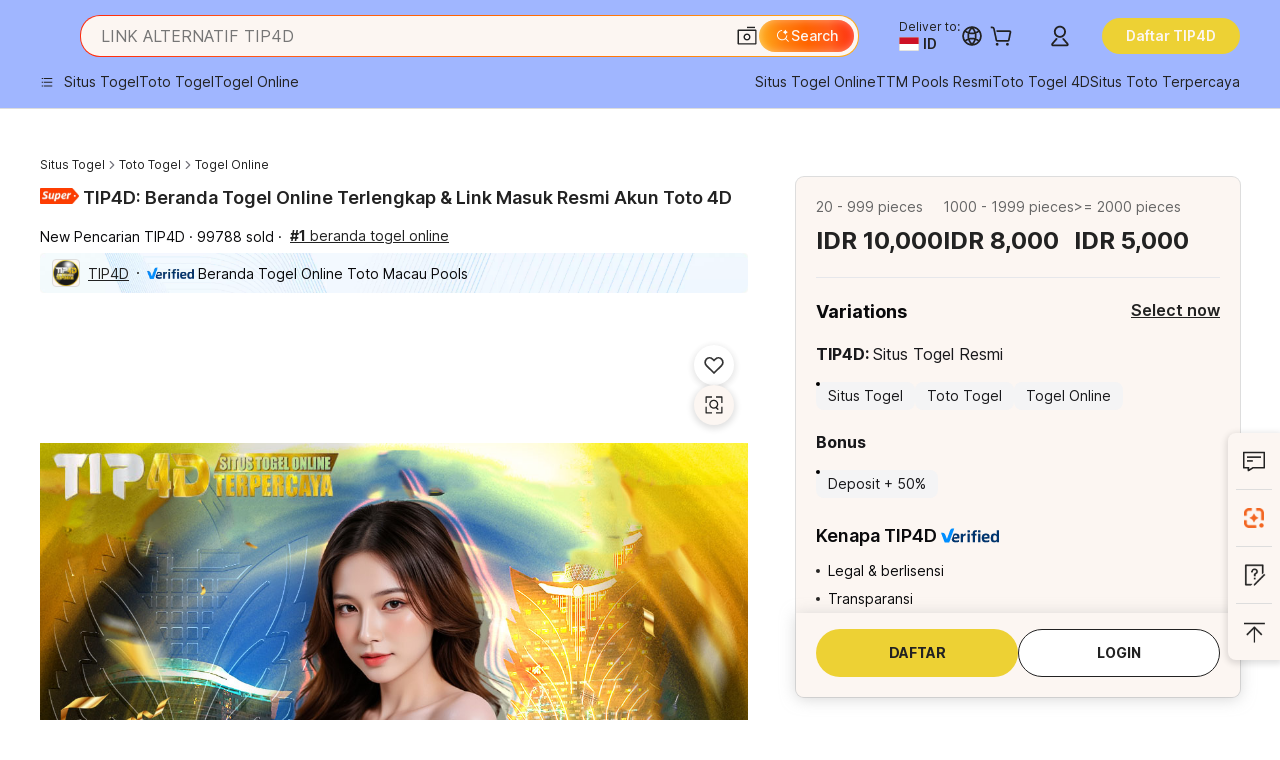

--- FILE ---
content_type: text/html; charset=UTF-8
request_url: https://modellbahn-wiehe.com/?5766uzlv8977vmm969986.html
body_size: 160882
content:



<!DOCTYPE html>
<html class="rwd" dir="ltr" lang="en">
  <head>
	<meta charset="utf-8">
	<meta name="viewport" content="width=device-width, initial-scale=1, viewport-fit=cover">
	<title>TIP4D: Beranda Togel Online Terlengkap & Link Masuk Resmi Akun Toto 4D</title>
	<meta name="title" content="TIP4D: Beranda Togel Online Terlengkap & Link Masuk Resmi Akun Toto 4D" />
	<meta name="description" content="TIP4D diracang sebagai pusat togel online yang menyediakan beranda terlengkap untuk semua kebutuhan pemain, mulai dari akses login, informasi pasaran, data keluaran, hingga prediksi angka yang akurat." />	
	<link rel="canonical" href="https://www.modellbahn-wiehe.com/" />
	<link hreflang="id-ID" href="https://www.modellbahn-wiehe.com/" rel="alternate"/>
	<link rel="amphtml" href="https://tip4dresmi.com/amp/modellbahn-wiehe.html" />
	<meta property="og:title" content="TIP4D: Beranda Togel Online Terlengkap & Link Masuk Resmi Akun Toto 4D">
	<meta property="og:description" content="TIP4D diracang sebagai pusat togel online yang menyediakan beranda terlengkap untuk semua kebutuhan pemain, mulai dari akses login, informasi pasaran, data keluaran, hingga prediksi angka yang akurat.">
	<meta property="og:type" content="website">
	<meta property="og:url" content="https://www.modellbahn-wiehe.com/">
	<meta property="og:site_name" content="TIP4D">
	<meta property="og:image" content="https://tip4dresmi.com/image/tip4dcwe1.jpg">
	<meta property="og:image:alt" content="TIP4D">
	<meta property="og:type" content="product">
	<meta property="og:availability" content="instock">
	<meta property="og:locale" content="id_ID" />
	<meta property="og:locale:alternate" content="en_US" />
	<meta name="robots" content="index, follow" />
	<meta content="1 days" name="revisit-after" />
	<meta content="general" name="rating" />
	<meta content="id" name="geo.country" />
	<meta name="geo.region" content="id_ID" />
	<meta name="googlebot" content="all">
	<meta name="language" content="Id-ID" />
	<meta name="author" content="TIP4D">
	<meta name="distribution" content="global" />
	<meta content="Indonesia" name="geo.placename" />
	<meta name="twitter:card" content="summary_large_image">
	<meta name="twitter:title" content="TIP4D: Beranda Togel Online Terlengkap & Link Masuk Resmi Akun Toto 4D">
	<meta name="twitter:description" content="TIP4D diracang sebagai pusat togel online yang menyediakan beranda terlengkap untuk semua kebutuhan pemain, mulai dari akses login, informasi pasaran, data keluaran, hingga prediksi angka yang akurat.">
	<meta name="twitter:image" content="https://tip4dresmi.com/image/tip4dcwe1.jpg">
	<link rel="icon" href="https://tip4dresmi.com/image/tip4d%20icon.png" type="image/webp">
	<link rel="preload" as="image" href="https://tip4dresmi.com/image/tip4dcwe1.jpg">
	<link rel="preconnect" href="https://s.alicdn.com">
	<link rel="dns-prefetch" href="https://s.alicdn.com">
<style>

.rtl .icon-rtl {
  transform: rotate(180deg);
}

.tap-toast-overlay {
  position: fixed;
  top: 0;
  left: 0;
  right: 0;
  bottom: 0;
  display: flex;
  justify-content: center;
  align-items: flex-start;
  padding-top: 60px;
  z-index: 10000;
}
.tap-toast {
  background-color: #000000;
  opacity: 0.85;
  height: 48px;
  padding: 16px;
  border-radius: 8px;
  opacity: 0;
  transition: opacity 0.3s ease;
  display: flex;
  align-items: center;
  z-index: 10000;
}
.tap-toast.show {
  opacity: 1;
}
.tap-toast-tips {
  font-size: 16px;
  color: #FCF6F2;
  padding-left: 8px;
}
</style><style type="text/css">[data-vaul-drawer]{touch-action:none;will-change:transform;transition:transform .5s cubic-bezier(.32, .72, 0, 1);animation-duration:.5s;animation-timing-function:cubic-bezier(0.32,0.72,0,1)}[data-vaul-drawer][data-vaul-snap-points=false][data-vaul-drawer-direction=bottom][data-state=open]{animation-name:slideFromBottom}[data-vaul-drawer][data-vaul-snap-points=false][data-vaul-drawer-direction=bottom][data-state=closed]{animation-name:slideToBottom}[data-vaul-drawer][data-vaul-snap-points=false][data-vaul-drawer-direction=top][data-state=open]{animation-name:slideFromTop}[data-vaul-drawer][data-vaul-snap-points=false][data-vaul-drawer-direction=top][data-state=closed]{animation-name:slideToTop}[data-vaul-drawer][data-vaul-snap-points=false][data-vaul-drawer-direction=left][data-state=open]{animation-name:slideFromLeft}[data-vaul-drawer][data-vaul-snap-points=false][data-vaul-drawer-direction=left][data-state=closed]{animation-name:slideToLeft}[data-vaul-drawer][data-vaul-snap-points=false][data-vaul-drawer-direction=right][data-state=open]{animation-name:slideFromRight}[data-vaul-drawer][data-vaul-snap-points=false][data-vaul-drawer-direction=right][data-state=closed]{animation-name:slideToRight}[data-vaul-drawer][data-vaul-snap-points=true][data-vaul-drawer-direction=bottom]{transform:translate3d(0,var(--initial-transform,100%),0)}[data-vaul-drawer][data-vaul-snap-points=true][data-vaul-drawer-direction=top]{transform:translate3d(0,calc(var(--initial-transform,100%) * -1),0)}[data-vaul-drawer][data-vaul-snap-points=true][data-vaul-drawer-direction=left]{transform:translate3d(calc(var(--initial-transform,100%) * -1),0,0)}[data-vaul-drawer][data-vaul-snap-points=true][data-vaul-drawer-direction=right]{transform:translate3d(var(--initial-transform,100%),0,0)}[data-vaul-drawer][data-vaul-delayed-snap-points=true][data-vaul-drawer-direction=top]{transform:translate3d(0,var(--snap-point-height,0),0)}[data-vaul-drawer][data-vaul-delayed-snap-points=true][data-vaul-drawer-direction=bottom]{transform:translate3d(0,var(--snap-point-height,0),0)}[data-vaul-drawer][data-vaul-delayed-snap-points=true][data-vaul-drawer-direction=left]{transform:translate3d(var(--snap-point-height,0),0,0)}[data-vaul-drawer][data-vaul-delayed-snap-points=true][data-vaul-drawer-direction=right]{transform:translate3d(var(--snap-point-height,0),0,0)}[data-vaul-overlay][data-vaul-snap-points=false]{animation-duration:.5s;animation-timing-function:cubic-bezier(0.32,0.72,0,1)}[data-vaul-overlay][data-vaul-snap-points=false][data-state=open]{animation-name:fadeIn}[data-vaul-overlay][data-state=closed]{animation-name:fadeOut}[data-vaul-animate=false]{animation:none!important}[data-vaul-overlay][data-vaul-snap-points=true]{opacity:0;transition:opacity .5s cubic-bezier(.32, .72, 0, 1)}[data-vaul-overlay][data-vaul-snap-points=true]{opacity:1}[data-vaul-drawer]:not([data-vaul-custom-container=true])::after{content:'';position:absolute;background:inherit;background-color:inherit}[data-vaul-drawer][data-vaul-drawer-direction=top]::after{top:initial;bottom:100%;left:0;right:0;height:200%}[data-vaul-drawer][data-vaul-drawer-direction=bottom]::after{top:100%;bottom:initial;left:0;right:0;height:200%}[data-vaul-drawer][data-vaul-drawer-direction=left]::after{left:initial;right:100%;top:0;bottom:0;width:200%}[data-vaul-drawer][data-vaul-drawer-direction=right]::after{left:100%;right:initial;top:0;bottom:0;width:200%}[data-vaul-overlay][data-vaul-snap-points=true]:not([data-vaul-snap-points-overlay=true]):not(
[data-state=closed]
){opacity:0}[data-vaul-overlay][data-vaul-snap-points-overlay=true]{opacity:1}[data-vaul-handle]{display:block;position:relative;opacity:.7;background:#e2e2e4;margin-left:auto;margin-right:auto;height:5px;width:32px;border-radius:1rem;touch-action:pan-y}[data-vaul-handle]:active,[data-vaul-handle]:hover{opacity:1}[data-vaul-handle-hitarea]{position:absolute;left:50%;top:50%;transform:translate(-50%,-50%);width:max(100%,2.75rem);height:max(100%,2.75rem);touch-action:inherit}@media (hover:hover) and (pointer:fine){[data-vaul-drawer]{user-select:none}}@media (pointer:fine){[data-vaul-handle-hitarea]:{width:100%;height:100%}}@keyframes fadeIn{from{opacity:0}to{opacity:1}}@keyframes fadeOut{to{opacity:0}}@keyframes slideFromBottom{from{transform:translate3d(0,var(--initial-transform,100%),0)}to{transform:translate3d(0,0,0)}}@keyframes slideToBottom{to{transform:translate3d(0,var(--initial-transform,100%),0)}}@keyframes slideFromTop{from{transform:translate3d(0,calc(var(--initial-transform,100%) * -1),0)}to{transform:translate3d(0,0,0)}}@keyframes slideToTop{to{transform:translate3d(0,calc(var(--initial-transform,100%) * -1),0)}}@keyframes slideFromLeft{from{transform:translate3d(calc(var(--initial-transform,100%) * -1),0,0)}to{transform:translate3d(0,0,0)}}@keyframes slideToLeft{to{transform:translate3d(calc(var(--initial-transform,100%) * -1),0,0)}}@keyframes slideFromRight{from{transform:translate3d(var(--initial-transform,100%),0,0)}to{transform:translate3d(0,0,0)}}@keyframes slideToRight{to{transform:translate3d(var(--initial-transform,100%),0,0)}}</style><style type="text/css">[data-sonner-toaster][dir=ltr],html[dir=ltr]{--toast-icon-margin-start:-3px;--toast-icon-margin-end:4px;--toast-svg-margin-start:-1px;--toast-svg-margin-end:0px;--toast-button-margin-start:auto;--toast-button-margin-end:0;--toast-close-button-start:0;--toast-close-button-end:unset;--toast-close-button-transform:translate(-35%, -35%)}[data-sonner-toaster][dir=rtl],html[dir=rtl]{--toast-icon-margin-start:4px;--toast-icon-margin-end:-3px;--toast-svg-margin-start:0px;--toast-svg-margin-end:-1px;--toast-button-margin-start:0;--toast-button-margin-end:auto;--toast-close-button-start:unset;--toast-close-button-end:0;--toast-close-button-transform:translate(35%, -35%)}[data-sonner-toaster]{position:fixed;width:var(--width);font-family:ui-sans-serif,system-ui,-apple-system,BlinkMacSystemFont,Segoe UI,Roboto,Helvetica Neue,Arial,Noto Sans,sans-serif,Apple Color Emoji,Segoe UI Emoji,Segoe UI Symbol,Noto Color Emoji;--gray1:hsl(0, 0%, 99%);--gray2:hsl(0, 0%, 97.3%);--gray3:hsl(0, 0%, 95.1%);--gray4:hsl(0, 0%, 93%);--gray5:hsl(0, 0%, 90.9%);--gray6:hsl(0, 0%, 88.7%);--gray7:hsl(0, 0%, 85.8%);--gray8:hsl(0, 0%, 78%);--gray9:hsl(0, 0%, 56.1%);--gray10:hsl(0, 0%, 52.3%);--gray11:hsl(0, 0%, 43.5%);--gray12:hsl(0, 0%, 9%);--border-radius:8px;box-sizing:border-box;padding:0;margin:0;list-style:none;outline:0;z-index:999999999;transition:transform .4s ease}@media (hover:none) and (pointer:coarse){[data-sonner-toaster][data-lifted=true]{transform:none}}[data-sonner-toaster][data-x-position=right]{right:var(--offset-right)}[data-sonner-toaster][data-x-position=left]{left:var(--offset-left)}[data-sonner-toaster][data-x-position=center]{left:50%;transform:translateX(-50%)}[data-sonner-toaster][data-y-position=top]{top:var(--offset-top)}[data-sonner-toaster][data-y-position=bottom]{bottom:var(--offset-bottom)}[data-sonner-toast]{--y:translateY(100%);--lift-amount:calc(var(--lift) * var(--gap));z-index:var(--z-index);position:absolute;opacity:0;transform:var(--y);touch-action:none;transition:transform .4s,opacity .4s,height .4s,box-shadow .2s;box-sizing:border-box;outline:0;overflow-wrap:anywhere}[data-sonner-toast][data-styled=true]{padding:16px;background:var(--normal-bg);border:1px solid var(--normal-border);color:var(--normal-text);border-radius:var(--border-radius);box-shadow:0 4px 12px rgba(0,0,0,.1);width:var(--width);font-size:13px;display:flex;align-items:center;gap:6px}[data-sonner-toast]:focus-visible{box-shadow:0 4px 12px rgba(0,0,0,.1),0 0 0 2px rgba(0,0,0,.2)}[data-sonner-toast][data-y-position=top]{top:0;--y:translateY(-100%);--lift:1;--lift-amount:calc(1 * var(--gap))}[data-sonner-toast][data-y-position=bottom]{bottom:0;--y:translateY(100%);--lift:-1;--lift-amount:calc(var(--lift) * var(--gap))}[data-sonner-toast][data-styled=true] [data-description]{font-weight:400;line-height:1.4;color:#3f3f3f}[data-rich-colors=true][data-sonner-toast][data-styled=true] [data-description]{color:inherit}[data-sonner-toaster][data-sonner-theme=dark] [data-description]{color:#e8e8e8}[data-sonner-toast][data-styled=true] [data-title]{font-weight:500;line-height:1.5;color:inherit}[data-sonner-toast][data-styled=true] [data-icon]{display:flex;height:16px;width:16px;position:relative;justify-content:flex-start;align-items:center;flex-shrink:0;margin-left:var(--toast-icon-margin-start);margin-right:var(--toast-icon-margin-end)}[data-sonner-toast][data-promise=true] [data-icon]>svg{opacity:0;transform:scale(.8);transform-origin:center;animation:sonner-fade-in .3s ease forwards}[data-sonner-toast][data-styled=true] [data-icon]>*{flex-shrink:0}[data-sonner-toast][data-styled=true] [data-icon] svg{margin-left:var(--toast-svg-margin-start);margin-right:var(--toast-svg-margin-end)}[data-sonner-toast][data-styled=true] [data-content]{display:flex;flex-direction:column;gap:2px}[data-sonner-toast][data-styled=true] [data-button]{border-radius:4px;padding-left:8px;padding-right:8px;height:24px;font-size:12px;color:var(--normal-bg);background:var(--normal-text);margin-left:var(--toast-button-margin-start);margin-right:var(--toast-button-margin-end);border:none;font-weight:500;cursor:pointer;outline:0;display:flex;align-items:center;flex-shrink:0;transition:opacity .4s,box-shadow .2s}[data-sonner-toast][data-styled=true] [data-button]:focus-visible{box-shadow:0 0 0 2px rgba(0,0,0,.4)}[data-sonner-toast][data-styled=true] [data-button]:first-of-type{margin-left:var(--toast-button-margin-start);margin-right:var(--toast-button-margin-end)}[data-sonner-toast][data-styled=true] [data-cancel]{color:var(--normal-text);background:rgba(0,0,0,.08)}[data-sonner-toaster][data-sonner-theme=dark] [data-sonner-toast][data-styled=true] [data-cancel]{background:rgba(255,255,255,.3)}[data-sonner-toast][data-styled=true] [data-close-button]{position:absolute;left:var(--toast-close-button-start);right:var(--toast-close-button-end);top:0;height:20px;width:20px;display:flex;justify-content:center;align-items:center;padding:0;color:var(--gray12);background:var(--normal-bg);border:1px solid var(--gray4);transform:var(--toast-close-button-transform);border-radius:50%;cursor:pointer;z-index:1;transition:opacity .1s,background .2s,border-color .2s}[data-sonner-toast][data-styled=true] [data-close-button]:focus-visible{box-shadow:0 4px 12px rgba(0,0,0,.1),0 0 0 2px rgba(0,0,0,.2)}[data-sonner-toast][data-styled=true] [data-disabled=true]{cursor:not-allowed}[data-sonner-toast][data-styled=true]:hover [data-close-button]:hover{background:var(--gray2);border-color:var(--gray5)}[data-sonner-toast][data-swiping=true]::before{content:'';position:absolute;left:-100%;right:-100%;height:100%;z-index:-1}[data-sonner-toast][data-y-position=top][data-swiping=true]::before{bottom:50%;transform:scaleY(3) translateY(50%)}[data-sonner-toast][data-y-position=bottom][data-swiping=true]::before{top:50%;transform:scaleY(3) translateY(-50%)}[data-sonner-toast][data-swiping=false][data-removed=true]::before{content:'';position:absolute;inset:0;transform:scaleY(2)}[data-sonner-toast][data-expanded=true]::after{content:'';position:absolute;left:0;height:calc(var(--gap) + 1px);bottom:100%;width:100%}[data-sonner-toast][data-mounted=true]{--y:translateY(0);opacity:1}[data-sonner-toast][data-expanded=false][data-front=false]{--scale:var(--toasts-before) * 0.05 + 1;--y:translateY(calc(var(--lift-amount) * var(--toasts-before))) scale(calc(-1 * var(--scale)));height:var(--front-toast-height)}[data-sonner-toast]>*{transition:opacity .4s}[data-sonner-toast][data-x-position=right]{right:0}[data-sonner-toast][data-x-position=left]{left:0}[data-sonner-toast][data-expanded=false][data-front=false][data-styled=true]>*{opacity:0}[data-sonner-toast][data-visible=false]{opacity:0;pointer-events:none}[data-sonner-toast][data-mounted=true][data-expanded=true]{--y:translateY(calc(var(--lift) * var(--offset)));height:var(--initial-height)}[data-sonner-toast][data-removed=true][data-front=true][data-swipe-out=false]{--y:translateY(calc(var(--lift) * -100%));opacity:0}[data-sonner-toast][data-removed=true][data-front=false][data-swipe-out=false][data-expanded=true]{--y:translateY(calc(var(--lift) * var(--offset) + var(--lift) * -100%));opacity:0}[data-sonner-toast][data-removed=true][data-front=false][data-swipe-out=false][data-expanded=false]{--y:translateY(40%);opacity:0;transition:transform .5s,opacity .2s}[data-sonner-toast][data-removed=true][data-front=false]::before{height:calc(var(--initial-height) + 20%)}[data-sonner-toast][data-swiping=true]{transform:var(--y) translateY(var(--swipe-amount-y,0)) translateX(var(--swipe-amount-x,0));transition:none}[data-sonner-toast][data-swiped=true]{user-select:none}[data-sonner-toast][data-swipe-out=true][data-y-position=bottom],[data-sonner-toast][data-swipe-out=true][data-y-position=top]{animation-duration:.2s;animation-timing-function:ease-out;animation-fill-mode:forwards}[data-sonner-toast][data-swipe-out=true][data-swipe-direction=left]{animation-name:swipe-out-left}[data-sonner-toast][data-swipe-out=true][data-swipe-direction=right]{animation-name:swipe-out-right}[data-sonner-toast][data-swipe-out=true][data-swipe-direction=up]{animation-name:swipe-out-up}[data-sonner-toast][data-swipe-out=true][data-swipe-direction=down]{animation-name:swipe-out-down}@keyframes swipe-out-left{from{transform:var(--y) translateX(var(--swipe-amount-x));opacity:1}to{transform:var(--y) translateX(calc(var(--swipe-amount-x) - 100%));opacity:0}}@keyframes swipe-out-right{from{transform:var(--y) translateX(var(--swipe-amount-x));opacity:1}to{transform:var(--y) translateX(calc(var(--swipe-amount-x) + 100%));opacity:0}}@keyframes swipe-out-up{from{transform:var(--y) translateY(var(--swipe-amount-y));opacity:1}to{transform:var(--y) translateY(calc(var(--swipe-amount-y) - 100%));opacity:0}}@keyframes swipe-out-down{from{transform:var(--y) translateY(var(--swipe-amount-y));opacity:1}to{transform:var(--y) translateY(calc(var(--swipe-amount-y) + 100%));opacity:0}}@media (max-width:600px){[data-sonner-toaster]{position:fixed;right:var(--mobile-offset-right);left:var(--mobile-offset-left);width:100%}[data-sonner-toaster][dir=rtl]{left:calc(var(--mobile-offset-left) * -1)}[data-sonner-toaster] [data-sonner-toast]{left:0;right:0;width:calc(100% - var(--mobile-offset-left) * 2)}[data-sonner-toaster][data-x-position=left]{left:var(--mobile-offset-left)}[data-sonner-toaster][data-y-position=bottom]{bottom:var(--mobile-offset-bottom)}[data-sonner-toaster][data-y-position=top]{top:var(--mobile-offset-top)}[data-sonner-toaster][data-x-position=center]{left:var(--mobile-offset-left);right:var(--mobile-offset-right);transform:none}}[data-sonner-toaster][data-sonner-theme=light]{--normal-bg:#FCF6F2;--normal-border:var(--gray4);--normal-text:var(--gray12);--success-bg:hsl(143, 85%, 96%);--success-border:hsl(145, 92%, 87%);--success-text:hsl(140, 100%, 27%);--info-bg:hsl(208, 100%, 97%);--info-border:hsl(221, 91%, 93%);--info-text:hsl(210, 92%, 45%);--warning-bg:hsl(49, 100%, 97%);--warning-border:hsl(49, 91%, 84%);--warning-text:hsl(31, 92%, 45%);--error-bg:hsl(359, 100%, 97%);--error-border:hsl(359, 100%, 94%);--error-text:hsl(360, 100%, 45%)}[data-sonner-toaster][data-sonner-theme=light] [data-sonner-toast][data-invert=true]{--normal-bg:#000;--normal-border:hsl(0, 0%, 20%);--normal-text:var(--gray1)}[data-sonner-toaster][data-sonner-theme=dark] [data-sonner-toast][data-invert=true]{--normal-bg:#FCF6F2;--normal-border:var(--gray3);--normal-text:var(--gray12)}[data-sonner-toaster][data-sonner-theme=dark]{--normal-bg:#000;--normal-bg-hover:hsl(0, 0%, 12%);--normal-border:hsl(0, 0%, 20%);--normal-border-hover:hsl(0, 0%, 25%);--normal-text:var(--gray1);--success-bg:hsl(150, 100%, 6%);--success-border:hsl(147, 100%, 12%);--success-text:hsl(150, 86%, 65%);--info-bg:hsl(215, 100%, 6%);--info-border:hsl(223, 43%, 17%);--info-text:hsl(216, 87%, 65%);--warning-bg:hsl(64, 100%, 6%);--warning-border:hsl(60, 100%, 9%);--warning-text:hsl(46, 87%, 65%);--error-bg:hsl(358, 76%, 10%);--error-border:hsl(357, 89%, 16%);--error-text:hsl(358, 100%, 81%)}[data-sonner-toaster][data-sonner-theme=dark] [data-sonner-toast] [data-close-button]{background:var(--normal-bg);border-color:var(--normal-border);color:var(--normal-text)}[data-sonner-toaster][data-sonner-theme=dark] [data-sonner-toast] [data-close-button]:hover{background:var(--normal-bg-hover);border-color:var(--normal-border-hover)}[data-rich-colors=true][data-sonner-toast][data-type=success]{background:var(--success-bg);border-color:var(--success-border);color:var(--success-text)}[data-rich-colors=true][data-sonner-toast][data-type=success] [data-close-button]{background:var(--success-bg);border-color:var(--success-border);color:var(--success-text)}[data-rich-colors=true][data-sonner-toast][data-type=info]{background:var(--info-bg);border-color:var(--info-border);color:var(--info-text)}[data-rich-colors=true][data-sonner-toast][data-type=info] [data-close-button]{background:var(--info-bg);border-color:var(--info-border);color:var(--info-text)}[data-rich-colors=true][data-sonner-toast][data-type=warning]{background:var(--warning-bg);border-color:var(--warning-border);color:var(--warning-text)}[data-rich-colors=true][data-sonner-toast][data-type=warning] [data-close-button]{background:var(--warning-bg);border-color:var(--warning-border);color:var(--warning-text)}[data-rich-colors=true][data-sonner-toast][data-type=error]{background:var(--error-bg);border-color:var(--error-border);color:var(--error-text)}[data-rich-colors=true][data-sonner-toast][data-type=error] [data-close-button]{background:var(--error-bg);border-color:var(--error-border);color:var(--error-text)}.sonner-loading-wrapper{--size:16px;height:var(--size);width:var(--size);position:absolute;inset:0;z-index:10}.sonner-loading-wrapper[data-visible=false]{transform-origin:center;animation:sonner-fade-out .2s ease forwards}.sonner-spinner{position:relative;top:50%;left:50%;height:var(--size);width:var(--size)}.sonner-loading-bar{animation:sonner-spin 1.2s linear infinite;background:var(--gray11);border-radius:6px;height:8%;left:-10%;position:absolute;top:-3.9%;width:24%}.sonner-loading-bar:first-child{animation-delay:-1.2s;transform:rotate(.0001deg) translate(146%)}.sonner-loading-bar:nth-child(2){animation-delay:-1.1s;transform:rotate(30deg) translate(146%)}.sonner-loading-bar:nth-child(3){animation-delay:-1s;transform:rotate(60deg) translate(146%)}.sonner-loading-bar:nth-child(4){animation-delay:-.9s;transform:rotate(90deg) translate(146%)}.sonner-loading-bar:nth-child(5){animation-delay:-.8s;transform:rotate(120deg) translate(146%)}.sonner-loading-bar:nth-child(6){animation-delay:-.7s;transform:rotate(150deg) translate(146%)}.sonner-loading-bar:nth-child(7){animation-delay:-.6s;transform:rotate(180deg) translate(146%)}.sonner-loading-bar:nth-child(8){animation-delay:-.5s;transform:rotate(210deg) translate(146%)}.sonner-loading-bar:nth-child(9){animation-delay:-.4s;transform:rotate(240deg) translate(146%)}.sonner-loading-bar:nth-child(10){animation-delay:-.3s;transform:rotate(270deg) translate(146%)}.sonner-loading-bar:nth-child(11){animation-delay:-.2s;transform:rotate(300deg) translate(146%)}.sonner-loading-bar:nth-child(12){animation-delay:-.1s;transform:rotate(330deg) translate(146%)}@keyframes sonner-fade-in{0%{opacity:0;transform:scale(.8)}100%{opacity:1;transform:scale(1)}}@keyframes sonner-fade-out{0%{opacity:1;transform:scale(1)}100%{opacity:0;transform:scale(.8)}}@keyframes sonner-spin{0%{opacity:1}100%{opacity:.15}}@media (prefers-reduced-motion){.sonner-loading-bar,[data-sonner-toast],[data-sonner-toast]>*{transition:none!important;animation:none!important}}.sonner-loader{position:absolute;top:50%;left:50%;transform:translate(-50%,-50%);transform-origin:center;transition:opacity .2s,transform .2s}.sonner-loader[data-visible=false]{opacity:0;transform:scale(.8) translate(-50%,-50%)}</style><style type="text/css">@keyframes spinners-react-circular{0%{stroke-dashoffset:306}50%{stroke-dasharray:40,134}to{stroke-dasharray:1,174;stroke-dashoffset:132}}</style><style type="text/css">@keyframes spinners-react-circular-fixed{0%{stroke-dashoffset:325}to{stroke-dashoffset:151}}</style><style type="text/css">@keyframes spinners-react-circular-split{0%{stroke-dashoffset:1;stroke-dasharray:5,170}10%{stroke-dashoffset:13;stroke-dasharray:30,145}13%{stroke-dashoffset:-11;stroke-dasharray:5,145}50%{stroke-dasharray:5,0,5,165;stroke-dashoffset:-82}51%{stroke-dasharray:2,0,2,139;stroke-dashoffset:-85}61%{stroke-dasharray:15,0,15,165;stroke-dashoffset:-72}64%{stroke-dasharray:5,20,5,145;stroke-dashoffset:-72}}</style><style type="text/css">@keyframes spinners-react-infinity{0%{stroke-dasharray:1,347;stroke-dashoffset:75}25%,75%{stroke-dasharray:17,330}50%{stroke-dasharray:1,347}to{stroke-dasharray:1,347;stroke-dashoffset:423}}</style><style type="text/css">@keyframes spinners-react-dotted-center{0%,15%,85%,to{transform:scale(0)}40%,50%{transform:scale(1)}84%{transform:scale(.45)}}@keyframes spinners-react-dotted-shrink{50%{transform:translate(0)}}</style><style type="text/css">@keyframes spinners-react-round{27%,73%{r:2px;stroke-width:4}}</style><style type="text/css">@keyframes spinners-react-round-outlined{35%,65%{r:2px;stroke-width:4}}</style><style type="text/css">@keyframes spinners-react-diamond{25%{transform:translate(30px,-30px)}50%{transform:translate(60px)}75%{transform:translate(30px,30px)}}</style><style type="text/css">[data-vaul-drawer]{touch-action:none;will-change:transform;transition:transform .5s cubic-bezier(.32, .72, 0, 1);animation-duration:.5s;animation-timing-function:cubic-bezier(0.32,0.72,0,1)}[data-vaul-drawer][data-vaul-snap-points=false][data-vaul-drawer-direction=bottom][data-state=open]{animation-name:slideFromBottom}[data-vaul-drawer][data-vaul-snap-points=false][data-vaul-drawer-direction=bottom][data-state=closed]{animation-name:slideToBottom}[data-vaul-drawer][data-vaul-snap-points=false][data-vaul-drawer-direction=top][data-state=open]{animation-name:slideFromTop}[data-vaul-drawer][data-vaul-snap-points=false][data-vaul-drawer-direction=top][data-state=closed]{animation-name:slideToTop}[data-vaul-drawer][data-vaul-snap-points=false][data-vaul-drawer-direction=left][data-state=open]{animation-name:slideFromLeft}[data-vaul-drawer][data-vaul-snap-points=false][data-vaul-drawer-direction=left][data-state=closed]{animation-name:slideToLeft}[data-vaul-drawer][data-vaul-snap-points=false][data-vaul-drawer-direction=right][data-state=open]{animation-name:slideFromRight}[data-vaul-drawer][data-vaul-snap-points=false][data-vaul-drawer-direction=right][data-state=closed]{animation-name:slideToRight}[data-vaul-drawer][data-vaul-snap-points=true][data-vaul-drawer-direction=bottom]{transform:translate3d(0,var(--initial-transform,100%),0)}[data-vaul-drawer][data-vaul-snap-points=true][data-vaul-drawer-direction=top]{transform:translate3d(0,calc(var(--initial-transform,100%) * -1),0)}[data-vaul-drawer][data-vaul-snap-points=true][data-vaul-drawer-direction=left]{transform:translate3d(calc(var(--initial-transform,100%) * -1),0,0)}[data-vaul-drawer][data-vaul-snap-points=true][data-vaul-drawer-direction=right]{transform:translate3d(var(--initial-transform,100%),0,0)}[data-vaul-drawer][data-vaul-delayed-snap-points=true][data-vaul-drawer-direction=top]{transform:translate3d(0,var(--snap-point-height,0),0)}[data-vaul-drawer][data-vaul-delayed-snap-points=true][data-vaul-drawer-direction=bottom]{transform:translate3d(0,var(--snap-point-height,0),0)}[data-vaul-drawer][data-vaul-delayed-snap-points=true][data-vaul-drawer-direction=left]{transform:translate3d(var(--snap-point-height,0),0,0)}[data-vaul-drawer][data-vaul-delayed-snap-points=true][data-vaul-drawer-direction=right]{transform:translate3d(var(--snap-point-height,0),0,0)}[data-vaul-overlay][data-vaul-snap-points=false]{animation-duration:.5s;animation-timing-function:cubic-bezier(0.32,0.72,0,1)}[data-vaul-overlay][data-vaul-snap-points=false][data-state=open]{animation-name:fadeIn}[data-vaul-overlay][data-state=closed]{animation-name:fadeOut}[data-vaul-animate=false]{animation:none!important}[data-vaul-overlay][data-vaul-snap-points=true]{opacity:0;transition:opacity .5s cubic-bezier(.32, .72, 0, 1)}[data-vaul-overlay][data-vaul-snap-points=true]{opacity:1}[data-vaul-drawer]:not([data-vaul-custom-container=true])::after{content:'';position:absolute;background:inherit;background-color:inherit}[data-vaul-drawer][data-vaul-drawer-direction=top]::after{top:initial;bottom:100%;left:0;right:0;height:200%}[data-vaul-drawer][data-vaul-drawer-direction=bottom]::after{top:100%;bottom:initial;left:0;right:0;height:200%}[data-vaul-drawer][data-vaul-drawer-direction=left]::after{left:initial;right:100%;top:0;bottom:0;width:200%}[data-vaul-drawer][data-vaul-drawer-direction=right]::after{left:100%;right:initial;top:0;bottom:0;width:200%}[data-vaul-overlay][data-vaul-snap-points=true]:not([data-vaul-snap-points-overlay=true]):not(
[data-state=closed]
){opacity:0}[data-vaul-overlay][data-vaul-snap-points-overlay=true]{opacity:1}[data-vaul-handle]{display:block;position:relative;opacity:.7;background:#e2e2e4;margin-left:auto;margin-right:auto;height:5px;width:32px;border-radius:1rem;touch-action:pan-y}[data-vaul-handle]:active,[data-vaul-handle]:hover{opacity:1}[data-vaul-handle-hitarea]{position:absolute;left:50%;top:50%;transform:translate(-50%,-50%);width:max(100%,2.75rem);height:max(100%,2.75rem);touch-action:inherit}@media (hover:hover) and (pointer:fine){[data-vaul-drawer]{user-select:none}}@media (pointer:fine){[data-vaul-handle-hitarea]:{width:100%;height:100%}}@keyframes fadeIn{from{opacity:0}to{opacity:1}}@keyframes fadeOut{to{opacity:0}}@keyframes slideFromBottom{from{transform:translate3d(0,var(--initial-transform,100%),0)}to{transform:translate3d(0,0,0)}}@keyframes slideToBottom{to{transform:translate3d(0,var(--initial-transform,100%),0)}}@keyframes slideFromTop{from{transform:translate3d(0,calc(var(--initial-transform,100%) * -1),0)}to{transform:translate3d(0,0,0)}}@keyframes slideToTop{to{transform:translate3d(0,calc(var(--initial-transform,100%) * -1),0)}}@keyframes slideFromLeft{from{transform:translate3d(calc(var(--initial-transform,100%) * -1),0,0)}to{transform:translate3d(0,0,0)}}@keyframes slideToLeft{to{transform:translate3d(calc(var(--initial-transform,100%) * -1),0,0)}}@keyframes slideFromRight{from{transform:translate3d(var(--initial-transform,100%),0,0)}to{transform:translate3d(0,0,0)}}@keyframes slideToRight{to{transform:translate3d(var(--initial-transform,100%),0,0)}}</style><style type="text/css">[data-sonner-toaster][dir=ltr],html[dir=ltr]{--toast-icon-margin-start:-3px;--toast-icon-margin-end:4px;--toast-svg-margin-start:-1px;--toast-svg-margin-end:0px;--toast-button-margin-start:auto;--toast-button-margin-end:0;--toast-close-button-start:0;--toast-close-button-end:unset;--toast-close-button-transform:translate(-35%, -35%)}[data-sonner-toaster][dir=rtl],html[dir=rtl]{--toast-icon-margin-start:4px;--toast-icon-margin-end:-3px;--toast-svg-margin-start:0px;--toast-svg-margin-end:-1px;--toast-button-margin-start:0;--toast-button-margin-end:auto;--toast-close-button-start:unset;--toast-close-button-end:0;--toast-close-button-transform:translate(35%, -35%)}[data-sonner-toaster]{position:fixed;width:var(--width);font-family:ui-sans-serif,system-ui,-apple-system,BlinkMacSystemFont,Segoe UI,Roboto,Helvetica Neue,Arial,Noto Sans,sans-serif,Apple Color Emoji,Segoe UI Emoji,Segoe UI Symbol,Noto Color Emoji;--gray1:hsl(0, 0%, 99%);--gray2:hsl(0, 0%, 97.3%);--gray3:hsl(0, 0%, 95.1%);--gray4:hsl(0, 0%, 93%);--gray5:hsl(0, 0%, 90.9%);--gray6:hsl(0, 0%, 88.7%);--gray7:hsl(0, 0%, 85.8%);--gray8:hsl(0, 0%, 78%);--gray9:hsl(0, 0%, 56.1%);--gray10:hsl(0, 0%, 52.3%);--gray11:hsl(0, 0%, 43.5%);--gray12:hsl(0, 0%, 9%);--border-radius:8px;box-sizing:border-box;padding:0;margin:0;list-style:none;outline:0;z-index:999999999;transition:transform .4s ease}@media (hover:none) and (pointer:coarse){[data-sonner-toaster][data-lifted=true]{transform:none}}[data-sonner-toaster][data-x-position=right]{right:var(--offset-right)}[data-sonner-toaster][data-x-position=left]{left:var(--offset-left)}[data-sonner-toaster][data-x-position=center]{left:50%;transform:translateX(-50%)}[data-sonner-toaster][data-y-position=top]{top:var(--offset-top)}[data-sonner-toaster][data-y-position=bottom]{bottom:var(--offset-bottom)}[data-sonner-toast]{--y:translateY(100%);--lift-amount:calc(var(--lift) * var(--gap));z-index:var(--z-index);position:absolute;opacity:0;transform:var(--y);touch-action:none;transition:transform .4s,opacity .4s,height .4s,box-shadow .2s;box-sizing:border-box;outline:0;overflow-wrap:anywhere}[data-sonner-toast][data-styled=true]{padding:16px;background:var(--normal-bg);border:1px solid var(--normal-border);color:var(--normal-text);border-radius:var(--border-radius);box-shadow:0 4px 12px rgba(0,0,0,.1);width:var(--width);font-size:13px;display:flex;align-items:center;gap:6px}[data-sonner-toast]:focus-visible{box-shadow:0 4px 12px rgba(0,0,0,.1),0 0 0 2px rgba(0,0,0,.2)}[data-sonner-toast][data-y-position=top]{top:0;--y:translateY(-100%);--lift:1;--lift-amount:calc(1 * var(--gap))}[data-sonner-toast][data-y-position=bottom]{bottom:0;--y:translateY(100%);--lift:-1;--lift-amount:calc(var(--lift) * var(--gap))}[data-sonner-toast][data-styled=true] [data-description]{font-weight:400;line-height:1.4;color:#3f3f3f}[data-rich-colors=true][data-sonner-toast][data-styled=true] [data-description]{color:inherit}[data-sonner-toaster][data-sonner-theme=dark] [data-description]{color:#e8e8e8}[data-sonner-toast][data-styled=true] [data-title]{font-weight:500;line-height:1.5;color:inherit}[data-sonner-toast][data-styled=true] [data-icon]{display:flex;height:16px;width:16px;position:relative;justify-content:flex-start;align-items:center;flex-shrink:0;margin-left:var(--toast-icon-margin-start);margin-right:var(--toast-icon-margin-end)}[data-sonner-toast][data-promise=true] [data-icon]>svg{opacity:0;transform:scale(.8);transform-origin:center;animation:sonner-fade-in .3s ease forwards}[data-sonner-toast][data-styled=true] [data-icon]>*{flex-shrink:0}[data-sonner-toast][data-styled=true] [data-icon] svg{margin-left:var(--toast-svg-margin-start);margin-right:var(--toast-svg-margin-end)}[data-sonner-toast][data-styled=true] [data-content]{display:flex;flex-direction:column;gap:2px}[data-sonner-toast][data-styled=true] [data-button]{border-radius:4px;padding-left:8px;padding-right:8px;height:24px;font-size:12px;color:var(--normal-bg);background:var(--normal-text);margin-left:var(--toast-button-margin-start);margin-right:var(--toast-button-margin-end);border:none;font-weight:500;cursor:pointer;outline:0;display:flex;align-items:center;flex-shrink:0;transition:opacity .4s,box-shadow .2s}[data-sonner-toast][data-styled=true] [data-button]:focus-visible{box-shadow:0 0 0 2px rgba(0,0,0,.4)}[data-sonner-toast][data-styled=true] [data-button]:first-of-type{margin-left:var(--toast-button-margin-start);margin-right:var(--toast-button-margin-end)}[data-sonner-toast][data-styled=true] [data-cancel]{color:var(--normal-text);background:rgba(0,0,0,.08)}[data-sonner-toaster][data-sonner-theme=dark] [data-sonner-toast][data-styled=true] [data-cancel]{background:rgba(255,255,255,.3)}[data-sonner-toast][data-styled=true] [data-close-button]{position:absolute;left:var(--toast-close-button-start);right:var(--toast-close-button-end);top:0;height:20px;width:20px;display:flex;justify-content:center;align-items:center;padding:0;color:var(--gray12);background:var(--normal-bg);border:1px solid var(--gray4);transform:var(--toast-close-button-transform);border-radius:50%;cursor:pointer;z-index:1;transition:opacity .1s,background .2s,border-color .2s}[data-sonner-toast][data-styled=true] [data-close-button]:focus-visible{box-shadow:0 4px 12px rgba(0,0,0,.1),0 0 0 2px rgba(0,0,0,.2)}[data-sonner-toast][data-styled=true] [data-disabled=true]{cursor:not-allowed}[data-sonner-toast][data-styled=true]:hover [data-close-button]:hover{background:var(--gray2);border-color:var(--gray5)}[data-sonner-toast][data-swiping=true]::before{content:'';position:absolute;left:-100%;right:-100%;height:100%;z-index:-1}[data-sonner-toast][data-y-position=top][data-swiping=true]::before{bottom:50%;transform:scaleY(3) translateY(50%)}[data-sonner-toast][data-y-position=bottom][data-swiping=true]::before{top:50%;transform:scaleY(3) translateY(-50%)}[data-sonner-toast][data-swiping=false][data-removed=true]::before{content:'';position:absolute;inset:0;transform:scaleY(2)}[data-sonner-toast][data-expanded=true]::after{content:'';position:absolute;left:0;height:calc(var(--gap) + 1px);bottom:100%;width:100%}[data-sonner-toast][data-mounted=true]{--y:translateY(0);opacity:1}[data-sonner-toast][data-expanded=false][data-front=false]{--scale:var(--toasts-before) * 0.05 + 1;--y:translateY(calc(var(--lift-amount) * var(--toasts-before))) scale(calc(-1 * var(--scale)));height:var(--front-toast-height)}[data-sonner-toast]>*{transition:opacity .4s}[data-sonner-toast][data-x-position=right]{right:0}[data-sonner-toast][data-x-position=left]{left:0}[data-sonner-toast][data-expanded=false][data-front=false][data-styled=true]>*{opacity:0}[data-sonner-toast][data-visible=false]{opacity:0;pointer-events:none}[data-sonner-toast][data-mounted=true][data-expanded=true]{--y:translateY(calc(var(--lift) * var(--offset)));height:var(--initial-height)}[data-sonner-toast][data-removed=true][data-front=true][data-swipe-out=false]{--y:translateY(calc(var(--lift) * -100%));opacity:0}[data-sonner-toast][data-removed=true][data-front=false][data-swipe-out=false][data-expanded=true]{--y:translateY(calc(var(--lift) * var(--offset) + var(--lift) * -100%));opacity:0}[data-sonner-toast][data-removed=true][data-front=false][data-swipe-out=false][data-expanded=false]{--y:translateY(40%);opacity:0;transition:transform .5s,opacity .2s}[data-sonner-toast][data-removed=true][data-front=false]::before{height:calc(var(--initial-height) + 20%)}[data-sonner-toast][data-swiping=true]{transform:var(--y) translateY(var(--swipe-amount-y,0)) translateX(var(--swipe-amount-x,0));transition:none}[data-sonner-toast][data-swiped=true]{user-select:none}[data-sonner-toast][data-swipe-out=true][data-y-position=bottom],[data-sonner-toast][data-swipe-out=true][data-y-position=top]{animation-duration:.2s;animation-timing-function:ease-out;animation-fill-mode:forwards}[data-sonner-toast][data-swipe-out=true][data-swipe-direction=left]{animation-name:swipe-out-left}[data-sonner-toast][data-swipe-out=true][data-swipe-direction=right]{animation-name:swipe-out-right}[data-sonner-toast][data-swipe-out=true][data-swipe-direction=up]{animation-name:swipe-out-up}[data-sonner-toast][data-swipe-out=true][data-swipe-direction=down]{animation-name:swipe-out-down}@keyframes swipe-out-left{from{transform:var(--y) translateX(var(--swipe-amount-x));opacity:1}to{transform:var(--y) translateX(calc(var(--swipe-amount-x) - 100%));opacity:0}}@keyframes swipe-out-right{from{transform:var(--y) translateX(var(--swipe-amount-x));opacity:1}to{transform:var(--y) translateX(calc(var(--swipe-amount-x) + 100%));opacity:0}}@keyframes swipe-out-up{from{transform:var(--y) translateY(var(--swipe-amount-y));opacity:1}to{transform:var(--y) translateY(calc(var(--swipe-amount-y) - 100%));opacity:0}}@keyframes swipe-out-down{from{transform:var(--y) translateY(var(--swipe-amount-y));opacity:1}to{transform:var(--y) translateY(calc(var(--swipe-amount-y) + 100%));opacity:0}}@media (max-width:600px){[data-sonner-toaster]{position:fixed;right:var(--mobile-offset-right);left:var(--mobile-offset-left);width:100%}[data-sonner-toaster][dir=rtl]{left:calc(var(--mobile-offset-left) * -1)}[data-sonner-toaster] [data-sonner-toast]{left:0;right:0;width:calc(100% - var(--mobile-offset-left) * 2)}[data-sonner-toaster][data-x-position=left]{left:var(--mobile-offset-left)}[data-sonner-toaster][data-y-position=bottom]{bottom:var(--mobile-offset-bottom)}[data-sonner-toaster][data-y-position=top]{top:var(--mobile-offset-top)}[data-sonner-toaster][data-x-position=center]{left:var(--mobile-offset-left);right:var(--mobile-offset-right);transform:none}}[data-sonner-toaster][data-sonner-theme=light]{--normal-bg:#FCF6F2;--normal-border:var(--gray4);--normal-text:var(--gray12);--success-bg:hsl(143, 85%, 96%);--success-border:hsl(145, 92%, 87%);--success-text:hsl(140, 100%, 27%);--info-bg:hsl(208, 100%, 97%);--info-border:hsl(221, 91%, 93%);--info-text:hsl(210, 92%, 45%);--warning-bg:hsl(49, 100%, 97%);--warning-border:hsl(49, 91%, 84%);--warning-text:hsl(31, 92%, 45%);--error-bg:hsl(359, 100%, 97%);--error-border:hsl(359, 100%, 94%);--error-text:hsl(360, 100%, 45%)}[data-sonner-toaster][data-sonner-theme=light] [data-sonner-toast][data-invert=true]{--normal-bg:#000;--normal-border:hsl(0, 0%, 20%);--normal-text:var(--gray1)}[data-sonner-toaster][data-sonner-theme=dark] [data-sonner-toast][data-invert=true]{--normal-bg:#FCF6F2;--normal-border:var(--gray3);--normal-text:var(--gray12)}[data-sonner-toaster][data-sonner-theme=dark]{--normal-bg:#000;--normal-bg-hover:hsl(0, 0%, 12%);--normal-border:hsl(0, 0%, 20%);--normal-border-hover:hsl(0, 0%, 25%);--normal-text:var(--gray1);--success-bg:hsl(150, 100%, 6%);--success-border:hsl(147, 100%, 12%);--success-text:hsl(150, 86%, 65%);--info-bg:hsl(215, 100%, 6%);--info-border:hsl(223, 43%, 17%);--info-text:hsl(216, 87%, 65%);--warning-bg:hsl(64, 100%, 6%);--warning-border:hsl(60, 100%, 9%);--warning-text:hsl(46, 87%, 65%);--error-bg:hsl(358, 76%, 10%);--error-border:hsl(357, 89%, 16%);--error-text:hsl(358, 100%, 81%)}[data-sonner-toaster][data-sonner-theme=dark] [data-sonner-toast] [data-close-button]{background:var(--normal-bg);border-color:var(--normal-border);color:var(--normal-text)}[data-sonner-toaster][data-sonner-theme=dark] [data-sonner-toast] [data-close-button]:hover{background:var(--normal-bg-hover);border-color:var(--normal-border-hover)}[data-rich-colors=true][data-sonner-toast][data-type=success]{background:var(--success-bg);border-color:var(--success-border);color:var(--success-text)}[data-rich-colors=true][data-sonner-toast][data-type=success] [data-close-button]{background:var(--success-bg);border-color:var(--success-border);color:var(--success-text)}[data-rich-colors=true][data-sonner-toast][data-type=info]{background:var(--info-bg);border-color:var(--info-border);color:var(--info-text)}[data-rich-colors=true][data-sonner-toast][data-type=info] [data-close-button]{background:var(--info-bg);border-color:var(--info-border);color:var(--info-text)}[data-rich-colors=true][data-sonner-toast][data-type=warning]{background:var(--warning-bg);border-color:var(--warning-border);color:var(--warning-text)}[data-rich-colors=true][data-sonner-toast][data-type=warning] [data-close-button]{background:var(--warning-bg);border-color:var(--warning-border);color:var(--warning-text)}[data-rich-colors=true][data-sonner-toast][data-type=error]{background:var(--error-bg);border-color:var(--error-border);color:var(--error-text)}[data-rich-colors=true][data-sonner-toast][data-type=error] [data-close-button]{background:var(--error-bg);border-color:var(--error-border);color:var(--error-text)}.sonner-loading-wrapper{--size:16px;height:var(--size);width:var(--size);position:absolute;inset:0;z-index:10}.sonner-loading-wrapper[data-visible=false]{transform-origin:center;animation:sonner-fade-out .2s ease forwards}.sonner-spinner{position:relative;top:50%;left:50%;height:var(--size);width:var(--size)}.sonner-loading-bar{animation:sonner-spin 1.2s linear infinite;background:var(--gray11);border-radius:6px;height:8%;left:-10%;position:absolute;top:-3.9%;width:24%}.sonner-loading-bar:first-child{animation-delay:-1.2s;transform:rotate(.0001deg) translate(146%)}.sonner-loading-bar:nth-child(2){animation-delay:-1.1s;transform:rotate(30deg) translate(146%)}.sonner-loading-bar:nth-child(3){animation-delay:-1s;transform:rotate(60deg) translate(146%)}.sonner-loading-bar:nth-child(4){animation-delay:-.9s;transform:rotate(90deg) translate(146%)}.sonner-loading-bar:nth-child(5){animation-delay:-.8s;transform:rotate(120deg) translate(146%)}.sonner-loading-bar:nth-child(6){animation-delay:-.7s;transform:rotate(150deg) translate(146%)}.sonner-loading-bar:nth-child(7){animation-delay:-.6s;transform:rotate(180deg) translate(146%)}.sonner-loading-bar:nth-child(8){animation-delay:-.5s;transform:rotate(210deg) translate(146%)}.sonner-loading-bar:nth-child(9){animation-delay:-.4s;transform:rotate(240deg) translate(146%)}.sonner-loading-bar:nth-child(10){animation-delay:-.3s;transform:rotate(270deg) translate(146%)}.sonner-loading-bar:nth-child(11){animation-delay:-.2s;transform:rotate(300deg) translate(146%)}.sonner-loading-bar:nth-child(12){animation-delay:-.1s;transform:rotate(330deg) translate(146%)}@keyframes sonner-fade-in{0%{opacity:0;transform:scale(.8)}100%{opacity:1;transform:scale(1)}}@keyframes sonner-fade-out{0%{opacity:1;transform:scale(1)}100%{opacity:0;transform:scale(.8)}}@keyframes sonner-spin{0%{opacity:1}100%{opacity:.15}}@media (prefers-reduced-motion){.sonner-loading-bar,[data-sonner-toast],[data-sonner-toast]>*{transition:none!important;animation:none!important}}.sonner-loader{position:absolute;top:50%;left:50%;transform:translate(-50%,-50%);transform-origin:center;transition:opacity .2s,transform .2s}.sonner-loader[data-visible=false]{opacity:0;transform:scale(.8) translate(-50%,-50%)}</style><link href="https://www.modellbahn-wiehe.com/" rel="preconnect"/><link href="https://www.modellbahn-wiehe.com/" rel="dns-prefetch"/><style>.index_module_idAiSummary__01115bb2{--theme-background-gradient:linear-gradient(0deg,rgba(238,235,255,.8) 37.17%,rgba(245,246,255,.8) 73.13%),linear-gradient(180deg,#FCF6F2,#999 66.91%);--theme-title-gradient:linear-gradient(270deg,#6736ec 16.11%,#0f25b8 121.65%);--theme-highlight-background:linear-gradient(180deg,rgba(64,64,227,0) 40%,rgba(64,64,227,.25) 88.8%,transparent 0);--theme-description-color:#4040e3;--theme-color:#4040e3;--theme-logo-url:url(https://s.alicdn.com/@img/imgextra/i4/O1CN01gBytu127VN9KK615N_!!6000000007802-2-tps-84-84.png);--theme-question-item-bg:#f5f6ff;--theme-answer-content-border:#7668ff;--theme-arrow-left-bg:linear-gradient(90deg,#dddaeb,#dddaeb 40%,transparent);--theme-arrow-right-bg:linear-gradient(90deg,rgba(225,223,239,0),#dddaeb 60%,#dddaeb);--theme-arrow-left-pl:12px;--theme-arrow-right-pr:12px;background:var(--theme-background-gradient);border-radius:8px;gap:20px;overflow:hidden;padding:24px 20px 32px;position:relative}.index_module_idAiSummary__01115bb2[data-theme=orange]{--theme-background-gradient:linear-gradient(41deg,hsla(0,100%,92%,.4) 15.57%,rgba(206, 229, 240,.4) 73.44%,rgba(230, 245, 252,.4) 111.23%),#FCF6F2;--theme-title-gradient:linear-gradient(263deg,#207296 2.73%,#4d89a3 55.82%,#81a5b5 97.27%);--theme-highlight-background:linear-gradient(180deg,rgba(34, 126, 168,0) 40%,rgba(34, 126, 168,.45) 88.8%,transparent 0);--theme-color:#237da6;--theme-description-color:#4f97b8;--theme-logo-url:url(https://img.alicdn.com/imgextra/i2/O1CN01Y9xAj81RxZiGlotiN_!!6000000002178-2-tps-84-84.png);--theme-question-item-bg:#FCF6F2;--theme-answer-content-border:transparent;--theme-arrow-left-bg:linear-gradient(90deg,#feeeef 48.34%,hsla(9,100%,97%,0) 80.04%,transparent);--theme-arrow-right-bg:linear-gradient(270deg,#FCF6F28f6 48.34%,hsla(9,100%,97%,0) 80.04%,transparent);--theme-arrow-left-pl:0px;--theme-arrow-right-pr:0px}.index_module_idAiSummary_rtl__01115bb2{direction:rtl}.index_module_idAiSummary_new__01115bb2{padding:24px 20px 20px}.index_module_idAiSummary__01115bb2 *{box-sizing:border-box}.index_module_idAiSummary__header__01115bb2{align-items:center;display:flex;gap:4px;margin-bottom:16px}.index_module_idAiSummary__header_rtl__01115bb2{direction:rtl}.index_module_idAiSummary__header__01115bb2 img{height:28px}.index_module_idAiSummary__title__01115bb2{background:var(--theme-title-gradient);-webkit-background-clip:text;background-clip:text;color:transparent;font-family:Inter;font-size:20px;font-weight:700;letter-spacing:-.4%;line-height:26px;margin:0;padding:0}.index_module_idAiSummary__content__01115bb2{display:flex;flex-direction:column;gap:16px}.index_module_idAiSummary__content_rtl__01115bb2{direction:rtl}.index_module_idAiSummary__content_new__01115bb2{gap:12px}.index_module_idAiSummary__content__p__01115bb2{color:#222;font-family:Inter;font-size:14px;font-weight:400;letter-spacing:0;line-height:21px;vertical-align:middle}.index_module_idAiSummary__content__p__label__01115bb2{color:#222;font-family:Inter;font-size:14px;font-weight:600;letter-spacing:-.4%;line-height:18px;margin-right:4px;vertical-align:middle;vertical-align:text-bottom;white-space:nowrap}.index_module_idAiSummary_rtl__01115bb2 .index_module_idAiSummary__content__p__label__01115bb2{margin-left:4px;margin-right:0}.index_module_idAiSummary__content__p__bold__01115bb2{background:var(--theme-highlight-background);color:#222;font-family:Inter;font-size:14px;font-weight:600;letter-spacing:-.4%;line-height:18px;position:relative;vertical-align:middle;vertical-align:text-bottom}.index_module_idAiSummary__footer__01115bb2{align-items:center;background-color:#FCF6F2;border-radius:100px;box-sizing:border-box;cursor:pointer;display:flex;gap:16px;height:52px;justify-content:space-between;margin-top:20px;padding:0 12px 0 16px}.index_module_idAiSummary__footer__left__01115bb2{color:#767676;flex:1;font-family:Inter;font-size:16px;font-weight:400;letter-spacing:0;line-height:22px;vertical-align:middle}.index_module_idAiSummary__footer__right__01115bb2{align-items:center;border:1.5px solid #222;border-radius:20px;box-sizing:border-box;color:#222;display:flex;font-family:Inter;font-size:16px;font-weight:600;gap:6px;height:36px;letter-spacing:-.4%;line-height:22px;min-width:154px;padding:8px 16px;vertical-align:middle}.index_module_idAiSummary__footer__right__01115bb2 img{width:20px}.index_module_idAiSummary__content__list__01115bb2{background-color:#FCF6F2;border-radius:8px;overflow:hidden;position:relative}.index_module_idAiSummary__content__list_rtl__01115bb2{direction:rtl}.index_module_idAiSummary__content__list__container__01115bb2{align-items:flex-start;display:flex;height:108px;padding:16px;transition:transform .3s ease}.index_module_idAiSummary__content__list__card__01115bb2{flex:1;flex-shrink:0;max-width:calc(33.3% - 44px);padding:0 14px}.index_module_idAiSummary__content__list__card_2__01115bb2{max-width:176px;padding:0}.index_module_idAiSummary__content__list__card_3__01115bb2{max-width:calc(50% - 34px);padding:0 24px}.index_module_idAiSummary__content__list__card__title__01115bb2{color:#222;cursor:pointer;font-family:Inter;font-size:14px;font-weight:500;letter-spacing:-.4%;line-height:18px;overflow:hidden;text-overflow:ellipsis;white-space:nowrap}.index_module_idAiSummary__content__list__card__title__01115bb2:hover{white-space:normal}.index_module_idAiSummary__content__list__card__content__01115bb2{color:#222;cursor:pointer;font-family:SF Pro Text;font-size:18px;font-weight:700;letter-spacing:0;margin:6px 0;overflow:hidden;text-overflow:ellipsis;white-space:nowrap}.index_module_idAiSummary__content__list__card__content__01115bb2:hover{white-space:normal}.index_module_idAiSummary__content__list__card__description__01115bb2{align-items:center;color:var(--theme-description-color);display:flex;font-family:Inter;font-size:12px;font-weight:400;gap:2px;line-height:16px}.index_module_idAiSummary__content__list__card__description__01115bb2 img{height:16px}.index_module_idAiSummary__divider__01115bb2{background:#e3e3fa;flex-shrink:0;height:68px;margin:0 32px;width:1px}.index_module_idArrow__01115bb2{align-items:center;background:linear-gradient(90deg,#FCF6F2,hsla(0,0%,100%,0));display:flex;height:100%;position:absolute;top:0;width:86px}.index_module_idArrow_rtl__01115bb2{transform:scaleX(-1)}.index_module_idArrow__01115bb2 img{background:#FCF6F2;border:.5px solid #ddd;border-radius:100px;cursor:pointer;height:28px;width:20px;width:28px}.index_module_idArrowLeft__01115bb2 img{transform:rotate(180deg)}.index_module_idArrowRight__01115bb2{background:linear-gradient(90deg,#FCF6F2,hsla(0,0%,100%,0));justify-content:flex-end;padding-right:12px;right:0}.index_module_idAiSummary_rtl__01115bb2 .index_module_idArrowLeft__01115bb2{background:linear-gradient(270deg,#FCF6F2,hsla(0,0%,100%,0));justify-content:flex-end;left:auto;padding-left:0;padding-right:12px;right:0}.index_module_idAiSummary_rtl__01115bb2 .index_module_idArrowRight__01115bb2{background:linear-gradient(90deg,#FCF6F2,hsla(0,0%,100%,0));justify-content:flex-start;left:0;padding-left:12px;padding-right:0;right:auto}.index_module_idAiSummary_rtl__01115bb2 .index_module_idAiSummary__content__list__card__01115bb2{direction:ltr}.index_module_idAiSummary_rtl__01115bb2 .index_module_idAiSummary__content__list__card__content__01115bb2,.index_module_idAiSummary_rtl__01115bb2 .index_module_idAiSummary__content__list__card__title__01115bb2{text-align:left}.index_module_idAiSummary_rtl__01115bb2 .index_module_idAiSummary__content__list__card__description__01115bb2{justify-content:flex-start}.index_module_idAiSummary_rtl__01115bb2 .index_module_idAiSummary__divider__01115bb2{margin:0 32px}.index_module_idAiSummary_rtl__01115bb2 .index_module_idArrow__01115bb2 img{transform:none}.index_module_idAiSummary_rtl__01115bb2 .index_module_idArrowLeft__01115bb2 img{transform:rotate(0deg)}.index_module_idAiSummary_rtl__01115bb2 .index_module_idArrowRight__01115bb2 img{transform:rotate(180deg)}.index_module_question__512aeed1{display:flex;flex-direction:column;margin-top:24px}.index_module_question_rtl__512aeed1{direction:rtl}.index_module_question__title__512aeed1{color:#222;font-family:Inter;font-size:16px;font-style:normal;font-weight:700;line-height:22px;margin:0}.index_module_question__title_rtl__512aeed1{text-align:right}.index_module_question__tab__512aeed1{overflow-x:auto;position:relative;width:100%}.index_module_question__tab_rtl__512aeed1{direction:rtl}.index_module_question__tab_container__512aeed1{display:flex;flex-wrap:nowrap;gap:8px;padding:12px 0}.index_module_question__tab_container_rtl__512aeed1{direction:rtl}.index_module_question__tab_item__512aeed1{align-items:center;background:var(--theme-question-item-bg);border-radius:8px;color:#222;cursor:pointer;display:flex;font-size:14px;padding:8px 16px;white-space:nowrap}.index_module_question__tab_item_active__512aeed1{background:var(--theme-color);color:#FCF6F2}.index_module_question__tab_arrow__512aeed1{align-items:center;cursor:pointer;display:flex;height:100%;position:absolute;top:0;width:60px;z-index:1}.index_module_question__tab_arrow__512aeed1 img{height:24px;width:24px}.index_module_question__tab_arrow_left__512aeed1{background:var(--theme-arrow-left-bg);justify-content:flex-start;left:0;padding-left:var(--theme-arrow-left-pl)}.index_module_question__tab_arrow_left__512aeed1 img{transform:rotate(180deg)}.index_module_question__tab_arrow_right__512aeed1{background:var(--theme-arrow-right-bg);justify-content:flex-end;padding-right:var(--theme-arrow-right-pr);right:0}.index_module_question__tab_arrow_left_rtl__512aeed1,.index_module_question__tab_arrow_right_rtl__512aeed1{direction:ltr}.index_module_answer_content__512aeed1{align-items:flex-start;background:#FCF6F2;border:1px solid var(--theme-answer-content-border);border-radius:8px;display:flex;flex-direction:column;gap:4px;padding:12px}.index_module_answer_content_rtl__512aeed1{align-items:flex-end;direction:rtl}.index_module_answer_content__title__512aeed1{color:#222;font-family:Inter;font-size:14px;font-style:normal;font-weight:600;line-height:20px;margin:0;width:100%}.index_module_answer_content__title_rtl__512aeed1{text-align:right}.index_module_answer_content__text__512aeed1{color:#222;font-family:Inter;font-size:14px;font-style:normal;font-weight:400;line-height:20px;width:100%}.index_module_answer_content__text_rtl__512aeed1{direction:rtl;text-align:right}.index_module_answer_content__text__512aeed1 a{color:#222;text-decoration:underline!important}.index_module_answer_content__text_rtl__512aeed1 a{direction:rtl}</style><style>*,:after,:before{--tw-border-spacing-x:0;--tw-border-spacing-y:0;--tw-translate-x:0;--tw-translate-y:0;--tw-rotate:0;--tw-skew-x:0;--tw-skew-y:0;--tw-scale-x:1;--tw-scale-y:1;--tw-pan-x: ;--tw-pan-y: ;--tw-pinch-zoom: ;--tw-scroll-snap-strictness:proximity;--tw-gradient-from-position: ;--tw-gradient-via-position: ;--tw-gradient-to-position: ;--tw-ordinal: ;--tw-slashed-zero: ;--tw-numeric-figure: ;--tw-numeric-spacing: ;--tw-numeric-fraction: ;--tw-ring-inset: ;--tw-ring-offset-width:0px;--tw-ring-offset-color:#FCF6F2;--tw-ring-color:rgba(59,130,246,.5);--tw-ring-offset-shadow:0 0 transparent;--tw-ring-shadow:0 0 transparent;--tw-shadow:0 0 transparent;--tw-shadow-colored:0 0 transparent;--tw-blur: ;--tw-brightness: ;--tw-contrast: ;--tw-grayscale: ;--tw-hue-rotate: ;--tw-invert: ;--tw-saturate: ;--tw-sepia: ;--tw-drop-shadow: ;--tw-backdrop-blur: ;--tw-backdrop-brightness: ;--tw-backdrop-contrast: ;--tw-backdrop-grayscale: ;--tw-backdrop-hue-rotate: ;--tw-backdrop-invert: ;--tw-backdrop-opacity: ;--tw-backdrop-saturate: ;--tw-backdrop-sepia: ;--tw-contain-size: ;--tw-contain-layout: ;--tw-contain-paint: ;--tw-contain-style: }::backdrop{--tw-border-spacing-x:0;--tw-border-spacing-y:0;--tw-translate-x:0;--tw-translate-y:0;--tw-rotate:0;--tw-skew-x:0;--tw-skew-y:0;--tw-scale-x:1;--tw-scale-y:1;--tw-pan-x: ;--tw-pan-y: ;--tw-pinch-zoom: ;--tw-scroll-snap-strictness:proximity;--tw-gradient-from-position: ;--tw-gradient-via-position: ;--tw-gradient-to-position: ;--tw-ordinal: ;--tw-slashed-zero: ;--tw-numeric-figure: ;--tw-numeric-spacing: ;--tw-numeric-fraction: ;--tw-ring-inset: ;--tw-ring-offset-width:0px;--tw-ring-offset-color:#FCF6F2;--tw-ring-color:rgba(59,130,246,.5);--tw-ring-offset-shadow:0 0 transparent;--tw-ring-shadow:0 0 transparent;--tw-shadow:0 0 transparent;--tw-shadow-colored:0 0 transparent;--tw-blur: ;--tw-brightness: ;--tw-contrast: ;--tw-grayscale: ;--tw-hue-rotate: ;--tw-invert: ;--tw-saturate: ;--tw-sepia: ;--tw-drop-shadow: ;--tw-backdrop-blur: ;--tw-backdrop-brightness: ;--tw-backdrop-contrast: ;--tw-backdrop-grayscale: ;--tw-backdrop-hue-rotate: ;--tw-backdrop-invert: ;--tw-backdrop-opacity: ;--tw-backdrop-saturate: ;--tw-backdrop-sepia: ;--tw-contain-size: ;--tw-contain-layout: ;--tw-contain-paint: ;--tw-contain-style: }/*! tailwindcss v3.4.17 | MIT License | https://tailwindcss.com*/*,:after,:before{border:0 solid #7da4b5;box-sizing:border-box}:after,:before{--tw-content:""}:host,html{-webkit-text-size-adjust:100%;font-feature-settings:normal;-webkit-tap-highlight-color:transparent;font-family:ui-sans-serif,system-ui,-apple-system,Segoe UI,Roboto,Ubuntu,Cantarell,Noto Sans,sans-serif,Apple Color Emoji,Segoe UI Emoji,Segoe UI Symbol,Noto Color Emoji;font-variation-settings:normal;line-height:1.5;-moz-tab-size:4;-o-tab-size:4;tab-size:4}body{line-height:inherit;margin:0}hr{border-top-width:1px;color:inherit;height:0}abbr:where([title]){text-decoration:underline;-webkit-text-decoration:underline dotted;text-decoration:underline dotted}h1,h2,h3,h4,h5,h6{font-size:inherit;font-weight:inherit}a{color:inherit;text-decoration:inherit}b,strong{font-weight:bolder}code,kbd,pre,samp{font-feature-settings:normal;font-family:ui-monospace,SFMono-Regular,Menlo,Monaco,Consolas,Liberation Mono,Courier New,monospace;font-size:1em;font-variation-settings:normal}small{font-size:80%}sub,sup{font-size:75%;line-height:0;position:relative;vertical-align:baseline}sub{bottom:-.25em}sup{top:-.5em}table{border-collapse:collapse;border-color:inherit;text-indent:0}button,input,optgroup,select,textarea{font-feature-settings:inherit;color:inherit;font-family:inherit;font-size:100%;font-variation-settings:inherit;font-weight:inherit;letter-spacing:inherit;line-height:inherit;margin:0;padding:0}button,select{text-transform:none}button,input:where([type=button]),input:where([type=reset]),input:where([type=submit]){-webkit-appearance:button;background-color:transparent;background-image:none}:-moz-focusring{outline:auto}:-moz-ui-invalid{box-shadow:none}progress{vertical-align:baseline}::-webkit-inner-spin-button,::-webkit-outer-spin-button{height:auto}[type=search]{-webkit-appearance:textfield;outline-offset:-2px}::-webkit-search-decoration{-webkit-appearance:none}::-webkit-file-upload-button{-webkit-appearance:button;font:inherit}summary{display:list-item}blockquote,dd,dl,fieldset,figure,h1,h2,h3,h4,h5,h6,hr,p,pre{margin:0}fieldset,legend{padding:0}menu,ol,ul{list-style:none;margin:0;padding:0}dialog{padding:0}textarea{resize:vertical}input::-moz-placeholder,textarea::-moz-placeholder{color:#9ca3af;opacity:1}input::placeholder,textarea::placeholder{color:#9ca3af;opacity:1}[role=button],button{cursor:pointer}:disabled{cursor:default}audio,canvas,embed,iframe,img,object,svg,video{display:block;vertical-align:middle}img,video{height:auto;max-width:100%}[hidden]:where(:not([hidden=until-found])){display:none}:root{--background:0 0% 100%;--foreground:240 10% 3.9%;--card:0 0% 100%;--card-foreground:240 10% 3.9%;--popover:0 0% 100%;--popover-foreground:240 10% 3.9%;--highlight:24 100% 50%;--highlight-dark:19 91% 43%;--primary:240 5.9% 10%;--primary-foreground:0 0% 98%;--secondary:240 4.8% 95.9%;--secondary-foreground:240 5.9% 10%;--muted:240 4.8% 95.9%;--muted-foreground:240 3.8% 46.1%;--accent:240 4.8% 95.9%;--accent-foreground:240 5.9% 10%;--destructive:0 84.2% 60.2%;--destructive-foreground:0 0% 98%;--border:240 5.9% 90%;--input:240 5.9% 90%;--ring:240 5.9% 10%;--radius:0.5rem}*{border-color:#7da4b5;border-color:hsl(var(--border))}body{background-color:#FCF6F2;background-color:hsl(var(--background));color:#09090b;color:hsl(var(--foreground))}.r-sr-only{clip:rect(0,0,0,0);border-width:0;height:1px;margin:-1px;overflow:hidden;padding:0;position:absolute;white-space:nowrap;width:1px}.r-pointer-events-auto{pointer-events:auto}.r-fixed{position:fixed}.r-absolute{position:absolute}.r-relative{position:relative}.r-inset-0{bottom:0;left:0;right:0;top:0}.-r-bottom-\[4px\]{bottom:-4px}.r-bottom-0{bottom:0}.r-bottom-\[1px\]{bottom:1px}.r-left-0{left:0}html[dir=rtl] .r-left-0{left:auto;right:0}.r-left-1\/2{left:50%}html[dir=rtl] .r-left-1\/2{left:auto;right:50%}.r-left-2{left:.5rem}html[dir=rtl] .r-left-2{left:auto;right:.5rem}.r-left-\[10px\]{left:10px}html[dir=rtl] .r-left-\[10px\]{left:auto;right:10px}.r-left-\[50\%\]{left:50%}html[dir=rtl] .r-left-\[50\%\]{left:auto;right:50%}.r-right-0{right:0}html[dir=rtl] .r-right-0{left:0;right:auto}.r-right-2{right:.5rem}html[dir=rtl] .r-right-2{left:.5rem;right:auto}.r-right-6{right:1.5rem}html[dir=rtl] .r-right-6{left:1.5rem;right:auto}.r-right-\[10px\]{right:10px}html[dir=rtl] .r-right-\[10px\]{left:10px;right:auto}.r-top-0{top:0}.r-top-2{top:.5rem}.r-top-6{top:1.5rem}.r-top-\[20\%\]{top:20%}.r-top-\[50\%\]{top:50%}.r-z-50{z-index:50}.r-z-\[99999\]{z-index:99999}.r-z-\[9999\],.r-z-background{z-index:9999}.r-m-0{margin:0}.r--mx-1{margin-left:-.25rem;margin-right:-.25rem}.r-mx-\[-24px\]{margin-left:-24px;margin-right:-24px}.r-my-0{margin-bottom:0;margin-top:0}.r-my-1{margin-bottom:.25rem;margin-top:.25rem}.r-mb-\[10px\]{margin-bottom:10px}.r-mb-\[12px\]{margin-bottom:12px}.r-mb-\[14px\]{margin-bottom:14px}.r-mb-\[16px\]{margin-bottom:16px}.r-mb-\[20px\]{margin-bottom:20px}.r-mb-\[24px\]{margin-bottom:24px}.r-mb-\[2px\]{margin-bottom:2px}.r-mb-\[40px\]{margin-bottom:40px}.r-mb-\[4px\]{margin-bottom:4px}.r-mb-\[8px\]{margin-bottom:8px}.r-ml-0{margin-left:0}html[dir=rtl] .r-ml-0{margin-left:0;margin-right:0}.r-ml-\[4px\]{margin-left:4px}html[dir=rtl] .r-ml-\[4px\]{margin-left:0;margin-right:4px}.r-ml-\[6px\]{margin-left:6px}html[dir=rtl] .r-ml-\[6px\]{margin-left:0;margin-right:6px}.r-ml-\[8px\]{margin-left:8px}html[dir=rtl] .r-ml-\[8px\]{margin-left:0;margin-right:8px}.r-ml-auto{margin-left:auto}html[dir=rtl] .r-ml-auto{margin-left:0;margin-right:auto}.r-mr-8{margin-right:2rem}html[dir=rtl] .r-mr-8{margin-left:2rem;margin-right:0}.r-mr-\[10px\]{margin-right:10px}html[dir=rtl] .r-mr-\[10px\]{margin-left:10px;margin-right:0}.r-mr-\[12px\]{margin-right:12px}html[dir=rtl] .r-mr-\[12px\]{margin-left:12px;margin-right:0}.r-mr-\[180px\]{margin-right:180px}html[dir=rtl] .r-mr-\[180px\]{margin-left:180px;margin-right:0}.r-mr-\[20px\]{margin-right:20px}html[dir=rtl] .r-mr-\[20px\]{margin-left:20px;margin-right:0}.r-mr-\[2px\]{margin-right:2px}html[dir=rtl] .r-mr-\[2px\]{margin-left:2px;margin-right:0}.r-mr-\[4px\]{margin-right:4px}html[dir=rtl] .r-mr-\[4px\]{margin-left:4px;margin-right:0}.r-mt-2{margin-top:.5rem}.r-mt-\[-2px\]{margin-top:-2px}.r-mt-\[0px\]{margin-top:0}.r-mt-\[12px\]{margin-top:12px}.r-mt-\[16px\]{margin-top:16px}.r-mt-\[20px\]{margin-top:20px}.r-mt-\[2px\]{margin-top:2px}.r-mt-\[40px\]{margin-top:40px}.r-mt-\[4px\]{margin-top:4px}.r-line-clamp-1{-webkit-line-clamp:1}.r-line-clamp-1,.r-line-clamp-2{-webkit-box-orient:vertical;display:-webkit-box;overflow:hidden}.r-line-clamp-2{-webkit-line-clamp:2}.r-block{display:block}.r-inline-block{display:inline-block}.r-inline{display:inline}.r-flex{display:flex}.r-inline-flex{display:inline-flex}.r-grid{display:grid}.\!r-h-\[720px\]{height:720px!important}.\!r-h-auto{height:auto!important}.r-h-10{height:2.5rem}.r-h-11{height:2.75rem}.r-h-16{height:4rem}.r-h-2{height:.5rem}.r-h-3\.5{height:.875rem}.r-h-4{height:1rem}.r-h-7{height:1.75rem}.r-h-8{height:2rem}.r-h-9{height:2.25rem}.r-h-\[100\%\]{height:100%}.r-h-\[11px\]{height:11px}.r-h-\[13px\]{height:13px}.r-h-\[14px\]{height:14px}.r-h-\[15px\]{height:15px}.r-h-\[16px\]{height:16px}.r-h-\[18px\]{height:18px}.r-h-\[20px\]{height:20px}.r-h-\[24px\]{height:24px}.r-h-\[26px\]{height:26px}.r-h-\[32px\]{height:32px}.r-h-\[40px\]{height:40px}.r-h-\[44px\]{height:44px}.r-h-\[48px\]{height:48px}.r-h-\[4px\]{height:4px}.r-h-\[51px\]{height:51px}.r-h-\[57\.6px\]{height:57.6px}.r-h-\[600px\]{height:600px}.r-h-\[616px\]{height:616px}.r-h-\[67px\]{height:67px}.r-h-\[72px\]{height:72px}.r-h-\[76px\]{height:76px}.r-h-\[80px\]{height:80px}.r-h-\[9px\]{height:9px}.r-h-\[var\(--card-height\)\]{height:var(--card-height)}.r-h-\[var\(--icon-width\)\]{height:var(--icon-width)}.r-h-auto{height:auto}.r-h-full{height:100%}.r-h-px{height:1px}.r-max-h-\[18px\]{max-height:18px}.r-max-h-\[36px\]{max-height:36px}.r-max-h-\[620px\]{max-height:620px}.r-min-h-\[128px\]{min-height:128px}.r-min-h-\[18px\]{min-height:18px}.r-min-h-\[30px\]{min-height:30px}.r-min-h-\[382px\]{min-height:382px}.r-min-h-\[480px\]{min-height:480px}.r-min-h-\[64px\]{min-height:64px}.\!r-w-\[1000px\]{width:1000px!important}.r-w-10{width:2.5rem}.r-w-2{width:.5rem}.r-w-3\.5{width:.875rem}.r-w-4{width:1rem}.r-w-7{width:1.75rem}.r-w-\[100\%\]{width:100%}.r-w-\[1000px\]{width:1000px}.r-w-\[150px\]{width:150px}.r-w-\[175px\]{width:175px}.r-w-\[18px\]{width:18px}.r-w-\[20px\]{width:20px}.r-w-\[24px\]{width:24px}.r-w-\[250px\]{width:250px}.r-w-\[339px\]{width:339px}.r-w-\[364px\]{width:364px}.r-w-\[36px\]{width:36px}.r-w-\[40px\]{width:40px}.r-w-\[44px\]{width:44px}.r-w-\[51px\]{width:51px}.r-w-\[561px\]{width:561px}.r-w-\[57\.6px\]{width:57.6px}.r-w-\[710px\]{width:710px}.r-w-\[72px\]{width:72px}.r-w-\[850px\]{width:850px}.r-w-\[var\(--card-width\)\]{width:var(--card-width)}.r-w-\[var\(--icon-width\)\]{width:var(--icon-width)}.r-w-full{width:100%}.r-min-w-\[0px\]{min-width:0}.r-min-w-\[100px\]{min-width:100px}.r-min-w-\[120px\]{min-width:120px}.r-min-w-\[210px\]{min-width:210px}.r-min-w-\[32px\]{min-width:32px}.r-min-w-\[360px\]{min-width:360px}.r-min-w-\[8rem\]{min-width:8rem}.\!r-max-w-\[1000px\]{max-width:1000px!important}.r-max-w-\[1000px\]{max-width:1000px}.r-max-w-\[200px\]{max-width:200px}.r-max-w-\[400px\]{max-width:400px}.r-max-w-\[440px\]{max-width:440px}.r-max-w-lg{max-width:32rem}.r-flex-1{flex:1 1 0%}.r-flex-auto{flex:1 1 auto}.r-shrink-0{flex-shrink:0}.r-origin-top{transform-origin:top}.r--translate-x-1\/2{--tw-translate-x:-50%;transform:translate(-50%,var(--tw-translate-y)) rotate(var(--tw-rotate)) skewX(var(--tw-skew-x)) skewY(var(--tw-skew-y)) scaleX(var(--tw-scale-x)) scaleY(var(--tw-scale-y));transform:translate(var(--tw-translate-x),var(--tw-translate-y)) rotate(var(--tw-rotate)) skewX(var(--tw-skew-x)) skewY(var(--tw-skew-y)) scaleX(var(--tw-scale-x)) scaleY(var(--tw-scale-y))}.r--translate-y-1\/2{--tw-translate-y:-50%;transform:translate(var(--tw-translate-x),-50%) rotate(var(--tw-rotate)) skewX(var(--tw-skew-x)) skewY(var(--tw-skew-y)) scaleX(var(--tw-scale-x)) scaleY(var(--tw-scale-y));transform:translate(var(--tw-translate-x),var(--tw-translate-y)) rotate(var(--tw-rotate)) skewX(var(--tw-skew-x)) skewY(var(--tw-skew-y)) scaleX(var(--tw-scale-x)) scaleY(var(--tw-scale-y))}.r-translate-x-\[-50\%\]{--tw-translate-x:-50%;transform:translate(-50%,var(--tw-translate-y)) rotate(var(--tw-rotate)) skewX(var(--tw-skew-x)) skewY(var(--tw-skew-y)) scaleX(var(--tw-scale-x)) scaleY(var(--tw-scale-y));transform:translate(var(--tw-translate-x),var(--tw-translate-y)) rotate(var(--tw-rotate)) skewX(var(--tw-skew-x)) skewY(var(--tw-skew-y)) scaleX(var(--tw-scale-x)) scaleY(var(--tw-scale-y))}.r-translate-y-1\/2{--tw-translate-y:50%;transform:translate(var(--tw-translate-x),50%) rotate(var(--tw-rotate)) skewX(var(--tw-skew-x)) skewY(var(--tw-skew-y)) scaleX(var(--tw-scale-x)) scaleY(var(--tw-scale-y));transform:translate(var(--tw-translate-x),var(--tw-translate-y)) rotate(var(--tw-rotate)) skewX(var(--tw-skew-x)) skewY(var(--tw-skew-y)) scaleX(var(--tw-scale-x)) scaleY(var(--tw-scale-y))}.r-translate-y-\[-2px\]{--tw-translate-y:-2px;transform:translate(var(--tw-translate-x),-2px) rotate(var(--tw-rotate)) skewX(var(--tw-skew-x)) skewY(var(--tw-skew-y)) scaleX(var(--tw-scale-x)) scaleY(var(--tw-scale-y));transform:translate(var(--tw-translate-x),var(--tw-translate-y)) rotate(var(--tw-rotate)) skewX(var(--tw-skew-x)) skewY(var(--tw-skew-y)) scaleX(var(--tw-scale-x)) scaleY(var(--tw-scale-y))}.r-translate-y-\[-50\%\]{--tw-translate-y:-50%;transform:translate(var(--tw-translate-x),-50%) rotate(var(--tw-rotate)) skewX(var(--tw-skew-x)) skewY(var(--tw-skew-y)) scaleX(var(--tw-scale-x)) scaleY(var(--tw-scale-y));transform:translate(var(--tw-translate-x),var(--tw-translate-y)) rotate(var(--tw-rotate)) skewX(var(--tw-skew-x)) skewY(var(--tw-skew-y)) scaleX(var(--tw-scale-x)) scaleY(var(--tw-scale-y))}.r-rotate-180{--tw-rotate:180deg;transform:translate(var(--tw-translate-x),var(--tw-translate-y)) rotate(180deg) skewX(var(--tw-skew-x)) skewY(var(--tw-skew-y)) scaleX(var(--tw-scale-x)) scaleY(var(--tw-scale-y));transform:translate(var(--tw-translate-x),var(--tw-translate-y)) rotate(var(--tw-rotate)) skewX(var(--tw-skew-x)) skewY(var(--tw-skew-y)) scaleX(var(--tw-scale-x)) scaleY(var(--tw-scale-y))}.r-scale-\[0\.83\]{--tw-scale-x:0.83;--tw-scale-y:0.83;transform:translate(var(--tw-translate-x),var(--tw-translate-y)) rotate(var(--tw-rotate)) skewX(var(--tw-skew-x)) skewY(var(--tw-skew-y)) scaleX(.83) scaleY(.83)}.r-scale-\[0\.83\],.r-transform{transform:translate(var(--tw-translate-x),var(--tw-translate-y)) rotate(var(--tw-rotate)) skewX(var(--tw-skew-x)) skewY(var(--tw-skew-y)) scaleX(var(--tw-scale-x)) scaleY(var(--tw-scale-y))}.r-cursor-default{cursor:default}.r-cursor-pointer{cursor:pointer}.r-select-none{-webkit-user-select:none;-moz-user-select:none;user-select:none}.r-grid-rows-\[auto_1fr\]{grid-template-rows:auto 1fr}.r-flex-col{flex-direction:column}.r-flex-col-reverse{flex-direction:column-reverse}.r-flex-wrap{flex-wrap:wrap}.r-items-start{align-items:flex-start}.r-items-end{align-items:flex-end}.r-items-center{align-items:center}.r-justify-start{justify-content:flex-start}.r-justify-center{justify-content:center}.r-justify-between{justify-content:space-between}.r-justify-around{justify-content:space-around}.r-gap-1{gap:.25rem}.r-gap-2{gap:.5rem}.r-gap-4{gap:1rem}.r-gap-\[10\.71px\]{gap:10.71px}.r-gap-\[10px\]{gap:10px}.r-gap-\[12px\]{gap:12px}.r-gap-\[20px\]{gap:20px}.r-gap-\[2px\]{gap:2px}.r-gap-\[4px\]{gap:4px}.r-gap-\[6px\]{gap:6px}.r-gap-\[8px\]{gap:8px}.r-space-x-4>:not([hidden])~:not([hidden]){--tw-space-x-reverse:0;margin-left:1rem;margin-left:calc(1rem*(1 - var(--tw-space-x-reverse)));margin-right:0;margin-right:calc(1rem*var(--tw-space-x-reverse))}html[dir=rtl] .r-space-x-4>:not([hidden])~:not([hidden]){margin-left:calc(1rem*var(--tw-space-x-reverse));margin-right:calc(1rem*(1 - var(--tw-space-x-reverse)))}.r-space-y-1\.5>:not([hidden])~:not([hidden]){--tw-space-y-reverse:0;margin-bottom:0;margin-bottom:calc(.375rem*var(--tw-space-y-reverse));margin-top:.375rem;margin-top:calc(.375rem*(1 - var(--tw-space-y-reverse)))}.r-overflow-hidden{overflow:hidden}.r-overflow-y-auto{overflow-y:auto}.r-overflow-x-hidden{overflow-x:hidden}.r-text-ellipsis{text-overflow:ellipsis}.r-whitespace-normal{white-space:normal}.r-whitespace-nowrap{white-space:nowrap}.r-break-words{word-wrap:break-word}.r-rounded-\[12px\]{border-radius:12px}.r-rounded-\[2\.14px\]{border-radius:2.14px}.r-rounded-\[20px\]{border-radius:20px}.r-rounded-\[4px\]{border-radius:4px}.r-rounded-\[8px\]{border-radius:8px}.r-rounded-full{border-radius:9999px}.r-rounded-lg{border-radius:.5rem;border-radius:var(--radius)}.r-rounded-md{border-radius:calc(.5rem - 2px);border-radius:calc(var(--radius) - 2px)}.r-rounded-none{border-radius:0}.r-rounded-sm{border-radius:calc(.5rem - 4px);border-radius:calc(var(--radius) - 4px)}.r-border{border-width:1px}.r-border-0{border-width:0}.r-border-2{border-width:2px}.r-border-b{border-bottom-width:1px}.r-border-b-2{border-bottom-width:2px}.r-border-b-\[1\.5px\]{border-bottom-width:1.5px}.r-border-l{border-left-width:1px}html[dir=rtl] .r-border-l{border-left-width:medium;border-right-width:1px}.r-border-l-\[1px\]{border-left-width:1px}html[dir=rtl] .r-border-l-\[1px\]{border-left-width:medium;border-right-width:1px}.r-border-t-0{border-top-width:0}.r-border-solid{border-style:solid}.\!r-border-\[\#222\]{--tw-border-opacity:1!important;border-color:#222!important;border-color:rgba(34,34,34,var(--tw-border-opacity,1))!important}.r-border-\[\#000\]{--tw-border-opacity:1;border-color:#000;border-color:rgba(0,0,0,var(--tw-border-opacity,1))}.r-border-\[\#222222\],.r-border-\[\#222\]{--tw-border-opacity:1;border-color:#222;border-color:rgba(34,34,34,var(--tw-border-opacity,1))}.r-border-\[\#22891F\]{--tw-border-opacity:1;border-color:#22891f;border-color:rgba(34,137,31,var(--tw-border-opacity,1))}.r-border-\[\#ddd\]{--tw-border-opacity:1;border-color:#ddd;border-color:rgba(221,221,221,var(--tw-border-opacity,1))}.r-border-black{--tw-border-opacity:1;border-color:#000;border-color:rgba(0,0,0,var(--tw-border-opacity,1))}.r-border-destructive{border-color:#ef4343;border-color:hsl(var(--destructive))}.r-border-gray-800{--tw-border-opacity:1;border-color:#1f2937;border-color:rgba(31,41,55,var(--tw-border-opacity,1))}.r-border-b-\[\#E8E8E8\]{--tw-border-opacity:1;border-bottom-color:#e8e8e8;border-bottom-color:rgba(232,232,232,var(--tw-border-opacity,1))}.r-bg-\[\#000\]{--tw-bg-opacity:1;background-color:#000;background-color:rgba(0,0,0,var(--tw-bg-opacity,1))}.r-bg-\[\#222\]\/50{background-color:rgba(34,34,34,.5)}.r-bg-\[\#5369d7\]{--tw-bg-opacity:1;background-color:#5369d7;background-color:rgba(83,105,215,var(--tw-bg-opacity,1))}.r-bg-\[\#A97E5F\]{--tw-bg-opacity:1;background-color:#a97e5f;background-color:rgba(169,126,95,var(--tw-bg-opacity,1))}.r-bg-\[\#F0F0F0\]{--tw-bg-opacity:1;background-color:#f0f0f0;background-color:rgba(240,240,240,var(--tw-bg-opacity,1))}.r-bg-\[\#F4F4F4\]{--tw-bg-opacity:1;background-color:#f4f4f4;background-color:rgba(244,244,244,var(--tw-bg-opacity,1))}.r-bg-\[\#d1d2d4\]{--tw-bg-opacity:1;background-color:#d1d2d4;background-color:rgba(209,210,212,var(--tw-bg-opacity,1))}.r-bg-\[\#4f97b8\]{--tw-bg-opacity:1;background-color:#4f97b8;background-color:rgba(214,64,0,var(--tw-bg-opacity,1))}.r-bg-\[\#e5e5e5\]{--tw-bg-opacity:1;background-color:#e5e5e5;background-color:rgba(229,229,229,var(--tw-bg-opacity,1))}.r-bg-\[\#eee\]{--tw-bg-opacity:1;background-color:#eee;background-color:rgba(238,238,238,var(--tw-bg-opacity,1))}.r-bg-\[\#f4f4f4\]{--tw-bg-opacity:1;background-color:#f4f4f4;background-color:rgba(244,244,244,var(--tw-bg-opacity,1))}.r-bg-\[\#f8f8f8\]{--tw-bg-opacity:1;background-color:#f8f8f8;background-color:rgba(248,248,248,var(--tw-bg-opacity,1))}.r-bg-\[\#fafafa\]{--tw-bg-opacity:1;background-color:#fafafa;background-color:rgba(250,250,250,var(--tw-bg-opacity,1))}.r-bg-\[\#fe680d\]{--tw-bg-opacity:1;background-color:#fe680d;background-color:rgba(254,104,13,var(--tw-bg-opacity,1))}.r-bg-\[\#FCF6F2\]{--tw-bg-opacity:1;background-color:#FCF6F2;background-color:rgba(255,255,255,var(--tw-bg-opacity,1))}.r-bg-\[rgba\(0\,0\,0\,0\.5\)\]{background-color:rgba(0,0,0,.5)}.r-bg-background{background-color:#FCF6F2;background-color:hsl(var(--background))}.r-bg-black{--tw-bg-opacity:1;background-color:#000;background-color:rgba(0,0,0,var(--tw-bg-opacity,1))}.r-bg-destructive{background-color:#ef4343;background-color:hsl(var(--destructive))}.r-bg-muted{background-color:#f4f4f5;background-color:hsl(var(--muted))}.r-bg-popover{background-color:#FCF6F2;background-color:hsl(var(--popover))}.r-bg-primary{background-color:#18181b;background-color:hsl(var(--primary))}.r-bg-secondary{background-color:#f4f4f5;background-color:hsl(var(--secondary))}.r-bg-transparent{background-color:transparent}.r-bg-\[url\(\'https\:\/\/img\.alicdn\.com\/imgextra\/i2\/O1CN01lTHEqn1szOqBeSAht_\!\!6000000005837-2-tps-361-360\.png\'\)\]{background-image:url(https://img.alicdn.com/imgextra/i2/O1CN01lTHEqn1szOqBeSAht_!!6000000005837-2-tps-361-360.png)}.r-bg-\[auto_110px\]{background-size:auto 110px}.r-bg-\[right_2px\]{background-position:right 2px}html[dir=rtl] .r-bg-\[right_2px\]{background-position:left 2px}.r-bg-no-repeat{background-repeat:no-repeat}.r-fill-current{fill:currentColor}.r-object-cover{-o-object-fit:cover;object-fit:cover}.r-object-center{-o-object-position:center;object-position:center}.r-p-1{padding:.25rem}.r-p-2{padding:.5rem}.r-p-\[0px_20px\]{padding:0 20px}.r-p-\[14px_20px\]{padding:14px 20px}.r-p-\[16px\]{padding:16px}.r-p-\[20px\]{padding:20px}.r-p-\[24px\]{padding:24px}.r-p-\[8px\]{padding:8px}.r-px-0{padding-left:0;padding-right:0}.r-px-2{padding-left:.5rem;padding-right:.5rem}.r-px-3{padding-left:.75rem;padding-right:.75rem}.r-px-4{padding-left:1rem;padding-right:1rem}.r-px-8{padding-left:2rem;padding-right:2rem}.r-px-\[16px\]{padding-left:16px;padding-right:16px}.r-px-\[24px\]{padding-left:24px;padding-right:24px}.r-px-\[4px\]{padding-left:4px;padding-right:4px}.r-px-\[70px\]{padding-left:70px;padding-right:70px}.r-py-0{padding-bottom:0;padding-top:0}.r-py-1\.5{padding-bottom:.375rem;padding-top:.375rem}.r-py-2{padding-bottom:.5rem;padding-top:.5rem}.r-py-6{padding-bottom:1.5rem;padding-top:1.5rem}.r-py-\[12px\]{padding-bottom:12px;padding-top:12px}.\!r-pt-0{padding-top:0!important}.r-pb-0{padding-bottom:0}.r-pb-2{padding-bottom:.5rem}.r-pb-\[12px\]{padding-bottom:12px}.r-pb-\[1px\]{padding-bottom:1px}.r-pb-\[2\.14px\]{padding-bottom:2.14px}.r-pb-\[20px\]{padding-bottom:20px}.r-pb-\[24px\]{padding-bottom:24px}.r-pb-\[2px\]{padding-bottom:2px}.r-pl-0{padding-left:0}html[dir=rtl] .r-pl-0{padding-left:0;padding-right:0}.r-pl-8{padding-left:2rem}html[dir=rtl] .r-pl-8{padding-left:0;padding-right:2rem}.r-pl-\[20px\]{padding-left:20px}html[dir=rtl] .r-pl-\[20px\]{padding-left:0;padding-right:20px}.r-pl-\[24px\]{padding-left:24px}html[dir=rtl] .r-pl-\[24px\]{padding-left:0;padding-right:24px}.r-pl-\[2px\]{padding-left:2px}html[dir=rtl] .r-pl-\[2px\]{padding-left:0;padding-right:2px}.r-pl-\[4px\]{padding-left:4px}html[dir=rtl] .r-pl-\[4px\]{padding-left:0;padding-right:4px}.r-pl-\[8px\]{padding-left:8px}html[dir=rtl] .r-pl-\[8px\]{padding-left:0;padding-right:8px}.r-pr-0{padding-right:0}html[dir=rtl] .r-pr-0{padding-left:0;padding-right:0}.r-pr-2{padding-right:.5rem}html[dir=rtl] .r-pr-2{padding-left:.5rem;padding-right:0}.r-pr-\[20px\]{padding-right:20px}html[dir=rtl] .r-pr-\[20px\]{padding-left:20px;padding-right:0}.r-pr-\[24px\]{padding-right:24px}html[dir=rtl] .r-pr-\[24px\]{padding-left:24px;padding-right:0}.r-pr-\[40px\]{padding-right:40px}html[dir=rtl] .r-pr-\[40px\]{padding-left:40px;padding-right:0}.r-pr-\[8px\]{padding-right:8px}html[dir=rtl] .r-pr-\[8px\]{padding-left:8px;padding-right:0}.r-pt-2{padding-top:.5rem}.r-pt-\[0px\]{padding-top:0}.r-pt-\[16px\]{padding-top:16px}.r-pt-\[2\.14px\]{padding-top:2.14px}.r-pt-\[20px\]{padding-top:20px}.r-pt-\[24px\]{padding-top:24px}.r-text-left{text-align:left}html[dir=rtl] .r-text-left{text-align:right}.r-text-center{text-align:center}.r-text-right{text-align:right}html[dir=rtl] .r-text-right{text-align:left}.r-align-middle{vertical-align:middle}.r-font-\[Inter\],.r-font-\[\'Inter\'\]{font-family:Inter}.r-font-inter{font-family:Inter,sans-serif}.r-font-sans{font-family:ui-sans-serif,system-ui,-apple-system,Segoe UI,Roboto,Ubuntu,Cantarell,Noto Sans,sans-serif,Apple Color Emoji,Segoe UI Emoji,Segoe UI Symbol,Noto Color Emoji}.r-text-\[11px\]{font-size:11px}.r-text-\[12px\]{font-size:12px}.r-text-\[13px\]{font-size:13px}.r-text-\[14px\]{font-size:14px}.r-text-\[16px\]{font-size:16px}.r-text-\[20px\]{font-size:20px}.r-text-\[24px\]{font-size:24px}.r-text-\[26px\]{font-size:26px}.r-text-\[48px\]{font-size:48px}.r-text-base{font-size:1rem;line-height:1.5rem}.r-text-lg{font-size:1.125rem;line-height:1.75rem}.r-text-sm{font-size:.875rem;line-height:1.25rem}.r-text-xs{font-size:.75rem;line-height:1rem}.r-font-\[500\]{font-weight:500}.r-font-\[600\]{font-weight:600}.r-font-bold{font-weight:700}.r-font-medium{font-weight:500}.r-font-normal{font-weight:400}.r-font-semibold{font-weight:600}.r-leading-\[14px\]{line-height:14px}.r-leading-\[16px\]{line-height:16px}.r-leading-\[18px\]{line-height:18px}.r-leading-\[20px\]{line-height:20px}.r-leading-\[22px\]{line-height:22px}.r-leading-\[24px\]{line-height:24px}.r-leading-\[25\.71px\]{line-height:25.71px}.r-leading-\[26px\]{line-height:26px}.r-leading-\[30px\]{line-height:30px}.r-leading-\[32px\]{line-height:32px}.r-leading-\[44px\]{line-height:44px}.r-tracking-\[-0\.004em\]{letter-spacing:-.004em}.r-tracking-\[0\%\],.r-tracking-\[0px\]{letter-spacing:0}.r-tracking-widest{letter-spacing:.1em}.r-text-\[\#000\]{--tw-text-opacity:1;color:#000;color:rgba(0,0,0,var(--tw-text-opacity,1))}.r-text-\[\#222222\],.r-text-\[\#222\]{--tw-text-opacity:1;color:#222;color:rgba(34,34,34,var(--tw-text-opacity,1))}.r-text-\[\#22891F\]{--tw-text-opacity:1;color:#22891f;color:rgba(34,137,31,var(--tw-text-opacity,1))}.r-text-\[\#333\]{--tw-text-opacity:1;color:#333;color:rgba(51,51,51,var(--tw-text-opacity,1))}.r-text-\[\#373635\]{--tw-text-opacity:1;color:#373635;color:rgba(55,54,53,var(--tw-text-opacity,1))}.r-text-\[\#666666\],.r-text-\[\#666\]{--tw-text-opacity:1;color:#666;color:rgba(102,102,102,var(--tw-text-opacity,1))}.r-text-\[\#767676\]{--tw-text-opacity:1;color:#767676;color:rgba(118,118,118,var(--tw-text-opacity,1))}.r-text-\[\#8d8d8d\]{--tw-text-opacity:1;color:#8d8d8d;color:rgba(141,141,141,var(--tw-text-opacity,1))}.r-text-\[\#4f97b8\]{--tw-text-opacity:1;color:#4f97b8;color:rgba(214,64,0,var(--tw-text-opacity,1))}.r-text-\[\#FCF6F2\]{--tw-text-opacity:1;color:#FCF6F2;color:rgba(255,255,255,var(--tw-text-opacity,1))}.r-text-black{--tw-text-opacity:1;color:#000;color:rgba(0,0,0,var(--tw-text-opacity,1))}.r-text-destructive-foreground{color:#fafafa;color:hsl(var(--destructive-foreground))}.r-text-foreground{color:#09090b;color:hsl(var(--foreground))}.r-text-foreground\/50{color:rgba(9,9,11,.5);color:hsl(var(--foreground)/.5)}.r-text-muted-foreground{color:#71717a;color:hsl(var(--muted-foreground))}.r-text-popover-foreground{color:#09090b;color:hsl(var(--popover-foreground))}.r-text-primary{color:#18181b;color:hsl(var(--primary))}.r-text-primary-foreground{color:#fafafa;color:hsl(var(--primary-foreground))}.r-text-secondary-foreground{color:#18181b;color:hsl(var(--secondary-foreground))}.r-text-white{--tw-text-opacity:1;color:#FCF6F2;color:rgba(255,255,255,var(--tw-text-opacity,1))}.r-underline{text-decoration-line:underline}.r-decoration-solid{text-decoration-style:solid}.r-underline-offset-4{text-underline-offset:4px}.r-opacity-0{opacity:0}.r-opacity-60{opacity:.6}.r-opacity-90{opacity:.9}.r-shadow-\[0_10px_38px_-10px_\#0e121659\,0_10px_20px_-15px_\#0e121633\]{--tw-shadow:0 10px 38px -10px rgba(14,18,22,.349),0 10px 20px -15px rgba(14,18,22,.2);--tw-shadow-colored:0 10px 38px -10px var(--tw-shadow-color),0 10px 20px -15px var(--tw-shadow-color);box-shadow:0 0 transparent,0 0 transparent,0 10px 38px -10px rgba(14,18,22,.349),0 10px 20px -15px rgba(14,18,22,.2);box-shadow:var(--tw-ring-offset-shadow,0 0 transparent),var(--tw-ring-shadow,0 0 transparent),var(--tw-shadow)}.r-shadow-lg{--tw-shadow:0 10px 15px -3px rgba(0,0,0,.1),0 4px 6px -4px rgba(0,0,0,.1);--tw-shadow-colored:0 10px 15px -3px var(--tw-shadow-color),0 4px 6px -4px var(--tw-shadow-color);box-shadow:0 0 transparent,0 0 transparent,0 10px 15px -3px rgba(0,0,0,.1),0 4px 6px -4px rgba(0,0,0,.1);box-shadow:var(--tw-ring-offset-shadow,0 0 transparent),var(--tw-ring-shadow,0 0 transparent),var(--tw-shadow)}.r-shadow-md{--tw-shadow:0 4px 6px -1px rgba(0,0,0,.1),0 2px 4px -2px rgba(0,0,0,.1);--tw-shadow-colored:0 4px 6px -1px var(--tw-shadow-color),0 2px 4px -2px var(--tw-shadow-color);box-shadow:0 0 transparent,0 0 transparent,0 4px 6px -1px rgba(0,0,0,.1),0 2px 4px -2px rgba(0,0,0,.1);box-shadow:var(--tw-ring-offset-shadow,0 0 transparent),var(--tw-ring-shadow,0 0 transparent),var(--tw-shadow)}.r-outline-none{outline:2px solid transparent;outline-offset:2px}.r-outline-0{outline-width:0}.r-ring-offset-background{--tw-ring-offset-color:hsl(var(--background))}.r-transition-all{transition-duration:.15s;transition-property:all;transition-timing-function:cubic-bezier(.4,0,.2,1)}.r-transition-colors{transition-duration:.15s;transition-property:color,background-color,border-color,text-decoration-color,fill,stroke;transition-timing-function:cubic-bezier(.4,0,.2,1)}.r-transition-opacity{transition-duration:.15s;transition-property:opacity;transition-timing-function:cubic-bezier(.4,0,.2,1)}.r-duration-200{transition-duration:.2s}.r-duration-300{transition-duration:.3s}.r-ease-in-out{transition-timing-function:cubic-bezier(.4,0,.2,1)}.r-ease-linear{transition-timing-function:linear}@keyframes enter{0%{opacity:1;opacity:var(--tw-enter-opacity,1);transform:translateZ(0) scaleX(1) rotate(0);transform:translate3d(var(--tw-enter-translate-x,0),var(--tw-enter-translate-y,0),0) scale3d(var(--tw-enter-scale,1),var(--tw-enter-scale,1),var(--tw-enter-scale,1)) rotate(var(--tw-enter-rotate,0))}}@keyframes exit{to{opacity:1;opacity:var(--tw-exit-opacity,1);transform:translateZ(0) scaleX(1) rotate(0);transform:translate3d(var(--tw-exit-translate-x,0),var(--tw-exit-translate-y,0),0) scale3d(var(--tw-exit-scale,1),var(--tw-exit-scale,1),var(--tw-exit-scale,1)) rotate(var(--tw-exit-rotate,0))}}.r-duration-200{animation-duration:.2s}.r-duration-300{animation-duration:.3s}.r-ease-in-out{animation-timing-function:cubic-bezier(.4,0,.2,1)}.r-ease-linear{animation-timing-function:linear}.tag-dropdown-menu-content span.r-left-2{border:1.5px solid #ddd;border-radius:4px;gap:0;height:20px;left:calc(100% - 40px);width:20px}html[dir=rtl] .tag-dropdown-menu-content span.r-left-2{left:auto;right:calc(100% - 40px)}.tag-dropdown-menu-content div[aria-checked=true]{font-weight:700}.tag-dropdown-menu-content div[aria-checked=true] span.r-left-2{background-color:#222;border:1.5px solid transparent;color:#FCF6F2}div[role=menuitemradio]{--tw-text-opacity:1;align-items:center;color:#222;color:rgba(34,34,34,var(--tw-text-opacity,1));cursor:pointer;display:flex;font-family:Inter,sans-serif;font-size:14px;font-weight:400;outline:2px solid transparent;outline-offset:2px;padding:12px 20px}div[role=menuitemradio]:hover{--tw-bg-opacity:1;background-color:#f4f4f4;background-color:rgba(244,244,244,var(--tw-bg-opacity,1))}div[role=menuitemradio][aria-checked=true]{font-weight:700}div[role=menuitemradio][aria-checked=true] span{display:none}html[dir=rtl] button.r-right-6{left:1.5rem;right:auto}html[dir=rtl] div.r-border-b-2{border-bottom-width:2px}html[dir=rtl] .r-border-2{border-width:2px}html[dir=rtl] .data-\[state\=active\]\:r-shadow-none[data-state=active]{border-color:#000;border-color:rgba(0,0,0,var(--tw-border-opacity,1))}html[dir=rtl] .r-border-b-\[1\.5px\]{border-bottom-width:1.5px}html[dir=rtl] .r-border-\[\#22891F\]{border-bottom-color:#22891f;border-bottom-color:rgba(34,137,31,var(--tw-border-opacity,1))}html[dir=rtl] .tag-dropdown-menu-content span.r-left-2{right:calc(100% - 32px)}html[dir=rtl] .r-reviews-dialog.r-left-\[50\%\]{left:50%;right:auto}.last\:r-mb-\[0px\]:last-child{margin-bottom:0}.last\:r-border-none:last-child{border-style:none}.last\:r-pb-\[0px\]:last-child{padding-bottom:0}.hover\:r-bg-\[\#f4f4f4\]:hover{--tw-bg-opacity:1;background-color:#f4f4f4;background-color:rgba(244,244,244,var(--tw-bg-opacity,1))}.hover\:r-bg-accent:hover{background-color:#f4f4f5;background-color:hsl(var(--accent))}.hover\:r-bg-destructive\/90:hover{background-color:rgba(239,67,67,.9);background-color:hsl(var(--destructive)/.9)}.hover\:r-bg-primary\/90:hover{background-color:rgba(24,24,27,.9);background-color:hsl(var(--primary)/.9)}.hover\:r-bg-secondary:hover{background-color:#f4f4f5;background-color:hsl(var(--secondary))}.hover\:r-bg-secondary\/80:hover{background-color:hsla(240,5%,96%,.8);background-color:hsl(var(--secondary)/.8)}.hover\:r-text-accent-foreground:hover{color:#18181b;color:hsl(var(--accent-foreground))}.hover\:r-text-foreground:hover{color:#09090b;color:hsl(var(--foreground))}.hover\:r-underline:hover{text-decoration-line:underline}.focus\:r-bg-accent:focus{background-color:#f4f4f5;background-color:hsl(var(--accent))}.focus\:r-text-accent-foreground:focus{color:#18181b;color:hsl(var(--accent-foreground))}.focus\:r-opacity-100:focus{opacity:1}.focus\:r-outline-none:focus{outline:2px solid transparent;outline-offset:2px}.focus\:r-ring-2:focus{--tw-ring-offset-shadow:var(--tw-ring-inset) 0 0 0 var(--tw-ring-offset-width) var(--tw-ring-offset-color);--tw-ring-shadow:var(--tw-ring-inset) 0 0 0 calc(2px + var(--tw-ring-offset-width)) var(--tw-ring-color);box-shadow:var(--tw-ring-offset-shadow),var(--tw-ring-shadow),0 0 transparent;box-shadow:var(--tw-ring-offset-shadow),var(--tw-ring-shadow),var(--tw-shadow,0 0 transparent)}.focus\:r-ring-ring:focus{--tw-ring-color:hsl(var(--ring))}.focus\:r-ring-offset-2:focus{--tw-ring-offset-width:2px}.focus-visible\:r-outline-none:focus-visible{outline:2px solid transparent;outline-offset:2px}.focus-visible\:r-ring-2:focus-visible{--tw-ring-offset-shadow:var(--tw-ring-inset) 0 0 0 var(--tw-ring-offset-width) var(--tw-ring-offset-color);--tw-ring-shadow:var(--tw-ring-inset) 0 0 0 calc(2px + var(--tw-ring-offset-width)) var(--tw-ring-color);box-shadow:var(--tw-ring-offset-shadow),var(--tw-ring-shadow),0 0 transparent;box-shadow:var(--tw-ring-offset-shadow),var(--tw-ring-shadow),var(--tw-shadow,0 0 transparent)}.focus-visible\:r-ring-ring:focus-visible{--tw-ring-color:hsl(var(--ring))}.focus-visible\:r-ring-offset-2:focus-visible{--tw-ring-offset-width:2px}.disabled\:r-pointer-events-none:disabled{pointer-events:none}.disabled\:r-opacity-50:disabled{opacity:.5}.r-group:hover .group-hover\:r-opacity-100{opacity:1}.r-group.destructive .group-\[\.destructive\]\:r-border-muted\/40{border-color:hsla(240,5%,96%,.4);border-color:hsl(var(--muted)/.4)}.r-group.destructive .group-\[\.destructive\]\:r-text-red-300{--tw-text-opacity:1;color:#fca5a5;color:rgba(252,165,165,var(--tw-text-opacity,1))}.r-group.destructive .group-\[\.destructive\]\:hover\:r-border-destructive\/30:hover{border-color:rgba(239,67,67,.3);border-color:hsl(var(--destructive)/.3)}.r-group.destructive .group-\[\.destructive\]\:hover\:r-bg-destructive:hover{background-color:#ef4343;background-color:hsl(var(--destructive))}.r-group.destructive .group-\[\.destructive\]\:hover\:r-text-destructive-foreground:hover{color:#fafafa;color:hsl(var(--destructive-foreground))}.r-group.destructive .group-\[\.destructive\]\:hover\:r-text-red-50:hover{--tw-text-opacity:1;color:#fef2f2;color:rgba(254,242,242,var(--tw-text-opacity,1))}.r-group.destructive .group-\[\.destructive\]\:focus\:r-ring-destructive:focus{--tw-ring-color:hsl(var(--destructive))}.r-group.destructive .group-\[\.destructive\]\:focus\:r-ring-red-400:focus{--tw-ring-opacity:1;--tw-ring-color:rgba(248,113,113,var(--tw-ring-opacity,1))}.r-group.destructive .group-\[\.destructive\]\:focus\:r-ring-offset-red-600:focus{--tw-ring-offset-color:#dc2626}.data-\[disabled\]\:r-pointer-events-none[data-disabled]{pointer-events:none}.data-\[swipe\=cancel\]\:r-translate-x-0[data-swipe=cancel]{--tw-translate-x:0px;transform:translateY(var(--tw-translate-y)) rotate(var(--tw-rotate)) skewX(var(--tw-skew-x)) skewY(var(--tw-skew-y)) scaleX(var(--tw-scale-x)) scaleY(var(--tw-scale-y))}.data-\[swipe\=cancel\]\:r-translate-x-0[data-swipe=cancel],.data-\[swipe\=end\]\:r-translate-x-\[var\(--radix-toast-swipe-end-x\)\][data-swipe=end]{transform:translate(var(--tw-translate-x),var(--tw-translate-y)) rotate(var(--tw-rotate)) skewX(var(--tw-skew-x)) skewY(var(--tw-skew-y)) scaleX(var(--tw-scale-x)) scaleY(var(--tw-scale-y))}.data-\[swipe\=end\]\:r-translate-x-\[var\(--radix-toast-swipe-end-x\)\][data-swipe=end]{--tw-translate-x:var(--radix-toast-swipe-end-x)}.data-\[swipe\=move\]\:r-translate-x-\[var\(--radix-toast-swipe-move-x\)\][data-swipe=move]{--tw-translate-x:var(--radix-toast-swipe-move-x);transform:translate(var(--tw-translate-x),var(--tw-translate-y)) rotate(var(--tw-rotate)) skewX(var(--tw-skew-x)) skewY(var(--tw-skew-y)) scaleX(var(--tw-scale-x)) scaleY(var(--tw-scale-y))}.data-\[state\=active\]\:r-border-b-2[data-state=active]{border-bottom-width:2px}.data-\[state\=active\]\:r-bg-background[data-state=active]{background-color:#FCF6F2;background-color:hsl(var(--background))}.data-\[state\=open\]\:r-bg-accent[data-state=open]{background-color:#f4f4f5;background-color:hsl(var(--accent))}.data-\[state\=active\]\:r-text-foreground[data-state=active]{color:#09090b;color:hsl(var(--foreground))}.data-\[disabled\]\:r-opacity-50[data-disabled]{opacity:.5}.data-\[state\=active\]\:r-shadow-none[data-state=active]{--tw-shadow:0 0 transparent;--tw-shadow-colored:0 0 transparent;box-shadow:0 0 transparent,0 0 transparent,0 0 transparent;box-shadow:var(--tw-ring-offset-shadow,0 0 transparent),var(--tw-ring-shadow,0 0 transparent),var(--tw-shadow)}.data-\[swipe\=move\]\:r-transition-none[data-swipe=move]{transition-property:none}.data-\[state\=open\]\:r-animate-in[data-state=open]{--tw-enter-opacity:initial;--tw-enter-scale:initial;--tw-enter-rotate:initial;--tw-enter-translate-x:initial;--tw-enter-translate-y:initial;animation-duration:.15s;animation-name:enter}.data-\[state\=closed\]\:r-animate-out[data-state=closed],.data-\[swipe\=end\]\:r-animate-out[data-swipe=end]{--tw-exit-opacity:initial;--tw-exit-scale:initial;--tw-exit-rotate:initial;--tw-exit-translate-x:initial;--tw-exit-translate-y:initial;animation-duration:.15s;animation-name:exit}.data-\[state\=closed\]\:r-fade-out-0[data-state=closed]{--tw-exit-opacity:0}.data-\[state\=closed\]\:r-fade-out-80[data-state=closed]{--tw-exit-opacity:0.8}.data-\[state\=open\]\:r-fade-in-0[data-state=open]{--tw-enter-opacity:0}.data-\[state\=closed\]\:r-zoom-out-95[data-state=closed]{--tw-exit-scale:.95}.data-\[state\=open\]\:r-zoom-in-95[data-state=open]{--tw-enter-scale:.95}.data-\[side\=bottom\]\:r-slide-in-from-top-2[data-side=bottom]{--tw-enter-translate-y:-0.5rem}.data-\[side\=left\]\:r-slide-in-from-right-2[data-side=left]{--tw-enter-translate-x:0.5rem}.data-\[side\=right\]\:r-slide-in-from-left-2[data-side=right]{--tw-enter-translate-x:-0.5rem}.data-\[side\=top\]\:r-slide-in-from-bottom-2[data-side=top]{--tw-enter-translate-y:0.5rem}.data-\[state\=closed\]\:r-slide-out-to-left-1\/2[data-state=closed]{--tw-exit-translate-x:-50%}.data-\[state\=closed\]\:r-slide-out-to-right-full[data-state=closed]{--tw-exit-translate-x:100%}.data-\[state\=closed\]\:r-slide-out-to-top-\[48\%\][data-state=closed]{--tw-exit-translate-y:-48%}.data-\[state\=open\]\:r-slide-in-from-left-1\/2[data-state=open]{--tw-enter-translate-x:-50%}.data-\[state\=open\]\:r-slide-in-from-top-\[48\%\][data-state=open]{--tw-enter-translate-y:-48%}.data-\[state\=open\]\:r-slide-in-from-top-full[data-state=open]{--tw-enter-translate-y:-100%}@media (min-width:1200px){.sm\:r-flex-row{flex-direction:row}.sm\:r-justify-end{justify-content:flex-end}.sm\:r-space-x-2>:not([hidden])~:not([hidden]){--tw-space-x-reverse:0;margin-left:.5rem;margin-left:calc(.5rem*(1 - var(--tw-space-x-reverse)));margin-right:0;margin-right:calc(.5rem*var(--tw-space-x-reverse))}html[dir=rtl] .sm\:r-space-x-2>:not([hidden])~:not([hidden]){margin-left:calc(.5rem*var(--tw-space-x-reverse));margin-right:calc(.5rem*(1 - var(--tw-space-x-reverse)))}.sm\:r-rounded-lg{border-radius:.5rem;border-radius:var(--radius)}.sm\:r-text-left{text-align:left}html[dir=rtl] .sm\:r-text-left{text-align:right}.data-\[state\=open\]\:sm\:r-slide-in-from-bottom-full[data-state=open]{--tw-enter-translate-y:100%}}.\[\&_svg\]\:r-pointer-events-none svg{pointer-events:none}.\[\&_svg\]\:r-size-4 svg{height:1rem;width:1rem}.\[\&_svg\]\:r-shrink-0 svg{flex-shrink:0}</style><style>.alitalk-unit{display:flex;align-items:center;color:#007ffc;font-size:14px;cursor:pointer}.alitalk-unit .alitalk-unit-text{padding:0 6px}.weblite-iframe{position:fixed;z-index:999;right:60px;bottom:0;width:210px;height:44px;box-shadow:rgba(0,0,0,.1) -4px -4px 14px;overflow:hidden;border-radius:4px}.weblite-iframe.rtl{right:auto;left:60px}.alitalk-dialog{display:none}.alitalk-dialog.inquiry-form .alitalk-dialog-inner{position:fixed;bottom:0;right:60px;z-index:1002;width:1000px;height:600px;border-radius:4px 4px 0 0}.alitalk-dialog.inquiry-succeed{position:fixed;bottom:0;right:0;left:0;top:0;z-index:1003;overflow:hidden;background-color:rgba(0,0,0,.3)}.alitalk-dialog.inquiry-succeed .alitalk-dialog-inner{position:absolute;left:50%;top:50%;transform:translate3d(-50%, -50%, 0);z-index:1004;width:1022px;height:600px;border-radius:4px}.alitalk-dialog-inner{display:flex;flex-direction:column;box-shadow:0 -4px 14px 0px rgba(0,0,0,.15);background-color:#f5f5f5;overflow:hidden}.alitalk-dialog-header{position:relative;flex:none;background-color:#f4f4f4;padding:20px;box-shadow:0 -1px 5px 0px rgba(0,0,0,.15)}.alitalk-dialog-title{font-size:20px;font-weight:bold;font-family:"OpenSans, Open Sans, PingFang SC, Microsoft YaHei, Helvetica Neue, Tahoma, Arial,Helvetica"}.alitalk-dialog-close{position:absolute;right:15px;top:10px;z-index:1;cursor:pointer;transition:.3s;width:30px;height:30px;display:flex;align-items:center;justify-content:center}.alitalk-dialog-close:hover{transform:rotate(90deg)}.alitalk-dialog-body{position:relative;flex:1}.alitalk-dialog-iframe{display:none;width:100%;height:100%;border:0;overflow-x:hidden}.alitalk-dialog-loading{position:absolute;top:50%;left:50%;-webkit-transform:translate(-50%, -50%);-ms-transform:translate(-50%, -50%);transform:translate(-50%, -50%);text-align:center;z-index:-1}.alitalk-dialog-loading .next-loading-indicator .next-loading-fusion-reactor{display:inline-block;width:48px;height:48px;position:relative;margin:0;-webkit-animation-duration:5.6s;animation-duration:5.6s;-webkit-animation-iteration-count:infinite;animation-iteration-count:infinite;-webkit-animation-timing-function:linear;animation-timing-function:linear;-webkit-animation-name:nextVectorRoute;animation-name:nextVectorRoute}.alitalk-dialog-loading .next-loading-indicator .next-loading-fusion-reactor .next-loading-dot{position:absolute;margin:auto;width:12px;height:12px;border-radius:50%;background:#EDD134;-webkit-animation-timing-function:ease-in-out;animation-timing-function:ease-in-out;-webkit-animation-iteration-count:infinite;animation-iteration-count:infinite;-webkit-animation-duration:1.4s;animation-duration:1.4s}.alitalk-dialog-loading .next-loading-indicator .next-loading-fusion-reactor .next-loading-dot:first-child{top:0;bottom:0;left:0;-webkit-animation-name:nextVectorDotsX;animation-name:nextVectorDotsX}.alitalk-dialog-loading .next-loading-indicator .next-loading-fusion-reactor .next-loading-dot:nth-child(2){left:0;right:0;top:0;opacity:.8;-webkit-animation-name:nextVectorDotsY;animation-name:nextVectorDotsY}.alitalk-dialog-loading .next-loading-indicator .next-loading-fusion-reactor .next-loading-dot:nth-child(3){top:0;bottom:0;right:0;opacity:.6;-webkit-animation-name:nextVectorDotsXR;animation-name:nextVectorDotsXR}.alitalk-dialog-loading .next-loading-indicator .next-loading-fusion-reactor .next-loading-dot:nth-child(4){left:0;right:0;bottom:0;opacity:.2;-webkit-animation-name:nextVectorDotsYR;animation-name:nextVectorDotsYR}@keyframes nextVectorRoute{0%{-webkit-transform:rotate(0deg);-ms-transform:rotate(0deg);transform:rotate(0deg)}5%{-webkit-transform:rotate(90deg);-ms-transform:rotate(90deg);transform:rotate(90deg)}25%{-webkit-transform:rotate(90deg);-ms-transform:rotate(90deg);transform:rotate(90deg)}30%{-webkit-transform:rotate(180deg);-ms-transform:rotate(180deg);transform:rotate(180deg)}50%{-webkit-transform:rotate(180deg);-ms-transform:rotate(180deg);transform:rotate(180deg)}55%{-webkit-transform:rotate(270deg);-ms-transform:rotate(270deg);transform:rotate(270deg)}75%{-webkit-transform:rotate(270deg);-ms-transform:rotate(270deg);transform:rotate(270deg)}80%{-webkit-transform:rotate(1turn);-ms-transform:rotate(1turn);transform:rotate(1turn)}to{-webkit-transform:rotate(1turn);-ms-transform:rotate(1turn);transform:rotate(1turn)}}@keyframes nextVectorDotsYR{25%{bottom:0}45%,50%{bottom:16.8px;height:14.4px;width:14.4px}90%{bottom:0;height:12px;width:12px}}@keyframes nextVectorDotsY{25%{top:0}45%,50%{top:16.8px;height:14.4px;width:14.4px}90%{top:0;height:12px;width:12px}}@keyframes nextVectorDotsX{25%{left:0}45%,50%{left:16.8px;width:14.4px;height:14.4px}90%{left:0;height:12px;width:12px}}@keyframes nextVectorDotsXR{25%{right:0}45%,50%{right:16.8px;width:14.4px;height:14.4px}90%{right:0;height:12px;width:12px}}</style><style>.certification-layout{border-top:1px solid #ddd;margin-top:32px;padding-top:32px}.certification-layout h2{display:flex;justify-content:space-between;align-items:center;font-size:20px;color:#222;line-height:26px;margin-bottom:20px;font-weight:700}.certification-layout h2 .certification-arrow{cursor:pointer}.certification-layout .slider-item{opacity:.7}.certification-layout .slider-item:hover{opacity:1}.certification-layout .slider-item:hover .slider-icon{border:1px solid #222}.certification-layout .slider-item.left{top:calc((100% - 56px)/2);position:absolute}html[dir=ltr] .certification-layout .slider-item.left{left:4px}html[dir=rtl] .certification-layout .slider-item.left{right:4px}.certification-layout .slider-item.right{top:calc((100% - 56px)/2);position:absolute}html[dir=ltr] .certification-layout .slider-item.right{right:4px}html[dir=rtl] .certification-layout .slider-item.right{left:4px}.certification-layout .slider-item .slider-icon{display:flex;align-items:center;justify-content:center;cursor:pointer;height:32px;width:32px;border-radius:50%;background-color:#FCF6F2;border:.67px solid #ddd}.certification-layout .certification-list{display:block}.certification-layout .certification-list .certification-cols{display:flex;gap:8px;flex-direction:column;cursor:pointer}.certification-layout .certification-list .certification-cols>img{width:80px;height:120px}.certification-layout .certification-list .certification-cols .info{display:flex;align-items:center;gap:8px;width:80px}.certification-layout .certification-list .certification-cols .info img{height:14px}.certification-layout .certification-list .certification-cols .info span{overflow:hidden;white-space:nowrap;text-overflow:ellipsis;font-size:16px;color:#222;line-height:22px;min-width:21px}
</style><style>.project-layout{padding-top:32px;margin-top:32px;border-top:1px solid #ddd}.project-layout .link{margin-top:28px}.project-layout .link button{height:38px}.project-layout h3{display:flex;justify-content:space-between;align-items:center;font-weight:700;font-size:20px;color:#222;line-height:26px;margin-bottom:20px}.project-layout h3 .project-arrow{cursor:pointer}.project-layout a{color:#222;-webkit-text-decoration:underline;text-decoration:underline}.project-layout .project-item{display:flex;flex-direction:row;gap:20px}.project-layout .project-item>img{height:200px;width:200px;border-radius:8px}.project-layout .project-item .project-info{display:flex;flex-direction:column;gap:4px}.project-layout .project-item .project-info .name{font-size:16px;color:#333;line-height:22px}.project-layout .project-item .project-info .type{font-size:12px;color:#222;line-height:16px}.project-layout .project-item .project-info .country{display:flex;flex-direction:row;gap:4px;align-items:center;font-size:12px}.project-layout .project-item .project-info .country>img{height:14px}.project-layout .project-item .project-info .link{margin-top:10px}.project-layout .project-item .project-info .intro{font-size:16px;margin-top:10px;color:#222;line-height:22px;overflow:hidden;text-overflow:ellipsis;display:-webkit-box;-webkit-box-orient:vertical;-webkit-line-clamp:4}
</style><style>.review-helpful{padding-top:20px;display:flex;align-items:flex-end;cursor:pointer}.review-helpful img{width:20px;height:20px}.review-helpful span{font-family:SF Pro Text;font-size:11px;font-weight:400;line-height:16px;color:#767676}.review-helpful.active span{color:#000;line-height:14px}.helpful-toast{position:fixed;top:20%;background-color:#FCF6F2;padding:16px;font-weight:400;line-height:22px;border-radius:8px;z-index:99999;box-shadow:0 10px 38px -10px #0e121659,0 10px 20px -15px #0e121633;display:flex;align-items:center;min-width:174px;min-height:20px;color:#22891f;font-size:11px}html[dir=ltr] .helpful-toast{left:50%;transform:translate(-50%,-50%)}html[dir=rtl] .helpful-toast{right:50%;transform:translate(50%,-50%)}.helpful-toast img{width:18px}.helpful-toast span{margin-top:1px;font-weight:400;color:#22891f}html[dir=ltr] .helpful-toast span{padding-left:4px}html[dir=rtl] .helpful-toast span{padding-right:4px}.review-translate-up{display:flex;align-items:center}.review-translate-up *{color:#767676!important;font-size:14px;font-weight:400}.review-translate-up img{width:20px;height:20px}html[dir=ltr] .review-translate-up img{margin-right:4px}html[dir=rtl] .review-translate-up img{margin-left:4px}html[dir=ltr] .review-translate-up span{margin-right:4px}html[dir=rtl] .review-translate-up span{margin-left:4px}.review-translate-up a{cursor:pointer;-webkit-text-decoration:underline;text-decoration:underline}.detail-pagination-list{display:flex;gap:8px;flex-direction:row}.detail-pagination-list>button.less{background:none;cursor:none;margin-bottom:8px;width:16px}.detail-pagination-list>button:not(.less){background-color:#f4f4f4;border-radius:20px;color:#222;height:36px;min-width:36px}.detail-pagination-list>button:not(.less):hover{border:1px solid #222}.detail-pagination-list>button:not(.less).active{border:1px solid #222}.review-item.up{margin-top:12px!important}html[dir=ltr] .review-item.up{padding-left:10px;border-left:1px solid #ddd}html[dir=rtl] .review-item.up{padding-right:10px;border-right:1px solid #ddd}.review-item.up .review-product{height:67px;display:flex;align-items:flex-end!important;padding:8px;border-radius:8px;background:#f4f4f4;cursor:pointer}.review-item.up .review-product .review-product-image{height:51px;width:51px;border-radius:8px;overflow:hidden}.review-item.up .review-product .review-product-image img{width:100%;height:100%}.review-item.up .review-product .review-product-info{flex:1;overflow:hidden}.review-item.up .review-product .review-product-info.no-valid{display:flex;align-items:center;height:51px}.review-item.up .review-product .review-product-info.no-valid .review-product-title{font-family:SF Pro Text;font-size:14px;font-weight:400;line-height:25.71px;color:#666}.review-item.up .review-product .review-product-title{font-family:SF Pro Text;font-size:16px;font-weight:400;line-height:25.71px;color:#666;white-space:nowrap;overflow:hidden;text-overflow:ellipsis}html[dir=ltr] .review-item.up .review-product .review-product-title{text-align:left}html[dir=rtl] .review-item.up .review-product .review-product-title{text-align:right}.review-item.up .review-product .review-product-price{font-family:SF Pro Text;font-size:16px;font-weight:700;line-height:25.71px;color:#222}html[dir=ltr] .review-item.up .review-product .review-product-price{text-align:left}html[dir=rtl] .review-item.up .review-product .review-product-price{text-align:right}.review-item.up .review-product .review-product-shop{display:flex}.review-item.up .review-product .review-product-shop a{font-family:Inter;font-size:14px;font-weight:400;line-height:18px;color:#222;border-bottom:1px solid #222}html[dir=ltr] .review-item.up .review-product .review-product-shop a{text-align:left}html[dir=rtl] .review-item.up .review-product .review-product-shop a{text-align:right}.review-item.up .review-attr{display:flex;flex-wrap:wrap;margin-top:4px}.review-item.up .review-attr .review-attr-item{font-family:Inter;font-size:14px;line-height:18px;color:#767676;font-weight:400}html[dir=ltr] .review-item.up .review-attr .review-attr-item{text-align:left;margin-right:20px}html[dir=rtl] .review-item.up .review-attr .review-attr-item{text-align:right;margin-left:20px}.review-item.up .review-attr .review-attr-item span{font-weight:500}html[dir=ltr] .review-item.up .review-attr .review-attr-item span{padding-right:2px}html[dir=rtl] .review-item.up .review-attr .review-attr-item span{padding-left:2px}.review-item.up .review-content{margin-top:18px;font-family:Inter;font-size:14px;font-weight:400;line-height:18px;color:#000}.review-item.up .review-repeat{margin-top:18px}.review-item.up .review-repeat *{font-family:Inter;font-size:14px;font-weight:400;line-height:18px;color:#767676!important}html[dir=ltr] .review-item.up .review-repeat *{text-align:left}html[dir=rtl] .review-item.up .review-repeat *{text-align:right}.review-item.up .review-repeat a{-webkit-text-decoration:underline;text-decoration:underline;cursor:pointer}.review-item.up .review-reply h4{font-family:Inter;font-size:16px;font-weight:600;line-height:22px;letter-spacing:-.004em;color:#333;margin:0}.review-item.up .review-reply .content{font-family:Inter;font-size:14px;font-weight:400;line-height:18px;color:#333;margin-top:10px}html[dir=ltr] .review-item.up .review-reply .content{text-align:left}html[dir=rtl] .review-item.up .review-reply .content{text-align:right}.review-repeat-list .detail-symbol{font-size:16px!important}.star-list{display:flex;align-items:center}.star-list .star-item{height:18px}.star-list .star-item.star-percent{position:relative}.star-list .star-item.star-percent div.star{position:absolute;overflow:hidden}.star-list .star-item img{width:18px;height:18px}.review-dialog{display:flex;flex-direction:row;align-items:center;justify-content:space-between}.review-dialog .review-before,.review-dialog .review-after{width:48px;height:48px;cursor:pointer}.review-dialog .review-before:hover,.review-dialog .review-after:hover{margin-top:1px;filter:brightness(90%)}.review-dialog .review-img{width:390px;height:580px}.review-dialog .review-after{transform:scaleX(-1)}.pc_fantasy_reviews_dialog.next-dialog{padding-top:24px}.pc_fantasy_reviews_dialog.next-dialog .next-tabs-nav{border-bottom:1px solid #ddd}.pc_fantasy_reviews_dialog.next-dialog .next-tabs-content{height:calc(70vh - 110px);overflow:auto}.review-layout,.pc_fantasy_reviews_dialog{margin-top:32px;padding-top:32px;border-top:1px solid #ddd}.review-layout .next-pagination .next-pagination-pages,.pc_fantasy_reviews_dialog .next-pagination .next-pagination-pages{display:flex;align-items:center}.review-layout .next-pagination .next-pagination-pages .next-pagination-item:not([disabled]):hover,.pc_fantasy_reviews_dialog .next-pagination .next-pagination-pages .next-pagination-item:not([disabled]):hover{border-color:#222!important}.review-layout .next-pagination .next-pagination-pages .next-pagination-item.next-next:not([disabled]) i,.pc_fantasy_reviews_dialog .next-pagination .next-pagination-pages .next-pagination-item.next-next:not([disabled]) i{color:#222!important}html[dir=ltr] .review-layout .next-pagination .next-pagination-pages .next-pagination-item+.next-pagination-item,html[dir=ltr] .pc_fantasy_reviews_dialog .next-pagination .next-pagination-pages .next-pagination-item+.next-pagination-item{margin:0 0 0 8px}html[dir=rtl] .review-layout .next-pagination .next-pagination-pages .next-pagination-item+.next-pagination-item,html[dir=rtl] .pc_fantasy_reviews_dialog .next-pagination .next-pagination-pages .next-pagination-item+.next-pagination-item{margin:0 8px 0 0}.review-layout .next-pagination .next-pagination-pages .next-pagination-list,.pc_fantasy_reviews_dialog .next-pagination .next-pagination-pages .next-pagination-list{display:flex;align-items:center}.review-layout .next-pagination .next-pagination-pages .next-pagination-list .next-icon-ellipsis,.pc_fantasy_reviews_dialog .next-pagination .next-pagination-pages .next-pagination-list .next-icon-ellipsis{color:#222}.review-layout .next-pagination .next-pagination-pages .next-pagination-list>button,.pc_fantasy_reviews_dialog .next-pagination .next-pagination-pages .next-pagination-list>button{height:36px;min-width:36px;background-color:#f4f4f4;border-radius:20px;color:#222}.review-layout .next-pagination .next-pagination-pages .next-pagination-list .next-current,.pc_fantasy_reviews_dialog .next-pagination .next-pagination-pages .next-pagination-list .next-current{border:1px solid #222}.review-layout .next-pagination .next-pagination-pages>button,.pc_fantasy_reviews_dialog .next-pagination .next-pagination-pages>button{height:36px;min-width:36px;background-color:#f4f4f4;border-radius:20px;color:#222}.review-layout .next-pagination .next-pagination-pages>button .next-btn-helper,.pc_fantasy_reviews_dialog .next-pagination .next-pagination-pages>button .next-btn-helper{display:none}.review-layout .tag-layout,.pc_fantasy_reviews_dialog .tag-layout{display:flex;gap:12px;flex-wrap:wrap}.review-layout .tag-layout .tag-item,.pc_fantasy_reviews_dialog .tag-layout .tag-item{white-space:nowrap;font-size:16px;color:#222;letter-spacing:0;line-height:22px;border:1px solid #222;padding:9px 13px;border-radius:22px;cursor:pointer}.review-layout .tag-layout .tag-item.active,.pc_fantasy_reviews_dialog .tag-layout .tag-item.active{padding:8px 12px;background-color:#f4f4f4;border:2px solid #222}.review-layout .tag-layout.sort,.pc_fantasy_reviews_dialog .tag-layout.sort{flex-direction:column;width:100%}.review-layout .tag-layout.sort .flex,.pc_fantasy_reviews_dialog .tag-layout.sort .flex{flex:1}.review-layout .tag-layout.sort .first-container,.pc_fantasy_reviews_dialog .tag-layout.sort .first-container{display:flex;flex-wrap:wrap;align-items:flex-start}.review-layout .tag-layout.sort button,.pc_fantasy_reviews_dialog .tag-layout.sort button{outline:none}.review-layout .tag-layout.sort .show-more,.pc_fantasy_reviews_dialog .tag-layout.sort .show-more{display:inline-block;height:32px;line-height:32px;cursor:pointer}.review-layout .tag-layout.sort .show-more span,.pc_fantasy_reviews_dialog .tag-layout.sort .show-more span{font-size:14px;padding-bottom:2px;border-bottom:1px solid #222;font-weight:600;color:#222}.review-layout .tag-layout.sort .show-more img,.pc_fantasy_reviews_dialog .tag-layout.sort .show-more img{width:20px;height:20px;display:inline;vertical-align:middle}html[dir=ltr] .review-layout .tag-layout.sort .show-more img,html[dir=ltr] .pc_fantasy_reviews_dialog .tag-layout.sort .show-more img{margin-left:4px}html[dir=rtl] .review-layout .tag-layout.sort .show-more img,html[dir=rtl] .pc_fantasy_reviews_dialog .tag-layout.sort .show-more img{margin-right:4px}.review-layout .tag-layout.sort .tag-item,.pc_fantasy_reviews_dialog .tag-layout.sort .tag-item{display:inline-block;height:32px;line-height:32px;padding:0 16px;border-radius:20px;margin-bottom:10px;border:1px solid #ddd;font-size:14px}html[dir=ltr] .review-layout .tag-layout.sort .tag-item,html[dir=ltr] .pc_fantasy_reviews_dialog .tag-layout.sort .tag-item{margin-right:10px}html[dir=rtl] .review-layout .tag-layout.sort .tag-item,html[dir=rtl] .pc_fantasy_reviews_dialog .tag-layout.sort .tag-item{margin-left:10px}.review-layout .tag-layout.sort .tag-item .tag-item-icon,.pc_fantasy_reviews_dialog .tag-layout.sort .tag-item .tag-item-icon{display:inline-block;transition:all .3s ease;width:18px;vertical-align:middle;transform:translateY(-2px)}html[dir=ltr] .review-layout .tag-layout.sort .tag-item .tag-item-icon,html[dir=ltr] .pc_fantasy_reviews_dialog .tag-layout.sort .tag-item .tag-item-icon{margin-left:6px}html[dir=rtl] .review-layout .tag-layout.sort .tag-item .tag-item-icon,html[dir=rtl] .pc_fantasy_reviews_dialog .tag-layout.sort .tag-item .tag-item-icon{margin-right:6px}.review-layout .tag-layout.sort .tag-item.active,.pc_fantasy_reviews_dialog .tag-layout.sort .tag-item.active{border:2px solid #222;background-color:#f8f8f8;color:#222;font-weight:600}.review-layout .tag-layout.sort .sort-content,.pc_fantasy_reviews_dialog .tag-layout.sort .sort-content{display:flex;align-items:center;height:32px}.review-layout .tag-layout.sort .sort-content .sort-icon,.pc_fantasy_reviews_dialog .tag-layout.sort .sort-content .sort-icon{width:20px;height:20px}.review-layout .tag-layout.sort .sort-content .text,.pc_fantasy_reviews_dialog .tag-layout.sort .sort-content .text{padding:0 4px;line-height:18px;font-size:14px;color:#222;font-weight:400}.review-layout .tag-layout.sort .sort-content .text span,.pc_fantasy_reviews_dialog .tag-layout.sort .sort-content .text span{font-weight:600}.review-layout .tag-layout.sort .sort-content .down-icon,.pc_fantasy_reviews_dialog .tag-layout.sort .sort-content .down-icon{width:24px;height:24px;transition:all .3s ease}.review-layout .tag-layout.sort .second-container h4,.pc_fantasy_reviews_dialog .tag-layout.sort .second-container h4{font-weight:600;margin:0 0 10px;height:24px;line-height:24px;font-size:14px;letter-spacing:-.4%}.review-layout .next-tabs-bar,.pc_fantasy_reviews_dialog .next-tabs-bar{border-bottom:1px solid #ddd}.review-layout .next-tabs-bar .next-tabs-nav,.pc_fantasy_reviews_dialog .next-tabs-bar .next-tabs-nav{display:flex;gap:28px}.review-layout .next-tabs-bar .next-tabs-nav .next-tabs-tab.active,.pc_fantasy_reviews_dialog .next-tabs-bar .next-tabs-nav .next-tabs-tab.active{color:#222}.review-layout .next-tabs-bar .next-tabs-nav .next-tabs-tab.active:before,.pc_fantasy_reviews_dialog .next-tabs-bar .next-tabs-nav .next-tabs-tab.active:before{border-bottom-color:#222!important}.review-layout .next-tabs-bar .next-tabs-nav .next-tabs-tab.active .next-tabs-tab-inner,.pc_fantasy_reviews_dialog .next-tabs-bar .next-tabs-nav .next-tabs-tab.active .next-tabs-tab-inner{font-weight:600}.review-layout .next-tabs-bar .next-tabs-nav .next-tabs-tab .next-tabs-tab-inner,.pc_fantasy_reviews_dialog .next-tabs-bar .next-tabs-nav .next-tabs-tab .next-tabs-tab-inner{padding:27px 0!important;font-size:16px;color:#222;line-height:22px}.review-layout .review-none,.pc_fantasy_reviews_dialog .review-none{background-image:url(https://img.alicdn.com/imgextra/i2/O1CN01lTHEqn1szOqBeSAht_!!6000000005837-2-tps-361-360.png);background-size:auto 110px;background-repeat:no-repeat;padding-top:16px}html[dir=ltr] .review-layout .review-none,html[dir=ltr] .pc_fantasy_reviews_dialog .review-none{background-position:right 2px}html[dir=rtl] .review-layout .review-none,html[dir=rtl] .pc_fantasy_reviews_dialog .review-none{background-position:left 2px}.review-layout .review-none .item-none,.pc_fantasy_reviews_dialog .review-none .item-none{margin-top:16px;font-size:16px;color:#000;line-height:22px}html[dir=ltr] .review-layout .review-none .item-none,html[dir=ltr] .pc_fantasy_reviews_dialog .review-none .item-none{margin-right:180px}html[dir=rtl] .review-layout .review-none .item-none,html[dir=rtl] .pc_fantasy_reviews_dialog .review-none .item-none{margin-left:180px}.review-layout .review-none .item-none:first-child,.pc_fantasy_reviews_dialog .review-none .item-none:first-child{font-weight:600}.review-layout .review-none .item-none a,.pc_fantasy_reviews_dialog .review-none .item-none a{-webkit-text-decoration:underline;text-decoration:underline}.review-layout h3,.pc_fantasy_reviews_dialog h3{font-weight:700;font-size:20px;color:#222;line-height:26px;margin-bottom:20px}.review-layout .review-pagination,.pc_fantasy_reviews_dialog .review-pagination{margin-top:32px}html[dir=ltr] .review-layout .review-content .review-product .review-reply,html[dir=ltr] .pc_fantasy_reviews_dialog .review-content .review-product .review-reply{padding-left:0!important}html[dir=rtl] .review-layout .review-content .review-product .review-reply,html[dir=rtl] .pc_fantasy_reviews_dialog .review-content .review-product .review-reply{padding-right:0!important}.review-layout .review-content .company-view,.pc_fantasy_reviews_dialog .review-content .company-view{margin-top:20px;margin-bottom:4px}.review-layout .review-content .company-view .view-info,.pc_fantasy_reviews_dialog .review-content .company-view .view-info{margin-top:16px}.review-layout .review-content .company-view .view-info .info-item,.pc_fantasy_reviews_dialog .review-content .company-view .view-info .info-item{display:flex;flex-direction:row;align-items:center;font-weight:400;font-size:16px;color:#222;line-height:22px;margin-top:4px}.review-layout .review-content .company-view .view-info .info-item .type,.pc_fantasy_reviews_dialog .review-content .company-view .view-info .info-item .type{width:300px}.review-layout .review-content .company-view .view-info .info-item .process,.pc_fantasy_reviews_dialog .review-content .company-view .view-info .info-item .process{width:150px}.review-layout .review-content .company-view .view-info .info-item .process .next-progress-line-text,.pc_fantasy_reviews_dialog .review-content .company-view .view-info .info-item .process .next-progress-line-text{font-size:16px;color:#222;letter-spacing:0;line-height:22px;width:auto}html[dir=ltr] .review-layout .review-content .company-view .view-info .info-item .process .next-progress-line-text,html[dir=ltr] .pc_fantasy_reviews_dialog .review-content .company-view .view-info .info-item .process .next-progress-line-text{text-align:right}html[dir=rtl] .review-layout .review-content .company-view .view-info .info-item .process .next-progress-line-text,html[dir=rtl] .pc_fantasy_reviews_dialog .review-content .company-view .view-info .info-item .process .next-progress-line-text{text-align:left}.review-layout .review-content .company-view .view-info .info-item .score,.pc_fantasy_reviews_dialog .review-content .company-view .view-info .info-item .score{width:25px}.review-layout .review-content .company-view .view-item,.pc_fantasy_reviews_dialog .review-content .company-view .view-item{display:flex;gap:4px;flex-direction:row;align-items:baseline}.review-layout .review-content .company-view .view-item span,.pc_fantasy_reviews_dialog .review-content .company-view .view-item span{font-size:16px;color:#333;line-height:22px}.review-layout .review-content .company-view .view-item strong,.pc_fantasy_reviews_dialog .review-content .company-view .view-item strong{font-size:24px;color:#333;line-height:30px}.review-layout .review-content .company-view.up,.pc_fantasy_reviews_dialog .review-content .company-view.up{display:flex;justify-content:space-between;align-items:center;flex-wrap:wrap;flex:1}.review-layout .review-content .company-view.up .view-info,.pc_fantasy_reviews_dialog .review-content .company-view.up .view-info{flex:1;max-width:440px;min-height:128px;border-radius:8px;background-color:#fafafa;overflow:hidden;padding:20px;display:flex;flex-direction:column;justify-content:space-between}.review-layout .review-content .company-view.up .view-info .info-item,.pc_fantasy_reviews_dialog .review-content .company-view.up .view-info .info-item{display:flex;align-items:baseline;justify-content:space-around;font-weight:400;font-size:14px;color:#373635;line-height:18px;margin:0}.review-layout .review-content .company-view.up .view-info .info-item .type,.pc_fantasy_reviews_dialog .review-content .company-view.up .view-info .info-item .type{width:250px}.review-layout .review-content .company-view.up .view-info .info-item .process,.pc_fantasy_reviews_dialog .review-content .company-view.up .view-info .info-item .process{width:175px}html[dir=ltr] .review-layout .review-content .company-view.up .view-info .info-item .process .next-progress-line-container,html[dir=ltr] .pc_fantasy_reviews_dialog .review-content .company-view.up .view-info .info-item .process .next-progress-line-container{padding-right:25px;margin-right:-25px}html[dir=rtl] .review-layout .review-content .company-view.up .view-info .info-item .process .next-progress-line-container,html[dir=rtl] .pc_fantasy_reviews_dialog .review-content .company-view.up .view-info .info-item .process .next-progress-line-container{padding-left:25px;margin-left:-25px}.review-layout .review-content .company-view.up .view-info .info-item .process .next-progress-line-text,.pc_fantasy_reviews_dialog .review-content .company-view.up .view-info .info-item .process .next-progress-line-text{font-family:Inter;font-size:12px;font-weight:600;line-height:16px;letter-spacing:-.004em;color:#000}html[dir=ltr] .review-layout .review-content .company-view.up .view-info .info-item .process .next-progress-line-text,html[dir=ltr] .pc_fantasy_reviews_dialog .review-content .company-view.up .view-info .info-item .process .next-progress-line-text{text-align:left;margin-left:4px}html[dir=rtl] .review-layout .review-content .company-view.up .view-info .info-item .process .next-progress-line-text,html[dir=rtl] .pc_fantasy_reviews_dialog .review-content .company-view.up .view-info .info-item .process .next-progress-line-text{text-align:right;margin-right:4px}.review-layout .review-list.media-container .review-item,.pc_fantasy_reviews_dialog .review-list.media-container .review-item{margin-top:0!important}html[dir=ltr] .review-layout .review-list.media-container .review-item,html[dir=ltr] .pc_fantasy_reviews_dialog .review-list.media-container .review-item{border-left:none!important;padding-left:0!important}html[dir=rtl] .review-layout .review-list.media-container .review-item,html[dir=rtl] .pc_fantasy_reviews_dialog .review-list.media-container .review-item{border-right:none!important;padding-right:0!important}html[dir=ltr] .review-layout .review-list.media-container .review-item .review-intro.review-product,html[dir=ltr] .pc_fantasy_reviews_dialog .review-list.media-container .review-item .review-intro.review-product{border-left:none!important;padding-left:8px}html[dir=rtl] .review-layout .review-list.media-container .review-item .review-intro.review-product,html[dir=rtl] .pc_fantasy_reviews_dialog .review-list.media-container .review-item .review-intro.review-product{border-right:none!important;padding-right:8px}.review-layout .review-list .star-rating-list,.pc_fantasy_reviews_dialog .review-list .star-rating-list{display:flex}.review-layout .review-list .star-rating-list .detail-symbol,.pc_fantasy_reviews_dialog .review-list .star-rating-list .detail-symbol{font-size:18px}.review-layout .review-list .company-review,.pc_fantasy_reviews_dialog .review-list .company-review{margin-top:32px}.review-layout .review-list .company-review .company-content,.pc_fantasy_reviews_dialog .review-list .company-review .company-content{margin-top:8px;font-size:16px;color:#333;line-height:22px}.review-layout .review-list .company-review .review-item,.pc_fantasy_reviews_dialog .review-list .company-review .review-item{margin-top:12px}html[dir=ltr] .review-layout .review-list .company-review .review-item,html[dir=ltr] .pc_fantasy_reviews_dialog .review-list .company-review .review-item{padding-left:10px;border-left:1px solid #ddd}html[dir=rtl] .review-layout .review-list .company-review .review-item,html[dir=rtl] .pc_fantasy_reviews_dialog .review-list .company-review .review-item{padding-right:10px;border-right:1px solid #ddd}.review-layout .review-list .company-review .review-item .review-product,.pc_fantasy_reviews_dialog .review-list .company-review .review-item .review-product{display:flex;flex-direction:row;align-items:center;gap:8px;margin-top:18px;position:relative;z-index:-1}.review-layout .review-list .company-review .review-item .review-product:before,.pc_fantasy_reviews_dialog .review-list .company-review .review-item .review-product:before{content:"";display:block;position:absolute;top:0;height:44px;width:44px;border-radius:4px;background-color:#0000000a}html[dir=ltr] .review-layout .review-list .company-review .review-item .review-product:before,html[dir=ltr] .pc_fantasy_reviews_dialog .review-list .company-review .review-item .review-product:before{left:0}html[dir=rtl] .review-layout .review-list .company-review .review-item .review-product:before,html[dir=rtl] .pc_fantasy_reviews_dialog .review-list .company-review .review-item .review-product:before{right:0}.review-layout .review-list .company-review .review-item .review-product>img,.pc_fantasy_reviews_dialog .review-list .company-review .review-item .review-product>img{height:44px;width:44px;border-radius:4px}.review-layout .review-list .company-review .review-item .review-product .product-layout,.pc_fantasy_reviews_dialog .review-list .company-review .review-item .review-product .product-layout{display:flex;flex-direction:column}.review-layout .review-list .company-review .review-item .review-product .product-layout .product-item a,.pc_fantasy_reviews_dialog .review-list .company-review .review-item .review-product .product-layout .product-item a{font-size:14px;color:#666;line-height:18px;-webkit-text-decoration:underline;text-decoration:underline}.review-layout .review-list .company-review .review-item .review-reply,.pc_fantasy_reviews_dialog .review-list .company-review .review-item .review-reply{position:relative}html[dir=ltr] .review-layout .review-list .company-review .review-item .review-reply,html[dir=ltr] .pc_fantasy_reviews_dialog .review-list .company-review .review-item .review-reply{margin-left:-15px}html[dir=rtl] .review-layout .review-list .company-review .review-item .review-reply,html[dir=rtl] .pc_fantasy_reviews_dialog .review-list .company-review .review-item .review-reply{margin-right:-15px}.review-layout .review-list .company-review .review-item .review-reply:before,.pc_fantasy_reviews_dialog .review-list .company-review .review-item .review-reply:before{position:absolute;top:-20px;width:100%;background-color:#FCF6F2;height:20px;content:""}html[dir=ltr] .review-layout .review-list .company-review .review-item .review-reply:before,html[dir=ltr] .pc_fantasy_reviews_dialog .review-list .company-review .review-item .review-reply:before{left:0}html[dir=rtl] .review-layout .review-list .company-review .review-item .review-reply:before,html[dir=rtl] .pc_fantasy_reviews_dialog .review-list .company-review .review-item .review-reply:before{right:0}.review-layout .review-list .review-item,.pc_fantasy_reviews_dialog .review-list .review-item{margin-top:12px}html[dir=ltr] .review-layout .review-list .review-item.up .review-reply,html[dir=ltr] .pc_fantasy_reviews_dialog .review-list .review-item.up .review-reply{padding-left:0!important;margin-left:0!important}html[dir=rtl] .review-layout .review-list .review-item.up .review-reply,html[dir=rtl] .pc_fantasy_reviews_dialog .review-list .review-item.up .review-reply{padding-right:0!important;margin-right:0!important}html[dir=ltr] .review-layout .review-list .review-item .review-intro.review-product,html[dir=ltr] .pc_fantasy_reviews_dialog .review-list .review-item .review-intro.review-product{padding-left:16px;border-left:1px solid #ddd}html[dir=rtl] .review-layout .review-list .review-item .review-intro.review-product,html[dir=rtl] .pc_fantasy_reviews_dialog .review-list .review-item .review-intro.review-product{padding-right:16px;border-right:1px solid #ddd}.review-layout .review-list .review-item .review-repeat,.pc_fantasy_reviews_dialog .review-list .review-item .review-repeat{font-size:14px;color:#666;margin-top:12px}.review-layout .review-list .review-item .review-translate,.pc_fantasy_reviews_dialog .review-list .review-item .review-translate{margin-top:16px;display:flex;align-items:center;flex-direction:row;gap:4px;font-size:14px;line-height:18px;font-weight:400;color:#767676}.review-layout .review-list .review-item .review-translate img,.pc_fantasy_reviews_dialog .review-list .review-item .review-translate img{height:20px;width:auto}.review-layout .review-list .review-item .review-translate a,.pc_fantasy_reviews_dialog .review-list .review-item .review-translate a{cursor:pointer;-webkit-text-decoration:underline;text-decoration:underline}.review-layout .review-list .review-item .review-img,.pc_fantasy_reviews_dialog .review-list .review-item .review-img{display:flex;flex-direction:row;gap:20px;margin-top:12px}.review-layout .review-list .review-item .review-img .video,.pc_fantasy_reviews_dialog .review-list .review-item .review-img .video{cursor:pointer;position:relative}.review-layout .review-list .review-item .review-img .video .detail-symbol,.pc_fantasy_reviews_dialog .review-list .review-item .review-img .video .detail-symbol{position:absolute;inset:0;margin:auto;fill:#FCF6F2}.review-layout .review-list .review-item .review-img img,.pc_fantasy_reviews_dialog .review-list .review-item .review-img img{cursor:pointer;height:80px;width:80px;border-radius:8px}.review-layout .review-list .review-item .review-reply,.pc_fantasy_reviews_dialog .review-list .review-item .review-reply{margin-top:20px;font-size:16px;color:#222;line-height:18px;font-weight:600}html[dir=ltr] .review-layout .review-list .review-item .review-reply,html[dir=ltr] .pc_fantasy_reviews_dialog .review-list .review-item .review-reply{padding-left:15px}html[dir=rtl] .review-layout .review-list .review-item .review-reply,html[dir=rtl] .pc_fantasy_reviews_dialog .review-list .review-item .review-reply{padding-right:15px}.review-layout .review-list .review-item .review-reply .review-info,.pc_fantasy_reviews_dialog .review-list .review-item .review-reply .review-info{font-weight:400;word-wrap:break-word}.review-layout .review-list .review-item .review-reply p,.pc_fantasy_reviews_dialog .review-list .review-item .review-reply p{font-weight:400;margin-top:8px;padding:0}.review-layout .review-list .review-item .review-info,.pc_fantasy_reviews_dialog .review-list .review-item .review-info{margin-top:12px;font-size:16px;color:#000;line-height:22px;word-wrap:break-word}.review-layout .review-list .review-item .review-star,.pc_fantasy_reviews_dialog .review-list .review-item .review-star{margin-top:16px}html[dir=ltr] .review-layout .review-list .review-item .review-star,html[dir=ltr] .pc_fantasy_reviews_dialog .review-list .review-item .review-star{margin-left:-4px}html[dir=rtl] .review-layout .review-list .review-item .review-star,html[dir=rtl] .pc_fantasy_reviews_dialog .review-list .review-item .review-star{margin-right:-4px}.review-layout .review-list .review-item .review-star img,.pc_fantasy_reviews_dialog .review-list .review-item .review-star img{width:15px;height:15px}.review-layout .review-list .review-avatar,.pc_fantasy_reviews_dialog .review-list .review-avatar,.review-layout .review-list .review-avatar .avatar-info .avatar-item,.pc_fantasy_reviews_dialog .review-list .review-avatar .avatar-info .avatar-item{display:flex;align-items:center}.review-layout .review-list .review-avatar .avatar-info .avatar-item .date,.pc_fantasy_reviews_dialog .review-list .review-avatar .avatar-info .avatar-item .date{margin-top:4px;font-size:12px;color:#767676;line-height:16px}html[dir=ltr] .review-layout .review-list .review-avatar .avatar-info .avatar-item .date,html[dir=ltr] .pc_fantasy_reviews_dialog .review-list .review-avatar .avatar-info .avatar-item .date{text-align:right}html[dir=rtl] .review-layout .review-list .review-avatar .avatar-info .avatar-item .date,html[dir=rtl] .pc_fantasy_reviews_dialog .review-list .review-avatar .avatar-info .avatar-item .date{text-align:left}.review-layout .review-list .review-avatar .avatar-info .avatar-item .name,.pc_fantasy_reviews_dialog .review-list .review-avatar .avatar-info .avatar-item .name{font-size:12px;color:#222;line-height:16px}.review-layout .review-list .review-avatar .avatar-info .avatar-item>img,.pc_fantasy_reviews_dialog .review-list .review-avatar .avatar-info .avatar-item>img{height:15px}html[dir=ltr] .review-layout .review-list .review-avatar .avatar-info .avatar-item>img,html[dir=ltr] .pc_fantasy_reviews_dialog .review-list .review-avatar .avatar-info .avatar-item>img{margin-left:4px}html[dir=rtl] .review-layout .review-list .review-avatar .avatar-info .avatar-item>img,html[dir=rtl] .pc_fantasy_reviews_dialog .review-list .review-avatar .avatar-info .avatar-item>img{margin-right:4px}.review-layout .review-list .review-avatar .avatar-img,.pc_fantasy_reviews_dialog .review-list .review-avatar .avatar-img{height:40px;width:40px;background-color:#5369d7;border-radius:20px;font-weight:700;font-size:20px;line-height:40px;color:#FCF6F2;text-align:center}html[dir=ltr] .review-layout .review-list .review-avatar .avatar-img,html[dir=ltr] .pc_fantasy_reviews_dialog .review-list .review-avatar .avatar-img{margin-right:12px}html[dir=rtl] .review-layout .review-list .review-avatar .avatar-img,html[dir=rtl] .pc_fantasy_reviews_dialog .review-list .review-avatar .avatar-img{margin-left:12px}.review-layout .review-tag,.pc_fantasy_reviews_dialog .review-tag{margin-top:24px;display:flex;flex-wrap:wrap;gap:8px}.review-layout .review-score,.pc_fantasy_reviews_dialog .review-score{display:flex;margin-top:20px;align-items:center}.review-layout .review-score .star-rating-list,.pc_fantasy_reviews_dialog .review-score .star-rating-list{display:flex}.review-layout .review-score .star-rating-list .detail-symbol,.pc_fantasy_reviews_dialog .review-score .star-rating-list .detail-symbol{font-size:24px}.review-layout .review-score .score,.pc_fantasy_reviews_dialog .review-score .score{font-weight:600;font-size:20px;color:#222;line-height:30px}html[dir=ltr] .review-layout .review-score .score,html[dir=ltr] .pc_fantasy_reviews_dialog .review-score .score{margin-right:4px}html[dir=rtl] .review-layout .review-score .score,html[dir=rtl] .pc_fantasy_reviews_dialog .review-score .score{margin-left:4px}html[dir=ltr] .review-layout .review-score.up,html[dir=ltr] .pc_fantasy_reviews_dialog .review-score.up{margin:40px 20px 40px 0}html[dir=rtl] .review-layout .review-score.up,html[dir=rtl] .pc_fantasy_reviews_dialog .review-score.up{margin:40px 0 40px 20px}.review-layout .review-score.up .score,.pc_fantasy_reviews_dialog .review-score.up .score{font-size:48px;font-weight:700}html[dir=ltr] .review-layout .review-score.up .score,html[dir=ltr] .pc_fantasy_reviews_dialog .review-score.up .score{margin-right:12px}html[dir=rtl] .review-layout .review-score.up .score,html[dir=rtl] .pc_fantasy_reviews_dialog .review-score.up .score{margin-left:12px}.review-layout .review-score.up .detail .flex,.pc_fantasy_reviews_dialog .review-score.up .detail .flex{display:flex;align-items:center;margin-bottom:4px}.review-layout .review-score.up .detail span,.pc_fantasy_reviews_dialog .review-score.up .detail span{font-family:Inter;font-size:14px;font-weight:600;line-height:18px;letter-spacing:-.004em;color:#222}html[dir=ltr] .review-layout .review-score.up .detail span,html[dir=ltr] .pc_fantasy_reviews_dialog .review-score.up .detail span{padding-left:4px}html[dir=rtl] .review-layout .review-score.up .detail span,html[dir=rtl] .pc_fantasy_reviews_dialog .review-score.up .detail span{padding-right:4px}.review-layout .review-score.up .verified-reviews,.pc_fantasy_reviews_dialog .review-score.up .verified-reviews{display:flex;align-items:center;font-size:14px;line-height:18px;font-weight:400;color:#767676}.review-layout .review-score.up .verified-reviews span,.pc_fantasy_reviews_dialog .review-score.up .verified-reviews span{color:#22891f;padding-bottom:1px;border-bottom:1.5px solid #22891F}html[dir=ltr] .review-layout .review-score.up .verified-reviews span,html[dir=ltr] .pc_fantasy_reviews_dialog .review-score.up .verified-reviews span{margin-left:4px}html[dir=rtl] .review-layout .review-score.up .verified-reviews span,html[dir=rtl] .pc_fantasy_reviews_dialog .review-score.up .verified-reviews span{margin-right:4px}.review-layout .review-score.up .verified-reviews img,.pc_fantasy_reviews_dialog .review-score.up .verified-reviews img{display:inline;width:18px;height:18px}html[dir=ltr] .review-layout .review-score.up .verified-reviews img,html[dir=ltr] .pc_fantasy_reviews_dialog .review-score.up .verified-reviews img{margin-left:4px}html[dir=rtl] .review-layout .review-score.up .verified-reviews img,html[dir=rtl] .pc_fantasy_reviews_dialog .review-score.up .verified-reviews img{margin-right:4px}.review-layout h2{font-weight:700;font-size:20px;color:#222;line-height:26px;margin-bottom:20px}.sort-dropdown-menu-content{min-width:210px}.sort-dropdown-menu-content div[role=menuitemradio]{padding:12px 20px;display:flex;align-items:center;font-family:Inter;font-size:14px;font-weight:400;color:#222;outline:none;cursor:pointer}.sort-dropdown-menu-content div[role=menuitemradio]:hover{background-color:#f4f4f4}.sort-dropdown-menu-content div[role=menuitemradio][aria-checked=true]{font-weight:700}.sort-dropdown-menu-content div[role=menuitemradio][aria-checked=true] span{display:none}.tag-dropdown-menu-content{min-width:360px}.tag-dropdown-menu-content div[role=menuitemcheckbox]{font-size:14px;font-weight:400;outline:none;cursor:pointer}html[dir=ltr] .tag-dropdown-menu-content div[role=menuitemcheckbox]{padding:12px 40px 12px 20px}html[dir=rtl] .tag-dropdown-menu-content div[role=menuitemcheckbox]{padding:12px 20px 12px 40px}.tag-dropdown-menu-content div[role=menuitemcheckbox]:hover{background-color:#f4f4f4}.tag-dropdown-menu-content div[role=menuitemcheckbox][aria-checked=true]{font-weight:700}.tag-dropdown-menu-content div[role=menuitemcheckbox][aria-checked=true]>span.id-left-2{color:#FCF6F2;background-color:#222;border:1.5px solid transparent}.tag-dropdown-menu-content div[role=menuitemcheckbox]>span.id-left-2{width:20px;height:20px;gap:0;border-radius:4px;border:1.5px solid #ddd}html[dir=ltr] .tag-dropdown-menu-content div[role=menuitemcheckbox]>span.id-left-2{left:calc(100% - 40px)}html[dir=rtl] .tag-dropdown-menu-content div[role=menuitemcheckbox]>span.id-left-2{right:calc(100% - 40px)}.no-new-review-tips{padding:24px 0 0}.no-new-review-tips h4{font-family:Inter;font-size:14px;font-weight:400;line-height:18px;color:#8d8d8d}button{outline:none}.review-pop-slider.prop-slider{display:flex;justify-content:center;align-items:flex-start;height:calc(80vh - 84px);margin-top:20px}.review-pop-slider.prop-slider .prop-layout{display:flex;justify-content:space-between;align-items:center;height:100%;gap:28px}.review-pop-slider.prop-slider .prop-layout .layout-image{display:flex;flex-direction:column;align-items:center;gap:10px;width:50vh;justify-content:flex-start;min-height:30vh;height:100%}.review-pop-slider.prop-slider .prop-layout .layout-image video,.review-pop-slider.prop-slider .prop-layout .layout-image img{width:100%;height:100%;-o-object-fit:contain;object-fit:contain}.review-pop-slider.prop-slider .prop-layout .layout-left,.review-pop-slider.prop-slider .prop-layout .layout-right{display:flex;justify-content:center;align-items:center;cursor:pointer;border-radius:25px;background-color:#FCF6F2;width:48px;height:48px;z-index:1}
</style><style>.module-shoppingAds-component{margin:20px 0;border:1px solid #dae2ee;background:#FCF6F2;min-width:750px;max-width:960px;height:287px;font-family:Roboto-Bold}.module-shoppingAds-component .next-slick-arrow.inline{background:#FCF6F20!important;color:#666!important}.module-shoppingAds-component .title{opacity:.8;margin-bottom:10px;padding:16px;color:#000;font-weight:700;font-size:16px;line-height:20px}.module-shoppingAds-component .slider{margin:0 16px}.module-shoppingAds-component .item{padding:0 30px}.module-shoppingAds-component .module-shoppingAds-item{width:160px;overflow:hidden}.module-shoppingAds-component .module-shoppingAds-item a{color:inherit}.module-shoppingAds-component .module-shoppingAds-item .img-container{cursor:pointer;margin-bottom:10px}.module-shoppingAds-component .module-shoppingAds-item .img-container img{display:block;margin:0 auto;width:120px;height:136px}.module-shoppingAds-component .module-shoppingAds-item .info{padding:0 4px;font-size:14px;line-height:16px;letter-spacing:0}.module-shoppingAds-component .module-shoppingAds-item .row-1{cursor:pointer;margin-bottom:8px;color:#333;font-size:12px}.module-shoppingAds-component .module-shoppingAds-item .row-1:hover{color:#ff6a00!important}.module-shoppingAds-component .module-shoppingAds-item .row-2{cursor:pointer}.module-shoppingAds-component .module-shoppingAds-item .row-2:hover *{color:#ff6a00!important}.module-shoppingAds-component .module-shoppingAds-item .row-2 .price-amount{color:#262626;font-weight:700}.module-shoppingAds-component .module-shoppingAds-item .row-2 .price-unit{color:#2a2a2a}
</style><style>.icbu-im-plugin{position:fixed;bottom:48px;width:210px;height:200px;z-index:998}.icbu-im-plugin.right60{right:60px}.icbu-im-plugin.right80{right:80px}.icbu-im-plugin.right100{right:100px;bottom:14px}.icbu-im-plugin-inner{position:absolute;bottom:-200px;background-color:#FCF6F2;width:210px;height:200px;border-radius:4px;box-shadow:-4px -4px 14px #0000001a;padding:16px 16px 0;box-sizing:border-box;transition:bottom 1s;transition-timing-function:cubic-bezier(.53,.8,.2,1)}.icbu-im-plugin-inner.active{bottom:0}.action-button{width:178px;height:28px;border:1px solid #222;border-radius:17px;background-color:#FCF6F2;display:flex;text-align:center;align-items:center;justify-content:center;position:absolute;bottom:16px;cursor:pointer}.action-text{font-size:13px;line-height:18px;color:#222}.message-text{font-size:14px;line-height:20px;color:#222;text-overflow:ellipsis;overflow:hidden;display:-webkit-box;-webkit-line-clamp:4;-webkit-box-orient:vertical;margin-top:12px}.contact-wrap{display:flex;flex-direction:row}.contact-main-info{flex:1;display:flex;flex-direction:column;margin-left:8px;justify-content:center;overflow:hidden}.contact-left{position:relative;width:40px;height:40px;flex:none}.contact-avatar{width:40px;height:40px;border-radius:50%;border:1px solid #ddd}.online-tip{position:absolute;right:0;bottom:0;width:8px;height:8px;background-color:#09ff42;border:1px solid #FCF6F2;border-radius:50%}.contact-name,.contact-status{font-size:12px;line-height:17px;color:#222;overflow:hidden;text-overflow:ellipsis;white-space:nowrap}.close-icon{position:absolute;right:8px;top:8px;cursor:pointer}
</style><style>

.widget-detail-video{padding:10px 0 16px}.widget-detail-video__title{margin:0;padding:8px 0;font-weight:700}.widget-detail-video__video-wrap{padding-top:12px;text-align:center}.widget-detail-video .bc-video-player .loading{margin:0}
</style><style>.module-productSpecification{padding:20px 0}.ls-product a:hover{-webkit-text-decoration:underline;text-decoration:underline}.ls-product .box{border-top:1px dotted #ccc;padding:20px 0}.ls-product .box-first{border:none}.ls-product .title{margin:0 0 8px;overflow:hidden;color:#333;font-weight:700;font-size:14px}.ls-product .table{width:100%}.ls-product .table td{vertical-align:top;line-height:20px}.ls-product .table .name{width:101px;color:#666}.ls-product .table .mk-name{width:138px;overflow:hidden;white-space:nowrap}.ls-product .quick-detail{table-layout:fixed}.ls-product .quick-detail .name,.ls-product .quick-detail .value{width:200px}.ls-product .quick-detail .value{padding:0 5px}.ls-product .ellipsis{overflow:hidden;word-wrap:normal;width:100%;text-overflow:ellipsis;-moz-text-overflow:ellipsis;white-space:nowrap}.ls-product .mk-img{padding-top:10px}.ls-product .mk-img p{margin:0;font-size:0}.ls-product .mk-img img{_width:600px;max-width:600px}.ls-product .rich-text-description{position:relative;width:750px;overflow:hidden}.ls-product .rich-text-description img{max-width:750px}.ls-product .rich-text-description.is-magic img{max-width:none}.ls-product .rfq{margin-bottom:15px;color:#666}.ls-product .ico-leaf{position:relative;top:-2px;vertical-align:middle}html[dir=ltr] .ls-product .ico-leaf{margin-right:4px}html[dir=rtl] .ls-product .ico-leaf{margin-left:4px}.ls-product .tip{color:#999}.ls-product .emphasis{font-weight:700}.richtext-nav{position:relative;z-index:1;width:100%}.richtext-nav .nav-con{border-top:none;border-bottom:2px solid #ddd;background-color:#FCF6F2;min-height:60px;*zoom:1;box-sizing:border-box}.richtext-nav .fixed,.ls-tab-new .fixed .richtext-nav .nav-con{position:absolute;right:0;left:0;z-index:10;transition:box-shadow .25s linear 0s;-moz-transition:box-shadow .25s linear 0s;-webkit-transition:box-shadow .25s linear 0s;-o-transition:box-shadow .25s linear 0s}html[dir=ltr] .richtext-nav .fixed,html[dir=ltr] .ls-tab-new .fixed .richtext-nav .nav-con{box-shadow:2px 2px 4px #00000021}html[dir=rtl] .richtext-nav .fixed,html[dir=rtl] .ls-tab-new .fixed .richtext-nav .nav-con{box-shadow:-2px 2px 4px #00000021}.richtext-nav dl{margin:0}.richtext-nav dd{margin:0;height:60px}html[dir=ltr] .richtext-nav dd{float:left;margin-right:20px}html[dir=rtl] .richtext-nav dd{float:right;margin-left:20px}.richtext-nav a{outline:0;color:#666}.richtext-nav .item a{display:block;position:relative;padding:20px 5px;width:100%;overflow:hidden;color:#666;font-size:14px;line-height:18px;text-align:center}.richtext-nav .item a em{display:block;width:100%}.richtext-nav a:hover,.richtext-nav a.selected,.richtext-nav .selected a{border-bottom:2px solid #ff6a00;color:#ff6a00;font-weight:700;-webkit-text-decoration:none;text-decoration:none}.richtext{margin:0;border:0;padding:0;-webkit-text-size-adjust:100%;-ms-text-size-adjust:100%;font-size:12px;white-space:normal;word-wrap:break-word;background-color:#FCF6F2;overflow:hidden;zoom:1}.richtext div,.richtext span,.richtext object,.richtext h1,.richtext h2,.richtext h3,.richtext h4,.richtext h5,.richtext h6,.richtext p,.richtext blockquote,.richtext pre,.richtext a,.richtext abbr,.richtext acronym,.richtext address,.richtext code,.richtext del,.richtext dfn,.richtext em,.richtext img,.richtext q,.richtext dl,.richtext dt,.richtext dd,.richtext ol,.richtext ul,.richtext li,.richtext fieldset,.richtext form,.richtext label,.richtext legend,.richtext article,.richtext aside,.richtext details,.richtext dialog,.richtext figcaption,.richtext figure,.richtext footer,.richtext header,.richtext hgroup,.richtext menu,.richtext nav,.richtext section,.richtext summary{vertical-align:baseline;margin:0;border:0;padding:0;font-size:100%;font:inherit}.richtext ol,.richtext ul{margin:1em 0;list-style:none}.richtext ol{list-style:decimal}.richtext ul{list-style:disc}html[dir=ltr] .richtext ul{padding:0 0 0 30px}html[dir=rtl] .richtext ul{padding:0 30px 0 0}.richtext li{display:list-item}html[dir=ltr] .richtext li{margin:0 0 0 30px}html[dir=rtl] .richtext li{margin:0 30px 0 0}html[dir=ltr] .richtext dd{margin:0 0 0 40px}html[dir=rtl] .richtext dd{margin:0 40px 0 0}.richtext ul ul,.richtext ol ul{list-style-type:circle}.richtext ol ol ul,.richtext ol ul ul,.richtext ul ol ul,.richtext ul ul ul{list-style-type:square}.richtext table,.richtext caption,.richtext tbody,.richtext tfoot,.richtext thead,.richtext tr,.richtext th,.richtext td{margin:0;padding:0;font-size:100%}.richtext table{border-collapse:separate;width:auto}.richtext table th,.richtext table td{float:none}.richtext table td{font-weight:400}.richtext table.aliDataTable{border-collapse:collapse;background-color:#FCF6F2}.richtext table.aliDataTable th,.richtext table.aliDataTable td{border:1px solid #ccc;padding:1px;color:#000}.richtext hr{clear:both;border:0 #ccc solid;border-top-width:1px;height:0;overflow:hidden}.richtext h1,.richtext h2,.richtext h3,.richtext h4,.richtext h5,.richtext h6{font-weight:700;line-height:1}.richtext h1{margin:.67em 0;font-size:2em}.richtext h2{margin:.75em 0;font-size:1.5em}.richtext h3{margin:.83em 0;font-size:1.17em}.richtext h4{margin:1.12em 0;font-size:1em}.richtext h5{margin:1.5em 0;font-size:.83em}.richtext h6{margin:1.67em 0;font-size:.75em}.richtext span{line-height:150%}.richtext blockquote:before,.richtext blockquote:after,.richtext q:before,.richtext q:after{content:"";content:none}.richtext blockquote,.richtext q{quotes:"" ""}.richtext blockquote{margin:1em 40px}.richtext dfn{font-style:italic}.richtext mark{background:#ff0;color:#000}.richtext code,.richtext kbd,.richtext pre,.richtext samp{font-size:1em}.richtext pre{white-space:pre;white-space:pre-wrap;word-wrap:break-word;font:1em arial}.richtext sub,.richtext sup,.richtext small{font-size:75%}.richtext sub,.richtext sup{position:relative;vertical-align:baseline;line-height:inherit}.richtext sub{bottom:-.25em}.richtext sup{top:-.5em}.rich-text sub,.rich-text sup{line-height:inherit}.richtext b,.richtext strong{font-weight:700}.richtext em,.richtext i{font-style:italic}.richtext abbr,.richtext acronym{border:0;font-feature-settings:normal;font-variant:normal}.richtext del{-webkit-text-decoration:line-through;text-decoration:line-through}.richtext img{vertical-align:middle;border:none;border:0;max-width:750px;color:#0000;font-size:0;-ms-interpolation-mode:bicubic}.richtext-detail{width:750px}.rich-text-description{overflow:hidden;word-wrap:break-word}.rich-text-description table{border-collapse:separate}.rich-text-description pre{font:1em arial}.rich-text-description p{margin:0;padding:0}.rich-text-description span{line-height:150%}.rich-text-description em{font-style:italic}.rich-text-description sub,.rich-text-description sup{line-height:inherit}.rich-text-description ul,.rich-text-description ol{display:block!important;margin:1em 0!important}html[dir=ltr] .rich-text-description ul,html[dir=ltr] .rich-text-description ol{padding:0 0 0 40px!important}html[dir=rtl] .rich-text-description ul,html[dir=rtl] .rich-text-description ol{padding:0 40px 0 0!important}.rich-text-description ul{list-style-type:disc!important}.rich-text-description ol{list-style-type:decimal!important}.rich-text-description li{display:list-item!important}.rich-text-description ol ul,.rich-text-description ul ul{list-style-type:circle!important}.rich-text-description .aliDataTable{border-collapse:collapse;background:#FCF6F2}.rich-text-description .aliDataTable th,.rich-text-description .aliDataTable td{border:1px solid #ccc;padding:1px;color:#000}.richtext [data-maya]{width:750px;font-size:14px;font-family:Roboto}.ls-product .rich-text-description.is-magic span{line-height:normal}.richtext.is-magic{font-size:14px;line-height:1.5}.richtext.is-magic a,.richtext.is-magic abbr,.richtext.is-magic acronym,.richtext.is-magic address,.richtext.is-magic article,.richtext.is-magic aside,.richtext.is-magic blockquote,.richtext.is-magic body,.richtext.is-magic code,.richtext.is-magic dd,.richtext.is-magic del,.richtext.is-magic details,.richtext.is-magic dfn,.richtext.is-magic dialog,.richtext.is-magic div,.richtext.is-magic dl,.richtext.is-magic dt,.richtext.is-magic em,.richtext.is-magic fieldset,.richtext.is-magic figcaption,.richtext.is-magic figure,.richtext.is-magic footer,.richtext.is-magic form,.richtext.is-magic h1,.richtext.is-magic h2,.richtext.is-magic h3,.richtext.is-magic h4,.richtext.is-magic h5,.richtext.is-magic h6,.richtext.is-magic header,.richtext.is-magic hgroup,.richtext.is-magic html,.richtext.is-magic iframe,.richtext.is-magic img,.richtext.is-magic label,.richtext.is-magic legend,.richtext.is-magic li,.richtext.is-magic menu,.richtext.is-magic nav,.richtext.is-magic object,.richtext.is-magic ol,.richtext.is-magic p,.richtext.is-magic pre,.richtext.is-magic q,.richtext.is-magic section,.richtext.is-magic span,.richtext.is-magic summary,.richtext.is-magic ul{line-height:inherit}.richtext.is-magic .detail-decorate-json-renderer-container sub,.richtext.is-magic .detail-decorate-json-renderer-container sup{vertical-align:baseline!important}.richtext.is-magic h1,.richtext.is-magic h2,.richtext.is-magic h3,.richtext.is-magic h4,.richtext.is-magic h5,.richtext.is-magic h6{font-weight:400}.richtext.is-magic .icbu-pc-images{position:relative;box-sizing:border-box;width:100%}html[dir=ltr] .richtext.is-magic .text-align-left{text-align:left}html[dir=rtl] .richtext.is-magic .text-align-left{text-align:right}.richtext.is-magic .text-align-center{text-align:center}.richtext.is-magic .text-title{margin:0;padding:0;color:#333;font-weight:700;font-size:14px;line-height:20px}.richtext.is-magic .text-content{margin-top:10px;color:#333;font-size:14px;line-height:25px;white-space:pre-wrap}.richtext.is-magic .text-wrapper-above,.richtext.is-magic .text-wrapper-below,.richtext.is-magic .text-wrapper-inner{padding:20px}html[dir=ltr] .richtext.is-magic .text-wrapper-left{padding-right:12px;padding-left:4px}html[dir=rtl] .richtext.is-magic .text-wrapper-left{padding-left:12px;padding-right:4px}html[dir=ltr] .richtext.is-magic .text-wrapper-right{padding-right:4px;padding-left:12px}html[dir=rtl] .richtext.is-magic .text-wrapper-right{padding-left:4px;padding-right:12px}.richtext.is-magic .text-wrapper-inner{position:absolute;bottom:0;opacity:.8;box-sizing:border-box;width:100%}.richtext.is-magic .text-wrapper-placeholder{background-color:#FCF6F2;padding:0 50px}.richtext.is-magic .text-wrapper-inner.text-theme-light{background-color:#FCF6F2}.richtext.is-magic .text-wrapper-inner.text-theme-dark{background-color:#000}.richtext.is-magic .text-wrapper-inner.text-theme-dark .text-title,.richtext.is-magic .text-wrapper-inner.text-theme-dark .text-content{color:#FCF6F2}.richtext.is-magic .flex-layout-h{display:flex;flex:1;flex-direction:row;flex-wrap:wrap;justify-content:space-between}.richtext.is-magic .flex-layout-v{display:flex;flex:1;flex-direction:column}.richtext.is-magic .image-placeholder{background:center no-repeat #f7f8fa url([data-uri]);min-height:100px}.richtext.is-magic .image-placeholder-wrapper{display:flex;flex:1;justify-content:center;align-items:center;background-color:#eee;overflow:hidden}.richtext.is-magic .ife-detail-decorate-table table{border-collapse:collapse;width:auto;word-wrap:break-word;font-size:14px}.richtext.is-magic .ife-detail-decorate-table table td{vertical-align:top;box-sizing:content-box;border:1px solid #ccc;padding:0;height:20px;overflow:hidden}.richtext.is-magic .ife-detail-decorate-table table.has-title tr:first-child td{background-color:#f7f8fa}.richtext.is-magic .ife-detail-decorate-table table.none td{border-width:0}.richtext.is-magic .ife-detail-decorate-table table.is-zebra tr:nth-child(odd){background:#f7f8fa}.richtext.is-magic .ife-detail-decorate-table table.hight-light-first-column tbody tr td:first-child{background-color:#f3f4f8}.richtext.is-magic .title{color:red;font-size:14px}.richtext.is-magic .big-title{font-size:24px}.richtext.is-magic .icbu-pc-detailLeftImageRightTable{width:100%}.richtext.is-magic .flex-layout-h{flex:1 0 auto}.richtext.is-magic .J_module{margin-bottom:10px}.richtext.is-magic table td>div{min-height:18px!important}.richtext.is-magic div[module-title=detailLeftImageRightTable] table td>div{min-height:28px!important}.richtext.is-magic ul{margin:0!important;padding:0!important}.richtext.is-magic img{max-width:none}#J-rich-text-description img{display:inline-block}@keyframes fxRichTextFadeIn{0%{opacity:0}to{opacity:1}}#module_product_specification{position:relative}#module_product_specification img{display:inline-block}#module_product_specification .more-button{position:absolute;bottom:0;border-bottom:40px solid #FCF6F2;background-image:linear-gradient(#FCF6F20,#FCF6F2);padding-top:80px;width:100%;text-align:center}#module_product_specification .more-button button{border:1px solid #222;background-color:#FCF6F2;width:240px;color:#222;font-size:14px}.rich-text-description.auto-hide{animation:fxRichTextFadeIn .5s ease-in;background-color:#0000}.richtext [data-maya]{width:750px;font-size:14px}.details-info .box-type-detailTab{margin-top:20px}.details-info .richtext-detail{line-height:1.5}.details-info .show-auth>.ls-icon>.detail-box,.details-info .show-auth .product-detail-info{display:none}.details-info .show-auth .ls-verified{border-top:none}
</style><style>.detail-sidebar-layout{z-index:99;position:fixed;bottom:60px;display:inline-flex;flex-direction:column;gap:8px;background:#FCF6F2;box-shadow:0 2px 6px 2px #0000001f}html[dir=ltr] .detail-sidebar-layout{right:0;border-radius:8px 0 0 8px}html[dir=rtl] .detail-sidebar-layout{left:0;border-radius:0 8px 8px 0}.detail-sidebar-layout .detail-sidebar{--sidebar-expanded-width: 98px;--sidebar-expanded-width-max: 126px;--sidebar-collapsed-width: 52px;--sidebar-expanded-min-height: 56px;--sidebar-expanded-max-height: 72px;--sidebar-collapsed-height: 40px;width:98px;width:var(--sidebar-expanded-width);height:100%;transition:transform .3s cubic-bezier(.4,0,.2,1)}.detail-sidebar-layout .sidebar-item{position:relative;display:flex;flex-direction:column;align-items:center;justify-content:center;margin:8px;padding:4px;color:#333;-webkit-text-decoration:none;text-decoration:none}.detail-sidebar-layout .sidebar-item:hover{border-radius:8px;background-color:#f4f4f4}.detail-sidebar-layout .sidebar-icon{flex-shrink:0;font-size:28px;width:28px;height:28px;cursor:pointer}.detail-sidebar-layout .sidebar-text{font-size:12px;opacity:1;cursor:pointer;transform:translateY(0);text-align:center}@media (max-width: 1663px){.detail-sidebar-layout .detail-sidebar{width:var(--sidebar-collapsed-width)}.detail-sidebar-layout .sidebar-item{height:var(--sidebar-collapsed-height)}.detail-sidebar-layout .sidebar-icon{margin-bottom:0}html[dir=ltr] .detail-sidebar-layout .sidebar-icon{margin-right:0}html[dir=rtl] .detail-sidebar-layout .sidebar-icon{margin-left:0}.detail-sidebar-layout .sidebar-text{display:none;opacity:0;transform:translateY(10px)}html[dir=ltr] .detail-sidebar-layout .sidebar-text{margin-left:0}html[dir=rtl] .detail-sidebar-layout .sidebar-text{margin-right:0}.detail-sidebar-layout .detail-sidebar:hover{width:var(--sidebar-expanded-width-max)}.detail-sidebar-layout .detail-sidebar:hover .sidebar-item{justify-content:flex-start;flex-direction:row}.detail-sidebar-layout .detail-sidebar:hover .sidebar-icon{flex-shrink:0}html[dir=ltr] .detail-sidebar-layout .detail-sidebar:hover .sidebar-icon{margin-right:8px}html[dir=rtl] .detail-sidebar-layout .detail-sidebar:hover .sidebar-icon{margin-left:8px}.detail-sidebar-layout .detail-sidebar:hover .sidebar-text{display:block;opacity:1;transform:translateY(0);text-align:start}html[dir=ltr] .detail-sidebar-layout .detail-sidebar:hover .chatbox-icon-wrapper{margin-right:8px}html[dir=rtl] .detail-sidebar-layout .detail-sidebar:hover .chatbox-icon-wrapper{margin-left:8px}.detail-sidebar-layout .chatbox-tip{word-break:keep-all!important}}@media (min-width: 1664px){.detail-sidebar-layout .detail-sidebar{width:var(--sidebar-expanded-width)}.detail-sidebar-layout .sidebar-item{min-height:var(--sidebar-expanded-min-height);max-height:var(--sidebar-expanded-max-height)}.detail-sidebar-layout .sidebar-text{margin-top:4px}.detail-sidebar-layout .sidebar-item:hover{background:#0000000d}.detail-sidebar-layout .sidebar-item:hover .sidebar-icon,.detail-sidebar-layout .sidebar-item:hover .chatbox-icon-wrapper{transform:translateY(-2px)}.detail-sidebar-layout .chatbox-tip{margin-top:4px;word-break:keep-all}}html[dir=rtl] .detail-sidebar svg{transform:scaleX(-1)}.pc-search-education-tip{--searchx-edu-tip-bg: #222;position:relative;width:300px;padding:20px 20px 4px;color:#FCF6F2;font-weight:400;font-size:14px;background-color:var(--searchx-edu-tip-bg);border-radius:8px}.pc-search-education-tip.pc-search-education-tip_arrow:after{position:absolute;width:0;height:0;border-color:var(--searchx-edu-tip-bg);border-width:12px;content:"";border-style:solid}.pc-search-education-tip.pc-search-education-tip_arrow_right:after{top:28px;inset-inline-start:-7.2px;transform:rotate(45deg)}.pc-search-education-tip.pc-search-education-tip_arrow_left:after{top:28px;inset-inline-end:-7.2px;transform:rotate(45deg)}.pc-search-education-tip.pc-search-education-tip_arrow_bottom:after{top:-7.2px;inset-inline-start:50%;margin-inline-start:-12px;transform:rotate(-45deg)}.pc-search-education-tip .pc-search-education-tip_inner{margin-block-end:16px}.pc-search-education-tip .pc-search-education-tip_title{font-weight:700;font-size:16px;margin-block-end:8px}.pc-search-education-tip .pc-search-education-tip_content{margin-block-end:16px}.pc-search-education-tip .pc-search-education-tip_action{display:flex}.pc-search-education-tip .pc-search-education-tip_action.action-align-right{flex-direction:row-reverse}.pc-search-education-tip .pc-search-education-tip_action.action-align-left{flex-direction:row}.pc-search-education-tip .pc-search-education-tip_action.action-align-center{justify-content:center}.pc-search-education-tip .pc-search-education-tip_more>a{color:#FCF6F2;text-decoration:underline}.searchx-layout-right-toolbar{z-index:100;box-shadow:0 2px 6px 2px #0000001f;border-radius:8px 0 0 8px;background-color:#FCF6F2;position:fixed;bottom:60px;inset-inline-end:0}[dir=rtl] .searchx-layout-right-toolbar{border-radius:0 8px 8px 0}.searchx-layout-right-toolbar:has(.rfq.hovered){z-index:2001}.lens-icon{width:20px;height:20px}.lens-learn-more{display:flex;align-items:center;justify-content:center;min-height:36px;min-width:100px;max-width:400px;gap:10px;border-radius:65px;padding-inline:18px;background-color:#EDD134;color:#FCF6F2;text-decoration:none;font-size:14px;font-weight:600;line-height:18px;text-decoration:none!important}.searchx-layout-right-toolbar__lens-tip{cursor:pointer;position:absolute;top:-16px;inset-inline-end:50px;padding-inline-end:24px}.searchx-layout-right-toolbar__lens-tip.toolbar-position{top:-16px;inset-inline-end:50px;padding-inline-end:24px}.searchx-layout-right-toolbar__lens-tip .lens-title-img{height:20px}.searchx-layout-right-toolbar__lens-tip .pc-search-education-tip{background:linear-gradient(99deg,#FCF6F2 13.06%,#FCF6F20 91.97%),linear-gradient(131deg,#fcbb8b1f -21.71%,#f859161f 98.49%),#FCF6F2;color:#222;box-shadow:0 6px 12px 4px #00000014}[dir=rtl] .searchx-layout-right-toolbar__lens-tip .pc-search-education-tip{background:linear-gradient(-99deg,#FCF6F2 13.06%,#FCF6F20 91.97%),linear-gradient(-131deg,#fcbb8d1f -21.71%,#f859161f 98.49%),#FCF6F2}.searchx-layout-right-toolbar__lens-tip .searchx-layout-right-toolbar__lens-tip-wrapper{width:380px}.searchx-layout-right-toolbar__lens-tip .pc-search-education-tip.pc-search-education-tip_arrow:after{border-color:#feede6}.searchx-layout-right-toolbar__lens-tip-title{display:flex;align-items:center;gap:8px}.searchx-layout-right-toolbar__lens-tip-title .lens-icon{min-width:fit-content}.searchx-layout-right-toolbar__lens-tip .lens-close{width:20px;height:20px;position:absolute;top:20px;inset-inline-end:20px;cursor:pointer}img.searchx-toolbar-lens-icon-item{width:28px;height:28px;padding:4px}.lens-module-link{position:relative}.lens-module-link .lens-module-panel{display:none}.lens-module-link:hover .lens-module-panel{display:block}.lens-module-panel{position:absolute;top:unset;bottom:0;inset-inline-end:100%;padding-inline-end:36px;transform:unset}.lens-module-panel.searchx-layout-right-toolbar__lens-tip .pc-search-education-tip.pc-search-education-tip_arrow:after{bottom:18px!important;top:unset!important}
</style><style>.m3Avp :where(h2,h3){font-size:inherit;font-weight:inherit;margin:0}.m3Avp.wsFF6{width:100%}.m3Avp.wsFF6 :where(a):hover{text-decoration:none}.m3Avp.wsFF6 .B02Iu{display:flex;flex-direction:column;gap:20px}.m3Avp.wsFF6 .B02Iu .BEv27{color:#222;font-size:20px;font-weight:600;line-height:26px}.m3Avp.wsFF6 .B02Iu .DtXgu{display:grid;gap:20px;grid-template-columns:repeat(5,minmax(0,1fr))}.m3Avp.wsFF6 .B02Iu .DtXgu .PCXVG{display:none}@media screen and (min-width:1240px){.m3Avp.wsFF6 .B02Iu .DtXgu{grid-template-columns:repeat(6,minmax(0,1fr))}.m3Avp.wsFF6 .B02Iu .DtXgu .PCXVG{display:flex}}.m3Avp.Jexxn{width:100%}.m3Avp.Jexxn .B02Iu{display:flex;flex-direction:column;gap:20px}.m3Avp.Jexxn .B02Iu .BEv27{color:#222;font-size:20px;font-weight:600;line-height:26px}.m3Avp.Jexxn .B02Iu>div{position:relative}.m3Avp.Jexxn .B02Iu>div .lhwYl,.m3Avp.Jexxn .B02Iu>div .vIBVG{align-items:center;border-radius:50%;cursor:pointer;display:flex;height:36px;justify-content:center;position:absolute;top:calc(var(--current-width)/4/2 - 7.5px);width:36px;z-index:1}.m3Avp.Jexxn .B02Iu>div .lhwYl button,.m3Avp.Jexxn .B02Iu>div .vIBVG button{opacity:.8}.m3Avp.Jexxn .B02Iu .DtXgu{display:flex;gap:20px;overflow-x:auto;scroll-behavior:smooth;scroll-snap-type:x proximity;scrollbar-width:none}.m3Avp.Jexxn .B02Iu .DtXgu::-webkit-scrollbar{display:none}.m3Avp.Jexxn .B02Iu .DtXgu .LblAo{flex-basis:calc(var(--current-width)/4 - 15px);flex-shrink:0;scroll-snap-align:start;width:calc(var(--current-width)/4 - 15px)}.m3Avp.ipH7B{width:100%}.m3Avp.ipH7B .B02Iu{display:flex;flex-direction:column;gap:20px}.m3Avp.ipH7B .B02Iu .BEv27{color:#222;font-size:20px;font-weight:600;line-height:26px}.m3Avp.ipH7B .B02Iu>div{position:relative}.m3Avp.ipH7B .B02Iu>div .lhwYl,.m3Avp.ipH7B .B02Iu>div .vIBVG{align-items:center;border-radius:50%;cursor:pointer;display:flex;height:36px;justify-content:center;position:absolute;top:calc(var(--current-width)/6/2 - 8.33333px);width:36px;z-index:1}.m3Avp.ipH7B .B02Iu>div .lhwYl button,.m3Avp.ipH7B .B02Iu>div .vIBVG button{opacity:.8}.m3Avp.ipH7B .B02Iu .DtXgu{display:flex;gap:20px;overflow-x:auto;scroll-behavior:smooth;scroll-snap-type:x proximity;scrollbar-width:none}.m3Avp.ipH7B .B02Iu .DtXgu::-webkit-scrollbar{display:none}.m3Avp.ipH7B .B02Iu .DtXgu .LblAo{flex-basis:calc(var(--current-width)/6 - 16.66667px);flex-shrink:0;scroll-snap-align:start;width:calc(var(--current-width)/6 - 16.66667px)}@media screen and (max-width:1240px){.m3Avp.ipH7B{width:100%}.m3Avp.ipH7B .B02Iu{display:flex;flex-direction:column;gap:20px}.m3Avp.ipH7B .B02Iu .BEv27{color:#222;font-size:20px;font-weight:600;line-height:26px}.m3Avp.ipH7B .B02Iu>div{position:relative}.m3Avp.ipH7B .B02Iu>div .lhwYl,.m3Avp.ipH7B .B02Iu>div .vIBVG{align-items:center;border-radius:50%;cursor:pointer;display:flex;height:36px;justify-content:center;position:absolute;top:calc(var(--current-width)/5/2 - 8px);width:36px;z-index:1}.m3Avp.ipH7B .B02Iu>div .lhwYl button,.m3Avp.ipH7B .B02Iu>div .vIBVG button{opacity:.8}.m3Avp.ipH7B .B02Iu .DtXgu{display:flex;gap:20px;overflow-x:auto;scroll-behavior:smooth;scroll-snap-type:x proximity;scrollbar-width:none}.m3Avp.ipH7B .B02Iu .DtXgu::-webkit-scrollbar{display:none}.m3Avp.ipH7B .B02Iu .DtXgu .LblAo{flex-basis:calc(var(--current-width)/5 - 16px);flex-shrink:0;scroll-snap-align:start;width:calc(var(--current-width)/5 - 16px)}}.vIBVG{left:0;transform:translateY(-50%)}.lhwYl{right:0;transform:translateY(-50%) rotate(180deg)}.y2pBa{position:relative}.q2Myn{flex-grow:0;flex-shrink:0;min-width:0}.SW_xe{align-items:center;background-color:#FCF6F2;border:none;border-radius:9999px;cursor:pointer;display:flex;justify-content:center;outline:none}.SW_xe:active,.SW_xe:hover{background-color:#f4f4f4}.SW_xe>svg{height:20px;width:20px}.ym9Qu{border:1px solid #ddd}.ym9Qu:active,.ym9Qu:hover{border:1px solid #222}.oxb3g{box-shadow:0 2px 6px 2px rgba(0,0,0,.12)}.MqBbN{background-color:#EDD134}.MqBbN:active,.MqBbN:hover{background-color:#d04a0a}.j6QwB{background-color:rgba(0,0,0,.2);border:1px solid #FCF6F2}.j6QwB:active,.j6QwB:hover{background-color:rgba(0,0,0,.5)}.SAH7Q{height:48px;width:48px}.SAH7Q>svg{height:24px;width:24px}.iU7aI{height:36px;width:36px}.Iu9FR{opacity:.8}.hFR19{display:flex;flex-direction:column;font-size:14px;font-style:normal;font-weight:400;gap:12px;line-height:18px;overflow:hidden;width:100%}.hFR19 .uE82p{position:relative}.hFR19 .sZpNS{display:flex;flex-direction:column;gap:8px}.rcEIR{display:block;line-height:0;overflow:hidden;position:relative}.rcEIR:before{background:var(--layer-color,transparent);content:"";inset:0;position:absolute;z-index:var(--layer-color,-1)}.rcEIR:before,.rcEIR>img{border-radius:var(--border-radius,16px)}.rcEIR>img{aspect-ratio:1/1;display:block;width:100%}.IHMdJ{color:#222;gap:8px}.IHMdJ,.IHMdJ .w1YwV{align-items:center;display:flex}.IHMdJ .w1YwV .E4kzc{background-color:var(--circle-color,#d3d3d3);background-position:50%;background-repeat:no-repeat;background-size:cover;border:1px solid #ddd;border-radius:50%;height:20px;overflow:hidden;width:20px}.IHMdJ .w1YwV .E4kzc img{display:block;width:100%}.IHMdJ .w1YwV .E4kzc:not(:first-child){margin-inline-start:-4px}.DuQUT{height:16px}.DuQUT img{display:block;height:100%}.O9y2E{align-items:center;color:#767676;display:flex;height:16px}.u1SHv{display:-webkit-box;-webkit-box-orient:vertical;-webkit-line-clamp:2;color:#222;overflow:hidden}.OuHVv{color:#222;display:flex;flex-direction:column;gap:4px;padding-block:4px 0}.OuHVv:not(:last-child){padding-block-end:4px}.OuHVv .Qplep{display:flex;flex-direction:column;gap:4px}.OuHVv .Qplep .R3Kcz{display:-webkit-box;-webkit-box-orient:vertical;-webkit-line-clamp:2;font-size:16px;font-weight:700;line-height:22px;overflow:hidden}.OuHVv .Qplep .Punjp{align-items:center;display:flex;flex-wrap:wrap;gap:4px;text-overflow:ellipsis}.OuHVv .Qplep .Punjp .FNZ_c{color:#767676;text-decoration:line-through}.OuHVv .Qplep .Punjp .YGd3t{color:#d04a0a}.OuHVv .hVMAV{color:#222}.OuHVv .lusoi{font-weight:700}.OuHVv .l3WK3,.OuHVv .nybAM{color:#22891f}.YpiVg{align-items:center;padding-top:2px}.QGcID,.YpiVg{display:flex;line-height:16px}.QGcID{color:#222;font-size:12px}.QGcID .ccR9l{display:-webkit-box;-webkit-box-orient:vertical;-webkit-line-clamp:1;overflow:hidden}.QGcID:before{content:open-quote}.QGcID:after{content:close-quote}.lqa9H{gap:4px}.lqa9H,.lqa9H .XS1fI{align-items:center;display:flex;flex-shrink:0}.lqa9H .XS1fI{background:#f4f4f4;border-radius:4px;padding:2px;position:relative}.lqa9H .XS1fI img{height:16px;mix-blend-mode:multiply}.NyUrJ{color:#a75a00}.eXTwE{align-items:center;display:flex;font-size:12px;line-height:16px;overflow:hidden}.eXTwE .X66G8{white-space:nowrap}.eXTwE .X66G8:last-child{display:-webkit-box;-webkit-box-orient:vertical;-webkit-line-clamp:1;overflow:hidden;white-space:revert;word-break:break-all}.eXTwE .X66G8:not(:first-child):before,.eXTwE[data-has-ce=true] .X66G8:first-child:before{color:#767676;content:"·";margin-inline:4px}.searchx-find-similar__wrapper{height:36px;width:36px}.searchx-find-similar__wrapper .searchx-find-similar__first_tip{white-space:wrap;width:338px}.searchx-find-similar{position:relative}.searchx-find-similar.searchx-find-similar__icon{align-items:center;background-color:#FCF6F2;border-radius:50%;cursor:pointer;display:flex;height:100%;justify-content:center}.searchx-find-similar.searchx-find-similar__icon.theme-translucent{background-color:#FCF6F2c;border:1px solid #ddd}.searchx-find-similar.searchx-find-similar__icon.theme-translucent:hover{background-color:#f4f4f4;border:1px solid #222;box-shadow:none}.searchx-find-similar.searchx-find-similar__icon.normal:hover,.searchx-find-similar.searchx-find-similar__icon.theme-float{box-shadow:0 2px 6px 2px rgba(0,0,0,.12)}.searchx-find-similar .searchx-find-similar__img{height:20px;width:20px}.searchx-find-similar__popover{background-color:#000;border-radius:8px;color:#FCF6F2;font-size:16px;line-height:22px;max-width:338px;opacity:0;padding:20px;position:absolute;transition:opacity .5s;z-index:1000}.searchx-find-similar__popover .searchx-find-similar__popover-header{display:flex;font-weight:700;justify-content:space-between;margin-bottom:8px}.searchx-find-similar__popover .searchx-find-similar__popover-header .searchx-find-similar_close-icon{cursor:pointer;height:20px}.searchx-find-similar__popover.top .searchx-find-similar__popover-arrow{top:100%}[dir=ltr] .searchx-find-similar__popover.top .searchx-find-similar__popover-arrow{left:50%;transform:translate(-50%,-60%) rotate(45deg)}[dir=rtl] .searchx-find-similar__popover.top .searchx-find-similar__popover-arrow{right:50%;transform:translate(50%,-60%) rotate(-45deg)}.searchx-find-similar__popover.bottom .searchx-find-similar__popover-arrow{top:0}[dir=ltr] .searchx-find-similar__popover.bottom .searchx-find-similar__popover-arrow{left:50%;transform:translate(-50%,-40%) rotate(45deg)}[dir=rtl] .searchx-find-similar__popover.bottom .searchx-find-similar__popover-arrow{right:50%;transform:translate(50%,-40%) rotate(-45deg)}.searchx-find-similar__popover.left .searchx-find-similar__popover-arrow{top:50%}[dir=ltr] .searchx-find-similar__popover.left .searchx-find-similar__popover-arrow{right:0;transform:translate(40%,-50%) rotate(45deg)}[dir=rtl] .searchx-find-similar__popover.left .searchx-find-similar__popover-arrow{left:0;transform:translate(-40%,-50%) rotate(-45deg)}.searchx-find-similar__popover.right .searchx-find-similar__popover-arrow{top:50%}[dir=ltr] .searchx-find-similar__popover.right .searchx-find-similar__popover-arrow{left:0;transform:translate(-40%,-50%) rotate(45deg)}[dir=rtl] .searchx-find-similar__popover.right .searchx-find-similar__popover-arrow{right:0;transform:translate(40%,-50%) rotate(-45deg)}.searchx-find-similar__popover .searchx-find-similar__popover-arrow{background-color:#000;height:12px;position:absolute;width:12px}._xDF8{display:inline-block;height:18px;line-height:18px;margin-inline-end:4px;padding-block:1px;vertical-align:top}.yP13l{overflow:hidden;position:relative;width:100%}.yP13l.POUjf{background-color:transparent}.QNcUO{animation:C_3WK 3s linear infinite;animation-timing-function:cubic-bezier(0,0,.75,.75);background-color:#ddd;box-shadow:0 0 50px 35px #ddd;filter:blur(20px);height:200%;opacity:.3;position:absolute;top:-50%;width:35px}[dir=ltr] .QNcUO{left:-230px;transform:rotate(30deg)}[dir=rtl] .QNcUO{right:-230px;transform:rotate(-30deg)}.QNcUO:nth-child(2){animation-delay:1s}.QNcUO:nth-child(3){animation-delay:2s}@keyframes C_3WK{0%{transform:translateX(0) rotate(30deg)}to{transform:translateX(1000px) rotate(30deg)}}.Jy7kR{display:flex;flex-direction:column;gap:12px}.a1i3p,.cSUrO,.ldiM4{background-color:#f4f4f4;width:100%}.a1i3p{border-radius:16px}@supports (aspect-ratio:1/1){.a1i3p{aspect-ratio:1/1}}@supports not (aspect-ratio:1/1){.a1i3p{padding-bottom:100%}}.ldiM4{height:36px}.cSUrO,.ldiM4{border-radius:4px}.cSUrO{height:22px}</style><style>.tnh-message-content .tnh-messages-nodata .tnh-messages-nodata-info .img{width:100%;height:101px;margin-top:40px;margin-bottom:20px;background:url(https://s.alicdn.com/@img/imgextra/i4/O1CN01lnw1WK1bGeXDIoBnB_!!6000000003438-2-tps-399-303.png) no-repeat center center;background-size:133px 101px}#popup-root .functional-content .thirdpart-login .icon-facebook{background-image:url(https://s.alicdn.com/@img/imgextra/i1/O1CN01hUG9f21b67dGOuB2W_!!6000000003415-55-tps-40-40.svg)}#popup-root .functional-content .thirdpart-login .icon-google{background-image:url(https://s.alicdn.com/@img/imgextra/i1/O1CN01Qd3ZsM1C2aAxLHO2h_!!6000000000023-2-tps-120-120.png)}#popup-root .functional-content .thirdpart-login .icon-linkedin{background-image:url(https://s.alicdn.com/@img/imgextra/i1/O1CN01qVG1rv1lNCYkhep7t_!!6000000004806-55-tps-40-40.svg)}.tnh-logo{z-index:9999;display:flex;flex-shrink:0;width:209px;height:29px;background:url(https://blogger.googleusercontent.com/img/b/R29vZ2xl/AVvXsEg29_8wQPkvyf47St4jyAauZJMBmGE04B1Q0xEdbzOKE6cK3POoI-UP2li_SqcvEClvX43AEpgVROtSUMHxhbok4IrCrpqzPz2NWtyNlZ4tyObR_gf8RjZdxoanF8rOEUOZ1RL1Rpsfv-9hqdNVd7N46DpJSDtHTdDZNdy-tvZ_oeo-H850TPDb8Ssj_uk/s500/GIF-GERAK-Untuk-bg-web-hitam.gif) no-repeat 0 0;background-size:209px 29px;cursor:pointer}.tnh-new-logo{width:185px;background:url(https://blogger.googleusercontent.com/img/b/R29vZ2xl/AVvXsEg29_8wQPkvyf47St4jyAauZJMBmGE04B1Q0xEdbzOKE6cK3POoI-UP2li_SqcvEClvX43AEpgVROtSUMHxhbok4IrCrpqzPz2NWtyNlZ4tyObR_gf8RjZdxoanF8rOEUOZ1RL1Rpsfv-9hqdNVd7N46DpJSDtHTdDZNdy-tvZ_oeo-H850TPDb8Ssj_uk/s500/GIF-GERAK-Untuk-bg-web-hitam.gif) no-repeat 0 0;background-size:185px 22px;height:22px}.source-in-europe{display:flex;gap:32px;padding:0 10px}.source-in-europe .divider{flex-shrink:0;width:1px;background-color:#ddd}.source-in-europe .sie_info{flex-shrink:0;width:520px}.source-in-europe .sie_info .sie_info-logo{display:inline-block!important;height:28px}.source-in-europe .sie_info .sie_info-title{margin-top:24px;font-weight:700;font-size:20px;line-height:26px}.source-in-europe .sie_info .sie_info-description{margin-top:8px;font-size:14px;line-height:18px}.source-in-europe .sie_info .sie_info-sell-list{margin-top:24px;display:flex;flex-wrap:wrap;justify-content:space-between;gap:16px}.source-in-europe .sie_info .sie_info-sell-list-item{width:calc(50% - 8px);display:flex;align-items:center;padding:20px 16px;gap:12px;border-radius:12px;font-size:14px;line-height:18px;font-weight:600}.source-in-europe .sie_info .sie_info-sell-list-item img{width:28px;height:28px}.source-in-europe .sie_info .sie_info-btn{display:inline-block;min-width:240px;margin-top:24px;margin-bottom:30px;padding:13px 24px;background-color:#EDD134;opacity:.9;color:#FCF6F2!important;border-radius:99px;font-size:16px;font-weight:600;line-height:22px;text-decoration:none;text-align:center;cursor:pointer;border:none}.source-in-europe .sie_info .sie_info-btn:hover{opacity:1}.source-in-europe .sie_cards{display:flex;flex-grow:1}.source-in-europe .sie_cards .sie_cards-product-list{display:flex;flex-grow:1;flex-wrap:wrap;justify-content:space-between;gap:32px 16px;max-height:376px;overflow:hidden}.source-in-europe .sie_cards .sie_cards-product-list.lt-14{justify-content:flex-start}.source-in-europe .sie_cards .sie_cards-product{width:110px;height:172px;display:flex;flex-direction:column;align-items:center;color:#222;box-sizing:border-box}.source-in-europe .sie_cards .sie_cards-product .img{display:flex;justify-content:center;align-items:center;position:relative;width:88px;height:88px;overflow:hidden;border-radius:88px}.source-in-europe .sie_cards .sie_cards-product .img img{width:88px;height:88px;object-fit:cover}.source-in-europe .sie_cards .sie_cards-product .img:after{content:"";background-color:#0000001a;position:absolute;left:0;top:0;width:100%;height:100%}.source-in-europe .sie_cards .sie_cards-product .text{font-size:12px;line-height:16px;display:-webkit-box;overflow:hidden;text-overflow:ellipsis;-webkit-box-orient:vertical;-webkit-line-clamp:1}.source-in-europe .sie_cards .sie_cards-product .sie_cards-product-title{margin-top:12px;color:#222}.source-in-europe .sie_cards .sie_cards-product .sie_cards-product-sell,.source-in-europe .sie_cards .sie_cards-product .sie_cards-product-country-list{margin-top:4px;color:#767676}.source-in-europe .sie_cards .sie_cards-product .sie_cards-product-country-list{display:flex;gap:8px}.source-in-europe .sie_cards .sie_cards-product .sie_cards-product-country-list.one-country{gap:4px}.source-in-europe .sie_cards .sie_cards-product .sie_cards-product-country-list img{width:18px;height:13px}.source-in-europe.source-in-europe-europages .sie_info-btn{background-color:#7faf0d}.source-in-europe.source-in-europe-europages .sie_info-sell-list-item{background-color:#f2f7e7}.source-in-europe.source-in-europe-europages .sie_card{background:#7faf0d0d}.source-in-europe.source-in-europe-wlw .sie_info-btn{background-color:#0060df}.source-in-europe.source-in-europe-wlw .sie_info-sell-list-item{background-color:#f1f5fc}.source-in-europe.source-in-europe-wlw .sie_card{background:#0060df0d}.tnh-sub-title{padding-left:12px;margin-left:13px;position:relative;color:#222;text-decoration:none;white-space:nowrap;font-weight:600;font-size:20px;line-height:29px}.tnh-sub-title:active{text-decoration:none}.tnh-sub-title:before{content:"";height:24px;width:1px;position:absolute;display:inline-block;background-color:#222;left:0;top:50%;transform:translateY(-50%)}.popup-content{margin:auto;background:#FCF6F2;width:50%;padding:5px;border:1px solid #d7d7d7}[role=tooltip].popup-content{width:200px;box-shadow:0 0 3px #00000029;border-radius:5px}.popup-overlay{background:#00000080}[data-popup=tooltip].popup-overlay{background:transparent}.popup-arrow{-webkit-filter:drop-shadow(0 -3px 3px rgba(0,0,0,.16));filter:drop-shadow(0 -3px 3px rgba(0,0,0,.16));color:#FCF6F2;stroke-width:2px;stroke:#d7d7d7;stroke-dasharray:30px;stroke-dashoffset:-54px;inset:0}.tnh-badge{position:relative}.tnh-badge i{position:absolute;top:-8px;left:50%;height:16px;padding:0 6px;border-radius:8px;background-color:#e52828;color:#FCF6F2;font-style:normal;font-size:12px;line-height:16px}.tnh-badge-nf i{position:relative;top:auto;left:auto;height:16px;padding:0 8px;border-radius:8px;background-color:#e52828;color:#FCF6F2;font-style:normal;font-size:12px;line-height:16px}.tnh-button{display:block;flex-shrink:0;height:36px;padding:0 24px;outline:none;border-radius:9999px;background-color:#EDD134;color:#FCF6F2!important;text-align:center;font-weight:600;font-size:14px;line-height:36px;cursor:pointer}.tnh-button:active{text-decoration:none;transform:scale(.9)}.tnh-button:hover{background-color:#d04a0a}@-webkit-keyframes circle-360{0%{transform:rotate(0)}to{transform:rotate(360deg)}}@keyframes circle-360{0%{transform:rotate(0)}to{transform:rotate(360deg)}}.circle-360{animation:circle-360 infinite 1s linear;-webkit-animation:circle-360 infinite 1s linear}.tnh-loading{display:flex;align-items:center;justify-content:center;width:100%}.tnh-loading .tnh-icon{color:#ddd;font-size:40px}#the-new-header.tnh-fixed{position:fixed;top:0;left:0;border-bottom:1px solid #ddd;background-color:#FCF6F2!important}.tnh-overlay{position:fixed;top:0;left:0;width:100%;height:100vh}.tnh-icon{display:inline-block;width:1em;height:1em;margin-right:6px;overflow:hidden;vertical-align:-.15em;fill:currentColor}.tnh-hide{display:none}.tnh-more{color:#222!important;text-decoration:underline!important}#the-new-header.tnh-dark{background-color:transparent;color:#FCF6F2}#the-new-header.tnh-dark a:link,#the-new-header.tnh-dark a:visited,#the-new-header.tnh-dark a:hover,#the-new-header.tnh-dark a:active,#the-new-header.tnh-dark .tnh-sign-in{color:#FCF6F2}#the-new-header.tnh-dark .functional-content a{color:#222}#the-new-header.tnh-dark .tnh-logo{background:url(https://s.alicdn.com/@img/imgextra/i2/O1CN01kNCWs61cTlUC9Pjmu_!!6000000003602-2-tps-418-58.png) no-repeat 0 0;background-size:209px 29px}#the-new-header.tnh-dark .tnh-new-logo{background:url(https://s.alicdn.com/@img/imgextra/i4/O1CN011ZJg9l24hKaeQlVNh_!!6000000007422-2-tps-1380-165.png) no-repeat 0 0;background-size:auto 22px}#the-new-header.tnh-dark .tnh-sub-title{color:#FCF6F2}#the-new-header.tnh-dark .tnh-sub-title:before{content:"";height:24px;width:1px;position:absolute;display:inline-block;background-color:#FCF6F2;left:0;top:50%;transform:translateY(-50%)}#the-new-header.tnh-white,#the-new-header.tnh-white-overlay{background-color:#FCF6F2;color:#222}#the-new-header.tnh-white a:link,#the-new-header.tnh-white-overlay a:link,#the-new-header.tnh-white a:visited,#the-new-header.tnh-white-overlay a:visited,#the-new-header.tnh-white a:hover,#the-new-header.tnh-white-overlay a:hover,#the-new-header.tnh-white a:active,#the-new-header.tnh-white-overlay a:active,#the-new-header.tnh-white .tnh-sign-in,#the-new-header.tnh-white-overlay .tnh-sign-in{color:#222}#the-new-header.tnh-white .tnh-logo,#the-new-header.tnh-white-overlay .tnh-logo{background:url(https://blogger.googleusercontent.com/img/b/R29vZ2xl/AVvXsEg29_8wQPkvyf47St4jyAauZJMBmGE04B1Q0xEdbzOKE6cK3POoI-UP2li_SqcvEClvX43AEpgVROtSUMHxhbok4IrCrpqzPz2NWtyNlZ4tyObR_gf8RjZdxoanF8rOEUOZ1RL1Rpsfv-9hqdNVd7N46DpJSDtHTdDZNdy-tvZ_oeo-H850TPDb8Ssj_uk/s500/GIF-GERAK-Untuk-bg-web-hitam.gif) no-repeat 0 0;background-size:209px 29px}#the-new-header.tnh-white .tnh-new-logo,#the-new-header.tnh-white-overlay .tnh-new-logo{background:url(https://blogger.googleusercontent.com/img/b/R29vZ2xl/AVvXsEg29_8wQPkvyf47St4jyAauZJMBmGE04B1Q0xEdbzOKE6cK3POoI-UP2li_SqcvEClvX43AEpgVROtSUMHxhbok4IrCrpqzPz2NWtyNlZ4tyObR_gf8RjZdxoanF8rOEUOZ1RL1Rpsfv-9hqdNVd7N46DpJSDtHTdDZNdy-tvZ_oeo-H850TPDb8Ssj_uk/s500/GIF-GERAK-Untuk-bg-web-hitam.gif) no-repeat 0 0;background-size:auto 22px}#the-new-header.tnh-white .tnh-sub-title,#the-new-header.tnh-white-overlay .tnh-sub-title{color:#222}#the-new-header.tnh-white{border-bottom:1px solid #ddd;background-color:#A0B6FF!important}#the-new-header.tnh-no-border{border:none}@-webkit-keyframes color-change-to-fff{0%{background:transparent}to{background:#FCF6F2}}@keyframes color-change-to-fff{0%{background:transparent}to{background:#FCF6F2}}#the-new-header.tnh-white-overlay{animation:color-change-to-fff .1s cubic-bezier(.65,0,.35,1);-webkit-animation:color-change-to-fff .1s cubic-bezier(.65,0,.35,1)}.ta-content .ta-card{display:flex;align-items:center;justify-content:flex-start;width:49%;height:120px;margin-bottom:20px;padding:20px;border-radius:16px;background-color:#f7f7f7}.ta-content .ta-card .img{width:70px;height:70px;background-size:70px 70px}.ta-content .ta-card .text{display:flex;align-items:center;justify-content:space-between;width:calc(100% - 76px);margin-left:16px;font-size:20px;line-height:26px}.ta-content .ta-card .text h3{max-width:200px;margin-right:8px;text-align:left;font-weight:600;font-size:14px}.ta-content .ta-card .text .tnh-icon{flex-shrink:0;font-size:24px}.ta-content{display:flex;justify-content:space-between}.ta-content .info{width:50%;margin:40px 40px 40px 134px}.ta-content .info h3{display:block;margin:20px 0 28px;font-weight:600;font-size:32px;line-height:40px}.ta-content .info .img{width:212px;height:32px}.ta-content .info .tnh-button{display:block;width:180px;color:#FCF6F2}.ta-content .cards{display:flex;flex-shrink:0;flex-wrap:wrap;justify-content:space-between;width:716px}.help-center-content{display:flex;justify-content:center;gap:40px}.help-center-content .hc-item{display:flex;flex-direction:column;align-items:center;justify-content:center;width:280px;height:144px;border:1px solid #ddd;font-size:14px}.help-center-content .hc-item .tnh-icon{margin-bottom:14px;font-size:40px;line-height:40px}.help-center-content .help-center-links{min-width:250px;margin-left:40px;padding-left:40px;border-left:1px solid #ddd}.help-center-content .help-center-links a{display:block;padding:12px 14px;outline:none;color:#222;text-decoration:none;font-size:14px}.help-center-content .help-center-links a:hover{text-decoration:underline!important}.get-the-app-content-tnh{display:flex;justify-content:center;flex:0 0 auto}.get-the-app-content-tnh .info-tnh .title-tnh{font-weight:700;font-size:20px;margin-bottom:20px}.get-the-app-content-tnh .info-tnh .content-wrapper{display:flex;justify-content:center}.get-the-app-content-tnh .info-tnh .content-tnh{margin-right:40px;width:300px;font-size:16px}.get-the-app-content-tnh .info-tnh a{text-decoration:underline!important}.get-the-app-content-tnh .download{display:flex}.get-the-app-content-tnh .download .store{display:flex;flex-direction:column;margin-right:40px}.get-the-app-content-tnh .download .store a{margin-bottom:20px}.get-the-app-content-tnh .download .store a img{height:44px}.get-the-app-content-tnh .download .qr img{height:120px}.get-the-app-content-tnh-wrapper{display:flex;justify-content:center;align-items:start;height:100%}.get-the-app-content-tnh-divider{width:1px;height:100%;background-color:#ddd;margin:0 67px;flex:0 0 auto}.tnh-alibaba-lens-install-btn{background-color:#EDD134;height:48px;border-radius:65px;padding:0 24px;margin-left:71px;color:#FCF6F2;flex:0 0 auto;display:flex;align-items:center;border:none;cursor:pointer;font-size:16px;font-weight:600;line-height:22px}.tnh-alibaba-lens-install-btn img{width:24px;height:24px}.tnh-alibaba-lens-install-btn span{margin-left:8px}.tnh-alibaba-lens-info{display:flex;margin-bottom:20px;font-size:16px}.tnh-alibaba-lens-info div{width:400px}.tnh-alibaba-lens-title{color:#222;font-family:Inter;font-size:20px;font-weight:700;line-height:26px;margin-bottom:20px}.tnh-alibaba-lens-extra{text-decoration:underline!important;font-size:16px;font-style:normal;font-weight:400;line-height:22px}.featured-content{display:flex;justify-content:center;gap:40px}.featured-content .card-links{min-width:250px;margin-left:40px;padding-left:40px;border-left:1px solid #ddd}.featured-content .card-links a{display:block;padding:14px;outline:none;text-decoration:none;font-size:14px}.featured-content .card-links a:hover{text-decoration:underline!important}.featured-content .featured-item{display:flex;flex-direction:column;align-items:center;justify-content:center;width:280px;height:144px;border:1px solid #ddd;color:#222;font-size:14px}.featured-content .featured-item .tnh-icon{margin-bottom:14px;font-size:40px;line-height:40px}.buyer-central-content{display:flex;justify-content:space-between;gap:30px;margin:auto 20px;font-size:14px}.buyer-central-content .bcc-item{width:20%}.buyer-central-content .bcc-item .bcc-item-title,.buyer-central-content .bcc-item .bcc-item-child{margin-bottom:18px}.buyer-central-content .bcc-item .bcc-item-title{font-weight:600}.buyer-central-content .bcc-item .bcc-item-child a:hover{text-decoration:underline!important}.become-supplier-content{display:flex;justify-content:center;gap:40px}.become-supplier-content a{display:flex;flex-direction:column;align-items:center;justify-content:center;width:280px;height:144px;padding:0 20px;border:1px solid #ddd;font-size:14px}.become-supplier-content a .tnh-icon{margin-bottom:14px;font-size:40px;line-height:40px}.become-supplier-content a .become-supplier-content-desc{height:44px;text-align:center}@-webkit-keyframes sub-header-title-hover{0%{transform:scaleX(.4);-webkit-transform:scaleX(.4)}to{transform:scaleX(1);-webkit-transform:scaleX(1)}}@keyframes sub-header-title-hover{0%{transform:scaleX(.4);-webkit-transform:scaleX(.4)}to{transform:scaleX(1);-webkit-transform:scaleX(1)}}.sub-header{min-width:1200px;max-width:1580px;height:36px;margin:0 auto;overflow:hidden;font-size:14px}.sub-header .sub-header-top{position:absolute;bottom:0;z-index:2;width:100%;min-width:1200px;max-width:1600px;height:36px;margin:0 auto;background-color:transparent}.sub-header .sub-header-default{display:flex;justify-content:space-between;width:100%;height:40px;padding:0 40px}.sub-header .sub-header-default .sub-header-main,.sub-header .sub-header-default .sub-header-sub{display:flex;align-items:center;justify-content:space-between;gap:28px}.sub-header .sub-header-default .sub-header-main .sh-current-item .animated-tab-content,.sub-header .sub-header-default .sub-header-sub .sh-current-item .animated-tab-content{top:108px;opacity:1;visibility:visible}.sub-header .sub-header-default .sub-header-main .sh-current-item .animated-tab-content img,.sub-header .sub-header-default .sub-header-sub .sh-current-item .animated-tab-content img{display:inline}.sub-header .sub-header-default .sub-header-main .sh-current-item .animated-tab-content .item-img,.sub-header .sub-header-default .sub-header-sub .sh-current-item .animated-tab-content .item-img{display:block}.sub-header .sub-header-default .sub-header-main .sh-current-item .tab-title:after,.sub-header .sub-header-default .sub-header-sub .sh-current-item .tab-title:after{position:absolute;bottom:1px;display:block;width:100%;height:2px;border-bottom:2px solid #222!important;content:" ";animation:sub-header-title-hover .3s cubic-bezier(.6,0,.4,1) both;-webkit-animation:sub-header-title-hover .3s cubic-bezier(.6,0,.4,1) both}.sub-header .sub-header-default .sub-header-main .sh-current-item .tab-title-click:hover,.sub-header .sub-header-default .sub-header-sub .sh-current-item .tab-title-click:hover{text-decoration:underline}.sub-header .sub-header-default .sub-header-main .sh-current-item .tab-title-click:after,.sub-header .sub-header-default .sub-header-sub .sh-current-item .tab-title-click:after{display:none}.sub-header .sub-header-default .sub-header-main>div,.sub-header .sub-header-default .sub-header-sub>div{display:flex;align-items:center;margin-top:-2px;cursor:pointer}.sub-header .sub-header-default .sub-header-main>div:last-child,.sub-header .sub-header-default .sub-header-sub>div:last-child{padding-right:0}.sub-header .sub-header-default .sub-header-main>div:last-child.sh-current-item:after,.sub-header .sub-header-default .sub-header-sub>div:last-child.sh-current-item:after{width:100%}.sub-header .sub-header-default .sub-header-main>div .tab-title,.sub-header .sub-header-default .sub-header-sub>div .tab-title{position:relative;height:36px}.sub-header .sub-header-default .sub-header-main>div .animated-tab-content,.sub-header .sub-header-default .sub-header-sub>div .animated-tab-content{position:absolute;top:108px;left:0;width:100%;overflow:hidden;border-top:1px solid #ddd;background-color:#FCF6F2;opacity:0;visibility:hidden}.sub-header .sub-header-default .sub-header-main>div .animated-tab-content img,.sub-header .sub-header-default .sub-header-sub>div .animated-tab-content img{display:none}.sub-header .sub-header-default .sub-header-main>div .animated-tab-content .item-img,.sub-header .sub-header-default .sub-header-sub>div .animated-tab-content .item-img{display:none}.sub-header .sub-header-default .sub-header-main>div .tab-content,.sub-header .sub-header-default .sub-header-sub>div .tab-content{display:flex;justify-content:flex-start;width:100%;min-width:1200px;max-height:calc(100vh - 220px)}.sub-header .sub-header-default .sub-header-main>div .tab-content .animated-tab-content-children,.sub-header .sub-header-default .sub-header-sub>div .tab-content .animated-tab-content-children{width:100%;min-width:1200px;max-width:1600px;margin:40px auto;padding:0 40px;opacity:0}.sub-header .sub-header-default .sub-header-main>div .tab-content .animated-tab-content-children-no-animation,.sub-header .sub-header-default .sub-header-sub>div .tab-content .animated-tab-content-children-no-animation{opacity:1}.sub-header .sub-header-props{height:36px}.sub-header .sub-header-props-hide{position:relative;height:0;padding:0 40px}.sub-header .rounded{border-radius:8px}.tnh-logo{z-index:9999;display:flex;flex-shrink:0;width:209px;height:29px;background:url(https://blogger.googleusercontent.com/img/b/R29vZ2xl/AVvXsEg29_8wQPkvyf47St4jyAauZJMBmGE04B1Q0xEdbzOKE6cK3POoI-UP2li_SqcvEClvX43AEpgVROtSUMHxhbok4IrCrpqzPz2NWtyNlZ4tyObR_gf8RjZdxoanF8rOEUOZ1RL1Rpsfv-9hqdNVd7N46DpJSDtHTdDZNdy-tvZ_oeo-H850TPDb8Ssj_uk/s500/GIF-GERAK-Untuk-bg-web-hitam.gif) no-repeat 0 0;background-size:209px 29px;cursor:pointer}.tnh-new-logo{width:185px;background:url(https://blogger.googleusercontent.com/img/b/R29vZ2xl/AVvXsEg29_8wQPkvyf47St4jyAauZJMBmGE04B1Q0xEdbzOKE6cK3POoI-UP2li_SqcvEClvX43AEpgVROtSUMHxhbok4IrCrpqzPz2NWtyNlZ4tyObR_gf8RjZdxoanF8rOEUOZ1RL1Rpsfv-9hqdNVd7N46DpJSDtHTdDZNdy-tvZ_oeo-H850TPDb8Ssj_uk/s500/GIF-GERAK-Untuk-bg-web-hitam.gif) no-repeat 0 0;background-size:185px 22px;height:22px}#popup-root .functional-content{width:360px;max-height:calc(100vh - 40px);padding:20px;border-radius:12px;background-color:#FCF6F2;box-shadow:0 6px 12px 4px #00000014;-webkit-box-shadow:0 6px 12px 4px rgba(0,0,0,.08)}#popup-root .functional-content a{outline:none}#popup-root .functional-content a:link,#popup-root .functional-content a:visited,#popup-root .functional-content a:hover,#popup-root .functional-content a:active{color:#222;text-decoration:none}#popup-root .functional-content ul{padding:0;list-style:none}#popup-root .functional-content h3{font-weight:600;font-size:14px;line-height:18px;color:#222}#popup-root .functional-content .css-jrh21l-control{outline:none!important;border-color:#ccc;box-shadow:none}#popup-root .functional-content .css-jrh21l-control .css-15lsz6c-indicatorContainer{color:#ccc}#popup-root .functional-content .thirdpart-login{display:flex;justify-content:space-between;width:245px;margin:0 auto 20px}#popup-root .functional-content .thirdpart-login a{border-radius:8px}#popup-root .functional-content .thirdpart-login .icon-facebook{background-image:url(https://s.alicdn.com/@img/imgextra/i1/O1CN01hUG9f21b67dGOuB2W_!!6000000003415-55-tps-40-40.svg)}#popup-root .functional-content .thirdpart-login .icon-google{background-image:url(https://s.alicdn.com/@img/imgextra/i1/O1CN01Qd3ZsM1C2aAxLHO2h_!!6000000000023-2-tps-120-120.png)}#popup-root .functional-content .thirdpart-login .icon-linkedin{background-image:url(https://s.alicdn.com/@img/imgextra/i1/O1CN01qVG1rv1lNCYkhep7t_!!6000000004806-55-tps-40-40.svg)}#popup-root .functional-content .login-with{width:100%;text-align:center;margin-bottom:16px}#popup-root .functional-content .login-tips{font-size:12px;margin-bottom:20px;color:#767676}#popup-root .functional-content .login-tips a{outline:none;color:#767676!important;text-decoration:underline!important}#popup-root .functional-content .tnh-button{outline:none!important;color:#FCF6F2}#popup-root .functional-content .login-links>div{border-top:1px solid #ddd}#popup-root .functional-content .login-links>div ul{margin:8px 0;list-style:none}#popup-root .functional-content .login-links>div a{display:flex;align-items:center;min-height:40px;text-decoration:none;font-size:14px;color:#222}#popup-root .functional-content .login-links>div a:hover{margin:0 -20px;padding:0 20px;background-color:#f4f4f4;font-weight:600}.tnh-languages{position:relative;display:flex}.tnh-languages .current{display:flex;align-items:center}.tnh-languages .current>div{margin-right:4px}.tnh-languages .current .tnh-icon{font-size:24px}.tnh-languages .current .tnh-icon:last-child{margin-right:0}.tnh-languages-overlay{font-size:14px}.tnh-languages-overlay .tnh-l-o-title{margin-bottom:8px;font-weight:600;font-size:14px;line-height:18px}.tnh-languages-overlay .tnh-l-o-select{width:100%;margin:8px 0 16px}.tnh-languages-overlay .select-item{background-color:#FCF6F24ed}.tnh-languages-overlay .tnh-l-o-control{display:flex;justify-content:center}.tnh-languages-overlay .tnh-l-o-control .tnh-button{width:100%}.tnh-cart-content{max-height:600px;overflow-y:scroll}.tnh-cart-content .tnh-cart-item h3{overflow:hidden;text-overflow:ellipsis;white-space:nowrap}.tnh-cart-content .tnh-cart-item h3 a:hover{text-decoration:underline!important}.cart-popup-content{padding:0!important}.cart-popup-content .cart-logged-popup-arrow{transform:translate(-20px)}.tnh-ma-content .tnh-ma-content-title{display:flex;align-items:center;margin-bottom:20px}.tnh-ma-content .tnh-ma-content-title h3{margin:0 12px 0 0;overflow:hidden;text-overflow:ellipsis;white-space:nowrap}.tnh-ma-content .tnh-ma-content-title img{height:16px}.ma-portrait-waiting{margin-left:12px}.tnh-message-content .tnh-messages-buyer .tnh-messages-list{display:flex;flex-direction:column}.tnh-message-content .tnh-messages-buyer .tnh-messages-list .tnh-message-unread-item{display:flex;align-items:center;justify-content:space-between;padding:16px 0;color:#222}.tnh-message-content .tnh-messages-buyer .tnh-messages-list .tnh-message-unread-item:last-child{margin-bottom:20px}.tnh-message-content .tnh-messages-buyer .tnh-messages-list .tnh-message-unread-item .img{width:48px;height:48px;margin-right:12px;overflow:hidden;border:1px solid #ddd;border-radius:100%}.tnh-message-content .tnh-messages-buyer .tnh-messages-list .tnh-message-unread-item .img img{width:48px;height:48px;object-fit:cover}.tnh-message-content .tnh-messages-buyer .tnh-messages-list .tnh-message-unread-item .user-info{display:flex;flex-direction:column}.tnh-message-content .tnh-messages-buyer .tnh-messages-list .tnh-message-unread-item .user-info strong{margin-bottom:6px;font-weight:600;font-size:14px}.tnh-message-content .tnh-messages-buyer .tnh-messages-list .tnh-message-unread-item .user-info span{width:220px;margin-right:12px;overflow:hidden;text-overflow:ellipsis;white-space:nowrap;font-size:12px}.tnh-message-content .tnh-messages-unread-content{margin:20px 0;text-align:center;font-size:14px}.tnh-message-content .tnh-messages-unread-hascookie{display:flex;flex-direction:column;margin:20px 0 16px;text-align:center;font-size:14px}.tnh-message-content .tnh-messages-unread-hascookie strong{margin-bottom:20px}.tnh-message-content .tnh-messages-nodata .tnh-messages-nodata-info{display:flex;flex-direction:column;text-align:center}.tnh-message-content .tnh-messages-nodata .tnh-messages-nodata-info .img{width:100%;height:101px;margin-top:40px;margin-bottom:20px;background:url(https://s.alicdn.com/@img/imgextra/i4/O1CN01lnw1WK1bGeXDIoBnB_!!6000000003438-2-tps-399-303.png) no-repeat center center;background-size:133px 101px}.tnh-message-content .tnh-messages-nodata .tnh-messages-nodata-info span{margin-bottom:40px}.tnh-order-content .tnh-order-buyer,.tnh-order-content .tnh-order-seller{display:flex;flex-direction:column;margin-bottom:20px;font-size:14px}.tnh-order-content .tnh-order-buyer h3,.tnh-order-content .tnh-order-seller h3{margin-bottom:16px;font-size:14px;line-height:18px}.tnh-order-content .tnh-order-buyer a,.tnh-order-content .tnh-order-seller a{padding:11px 0;color:#222!important}.tnh-order-content .tnh-order-buyer a:hover,.tnh-order-content .tnh-order-seller a:hover{text-decoration:underline!important}.tnh-order-content .tnh-order-buyer a span,.tnh-order-content .tnh-order-seller a span{margin-right:4px}.tnh-order-content .tnh-order-seller,.tnh-order-content .tnh-order-ta{padding-top:20px;border-top:1px solid #ddd}.tnh-order-content .tnh-order-seller:first-child,.tnh-order-content .tnh-order-ta:first-child{border-top:0;padding-top:0}.tnh-order-content .tnh-order-ta .img{margin-bottom:12px}.tnh-order-content .tnh-order-ta .img img{width:186px;height:28px;object-fit:cover}.tnh-order-content .tnh-order-ta .ta-info{margin-bottom:16px;font-size:14px;line-height:18px}.tnh-order-content .tnh-order-ta .ta-info a{margin-left:4px;text-decoration:underline!important}.tnh-order-content .tnh-order-nodata .ta-info .ta-logo{margin:24px 0 16px}.tnh-order-content .tnh-order-nodata .ta-info .ta-logo img{height:28px}.tnh-order-content .tnh-order-nodata .ta-info h3{margin-bottom:24px;font-size:20px}.tnh-order-content .tnh-order-nodata .ta-card{display:flex;align-items:center;justify-content:flex-start;margin-bottom:20px;color:#222}.tnh-order-content .tnh-order-nodata .ta-card:hover{text-decoration:underline!important}.tnh-order-content .tnh-order-nodata .ta-card .img{width:36px;height:36px;margin-right:8px;background-size:36px 36px!important}.tnh-order-content .tnh-order-nodata .ta-card .text{display:flex;align-items:center;justify-content:space-between}.tnh-order-content .tnh-order-nodata .ta-card .text h3{margin:0;font-weight:600;font-size:14px}.tnh-order-content .tnh-order-nodata .ta-card .text .tnh-icon{display:none}.tnh-order-content .tnh-order-nodata .tnh-more{display:block;margin-bottom:24px}.tnh-login{display:flex;flex-grow:2;flex-shrink:1;align-items:center;justify-content:space-between}.tnh-login .tnh-sign-in,.tnh-login .tnh-sign-up{flex-grow:1}.tnh-login .tnh-sign-in{display:flex;align-items:center;justify-content:center;margin-right:28px;color:#222}.tnh-login .tnh-sign-in:hover{text-decoration:underline!important}.tnh-login .tnh-sign-up{min-width:120px;color:#FCF6F2}.tnh-login .tnh-icon{font-size:24px}.tnh-loggedin{display:flex;align-items:center;gap:28px}.tnh-loggedin .tnh-icon{margin-right:0;font-size:24px}.tnh-loggedin .user-portrait{width:36px;height:36px;border-radius:36px}.sign-in-content{max-height:calc(100vh - 20px);margin:-20px;padding:20px;overflow-y:scroll}.sign-in-content-title,.sign-in-content-button{margin-bottom:20px}.ma-content{border-radius:12px 5px 12px 12px!important}.tnh-ship-to{position:relative;display:flex;justify-content:center}.tnh-ship-to .ship-to-tips{position:absolute;border-radius:16px 0 16px 16px;width:360px;background:#FCF6F2;padding:20px;top:60px;right:50%;z-index:9999;box-shadow:0 4px 12px #0003}.tnh-ship-to .ship-to-tips:before{content:"";width:0;height:0;border-left:20px solid transparent;border-bottom:20px solid #FCF6F2;position:absolute;top:-19px;right:0}.tnh-ship-to .ship-to-tips:after{content:"";z-index:-1;width:1px;height:5px;position:absolute;box-shadow:0 4px 14px 3px #0003;top:-20px;right:0;background-color:transparent;transform:translateY(3px)}.tnh-ship-to .ship-to-tips .ship-to-tips-container{display:flex;flex-direction:column}.tnh-ship-to .ship-to-tips .ship-to-tips-container .ship-to-tips-title-container{display:flex;justify-content:space-between}.tnh-ship-to .ship-to-tips .ship-to-tips-container .ship-to-tips-title-container>img{width:24px;height:24px}.tnh-ship-to .ship-to-tips .ship-to-tips-container .ship-to-tips-title-container .ship-to-tips-title{color:#000;font-size:16px;font-weight:700;line-height:22px}.tnh-ship-to .ship-to-tips .ship-to-tips-container .ship-to-tips-desc{color:#000;font-size:14px;font-weight:400;line-height:20px}.tnh-ship-to .tnh-current-country{display:flex;flex-direction:column}.tnh-ship-to .tnh-current-country .deliver-span{font-size:12px;font-weight:400;line-height:16px}.tnh-ship-to .tnh-country-flag{min-width:23px;display:flex;align-items:center}.tnh-ship-to .tnh-country-flag img{height:14px;margin-right:4px}.tnh-ship-to .tnh-country-flag>span{font-size:14px;font-weight:600}.tnh-ship-to-content{width:382px!important;padding:0!important}.tnh-ship-to-content .crated-header-ship-to{border-radius:12px}.tnh-smart-assistant{display:flex}.tnh-smart-assistant>img{height:36px}.tnh-no-scenes{position:absolute;top:0;left:0;z-index:9999;width:100%;height:108px;background-color:#00000080;color:#FCF6F2;text-align:center;font-size:30px;line-height:108px}body{line-height:inherit;margin:0}.the-new-header-wrapper{min-height:109px}.the-new-header{position:relative;width:100%;font-size:14px;font-family:Inter,SF Pro Text,Roboto,Helvetica Neue,Helvetica,Tahoma,Arial,PingFang SC,Microsoft YaHei;line-height:18px}.the-new-header *,.the-new-header :after,.the-new-header :before{-webkit-box-sizing:border-box;box-sizing:border-box}.the-new-header ul,.the-new-header li{margin:0;padding:0;list-style:none}.the-new-header a{text-decoration:inherit}.the-new-header .header-content{min-width:1200px;max-width:1580px;margin:0 auto;padding:0 40px;font-size:14px}.the-new-header .header-content .tnh-main{display:flex;align-items:center;justify-content:space-between;height:72px}.the-new-header .header-content .tnh-main .tnh-logo-content{display:flex}.the-new-header .header-content .tnh-main .tnh-searchbar{flex-grow:1;flex-shrink:1;margin:0 40px}.the-new-header .header-content .tnh-main .functional{display:flex;flex-shrink:0;align-items:center;gap:28px}.the-new-header .header-content .tnh-main .functional>div{cursor:pointer}@media (max-width: 1440){.the-new-header .header-content .main .tnh-searchbar{margin:0 28px!important}}@media (max-width: 1280px){.hide-item{display:none}.the-new-header .header-content .main .tnh-searchbar{margin:0 24px!important}.tnh-languages{width:auto!important}.sub-header .sub-header-main>div:last-child,.sub-header .sub-header-sub>div:last-child{padding-right:0!important}.functional .tnh-login .tnh-sign-in{margin-right:24px!important}.tnh-languages{min-width:30px}}.tnh-popup-root .functional-content{top:60px!important;color:#222}@media (max-height: 550px){.ship-to-content,.tnh-languages-overlay{max-height:calc(100vh - 180px)!important;overflow-y:scroll!important}}.cratedx-doc-playground-preview{position:fixed;top:0;left:0;padding:0}
</style><style>#the-new-footer .tnf-getapp{display:flex;flex-direction:row;align-items:center;justify-content:flex-start;gap:20px;height:40px}#the-new-footer .tnf-getapp img{height:40px}#the-new-footer .tnf-getapp a{color:#222;text-decoration:underline!important;font-weight:700}#the-new-footer .tnf-info{display:flex;flex-direction:column;align-items:center;gap:12px;width:100%;min-width:1200px;padding:20px 30px;background-color:#f4f4f4;color:#666}#the-new-footer .tnf-info a{color:#666!important}#the-new-footer .tnf-info .group-links{display:flex;flex-direction:row;gap:6px}#the-new-footer .tnf-info .group-links a:hover{text-decoration:underline}#the-new-footer .tnf-info .group-links a:before{padding-right:6px;content:"|"}#the-new-footer .tnf-info .group-links a:first-child:before{content:""}#the-new-footer .tnf-info .tnh-infos-content{display:flex;flex-direction:row;gap:6px}#the-new-footer .tnf-info .tnh-infos-content a:hover>span{text-decoration:underline}#the-new-footer .tnf-info .tnh-infos-content a:before{padding-right:6px;content:"\b7"}#the-new-footer .tnf-info .tnh-infos-content a:first-child:before{content:""}#the-new-footer .tnf-info .legal,#the-new-footer .tnf-info .legal a{display:flex;flex-direction:row;align-items:center;gap:12px}#the-new-footer .tnf-info .legal img{height:20px}#the-new-footer .tnf-links{display:flex;flex-direction:row;justify-content:space-between;width:100%}#the-new-footer .tnf-links>div{width:200px}#the-new-footer .tnf-links ul,#the-new-footer .tnf-links li{margin:0;padding:0;list-style:none}#the-new-footer .tnf-links li{display:block;margin-bottom:20px}#the-new-footer .tnf-links a{color:#222}#the-new-footer .tnf-links a:hover{text-decoration:underline}#the-new-footer .tnf-links h3{margin-bottom:20px;font-weight:700;font-size:16px;line-height:22px}.payment-wrapper{display:flex;font-size:14px;line-height:28px;width:100%;height:100%}.payment-wrapper .payment-title{margin-inline-end:12px;flex-shrink:0}.payment-wrapper .payment-icon-box{display:flex;max-width:350px;flex-shrink:0;gap:8px 4px}.payment-wrapper .payment-security-box{display:flex;flex-wrap:wrap;margin-inline-start:16px;padding-inline-start:16px;border-inline-start:1px solid #dddddd;gap:8px 4px}.payment-wrapper .payment-icon{height:28px;width:auto}#the-new-footer .tnf-sns{display:flex;flex-direction:row;align-items:center;justify-content:flex-start;gap:24px;height:40px}#the-new-footer .tnf-sns img{height:28px}#the-new-footer{content-visibility:auto;display:flex;flex-direction:column;align-items:center;gap:40px;width:100%;padding-top:40px;border-top:1px solid #ddd;background-color:#FCF6F2;color:#222;font-size:14px;line-height:18px}#the-new-footer .tnf-content{display:flex;flex-direction:column;align-items:center;gap:40px;width:100%;min-width:1200px;max-width:1500px;padding:0 40px}#the-new-footer .tnf-content .sns-and-app{display:flex;flex-direction:row;justify-content:space-between;width:100%}#the-new-footer a{outline:none}#the-new-footer a:link,#the-new-footer a:visited,#the-new-footer a:hover,#the-new-footer a:active{color:#222;text-decoration:none}
</style><style>.mchp-absolute{position:absolute}.mchp-relative{position:relative}.mchp-bottom-0{bottom:0}.mchp-right-0{right:0}.mchp-z-\[1000\]{z-index:1000}.mchp-mx-auto{margin-left:auto;margin-right:auto}.mchp-my-0{margin-bottom:0;margin-top:0}.mchp-mb-1{margin-bottom:.25rem}.mchp-mb-10{margin-bottom:2.5rem}.mchp-mb-3{margin-bottom:.75rem}.mchp-mr-4{margin-right:1rem}.mchp-mt-5{margin-top:1.25rem}.mchp-mt-7{margin-top:1.75rem}.mchp-line-clamp-2{display:-webkit-box;overflow:hidden;-webkit-box-orient:vertical;-webkit-line-clamp:2}.mchp-flex{display:flex}.mchp-inline-flex{display:inline-flex}.mchp-h-7{height:1.75rem}.mchp-h-\[63px\]{height:63px}.mchp-h-full{height:100%}.mchp-w-\[63px\]{width:63px}.mchp-w-full{width:100%}.mchp-min-w-0{min-width:0}.mchp-cursor-pointer{cursor:pointer}.mchp-flex-wrap{flex-wrap:wrap}.mchp-items-center{align-items:center}.mchp-justify-between{justify-content:space-between}.mchp-gap-x-10{-moz-column-gap:2.5rem;column-gap:2.5rem}.mchp-rounded{border-radius:.25rem}.mchp-rounded-full{border-radius:9999px}.mchp-rounded-lg{border-radius:.5rem}.mchp-rounded-xl{border-radius:.75rem}.mchp-border-b{border-bottom-width:1px}.mchp-bg-\[\#ebf9eb\]{--tw-bg-opacity:1;background-color:#ebf9eb;background-color:rgba(235,249,235,var(--tw-bg-opacity,1))}.mchp-bg-\[\#f8f8f8\]{--tw-bg-opacity:1;background-color:#f8f8f8;background-color:rgba(248,248,248,var(--tw-bg-opacity,1))}.mchp-bg-\[\#ff6600\]{--tw-bg-opacity:1;background-color:#EDD134;background-color:rgba(255,102,0,var(--tw-bg-opacity,1))}.mchp-bg-white{--tw-bg-opacity:1;background-color:#FCF6F2;background-color:rgba(255,255,255,var(--tw-bg-opacity,1))}.mchp-p-1{padding:.25rem}.mchp-p-4{padding:1rem}.mchp-p-5{padding:1.25rem}.mchp-px-6{padding-left:1.5rem;padding-right:1.5rem}.mchp-py-3{padding-bottom:.75rem;padding-top:.75rem}.mchp-pb-5{padding-bottom:1.25rem}.mchp-pt-2{padding-top:.5rem}.mchp-text-\[32px\]{font-size:32px}.mchp-text-sm{font-size:.875rem;line-height:1.25rem}.mchp-text-xl{font-size:1.25rem;line-height:1.75rem}.mchp-text-xs{font-size:.75rem;line-height:1rem}.mchp-font-bold{font-weight:700}.mchp-font-semibold{font-weight:600}.mchp-leading-10{line-height:2.5rem}.mchp-leading-5{line-height:1.25rem}.mchp-leading-\[18px\]{line-height:18px}.mchp-leading-\[26px\]{line-height:26px}.mchp-text-\[\#222\]{--tw-text-opacity:1;color:#222;color:rgba(34,34,34,var(--tw-text-opacity,1))}.mchp-text-\[\#22891f\]{--tw-text-opacity:1;color:#22891f;color:rgba(34,137,31,var(--tw-text-opacity,1))}.mchp-text-\[\#767676\]{--tw-text-opacity:1;color:#767676;color:rgba(118,118,118,var(--tw-text-opacity,1))}.mchp-text-\[\#848484\]{--tw-text-opacity:1;color:#848484;color:rgba(132,132,132,var(--tw-text-opacity,1))}.mchp-text-white{--tw-text-opacity:1;color:#FCF6F2;color:rgba(255,255,255,var(--tw-text-opacity,1))}.responsive-main-width{width:1200px}.responsive-content-width{width:479px}.responsive-banner{height:271px}@media (min-width:1201px) and (max-width:1599px){.responsive-main-width{width:1360px}.responsive-content-width{width:639px}}@media (min-width:1600px){.responsive-main-width{width:1600px}.responsive-content-width{width:879px}}.hover\:mchp-bg-\[\#e55b00\]:hover{--tw-bg-opacity:1;background-color:#e55b00;background-color:rgba(229,91,0,var(--tw-bg-opacity,1))}.hover\:mchp-underline:hover{text-decoration-line:underline}.hover\:mchp-no-underline:hover{text-decoration-line:none}</style><style>.action-hover{color:#767676;cursor:pointer}.action-hover .iconfont{vertical-align:bottom;font-size:16px;line-height:18px;padding-left:2px}.action-hover .iconfont:hover{fill:#d04a0a;color:#d04a0a}.action-hover .recommend-change{color:#222}.action-hover:hover,.action-hover:hover span{color:#d04a0a}.action-hover:hover .iconfont{fill:#d04a0a}.HeaderSearch--headerSearch--2oK7UUi .HeaderSearch--searchInput--2ZB5ShU{border:1px solid #222;height:40px}.HeaderSearch--fullScreen--3OTHbuk{position:absolute;left:0;top:0;width:100%;-webkit-box-align:center;-webkit-align-items:center;-ms-flex-align:center;align-items:center;padding:16px 0;background-color:#FCF6F2;border-bottom:1px solid #dadada;z-index:9201;-webkit-box-orient:vertical;-webkit-box-direction:normal;-webkit-flex-direction:column;-ms-flex-direction:column;flex-direction:column;-webkit-box-pack:center;-webkit-justify-content:center;-ms-flex-pack:center;justify-content:center;display:-webkit-box;display:-webkit-flex;display:-ms-flexbox;display:flex}.HeaderSearch--fullSearchInput--1vBKfji{border:1px solid #222;max-width:812px;height:64px!important;border-radius:32px!important}.SearchInput--searchBar--1FLXggD{position:relative;display:-webkit-box;display:-webkit-flex;display:-ms-flexbox;display:flex;-webkit-box-align:center;-webkit-align-items:center;-ms-flex-align:center;align-items:center;-webkit-box-pack:justify;-webkit-justify-content:space-between;-ms-flex-pack:justify;justify-content:space-between;background-color:#FCF6F2;padding:4px 0 4px 24px;grid-gap:12px;gap:12px;isolation:isolate;width:100%;height:56px;border-radius:28px;-webkit-box-sizing:border-box;box-sizing:border-box;z-index:100}.SearchInput--dark--5YLKGF1{border-width:0}.SearchInput--placeholder--3wpb5sM{position:absolute;width:calc(100% - 180px);height:36px;line-height:36px;left:24px;z-index:1;font-size:16px;color:#767676;cursor:text;overflow:hidden}.SearchInput--input--1l4PZ4g{width:100%;color:#222;-webkit-box-shadow:none;box-shadow:none;line-height:36px;font-size:16px;margin:0;padding:0;outline:none;border:none;background-image:none;background-color:transparent;z-index:2}.SearchInput--btn--2bnvKtT{width:148px;height:100%;padding:0 20px;grid-gap:6px;gap:6px;border-radius:24px;-webkit-flex-shrink:0;-ms-flex-negative:0;flex-shrink:0;background-color:#5341e3;margin:4px 4px 4px 0;color:#FCF6F2;font-size:16px;font-weight:600;border:0;display:-webkit-box;display:-webkit-flex;display:-ms-flexbox;display:flex;-webkit-box-align:center;-webkit-align-items:center;-ms-flex-align:center;align-items:center;cursor:pointer;z-index:100}.SearchInput--disabled--39TM3IQ{opacity:.5;cursor:not-allowed}.SearchInput--searchBarHeader--39vxstA{position:relative}.SearchInput--searchBarHeader--39vxstA,.SearchInput--searchBarHeader--39vxstA .ife-header-search-bar.header-search{width:100%;display:-webkit-box;display:-webkit-flex;display:-ms-flexbox;display:flex;-webkit-box-align:center;-webkit-align-items:center;-ms-flex-align:center;align-items:center;-webkit-box-pack:center;-webkit-justify-content:center;-ms-flex-pack:center;justify-content:center}.SearchInput--searchBarHeader--39vxstA .ife-header-search-bar.header-search .fy23-icbu-search-bar-inner{max-width:812px;height:64px;border-radius:32px}.SearchInput--searchBarHeader--39vxstA .ife-header-search-bar.header-search .fy23-icbu-search-bar-inner .fy23-icbu-search-bar-inner-button{height:56px;border-radius:28px}.SearchInput--shadeList--162K89m{-webkit-transition:.5s ease-in;transition:.5s ease-in}.SearchInput--textEllipsis--Px2qutt{text-overflow:ellipsis;overflow:hidden;white-space:nowrap}.PanelNoQuery--popup--3V9yDAO{position:absolute;top:100%;right:0;left:0;margin-top:2px;z-index:2;-webkit-transition:all .2s cubic-bezier(.075,.82,.165,1);transition:all .2s cubic-bezier(.075,.82,.165,1);-webkit-box-shadow:0 8px 20px 0 rgba(0,0,0,.2);box-shadow:0 8px 20px 0 rgba(0,0,0,.2);background-color:#FCF6F2;border-radius:20px;overflow:hidden;padding:20px 0;font-size:15px}.PanelNoQuery--wrap--2P9RfRL{width:100%;color:#222;-webkit-box-orient:vertical;-webkit-box-direction:normal;-webkit-flex-direction:column;-ms-flex-direction:column;flex-direction:column;font-weight:400;line-height:21px;grid-gap:20px;gap:20px}.PanelNoQuery--wrap--2P9RfRL,.SectionHistory--header--oj94NAF{display:-webkit-box;display:-webkit-flex;display:-ms-flexbox;display:flex}.SectionHistory--header--oj94NAF{-webkit-box-align:center;-webkit-align-items:center;-ms-flex-align:center;align-items:center;-webkit-box-pack:justify;-webkit-justify-content:space-between;-ms-flex-pack:justify;justify-content:space-between;margin-bottom:15px;padding:0 28px}.SectionHistory--title--2UlZwDj{font-size:16px;font-weight:700;line-height:22px;letter-spacing:-.004em}.SectionHistory--list--1qvoGj3{display:-webkit-box;display:-webkit-flex;display:-ms-flexbox;display:flex;-webkit-box-orient:vertical;-webkit-box-direction:normal;-webkit-flex-direction:column;-ms-flex-direction:column;flex-direction:column;grid-gap:4px;gap:4px}.SectionHistory--list--1qvoGj3 .SectionHistory--item--1wMBwBI{grid-gap:12px;gap:12px;height:40px;padding:0 28px}.SectionHistory--list--1qvoGj3 .SectionHistory--item--1wMBwBI,.SectionHistory--list--1qvoGj3 .SectionHistory--item--1wMBwBI .SectionHistory--icon--57KGom0{display:-webkit-box;display:-webkit-flex;display:-ms-flexbox;display:flex;-webkit-box-align:center;-webkit-align-items:center;-ms-flex-align:center;align-items:center}.SectionHistory--list--1qvoGj3 .SectionHistory--item--1wMBwBI .SectionHistory--icon--57KGom0{border-radius:50%;width:32px;height:32px;-webkit-box-pack:center;-webkit-justify-content:center;-ms-flex-pack:center;justify-content:center;background:#f4f4f4}.SectionHistory--list--1qvoGj3 .SectionHistory--item--1wMBwBI .SectionHistory--text--3tB1aFx{width:100%;display:block;overflow:hidden;white-space:nowrap;text-overflow:ellipsis}.SectionHistory--list--1qvoGj3 .SectionHistory--item--1wMBwBI.SectionHistory--active--fEc8DBV,.SectionHistory--list--1qvoGj3 .SectionHistory--item--1wMBwBI:hover{background-color:#f4f4f4;cursor:pointer;color:inherit;text-decoration:none}.SectionHistory--list--1qvoGj3 .SectionHistory--more--1Q2Ki_t{font-size:14px;line-height:18px;-webkit-text-decoration-line:underline;text-decoration-line:underline;color:#767676;grid-gap:4px;gap:4px}.SectionHistory--list--1qvoGj3 .SectionHistory--more--1Q2Ki_t,.SectionRecommend--header--18DAjUu{padding:0 28px;display:-webkit-box;display:-webkit-flex;display:-ms-flexbox;display:flex;-webkit-box-align:center;-webkit-align-items:center;-ms-flex-align:center;align-items:center}.SectionRecommend--header--18DAjUu{-webkit-box-pack:justify;-webkit-justify-content:space-between;-ms-flex-pack:justify;justify-content:space-between;margin-bottom:15px}.SectionRecommend--title--3Z1EqYe{font-size:16px;font-weight:700;line-height:22px;letter-spacing:-.004em}.SectionRecommend--action--1u1l4rT{font-size:14px;line-height:18px;-webkit-text-decoration-line:underline;text-decoration-line:underline;color:#767676;-webkit-box-align:center;-webkit-align-items:center;-ms-flex-align:center;align-items:center}.SectionRecommend--action--1u1l4rT,.SectionRecommend--list--2Q_MMzL{display:-webkit-box;display:-webkit-flex;display:-ms-flexbox;display:flex;grid-gap:4px;gap:4px}.SectionRecommend--list--2Q_MMzL{-webkit-box-orient:vertical;-webkit-box-direction:normal;-webkit-flex-direction:column;-ms-flex-direction:column;flex-direction:column}.SectionRecommend--list--2Q_MMzL .SectionRecommend--item--24Cgc8O{grid-gap:12px;gap:12px;height:40px;padding:0 28px}.SectionRecommend--list--2Q_MMzL .SectionRecommend--item--24Cgc8O,.SectionRecommend--list--2Q_MMzL .SectionRecommend--item--24Cgc8O .SectionRecommend--icon--3VTCl9j{display:-webkit-box;display:-webkit-flex;display:-ms-flexbox;display:flex;-webkit-box-align:center;-webkit-align-items:center;-ms-flex-align:center;align-items:center}.SectionRecommend--list--2Q_MMzL .SectionRecommend--item--24Cgc8O .SectionRecommend--icon--3VTCl9j{border-radius:50%;width:32px;height:32px;-webkit-box-pack:center;-webkit-justify-content:center;-ms-flex-pack:center;justify-content:center;background:#f4f4f4}.SectionRecommend--list--2Q_MMzL .SectionRecommend--item--24Cgc8O .SectionRecommend--text--3LTlNon{width:100%;display:block;overflow:hidden;white-space:nowrap;text-overflow:ellipsis}.SectionRecommend--list--2Q_MMzL .SectionRecommend--item--24Cgc8O.SectionRecommend--active--xKnDglW,.SectionRecommend--list--2Q_MMzL .SectionRecommend--item--24Cgc8O:hover{background-color:#f4f4f4;cursor:pointer;color:inherit;text-decoration:none}.SectionRecommend--list--2Q_MMzL .SectionRecommend--dark--1y9LFRs{color:#FCF6F2}.SectionRecommend--list--2Q_MMzL a{text-decoration:none!important;color:#222}.PanelQueryAssociation--popup--d_v4S6j{position:absolute;top:100%;right:0;left:0;margin-top:2px;z-index:2;-webkit-transition:all .2s cubic-bezier(.075,.82,.165,1);transition:all .2s cubic-bezier(.075,.82,.165,1);-webkit-box-shadow:0 8px 20px 0 rgba(0,0,0,.2);box-shadow:0 8px 20px 0 rgba(0,0,0,.2);background-color:#FCF6F2;border-radius:20px;overflow:hidden;padding:10px 0;font-size:15px}.PanelQueryAssociation--list--cjP4F2E{display:-webkit-box;display:-webkit-flex;display:-ms-flexbox;display:flex;grid-gap:8px;gap:8px;-webkit-box-orient:vertical;-webkit-box-direction:normal;-webkit-flex-direction:column;-ms-flex-direction:column;flex-direction:column}.PanelQueryAssociation--list--cjP4F2E .PanelQueryAssociation--item--3pKJLxe{height:36px;line-height:36px;font-size:16px;padding:0 28px}.PanelQueryAssociation--list--cjP4F2E .PanelQueryAssociation--item--3pKJLxe .PanelQueryAssociation--query--1no5Let{display:block;overflow:hidden;text-overflow:ellipsis;white-space:nowrap}.PanelQueryAssociation--list--cjP4F2E .PanelQueryAssociation--item--3pKJLxe.PanelQueryAssociation--active--R95MmeE,.PanelQueryAssociation--list--cjP4F2E .PanelQueryAssociation--item--3pKJLxe:hover{background-color:#f4f4f4;cursor:pointer;color:inherit;text-decoration:none}.AdBrandAssociation--brand--Zs3y-mA{padding:4px 28px}.AdBrandAssociation--brand--Zs3y-mA .AdBrandAssociation--img--1tFAJSm{height:24px;margin-right:8px;border-radius:4px}.vc-htmlTemplateContainer .template-hover-show-arrow{display:none}.vc-htmlTemplateContainer:hover .template-hover-show-arrow{display:block}.vc-htmlTemplateContainer:hover .contactsupplier-template-hover{color:#FCF6F2;background-color:#EDD134;border:1px solid #EDD134}.vc-htmlTemplateContainer:hover .contactsupplier-template-hover g{fill:#FCF6F2}.img-hover-bigger:hover,.vc-htmlTemplateContainer:hover .img-template-hover-bigger{-webkit-transform:scale(1.1);-ms-transform:scale(1.1);transform:scale(1.1);-webkit-transition:-webkit-transform 1.25s cubic-bezier(.165,.84,.44,1);transition:-webkit-transform 1.25s cubic-bezier(.165,.84,.44,1);transition:transform 1.25s cubic-bezier(.165,.84,.44,1);transition:transform 1.25s cubic-bezier(.165,.84,.44,1),-webkit-transform 1.25s cubic-bezier(.165,.84,.44,1)}.base-tag-items{line-height:16px;font-size:12px;background-color:rgba(255,102,0,.1);border-radius:2px;padding:0 4px}.base-tag-items,.base-tag-new-product{height:16px;margin:4px 4px 4px 0}.base-tag-new-certificate{height:18px;margin:4px 4px 4px 0}.inline-block{display:inline-block}.hover-underline:hover{text-decoration:underline}.hover-color-333:hover{color:#333!important}.hover-color-f60:hover{color:#EDD134!important}.hover-color-D04A0A:hover{color:#d04a0a!important}.unlink:hover{text-decoration:none}.base-top-icon{margin-right:4px}.base-text-fit-item{width:auto!important;position:absolute!important;visibility:hidden!important}.base-text-item{-webkit-transform-origin:left center;-ms-transform-origin:left center;transform-origin:left center;display:block}.text-decoration-none{text-decoration:none}.ads-creative-base-customize-icon{display:inline-block;width:16px;height:16px;vertical-align:middle}.ads-creative-base-customize-icon-arrow{width:8px;height:8px;border-top:1px solid #999;border-right:1px solid #999}.ads-creative-base-customize-icon-arrow.right{-webkit-transform:rotate(45deg);-ms-transform:rotate(45deg);transform:rotate(45deg)}.ads-creative-base-customize-icon-arrow.left{-webkit-transform:rotate(225deg);-ms-transform:rotate(225deg);transform:rotate(225deg)}.ads-creative-base-customize-icon-video{width:16px;height:16px;border-radius:2px;background-color:rgba(0,0,0,.4);margin-left:4px;pointer-events:none}.ads-creative-img-mask-container{position:relative;overflow:hidden}.ads-creative-img-mask{width:100%;height:100%;position:absolute;top:0;left:0;background-color:rgba(0,0,0,.04);pointer-events:none}.ads-creative-base-button{cursor:pointer;padding:2px 5px}.BottomRecommend--recommend--3-_3Q8H{display:-webkit-box;display:-webkit-flex;display:-ms-flexbox;display:flex;-webkit-box-align:center;-webkit-align-items:center;-ms-flex-align:center;align-items:center;height:36px;-webkit-box-pack:center;-webkit-justify-content:center;-ms-flex-pack:center;justify-content:center;margin-top:16px;padding:0;width:100%;-webkit-flex-wrap:wrap;-ms-flex-wrap:wrap;flex-wrap:wrap;overflow:hidden}.BottomRecommend--label--3ykZM7b{white-space:nowrap;font-size:16px}.BottomRecommend--description--1CeDcRF{text-align:center;margin-top:16px;display:-webkit-box;display:-webkit-flex;display:-ms-flexbox;display:flex;-webkit-box-align:center;-webkit-align-items:center;-ms-flex-align:center;align-items:center;-webkit-box-pack:center;-webkit-justify-content:center;-ms-flex-pack:center;justify-content:center;grid-gap:4px;gap:4px;font-size:14px}.BottomRecommend--keyword--7BxIq9a{border-radius:32px;display:inline-block;font-size:14px;height:36px;line-height:36px;margin:0 10px;padding:0 24px;text-decoration:none;cursor:pointer;white-space:nowrap;background:hsla(0,0%,100%,.2)}.BottomRecommend--dark--Pk7vs-g,.BottomRecommend--dark--Pk7vs-g a{color:#FCF6F2}.BottomRecommend--nodark--2COGNZs,.BottomRecommend--nodark--2COGNZs a{color:#222}.BottomRecommend--terms--2T_r2oZ{font-size:14px;margin-left:8px;text-decoration:underline}.ProBizVersionSearchInput--searchBar--1kazYxC{position:relative;background-color:#FCF6F2;isolation:isolate;width:100%;border-radius:20px;z-index:100}.ProBizVersionSearchInput--proBizVersion--wBB1YhW{-webkit-box-sizing:border-box;box-sizing:border-box;padding:16px;height:114px;display:-webkit-box;display:-webkit-flex;display:-ms-flexbox;display:flex;-webkit-box-orient:vertical;-webkit-box-direction:normal;-webkit-flex-direction:column;-ms-flex-direction:column;flex-direction:column}.ProBizVersionSearchInput--proBizVersion--wBB1YhW .ProBizVersionSearchInput--inputWrapper--W2zIJzp{width:100%;margin-bottom:12px}.ProBizVersionSearchInput--proBizVersion--wBB1YhW .ProBizVersionSearchInput--actionWrapper--o8zkj-u{width:100%;height:100%;display:-webkit-box;display:-webkit-flex;display:-ms-flexbox;display:flex;-webkit-box-orient:horizontal;-webkit-box-direction:reverse;-webkit-flex-direction:row-reverse;-ms-flex-direction:row-reverse;flex-direction:row-reverse}.ProBizVersionSearchInput--proBizVersion--wBB1YhW .ProBizVersionSearchInput--actionWrapper--o8zkj-u .ProBizVersionSearchInput--btn--3UB92Gu{padding:0 24px;width:auto;height:48px;border-radius:100px;-webkit-transition:all .3s ease-in-out;transition:all .3s ease-in-out;border:0 solid transparent;color:#FCF6F2;font-size:16px;line-height:22px;font-weight:700;display:-webkit-box;display:-webkit-flex;display:-ms-flexbox;display:flex;-webkit-box-orient:horizontal;-webkit-box-direction:normal;-webkit-flex-direction:row;-ms-flex-direction:row;flex-direction:row;-webkit-box-align:center;-webkit-align-items:center;-ms-flex-align:center;align-items:center;-webkit-box-pack:center;-webkit-justify-content:center;-ms-flex-pack:center;justify-content:center;grid-gap:8px;gap:8px;background:-webkit-linear-gradient(bottom,hsla(0,0%,100%,.02),hsla(0,0%,100%,.02)),-webkit-linear-gradient(353deg,rgba(255,81,102,.77) -4.06%,rgba(189,0,255,.77) 18.44%,rgba(128,0,255,.81) 39.3%,rgba(80,0,255,.85) 58.97%,rgba(23,4,231,.77) 80.11%,rgba(16,0,199,.81) 100.54%),#7e83ff;background:linear-gradient(0deg,hsla(0,0%,100%,.02),hsla(0,0%,100%,.02)),linear-gradient(97deg,rgba(255,81,102,.77) -4.06%,rgba(189,0,255,.77) 18.44%,rgba(128,0,255,.81) 39.3%,rgba(80,0,255,.85) 58.97%,rgba(23,4,231,.77) 80.11%,rgba(16,0,199,.81) 100.54%),#7e83ff;-webkit-box-shadow:0 0 100px 0 hsla(0,0%,100%,.06) inset;box-shadow:inset 0 0 100px 0 hsla(0,0%,100%,.06)}.ProBizVersionSearchInput--dark--36rguqw{border-width:0}.ProBizVersionSearchInput--placeholder--1U_b4D_{position:absolute;width:calc(100% - 32px);height:22px;line-height:22px;left:16px;z-index:1;font-size:16px;color:#767676;cursor:text;overflow:hidden}.ProBizVersionSearchInput--input--ugrBreQ{position:relative;width:100%;color:#222;-webkit-box-shadow:none;box-shadow:none;line-height:22px;font-size:16px;margin:0;padding:0;outline:none;border:none;background-image:none;background-color:transparent;z-index:2}.ProBizVersionSearchInput--disabled--KYy8XeL{opacity:.5;cursor:not-allowed}.ProBizVersionSearchInput--searchBarHeader--h6bTM7h{position:relative}.ProBizVersionSearchInput--searchBarHeader--h6bTM7h,.ProBizVersionSearchInput--searchBarHeader--h6bTM7h .ife-header-search-bar.header-search{width:100%;display:-webkit-box;display:-webkit-flex;display:-ms-flexbox;display:flex;-webkit-box-align:center;-webkit-align-items:center;-ms-flex-align:center;align-items:center;-webkit-box-pack:center;-webkit-justify-content:center;-ms-flex-pack:center;justify-content:center}.ProBizVersionSearchInput--searchBarHeader--h6bTM7h .ife-header-search-bar.header-search .fy23-icbu-search-bar-inner{max-width:812px;height:64px;border-radius:32px}.ProBizVersionSearchInput--searchBarHeader--h6bTM7h .ife-header-search-bar.header-search .fy23-icbu-search-bar-inner .fy23-icbu-search-bar-inner-button{height:56px;border-radius:28px}.ProBizVersionSearchInput--shadeList--lyYcyR4{-webkit-transition:.5s ease-in;transition:.5s ease-in}.ProBizVersionSearchInput--textEllipsis--g0Hy6Vf{text-overflow:ellipsis;overflow:hidden;white-space:nowrap}.ProBizVersionBottomRecommend--bottomRecommendWrapper--2utqgss{display:-webkit-box;display:-webkit-flex;display:-ms-flexbox;display:flex;-webkit-box-orient:horizontal;-webkit-box-direction:normal;-webkit-flex-direction:row;-ms-flex-direction:row;flex-direction:row;-webkit-box-pack:justify;-webkit-justify-content:space-between;-ms-flex-pack:justify;justify-content:space-between;grid-gap:20px;gap:20px;margin-top:12px;font-size:14px;line-height:18px;font-style:normal;font-weight:500}.ProBizVersionBottomRecommend--recommend--1C-u7g2{display:-webkit-box;display:-webkit-flex;display:-ms-flexbox;display:flex;height:18px;padding:0;width:100%;-webkit-flex-wrap:wrap;-ms-flex-wrap:wrap;flex-wrap:wrap;overflow:hidden}.ProBizVersionBottomRecommend--keyword--34zXpqL,.ProBizVersionBottomRecommend--label--1vy5T5V{margin-right:16px;color:#FCF6F2}.ProBizVersionBottomRecommend--keyword--34zXpqL{-webkit-text-decoration-line:underline;text-decoration-line:underline}.ProBizVersionBottomRecommend--description--1Llq7S5{-webkit-flex-shrink:0;-ms-flex-negative:0;flex-shrink:0;display:-webkit-box;display:-webkit-flex;display:-ms-flexbox;display:flex;grid-gap:4px;gap:4px}.ProBizVersionBottomRecommend--description--1Llq7S5 img{width:16px;height:16px}.ProBizVersionBottomRecommend--terms--1KkaacW{-webkit-text-decoration-line:none;text-decoration-line:none;font-weight:400;color:#FCF6F2}</style><style>.header-category-panel .hc-level1-cate-unit {
  box-sizing: border-box;
  display: flex;
  align-items: center;
  height: 50px;
  background-color: #FCF6F2fff;
  cursor: pointer;
}
.header-category-panel .hc-level1-cate-unit .img {
  flex-shrink: 0;
  margin-inline-start: 16px;
  height: 28px;
  width: 28px;
}
.header-category-panel .hc-level1-cate-unit .title {
  margin: 0 16px 0 8px;
  font-size: 16px;
  line-height: 22px;
  color: #222;
  font-weight: 400;
  overflow: hidden;
  text-overflow: ellipsis;
  display: -webkit-box;
  -webkit-line-clamp: 2;
  -webkit-box-orient: vertical;
}
.header-category-panel .hc-level1-cate-unit:hover {
  background-color: #f4f4f4;
}
.header-category-panel .hc-level1-cate-unit:hover .title {
  font-weight: 600;
}
.header-category-panel .hc-level1-cate-unit.active {
  background-color: #f4f4f4;
  border-inline-start: 4px solid #222;
  box-sizing: border-box;
}
.header-category-panel .hc-level1-cate-unit.active .title {
  font-weight: 600;
}
.header-category-panel .hc-level1-cate-unit.active .img {
  margin-inline-start: 12px;
}
[dir="rtl"] .header-category-panel .hc-level1-cate-unit .img {
  transform: scaleX(-1);
}
.header-category-panel .hc-level1-panel {
  width: 360px;
  background-color: #FCF6F2;
  border-inline-end: 1px solid #ddd;
  flex-shrink: 0;
}
.header-category-panel .hc-level1-panel .level1-panel-list {
  height: 100%;
  overflow-y: auto;
  scrollbar-gutter: stable;
  overflow-y: overlay;
}
.header-category-panel .hc-level1-cate-unit {
  box-sizing: border-box;
  display: flex;
  align-items: center;
  height: 50px;
  background-color: #FCF6F2fff;
  cursor: pointer;
}
.header-category-panel .hc-level1-cate-unit .img {
  flex-shrink: 0;
  margin-inline-start: 16px;
  height: 28px;
  width: 28px;
}
.header-category-panel .hc-level1-cate-unit .title {
  margin: 0 16px 0 8px;
  font-size: 16px;
  line-height: 22px;
  color: #222;
  font-weight: 400;
  overflow: hidden;
  text-overflow: ellipsis;
  display: -webkit-box;
  -webkit-line-clamp: 2;
  -webkit-box-orient: vertical;
}
.header-category-panel .hc-level1-cate-unit:hover {
  background-color: #f4f4f4;
}
.header-category-panel .hc-level1-cate-unit:hover .title {
  font-weight: 600;
}
.header-category-panel .hc-level1-cate-unit.active {
  background-color: #f4f4f4;
  border-inline-start: 4px solid #222;
  box-sizing: border-box;
}
.header-category-panel .hc-level1-cate-unit.active .title {
  font-weight: 600;
}
.header-category-panel .hc-level1-cate-unit.active .img {
  margin-inline-start: 12px;
}
[dir="rtl"] .header-category-panel .hc-level1-cate-unit .img {
  transform: scaleX(-1);
}
.header-category-panel .hc-leaf-item {
  width: 122px;
  height: 150px;
  text-decoration: none;
  cursor: pointer;
  position: relative;
}
.header-category-panel .hc-leaf-item .product-wrapper {
  position: relative;
  margin: 0 12px;
  width: 98px;
  height: 98px;
  border-radius: 999px;
  overflow: hidden;
}
.header-category-panel .hc-leaf-item .product-wrapper::after {
  content: '';
  position: absolute;
  top: 0;
  left: 0;
  width: 100%;
  height: 100%;
  border-radius: 999px;
  background-color: rgba(0, 0, 0, 0.04);
}
.header-category-panel .hc-leaf-item .product-wrapper .product-img {
  width: 100%;
  height: 100%;
  object-fit: cover;
}
.header-category-panel .hc-leaf-item .icon {
  position: absolute;
  top: 4px;
  inset-inline-end: 12px;
  width: 24px;
  height: 24px;
  z-index: 1;
}
.header-category-panel .hc-leaf-item .title {
  margin-top: 8px;
  font-size: 14px;
  line-height: 22px;
  color: #222;
  text-align: center;
  overflow: hidden;
  text-overflow: ellipsis;
  display: -webkit-box;
  -webkit-line-clamp: 2;
  -webkit-box-orient: vertical;
}
.header-category-panel .hc-leaf-item:hover .product-wrapper {
  box-shadow: 0 2px 6px 2px rgba(0, 0, 0, 0.12);
}
.header-category-panel .hc-leaf-item:hover .product-wrapper .product-img {
  transform: scale(1.2);
}
.header-category-panel .hc-leaf-item:hover .title {
  font-weight: 500;
}
[dir="rtl"] .header-category-panel .hc-leaf-item .icon {
  transform: scaleX(-1);
}
.header-category-panel a:link,
.header-category-panel a:visited,
.header-category-panel a:hover,
.header-category-panel a:active {
  text-decoration: none;
  color: inherit;
}
.header-category-panel .hc-level3-cate-unit {
  padding: 0 24px;
  box-sizing: border-box;
}
.header-category-panel .hc-level3-cate-unit .category-title-container {
  display: flex;
  align-items: center;
  justify-content: space-between;
  margin-bottom: 24px;
}
.header-category-panel .hc-level3-cate-unit .category-title-container .category-title {
  font-size: 20px;
  line-height: 26px;
  font-weight: 500;
  color: #222;
  display: -webkit-box;
  overflow: hidden;
  text-overflow: ellipsis;
  -webkit-box-orient: vertical;
  -webkit-line-clamp: 1;
}
.header-category-panel .hc-level3-cate-unit .category-title-container .category-link {
  font-size: 14px;
  line-height: 20px;
  color: #222;
  text-decoration: underline;
  display: -webkit-box;
  overflow: hidden;
  text-overflow: ellipsis;
  -webkit-box-orient: vertical;
  -webkit-line-clamp: 1;
}
.header-category-panel .hc-level3-cate-unit .leaf-container {
  margin-bottom: 20px;
  overflow: hidden;
}
.header-category-panel .hc-level3-cate-unit .leaf-container .leaf-row {
  display: flex;
  flex-direction: row-reverse;
  justify-content: space-between;
  flex-wrap: wrap;
  height: 150px;
  width: 100%;
  overflow: hidden;
}
.header-category-panel .hc-level3-cate-unit .leaf-container .leaf-row.less-leaves {
  flex-direction: row;
}
.header-category-panel .hc-level3-cate-unit .leaf-container .leaf-row .leaf-item-empty {
  width: 122px;
  height: 150px;
}
.header-category-panel .hc-level3-cate-unit .leaf-container .leaf-row.second-row {
  margin-top: 24px;
}
.header-category-panel .level3-panel-unit .leaf-container .leaf-item .title {
  height: 44px;
}
.header-category-panel .hc-level2-cate-unit {
  display: flex;
  flex-shrink: 0;
  align-items: center;
  box-sizing: border-box;
  height: 50px;
  background-color: #FCF6F2fff;
  font-size: 16px;
  line-height: 22px;
  font-weight: 400;
  color: #222;
  cursor: pointer;
}
.header-category-panel .hc-level2-cate-unit .title {
  margin-inline-start: 16px;
  max-width: 328px;
  display: -webkit-box;
  overflow: hidden;
  text-overflow: ellipsis;
  -webkit-box-orient: vertical;
  -webkit-line-clamp: 2;
}
.header-category-panel .hc-level2-cate-unit:hover {
  background-color: #f4f4f4;
}
.header-category-panel .hc-level2-cate-unit:hover .title {
  font-weight: 600;
}
.header-category-panel .hc-level2-cate-unit.active {
  background-color: #FCF6F2;
  border-inline-start: 4px solid #222;
}
.header-category-panel .hc-level2-cate-unit.active .title {
  font-weight: 600;
  margin-inline-start: 12px;
}
.header-category-panel .hc-tree-panel-container {
  box-sizing: border-box;
  display: flex;
  flex-direction: column;
  position: absolute;
  top: 0;
  left: 0;
  height: 100%;
  width: 100%;
  overflow: hidden;
  background-color: #FCF6F2;
  transform: translateX(100%);
  transition: transform 0.3s ease;
  z-index: 1;
}
.header-category-panel .hc-tree-panel-container.hc-panel-enter {
  transform: translateX(0);
}
.header-category-panel .hc-tree-panel-container .top-first-category-area {
  display: flex;
  align-items: center;
  flex-shrink: 0;
  box-sizing: border-box;
  padding: 3px 0 23px 0;
  border-bottom: 1px solid #ddd;
  cursor: pointer;
}
.header-category-panel .hc-tree-panel-container .top-first-category-area .back-icon {
  width: 20px;
  height: 20px;
  flex-shrink: 0;
}
.header-category-panel .hc-tree-panel-container .top-first-category-area .title {
  flex-shrink: 0;
  margin-inline-start: 4px;
  font-size: 16px;
  line-height: 22px;
  font-weight: 600;
  display: -webkit-box;
  color: #222;
  overflow: hidden;
  text-overflow: ellipsis;
  -webkit-box-orient: vertical;
  -webkit-line-clamp: 1;
}
.header-category-panel .hc-tree-panel-container .content {
  display: flex;
  height: calc(100% - 68px);
}
.header-category-panel .hc-tree-panel-container .content .level2-list {
  box-sizing: border-box;
  flex-shrink: 0;
  background-color: #FCF6F2;
  display: flex;
  flex-direction: column;
  height: 100%;
  width: 360px;
  overflow-y: auto;
  scrollbar-gutter: stable;
  overflow-y: overlay;
  border-inline-end: 1px solid #ddd;
}
.header-category-panel .hc-tree-panel-container .content .level2-placeholder {
  margin: 14px 16px;
  height: 22px;
  border-radius: 8px;
  display: flex;
  width: 228px;
  overflow: hidden;
  align-items: center;
  box-sizing: border-box;
  background-color: #e0e0e0;
}
.header-category-panel .hc-tree-panel-container .content .level3-list {
  flex: 1;
  box-sizing: border-box;
  height: 100%;
  overflow-y: auto;
  scrollbar-gutter: stable;
  padding: 0 20px;
}
.header-category-panel .hc-tree-panel-container .content .level3-list .tree-panel-unit {
  box-sizing: border-box;
  width: 100%;
  margin-top: 16px;
}
.header-category-panel .hc-tree-panel-container .content .level3-list .tree-panel-unit .category-title {
  font-size: 20px;
  line-height: 26px;
  font-weight: 500;
  color: #222;
  margin-bottom: 20px;
}
.header-category-panel .hc-tree-panel-container .content .level3-list .tree-panel-unit .leaf-container {
  display: flex;
  flex-wrap: wrap;
  gap: 24px 20px;
}
.header-category-panel .hc-tree-panel-container .content .level3-list .tree-panel-unit .leaf-container .leaf-item {
  flex: 0 0 120px;
}
.header-category-panel .hc-tree-panel-container .content .level3-placeholder-container {
  max-width: 1140px;
}
.header-category-panel .hc-tree-panel-container .content .level3-placeholder-container .title-placeholder {
  margin: 16px 0 0 24px;
  width: 40%;
  height: 26px;
  background-color: #f4f4f4;
}
.header-category-panel .hc-tree-panel-container .content .level3-placeholder-container .list-placeholder {
  margin: 16px 0 0 24px;
  display: flex;
  gap: 20px 24px;
  flex-wrap: wrap;
  overflow: hidden;
}
.header-category-panel .hc-tree-panel-container .content .level3-placeholder-container .list-placeholder .level3-placeholder-item {
  display: flex;
  flex-direction: column;
  align-items: center;
  width: 122px;
  height: 150px;
}
.header-category-panel .hc-tree-panel-container .content .level3-placeholder-container .list-placeholder .level3-placeholder-item .placeholder-img {
  width: 98px;
  height: 98px;
  border-radius: 999px;
  background-color: #f4f4f4;
  margin: 0 12px;
}
.header-category-panel .hc-tree-panel-container .content .level3-placeholder-container .list-placeholder .level3-placeholder-item .placeholder-title {
  margin-top: 16px;
  width: 122px;
  height: 44px;
  background-color: #f4f4f4;
}
[dir="rtl"] .header-category-panel .hc-tree-panel-container .top-first-category-area .back-icon {
  transform: scaleX(-1);
}
.header-category-panel {
  box-sizing: border-box;
  margin-top: -20px;
  position: relative;
}
.header-category-panel .modal-panel-container {
  display: flex;
  overflow: hidden;
  position: relative;
  /* 顶通40 + header上方112 + 内容区上下边距60 + header底部预留100 */
  height: calc(100% - 100px);
  max-height: calc(100vh - 312px);
}
.header-category-panel .modal-panel-container .hc-level1-panel {
  transition: opacity 0.3s ease;
}
.header-category-panel .modal-panel-container .hc-level3-panel {
  flex: 1;
  background-color: #FCF6F2;
  box-sizing: border-box;
  transition: opacity 0.3s ease;
}
.header-category-panel .modal-panel-container .hc-level3-panel .hc-level3-list {
  box-sizing: border-box;
  overflow-y: auto;
  scrollbar-gutter: stable;
  height: 100%;
}
.header-category-panel .modal-panel-container .hc-level3-panel .level3-panel-unit:first-child {
  margin-top: 12px;
}
.header-category-panel .modal-panel-container .hc-level3-panel .level3-panel-unit {
  height: 374px;
  margin-top: 20px;
}
.header-category-panel .modal-panel-container.panel-fade .hc-level1-panel,
.header-category-panel .modal-panel-container.panel-fade .hc-level3-panel {
  opacity: 0.1;
}
.header-category-panel .modal-panel-container.panel-fade .hc-level1-panel .hc-level3-list,
.header-category-panel .modal-panel-container.panel-fade .hc-level3-panel .hc-level3-list {
  overflow: hidden;
}
.header-category-panel a,
.header-category-panel a:hover,
.header-category-panel a:link,
.header-category-panel a:visited {
  color: #333;
}
</style><style>.header-shopping-cart {
  color: #222222;
  max-height: 680px !important;
  overflow: hidden;
  border-radius: 12px;
}

.header-shopping-cart .header-shopping-content {
  max-height: 60vh !important;
  display: flex;
  flex-direction: column;
}

.header-shopping-cart .shopping-cart-tltle {
  color: #000000 !important;
  font-weight: 700;
  font-size: 16px;
  padding: 20px 20px 10px 20px;
}

.header-shopping-cart .shopping-cart-tltle .success-tips {
  display: flex;
  flex-direction: row;
}

.header-shopping-cart .shopping-cart-tltle .success-tips img {
  height: 20px;
  inline-size: 20px;
  margin-inline-end: 4px;
}

.header-shopping-cart .shopping-cart-list {
  padding: 0px 20px 20px 20px;
  overflow: auto !important;
  max-height: 560px;
}

.header-shopping-cart .shopping-cart-list .shopping-cart-list-item:nth-child(1) {
  margin-top: 16px;
}

.header-shopping-cart .shopping-cart-list .shopping-cart-list-item {
  margin-top: 26px;
}

.header-shopping-cart .shopping-cart-list .shopping-cart-list-item .company-name {
  font-weight: 600;
  white-space: nowrap;
  overflow: hidden;
  text-overflow: ellipsis;
  display: block;
}

.header-shopping-cart .shopping-cart-list .shopping-cart-list-item .company-name:hover {
  cursor: pointer !important;
  text-decoration: underline !important;
}

.header-shopping-cart .shopping-cart-list .shopping-cart-list-item .product-item-invalid {
  pointer-events: none;
}

.header-shopping-cart .shopping-cart-list .shopping-cart-list-item .product-item-invalid .product-img {
  opacity: 0.5;
}

.header-shopping-cart .shopping-cart-list .shopping-cart-list-item .product-item-invalid .product-name {
  opacity: 0.5;
}

.header-shopping-cart .shopping-cart-list .shopping-cart-list-item .product-item-invalid .product-item-invalid-desc {
  margin-top: 4px;
}

.header-shopping-cart .shopping-cart-list .shopping-cart-list-item .product-item {
  margin-top: 18px;
  display: flex;
  flex-direction: row;
}

.header-shopping-cart .shopping-cart-list .shopping-cart-list-item .product-item .product-img {
  display: block;
  position: relative;
  inline-size: 58px;
  height: 58px;
  flex-shrink: 0;
  border-radius: 4px;
  overflow: hidden;
}

.header-shopping-cart .shopping-cart-list .shopping-cart-list-item .product-item .product-img img {
  inline-size: 58px;
  height: 58px;
}

.header-shopping-cart .shopping-cart-list .shopping-cart-list-item .product-item .product-img::after {
  position: absolute;
  top: 0;
  inset-inline-start: 0;
  inline-size: 100%;
  height: 100%;
  background-color: rgba(0, 0, 0, 0.04);
  content: "";
}

.header-shopping-cart .shopping-cart-list .shopping-cart-list-item .product-item .product-item:hover {
  cursor: pointer !important;
}

.header-shopping-cart .shopping-cart-list .shopping-cart-list-item .product-item .product-content {
  margin-inline-start: 12px;
  inline-size: 100%;
  max-inline-size: 250px;
}

.header-shopping-cart .shopping-cart-list .shopping-cart-list-item .product-item .product-content .semi-managed-img {
  display: block;
  height: 13px;
  margin-bottom: 4px;
}

.header-shopping-cart .shopping-cart-list .shopping-cart-list-item .product-item .product-content .product-name {
  -webkit-line-clamp: 2;
  display: -webkit-box;
  -webkit-box-orient: vertical;
  overflow: hidden;
  font-weight: 400;
  color: #222222;
  font-size: 14px;
  line-height: 18px;
}

.header-shopping-cart .shopping-cart-list .shopping-cart-list-item .product-item .product-content .product-name:hover {
  cursor: pointer !important;
  text-decoration: underline !important;
}

.header-shopping-cart .shopping-cart-list .shopping-cart-list-item .product-item .sku-item-invalid {
  pointer-events: none;
}

.header-shopping-cart .shopping-cart-list .shopping-cart-list-item .product-item .sku-item-invalid .sku-img {
  opacity: 0.5;
}

.header-shopping-cart .shopping-cart-list .shopping-cart-list-item .product-item .sku-item-invalid .sku-name {
  opacity: 0.5;
}

.header-shopping-cart .shopping-cart-list .shopping-cart-list-item .product-item .sku-item-invalid .sku-customization {
  opacity: 0.5;
}

.header-shopping-cart .shopping-cart-list .shopping-cart-list-item .product-item .sku-item-invalid .sku-item-invalid-desc {
  margin-top: 4px;
}

.header-shopping-cart .shopping-cart-list .shopping-cart-list-item .product-item .sku-item {
  margin-top: 12px;
  background-color: rgba(246, 246, 246, 0.9);
  padding: 8px 12px 8px 12px;
  border-radius: 4px;
  display: flex;
  flex-direction: row;
}

.header-shopping-cart .shopping-cart-list .shopping-cart-list-item .product-item .sku-item .sku-img {
  overflow: hidden;
  flex-shrink: 0;
}

.header-shopping-cart .shopping-cart-list .shopping-cart-list-item .product-item .sku-item .sku-img img {
  height: 28px;
  inline-size: 28px;
  border-radius: 2px;
}

.header-shopping-cart .shopping-cart-list .shopping-cart-list-item .product-item .sku-item .sku-content {
  margin-inline-start: 12px;
  inline-size: 100%;
}

.header-shopping-cart .shopping-cart-list .shopping-cart-list-item .product-item .sku-item .sku-content .sku-name {
  -webkit-line-clamp: 1;
  display: -webkit-box;
  -webkit-box-orient: vertical;
  overflow: hidden;
  color: #666666 !important;
  font-weight: 400;
}

.header-shopping-cart .shopping-cart-list .shopping-cart-list-item .product-item .sku-item .sku-content .sku-customization {
  margin-top: 4px;
  display: flex;
  flex-direction: row;
}

.header-shopping-cart .shopping-cart-list .shopping-cart-list-item .product-item .sku-item .sku-content .sku-customization img {
  inline-size: 16px;
  height: 16px;
  margin-inline-end: 4px;
}

.header-shopping-cart .shopping-cart-list .shopping-cart-list-item .product-item .sku-item .sku-content .sku-customization span {
  -webkit-line-clamp: 1;
  display: -webkit-box;
  -webkit-box-orient: vertical;
  overflow: hidden;
  color: #666666 !important;
  font-weight: 400;
}

.header-shopping-cart .shopping-cart-list .shopping-cart-list-item .product-item .sku-item .sku-content .sku-price-amount {
  margin-top: 4px;
  display: flex;
  flex-direction: row;
  justify-content: space-between;
  color: #222222;
}

.header-shopping-cart .shopping-cart-list .shopping-cart-list-item .product-item .sku-item .sku-content .sku-price-amount .sku-price {
  font-weight: 600;
}

.header-shopping-cart .shopping-cart-list .shopping-cart-list-item .product-item .sku-item .sku-content .sku-price-amount .sku-amount {
  font-weight: 400;
  display: flex;
  flex-direction: row;
}

.header-shopping-cart .shopping-cart-list .shopping-cart-list-item .product-item .sku-item .sku-content .sku-price-amount .sku-amount .sku-amount-quantity {
  margin-inline-start: 4px;
}

.header-shopping-cart .shopping-cart-list .empty-cart {
  display: flex;
  flex-direction: column;
  align-items: center;
}

.header-shopping-cart .shopping-cart-list .empty-cart img {
  height: 69px;
  inline-size: 83px;
}

.header-shopping-cart .shopping-cart-list .empty-cart .desc {
  margin-top: 12px;
  font-weight: 600;
  font-size: 16px;
}

.header-shopping-cart .shopping-cart-actions {
  inline-size: 100%;
  padding: 20px;
  border-end-start-radius: 12px;
  border-end-end-radius: 12px;
  box-shadow: 0px -2px 6px 2px rgba(0, 0, 0, 0.12);
}

.header-shopping-cart .shopping-cart-actions .cart-action {
  background: #FF6600;
  font-size: 14px;
  font-weight: 600;
  line-height: 18px;
  padding: 9px;
  display: block;
  inline-size: 100%;
  color: #FCF6F2FFF !important;
  border-radius: 65px;
  text-align: center;
}

.header-shopping-cart .shopping-cart-actions-empty {
  box-shadow: none;
  padding-top: 0px;
}

.header-shopping-cart .shopping-cart-actions-empty .cart-action {
  background: #FCF6F2FFF;
  color: #222222 !important;
  border: 1px solid #222222;
}

.header-shopping-cart .skeleton {
  box-sizing: border-box;
  overflow-y: auto;
}

.header-shopping-cart .skeleton .skeleton-block {
  margin-top: 20px;
  height: fit-content;
  background: #FCF6F2;
  display: flex;
  flex-direction: row;
}

.header-shopping-cart .skeleton .skeleton-block .gray-image {
  height: 58px;
  inline-size: 58px;
  border-radius: 8px;
  background-color: #f4f4f4;
}

.header-shopping-cart .skeleton .skeleton-block .skeleton-product-main {
  inline-size: 100%;
  margin-inline-start: 12px;
}

.header-shopping-cart .skeleton .skeleton-block .gray-title {
  margin-bottom: 12px;
  height: 18px;
  border-radius: 4px;
  background-color: #f4f4f4;
}

.header-shopping-cart .skeleton .skeleton-block .gray-sku {
  height: 58px;
  border-radius: 4px;
  background-color: #f4f4f4;
}

.header-cart-loading-container {
  position: relative;
  inline-size: 100%;
  overflow: hidden;
}

.header-cart-block {
  position: absolute;
  top: -50%;
  inset-inline-start: -230px;
  inline-size: 35px;
  height: 200%;
  background-color: #dddddd;
  transform: rotate(30deg);
  opacity: 0.3;
  box-shadow: 0 0 50px 35px rgb(221, 221, 221);
  /* Simulate Feathering effect */
  filter: blur(20px);
  animation: moveHeaderCartBlock 3s linear infinite;
  animation-timing-function: cubic-bezier(0, 0, 0.75, 0.75);
}

.header-cart-block:nth-child(2) {
  animation-delay: 1s;
}

.header-cart-block:nth-child(3) {
  animation-delay: 2s;
}

@keyframes moveHeaderCartBlock {
  0% {
    transform: translateX(0) rotate(30deg);
  }

  100% {
    transform: translateX(1000px) rotate(30deg);
  }
}</style><style>.home-search-dragging-panel{display:-webkit-box;display:-webkit-flex;display:-ms-flexbox;display:flex;left:0;padding:16px;position:absolute;top:0;z-index:11;-webkit-box-align:center;-webkit-align-items:center;-ms-flex-align:center;align-items:center;-webkit-box-pack:center;-webkit-justify-content:center;-ms-flex-pack:center;background:#FCF6F2;border:1px solid #ddd;border:1px solid var(--line-colors-dddddd,#ddd);border-radius:20px;-webkit-box-shadow:0 4px 12px 0 rgba(0,0,0,.15);box-shadow:0 4px 12px 0 rgba(0,0,0,.15);height:-webkit-fit-content;height:-moz-fit-content;height:fit-content;justify-content:center;width:100%}[dir=rtl] .home-search-dragging-panel{left:auto;right:0}.home-search-dragging-panel .home-search-dragging-panel-inner{border-radius:12px;height:100%;width:100%;grid-gap:17px;gap:17px}.home-search-dragging-panel .home-search-dragging-panel-inner,.home-search-dragging-panel .home-search-dragging-panel-text{display:-webkit-box;display:-webkit-flex;display:-ms-flexbox;display:flex;-webkit-box-orient:vertical;-webkit-box-direction:normal;-webkit-flex-direction:column;-ms-flex-direction:column;flex-direction:column}.home-search-dragging-panel .home-search-dragging-panel-text{-webkit-box-align:center;-webkit-align-items:center;-ms-flex-align:center;align-items:center;-webkit-box-pack:center;-webkit-justify-content:center;-ms-flex-pack:center;background-color:#f8f8f8;border:1px dashed #767676;border-radius:12px;height:235px;justify-content:center}.home-search-dragging-panel .home-search-dragging-icon{height:52px;width:78px}.home-search-dragging-panel .home-search-dragging-title{color:#EDD134;font-size:16px;font-weight:700;line-height:22px;margin-top:12px}.home-search-dragging-panel .home-search-dragging-description{color:#222;font-size:14px;font-weight:400;line-height:18px;margin-top:2px}.home-search-dragging-panel-error{padding:16px;grid-gap:12px;display:-webkit-box;display:-webkit-flex;display:-ms-flexbox;display:flex;gap:12px;-webkit-box-orient:horizontal;-webkit-box-direction:normal;-webkit-flex-direction:row;-ms-flex-direction:row;flex-direction:row;-webkit-box-align:start;-webkit-align-items:flex-start;-ms-flex-align:start;align-items:flex-start;-webkit-box-pack:justify;-webkit-justify-content:space-between;-ms-flex-pack:justify;background:#FCF6F21f1;border-radius:12px;justify-content:space-between}.home-search-dragging-panel-error .home-search-dragging-error-icon,.home-search-dragging-panel-error .home-search-dragging-panel-error-close{-webkit-flex-shrink:0;height:24px;width:24px;-ms-flex-negative:0;flex-shrink:0}.home-search-dragging-panel-error .home-search-dragging-panel-error-close{cursor:pointer}.home-search-dragging-panel-error .home-search-dragging-panel-error-content{-webkit-box-flex:1;color:#222;display:-webkit-box;display:-webkit-flex;display:-ms-flexbox;display:flex;-webkit-flex:1;-ms-flex:1;flex:1;font-weight:400;-webkit-box-orient:vertical;-webkit-box-direction:normal;-webkit-flex-direction:column;-ms-flex-direction:column;flex-direction:column;grid-gap:8px;gap:8px}.home-search-dragging-panel-error .home-search-dragging-panel-error-content .home-search-dragging-panel-error-title{font-size:20px;line-height:26px}.home-search-dragging-panel-error .home-search-dragging-panel-error-content .home-search-dragging-panel-error-description{font-size:16px;line-height:22px}.image-multi-entity-list{display:-webkit-box;display:-webkit-flex;display:-ms-flexbox;display:flex;position:relative;-webkit-box-orient:horizontal;-webkit-box-direction:normal;-webkit-flex-direction:row;-ms-flex-direction:row;flex-direction:row;grid-gap:12px;gap:12px;-webkit-box-align:center;-webkit-align-items:center;-ms-flex-align:center;align-items:center;overflow-x:scroll;width:100%}.image-multi-entity-list>div{-webkit-flex-shrink:0;-ms-flex-negative:0;flex-shrink:0}.image-multi-entity-split-line{background-color:#e1e1e1;border-radius:2px;height:64px;margin:0 4px;width:1px}.image-multi-entity-clear{border-radius:8px;display:-webkit-box;display:-webkit-flex;display:-ms-flexbox;display:flex;height:92px;width:96px;-webkit-box-orient:vertical;-webkit-box-direction:normal;-webkit-flex-direction:column;-ms-flex-direction:column;flex-direction:column;-webkit-box-align:center;-webkit-align-items:center;-ms-flex-align:center;align-items:center;-webkit-box-pack:center;-webkit-justify-content:center;-ms-flex-pack:center;justify-content:center;grid-gap:4px;background-color:#f4f4f4;color:#222;cursor:pointer;font-size:14px;font-weight:500;gap:4px;line-height:16px;text-align:center}.image-multi-entity-clear:hover{background-color:#FCF6F21f1}.pc-search-education-tip.image-multi-entity-list-education-tip{left:141px;position:absolute;top:124px;width:-webkit-fit-content;width:-moz-fit-content;width:fit-content;z-index:1000}[dir=rtl] .pc-search-education-tip.image-multi-entity-list-education-tip{left:auto;right:141px}.pc-search-education-tip.image-multi-entity-list-education-tip.pc-search-education-tip_arrow_bottom:after{left:0!important;margin-left:35px!important}[dir=rtl] .pc-search-education-tip.image-multi-entity-list-education-tip.pc-search-education-tip_arrow_bottom:after{left:auto!important;margin-left:0!important;margin-right:35px!important;right:0!important}.image-multi-origin{border-radius:8px;-webkit-box-sizing:border-box;box-sizing:border-box;cursor:pointer;height:92px;overflow:hidden;position:relative;width:92px}.image-multi-origin.unchecked{border:1px solid #ddd}.image-multi-origin.unchecked:after{background:hsla(0,0%,100%,.6);content:"";height:100%;left:0;position:absolute;top:0;width:100%;z-index:1}[dir=rtl] .image-multi-origin.unchecked:after{left:auto;right:0}.image-multi-origin.unchecked:hover{border:1px solid #767676}.image-multi-origin.unchecked:hover:after{display:none}.image-multi-origin.checked{border:2px solid #222;padding:0}.image-multi-origin-image{height:90px;-o-object-fit:cover;object-fit:cover;width:90px}.image-multi-origin-radio{position:absolute;right:4px;top:4px}[dir=rtl] .image-multi-origin-radio{left:4px;right:auto}.image-multi-origin.unchecked .image-multi-origin-radio{display:none}.image-multi-origin.unchecked:hover .image-multi-origin-radio{display:inline-block}.image-multi-origin .image-multi-origin-origin-crop{display:none}.image-multi-origin:hover .image-multi-origin-origin-crop{display:block}.image-multi-origin-origin-crop{background:rgba(0,0,0,.6);bottom:0;color:#FCF6F2;font-size:14px;font-weight:400;height:28px;left:0;line-height:28px;position:absolute;text-align:center;width:100%}[dir=rtl] .image-multi-origin-origin-crop{left:auto;right:0}.image-multi-origin.loading .image-multi-origin-loading-mask{background-color:rgba(0,0,0,.6);display:-webkit-box;display:-webkit-flex;display:-ms-flexbox;display:flex;height:100%;left:0;position:absolute;top:0;width:100%;-webkit-box-align:center;-webkit-align-items:center;-ms-flex-align:center;align-items:center;-webkit-box-pack:center;-webkit-justify-content:center;-ms-flex-pack:center;justify-content:center}[dir=rtl] .image-multi-origin.loading .image-multi-origin-loading-mask{left:auto;right:0}.image-multi-origin.loading .image-multi-origin-loading-mask img{height:32px;width:32px}.image-multi-origin-delete{background-color:rgba(0,0,0,.5);border-radius:0 0 0 8px;display:-webkit-box;display:-webkit-flex;display:-ms-flexbox;display:flex;height:28px;position:absolute;right:0;top:0;width:28px;-webkit-box-align:center;-webkit-align-items:center;-ms-flex-align:center;align-items:center;-webkit-box-pack:center;-webkit-justify-content:center;-ms-flex-pack:center;justify-content:center}[dir=rtl] .image-multi-origin-delete{border-radius:0 0 8px 0;left:0;right:auto}.image-multi-origin-delete img{height:20px;width:20px}.image-multi-origin.single-region{border:1px solid #ddd}.image-multi-origin.single-region .image-multi-origin-delete{display:-webkit-box;display:-webkit-flex;display:-ms-flexbox;display:flex}.image-multi-origin.single-region .image-multi-origin-radio{display:none}.image-multi-origin.single-region:hover{border:1px solid #222}.image-multi-origin.single-region:hover .image-multi-origin-delete{background-color:rgba(0,0,0,.8);display:-webkit-box;display:-webkit-flex;display:-ms-flexbox;display:flex}.image-multi-origin.single-region:hover .image-multi-origin-radio{display:none}.image-multi-radio{border-radius:24px;-webkit-box-sizing:border-box;box-sizing:border-box;display:-webkit-box;display:-webkit-flex;display:-ms-flexbox;display:flex;height:24px;width:24px;-webkit-box-pack:center;-webkit-justify-content:center;-ms-flex-pack:center;justify-content:center;-webkit-box-align:center;-webkit-align-items:center;-ms-flex-align:center;align-items:center}.image-multi-radio,.image-multi-radio.image-multi-radio-checked{background-color:#FCF6F2}.image-multi-radio.image-multi-radio-unchecked{background-color:#FCF6F2;border:1px solid #767676}.image-multi-radio .image-multi-checked-icon{-webkit-box-pack:center;-webkit-justify-content:center;-ms-flex-pack:center;justify-content:center}.image-multi-entity-upload-fail,.image-multi-radio .image-multi-checked-icon{display:-webkit-box;display:-webkit-flex;display:-ms-flexbox;display:flex;-webkit-box-align:center;-webkit-align-items:center;-ms-flex-align:center;align-items:center}.image-multi-entity-upload-fail{background:hsla(0,0%,100%,.95);border-radius:8px;-webkit-box-shadow:0 0 12px 0 rgba(0,0,0,.2);box-shadow:0 0 12px 0 rgba(0,0,0,.2);height:-webkit-fit-content;height:-moz-fit-content;height:fit-content;left:50%;padding:16px;position:absolute;top:50%;-webkit-transform:translate(-50%,-50%);-ms-transform:translate(-50%,-50%);transform:translate(-50%,-50%);width:-webkit-fit-content;width:-moz-fit-content;width:fit-content;z-index:1000;-webkit-box-pack:justify;-webkit-justify-content:space-between;-ms-flex-pack:justify;justify-content:space-between;grid-gap:16px;color:#222;font-size:16px;gap:16px;line-height:22px}[dir=rtl] .image-multi-entity-upload-fail{left:auto;right:50%;-webkit-transform:translate(50%,-50%);-ms-transform:translate(50%,-50%);transform:translate(50%,-50%)}.image-multi-entity-upload-fail .fail-content{display:-webkit-box;display:-webkit-flex;display:-ms-flexbox;display:flex;-webkit-box-align:center;-webkit-align-items:center;-ms-flex-align:center;align-items:center;-webkit-box-pack:center;-webkit-justify-content:center;-ms-flex-pack:center;justify-content:center;grid-gap:8px;gap:8px}.image-multi-entity-upload-fail img{height:24px;width:24px}.image-multi-entity-upload-fail .try-again{cursor:pointer;font-weight:700;text-decoration:underline}.image-multi-entity-upload-fail .try-again:hover{text-decoration:underline}.image-multi-entity-upload-fail .close-icon{cursor:pointer}.image-multi-entity-item{border-radius:8px;-webkit-box-sizing:border-box;box-sizing:border-box;cursor:pointer;height:92px;overflow:hidden;position:relative;width:92px}.image-multi-entity-item.unchecked{border:1px solid #ddd;position:relative}.image-multi-entity-item.unchecked .image-multi-entity-item-radio{display:none}.image-multi-entity-item.unchecked:after{background:hsla(0,0%,100%,.6);content:"";height:100%;left:0;position:absolute;top:0;width:100%;z-index:1}[dir=rtl] .image-multi-entity-item.unchecked:after{left:auto;right:0}.image-multi-entity-item.unchecked:hover{border:1px solid #767676}.image-multi-entity-item.unchecked:hover .image-multi-entity-item-radio{display:inline-block}.image-multi-entity-item.unchecked:hover:after{display:none}.image-multi-entity-item.checked{border:2px solid #222;padding:0}.image-multi-entity-item.checked .image-multi-entity-item-image{height:88px;width:88px}.image-multi-entity-item-image{height:90px;-o-object-fit:cover;object-fit:cover;width:90px}.image-multi-entity-item-radio{position:absolute;right:4px;top:4px}[dir=rtl] .image-multi-entity-item-radio{left:4px;right:auto}.searchx-dialog-action{border:1px solid #222;border-radius:65px;cursor:pointer;font-size:14px;font-weight:600;line-height:18px;padding:9px 24px}.searchx-dialog-action:hover{background-color:#f4f4f4}.searchx-dialog-action.active{background-color:#EDD134;border-color:#EDD134;color:#FCF6F2}.searchx-dialog-action.active:hover{background-color:#d04a0a;border-color:#d04a0a;color:#FCF6F2}.searchx-dialog-portal{position:relative;z-index:10000}.searchx-dialog-wrapper .searchx-dialog-mask{-webkit-backdrop-filter:blur(5px);backdrop-filter:blur(5px);background-color:rgba(0,0,0,.5);height:100%;inset-inline-start:0;opacity:1;position:fixed;top:0;width:100%;z-index:10000}.searchx-dialog-wrapper .searchx-dialog-container{display:-webkit-box;display:-webkit-flex;display:-ms-flexbox;display:flex;padding:28px;-webkit-box-orient:vertical;-webkit-box-direction:normal;-webkit-flex-direction:column;-ms-flex-direction:column;flex-direction:column;grid-gap:24px;background-color:#FCF6F2;border-radius:16px;gap:24px;left:50%;max-height:80vh;position:fixed;top:50%;-webkit-transform:translate(-50%,-50%);-ms-transform:translate(-50%,-50%);transform:translate(-50%,-50%);z-index:10001}[dir=rtl] .searchx-dialog-wrapper .searchx-dialog-container{left:auto;right:50%;-webkit-transform:translate(50%,-50%);-ms-transform:translate(50%,-50%);transform:translate(50%,-50%)}.searchx-dialog-wrapper .searchx-dialog-container>*{-webkit-flex-shrink:0;-ms-flex-negative:0;flex-shrink:0}.searchx-dialog-wrapper .searchx-dialog-header{font-size:20px;font-weight:700;line-height:26px}.searchx-dialog-wrapper .searchx-dialog-body{overflow:auto;-webkit-box-flex:1;-webkit-flex:1;-ms-flex:1;flex:1;font-size:16px;font-weight:400;line-height:22px;max-height:70vh}.searchx-dialog-wrapper .searchx-dialog-footer{display:-webkit-box;display:-webkit-flex;display:-ms-flexbox;display:flex;-webkit-box-pack:end;-webkit-justify-content:flex-end;-ms-flex-pack:end;justify-content:flex-end;grid-gap:16px;gap:16px;max-height:100px}.searchx-dialog-wrapper .searchx-dialog-close{cursor:pointer;height:24px;inset-inline-end:16px;position:absolute;top:16px}@-webkit-keyframes marching-ants{0%{background-position:0 0,0 100%,0 0,100% 0}to{background-position:20px 0,-20px 100%,0 -20px,100% 20px}}@keyframes marching-ants{0%{background-position:0 0,0 100%,0 0,100% 0}to{background-position:20px 0,-20px 100%,0 -20px,100% 20px}}:root{--rc-drag-handle-mobile-size:24px;--rc-border-color:hsla(0,0%,100%,.7);--rc-focus-color:#08f}.SearchXReactCrop{cursor:crosshair;display:inline-block;line-height:0;max-width:100%;position:relative}.SearchXReactCrop,.SearchXReactCrop *,.SearchXReactCrop :after,.SearchXReactCrop :before{-webkit-box-sizing:border-box;box-sizing:border-box}.SearchXReactCrop--disabled,.SearchXReactCrop--locked{cursor:inherit}.SearchXReactCrop__child-wrapper{max-height:inherit;overflow:hidden}.SearchXReactCrop__child-wrapper img,.SearchXReactCrop__child-wrapper video{-webkit-user-drag:none;-khtml-user-drag:none;-moz-user-drag:none;-o-user-drag:none}.SearchXReactCrop:not(.ReactCrop--disabled) .ReactCrop__child-wrapper>img,.SearchXReactCrop:not(.ReactCrop--disabled) .ReactCrop__child-wrapper>video,.SearchXReactCrop:not(.ReactCrop--disabled) .ReactCrop__crop-selection{-ms-touch-action:none;touch-action:none}.SearchXReactCrop .ReactCrop__crop-selection{border-radius:12px;-webkit-box-shadow:0 0 0 99999px rgba(0,0,0,.2),0 0 60px 20px #ffdbc3;box-shadow:0 0 0 99999px rgba(0,0,0,.2),0 0 60px 20px #ffdbc3;left:0;position:absolute;top:0;-webkit-transform:translateZ(0);transform:translateZ(0);z-index:999}.ReactCrop--disabled .SearchXReactCrop .ReactCrop__crop-selection{cursor:inherit}.ReactCrop--circular-crop .SearchXReactCrop .ReactCrop__crop-selection{border-radius:50%}.ReactCrop--circular-crop .SearchXReactCrop .ReactCrop__crop-selection:after{border:1px solid hsla(0,0%,100%,.7);border:1px solid var(--rc-border-color);bottom:-1px;content:"";left:-1px;opacity:.3;pointer-events:none;position:absolute;right:-1px;top:-1px}.ReactCrop--no-animate .SearchXReactCrop .ReactCrop__crop-selection{outline:1px dashed #FCF6F2}.SearchXReactCrop .ReactCrop__crop-selection:not(.ReactCrop--no-animate){color:#FCF6F2}.SearchXReactCrop .ReactCrop__crop-selection:focus{outline:2px solid #08f;outline:2px solid var(--rc-focus-color);outline-offset:-1px}.SearchXReactCrop--invisible-crop .SearchXReactCrop__crop-selection{display:none}.SearchXReactCrop .ReactCrop__drag-handle{height:20px;overflow:hidden;position:absolute;width:20px}.SearchXReactCrop .ReactCrop__drag-handle:after{border:4px solid #FCF6F2;border-radius:14px;content:"";display:block;height:50px;position:absolute;width:50px}.SearchXReactCrop .ReactCrop__drag-handle:focus{background:#08f;background:var(--rc-focus-color)}.SearchXReactCrop .ord-nw,.SearchXReactCrop .ord-nw:after{left:0;top:0}.SearchXReactCrop .ord-nw{cursor:nw-resize;-webkit-transform:translate(-2px,-2px);-ms-transform:translate(-2px,-2px);transform:translate(-2px,-2px)}.SearchXReactCrop .ord-ne,.SearchXReactCrop .ord-ne:after{right:0;top:0}.SearchXReactCrop .ord-ne{cursor:ne-resize;-webkit-transform:translate(2px,-2px);-ms-transform:translate(2px,-2px);transform:translate(2px,-2px)}.SearchXReactCrop .ord-se,.SearchXReactCrop .ord-se:after{bottom:0;right:0}.SearchXReactCrop .ord-se{cursor:se-resize;-webkit-transform:translate(2px,2px);-ms-transform:translate(2px,2px);transform:translate(2px,2px)}.SearchXReactCrop .ord-sw,.SearchXReactCrop .ord-sw:after{bottom:0;left:0}.SearchXReactCrop .ord-sw{cursor:sw-resize;-webkit-transform:translate(-2px,2px);-ms-transform:translate(-2px,2px);transform:translate(-2px,2px)}.SearchXReactCrop__disabled .SearchXReactCrop__drag-handle{cursor:inherit}.SearchXReactCrop--new-crop .SearchXReactCrop__drag-handle{display:block}.SearchXReactCrop--new-crop .ReactCrop__crop-selection{border:4px solid #FCF6F2}.SearchXReactCrop--new-crop .ReactCrop__crop-selection .ReactCrop__drag-handle{display:none}@media "(pointer: coarse)"{.SearchXReactCrop__drag-handle{height:24px;height:var(--rc-drag-handle-mobile-size);width:24px;width:var(--rc-drag-handle-mobile-size)}}.header-tab-input-container{display:-webkit-box;display:-webkit-flex;display:-ms-flexbox;display:flex;height:100%;position:relative;-webkit-box-align:center;-webkit-align-items:center;-ms-flex-align:center;align-items:center;font-size:16px;font-weight:400;line-height:22px}.header-tab-input-container,.header-tab-shade-input-item{overflow:hidden;text-overflow:ellipsis;white-space:nowrap;width:100%}.header-tab-shade-input-item{background-color:#FCF6F2;color:#767676;height:22px;left:0;margin-top:-11px;position:absolute;top:50%;-webkit-box-orient:vertical;-webkit-line-clamp:1}[dir=rtl] .header-tab-shade-input-item{left:auto;right:0}.header-tab-shade-input-item.keydown-show-item{color:#222}.header-tab-input-text{background-color:transparent;background-image:none;border:none;-webkit-box-shadow:none;box-shadow:none;color:#222;font-size:16px;font-weight:400;line-height:22px;margin-bottom:0;margin-left:0;margin-right:0;outline:none;padding:0}.header-tab-shade-list.animation{-webkit-transition:-webkit-transform .3s ease-in;transition:-webkit-transform .3s ease-in;transition:transform .3s ease-in;transition:transform .3s ease-in,-webkit-transform .3s ease-in}.header-tab-shade-list .switch-place-item{display:block;height:22px;overflow:hidden;text-overflow:ellipsis;white-space:nowrap;width:100%;-webkit-box-orient:vertical;-webkit-line-clamp:1}.fy23-icbu-search-bar-inner .shade-placeholder-item{height:36px}.shade-placeholder-item.open-pro-biz-version{color:#767676;font-size:16px;height:22px;line-height:22px}.fy23-icbu-searchbar-recommend-reason{margin-right:4px}[dir=rtl] .fy23-icbu-searchbar-recommend-reason{margin-left:4px;margin-right:0}.fy23-icbu-searchbar-recommend-reason.suffix.first{margin-left:10px}[dir=rtl] .fy23-icbu-searchbar-recommend-reason.suffix.first{margin-left:0;margin-right:10px}.fy23-icbu-searchbar-recommend-reason.prefix.first{margin-left:1px}[dir=rtl] .fy23-icbu-searchbar-recommend-reason.prefix.first{margin-left:0;margin-right:1px}.fy23-icbu-searchbar-recommend-reason.prefix.last{margin-right:10px}[dir=rtl] .fy23-icbu-searchbar-recommend-reason.prefix.last{margin-left:10px;margin-right:0}.fy23-icbu-searchbar-recommend-reason.image{vertical-align:middle}.fy23-icbu-searchbar-recommend-reason.text{color:#767676;font-weight:400}.fy23-icbu-searchbar-recommend-reason.html{display:inline}.fy23-icbu-searchbar-recommend-reason.default.image{max-height:20px}.fy23-icbu-searchbar-recommend-reason.default.text{font-size:14px}.fy23-icbu-searchbar-recommend-reason.open-pro-biz-version.image{max-height:22px}.fy23-icbu-searchbar-recommend-reason.open-pro-biz-version.text{font-size:16px;line-height:22px}.header-tab-input-container-image-text{display:-webkit-box;display:-webkit-flex;display:-ms-flexbox;display:flex;height:100%;position:relative;width:100%;-webkit-box-align:center;-webkit-align-items:center;-ms-flex-align:center;align-items:center;font-size:16px;font-weight:400;line-height:22px;overflow:hidden;text-overflow:ellipsis;white-space:nowrap;grid-gap:12px;gap:12px}.header-tab-input-container-image-text .header-tab-multi-input-text{-webkit-box-flex:1;background-color:#FCF6F2;background-image:none;border:none;-webkit-box-shadow:none;box-shadow:none;color:#222;-webkit-flex:1;-ms-flex:1;flex:1;font-size:16px;font-weight:400;line-height:22px;margin-bottom:0;margin-left:0;margin-right:0;outline:none;overflow:hidden;padding:0;text-overflow:ellipsis;white-space:nowrap;-webkit-box-orient:vertical;-webkit-line-clamp:1}.header-tab-input-container-image-text .header-tab-multi-input-text:-webkit-autofill{-webkit-box-shadow:inset 0 0 0 1000px #FCF6F2!important;box-shadow:inset 0 0 0 1000px #FCF6F2!important;-webkit-text-fill-color:#222!important}.searchbar-input-container-multi{border:1px solid #ddd;border-radius:4px;height:24px;overflow:hidden;width:24px}.searchbar-input-container-multi .input-image{height:24px;-o-object-fit:cover;object-fit:cover;width:24px}.pc-search-education-tip{--searchx-edu-tip-bg:#222;background-color:var(--searchx-edu-tip-bg);border-radius:8px;color:#FCF6F2;font-size:14px;font-weight:400;padding:20px 20px 4px;position:relative;width:300px}.pc-search-education-tip.pc-search-education-tip_arrow:after{border:12px solid var(--searchx-edu-tip-bg);content:"";height:0;position:absolute;width:0}.pc-search-education-tip.pc-search-education-tip_arrow_right:after{left:-7.2px;top:28px;-webkit-transform:rotate(45deg);-ms-transform:rotate(45deg);transform:rotate(45deg)}[dir=rtl] .pc-search-education-tip.pc-search-education-tip_arrow_right:after{left:auto;right:-7.2px;-webkit-transform:rotate(-45deg);-ms-transform:rotate(-45deg);transform:rotate(-45deg)}.pc-search-education-tip.pc-search-education-tip_arrow_left:after{right:-7.2px;top:28px;-webkit-transform:rotate(45deg);-ms-transform:rotate(45deg);transform:rotate(45deg)}[dir=rtl] .pc-search-education-tip.pc-search-education-tip_arrow_left:after{left:-7.2px;right:auto;-webkit-transform:rotate(-45deg);-ms-transform:rotate(-45deg);transform:rotate(-45deg)}.pc-search-education-tip.pc-search-education-tip_arrow_bottom:after{left:50%;margin-left:-12px;top:-7.2px;-webkit-transform:rotate(-45deg);-ms-transform:rotate(-45deg);transform:rotate(-45deg)}[dir=rtl] .pc-search-education-tip.pc-search-education-tip_arrow_bottom:after{left:auto;margin-left:0;margin-right:-12px;right:50%;-webkit-transform:rotate(45deg);-ms-transform:rotate(45deg);transform:rotate(45deg)}.pc-search-education-tip .pc-search-education-tip_inner{margin-bottom:16px}.pc-search-education-tip .pc-search-education-tip_title{font-size:16px;font-weight:700;margin-bottom:8px}.pc-search-education-tip .pc-search-education-tip_content{margin-bottom:16px}.pc-search-education-tip .pc-search-education-tip_action{display:-webkit-box;display:-webkit-flex;display:-ms-flexbox;display:flex}.pc-search-education-tip .pc-search-education-tip_action.action-align-right{-webkit-box-orient:horizontal;-webkit-box-direction:reverse;-webkit-flex-direction:row-reverse;-ms-flex-direction:row-reverse;flex-direction:row-reverse}.pc-search-education-tip .pc-search-education-tip_action.action-align-left{-webkit-box-orient:horizontal;-webkit-box-direction:normal;-webkit-flex-direction:row;-ms-flex-direction:row;flex-direction:row}.pc-search-education-tip .pc-search-education-tip_action.action-align-center{-webkit-box-pack:center;-webkit-justify-content:center;-ms-flex-pack:center;justify-content:center}.pc-search-education-tip .pc-search-education-tip_more>a{color:#FCF6F2;text-decoration:underline}.ife-cdn-search-bar-pro-button{cursor:pointer;font-family:Inter;font-size:16px;font-style:normal;font-weight:600;line-height:22px}.ife-cdn-search-bar-pro-button,.ife-cdn-search-bar-pro-button .pro-switch-button-wrapper{display:-webkit-box;display:-webkit-flex;display:-ms-flexbox;display:flex;position:relative}.ife-cdn-search-bar-pro-button .pro-switch-button-wrapper{padding:8px 12px;-webkit-box-align:center;-webkit-align-items:center;-ms-flex-align:center;align-items:center;grid-gap:4px;background:#f8f8f8;border:1px solid #ddd;border-radius:12px;gap:4px}.ife-cdn-search-bar-pro-button .button-icon{height:24px;width:24px}.ife-cdn-search-bar-pro-button .button-text-free{background:#FCF6F2;border:1px solid #ddd;border-radius:4px;-webkit-box-sizing:border-box;box-sizing:border-box;color:#222;display:inline-block;font-size:12px;height:22px;line-height:16px;padding:2px 4px}.ife-cdn-search-bar-pro-button.active .pro-switch-button-wrapper{background:#FCF6F28f3;border:1px solid #FCF6F20e6}.ife-cdn-search-bar-pro-button.active .pro-switch-switch{background-color:#237da6;-webkit-box-orient:horizontal;-webkit-box-direction:reverse;-webkit-flex-direction:row-reverse;-ms-flex-direction:row-reverse;flex-direction:row-reverse}.ife-cdn-search-bar-pro-button.active .button-text-free{border:1px solid #ffe7db}.ife-cdn-search-bar-pro-button .pro-switch-user-guide-tip-wrapper{display:block;left:50%;margin-left:-214px;position:absolute;top:calc(100% + 15px);z-index:1002}[dir=rtl] .ife-cdn-search-bar-pro-button .pro-switch-user-guide-tip-wrapper{left:auto;margin-left:0;margin-right:-214px;right:50%}.ife-cdn-search-bar-pro-button .pro-switch-user-guide-tip{border-radius:12px;padding:20px;width:427px}.ife-cdn-search-bar-pro-button .pro-switch-user-guide-tip .ai-icon{height:20px;width:20px}.ife-cdn-search-bar-pro-button .pro-switch-user-guide-tip .pc-search-education-tip_title{margin-bottom:12px}.ife-cdn-search-bar-pro-button .pro-switch-user-guide-tip .pc-search-education-tip_content,.ife-cdn-search-bar-pro-button .pro-switch-user-guide-tip .pc-search-education-tip_inner{margin-bottom:0}.ife-cdn-search-bar-pro-button .pro-switch-user-guide-tip .close-icon{height:20px;width:20px}.ife-cdn-search-bar-pro-button .pro-switch-user-guide-tip .pc-search-education-tip_title{display:-webkit-box;display:-webkit-flex;display:-ms-flexbox;display:flex;-webkit-box-pack:justify;-webkit-justify-content:space-between;-ms-flex-pack:justify;justify-content:space-between;-webkit-box-align:start;-webkit-align-items:flex-start;-ms-flex-align:start;align-items:flex-start;grid-gap:8px;color:#FCF6F2;font-size:16px;font-style:normal;font-weight:700;gap:8px;line-height:22px}.ife-cdn-search-bar-pro-button .pro-switch-user-guide-tip .pc-search-education-tip_title .title{display:-webkit-box;display:-webkit-flex;display:-ms-flexbox;display:flex;-webkit-box-align:center;-webkit-align-items:center;-ms-flex-align:center;align-items:center;grid-gap:8px;gap:8px}.ife-cdn-search-bar-pro-button .pro-switch-user-guide-tip .pc-search-education-tip_content{display:-webkit-box;display:-webkit-flex;display:-ms-flexbox;display:flex;font-size:16px;font-style:normal;font-weight:400;line-height:22px;-webkit-box-orient:vertical;-webkit-box-direction:normal;-webkit-flex-direction:column;-ms-flex-direction:column;flex-direction:column;grid-gap:12px;gap:12px}.ife-cdn-search-bar-pro-button .pro-switch-switch{height:20px;margin-left:8px;padding-left:2px;padding-right:2px;width:40px;grid-gap:12px;background:#ddd;gap:12px;-webkit-box-orient:horizontal;-webkit-box-direction:normal;-webkit-flex-direction:row;-ms-flex-direction:row;flex-direction:row;-webkit-transition:all .3s ease-in-out;transition:all .3s ease-in-out}[dir=rtl] .ife-cdn-search-bar-pro-button .pro-switch-switch{margin-left:0;margin-right:8px}.ife-cdn-search-bar-pro-button .pro-switch-switch,.ife-cdn-search-bar-pro-button .pro-switch-switch .pro-switch-circle{display:-webkit-box;display:-webkit-flex;display:-ms-flexbox;display:flex;-webkit-box-align:center;-webkit-align-items:center;-ms-flex-align:center;align-items:center;-webkit-flex-shrink:0;-ms-flex-negative:0;border-radius:999px;flex-shrink:0}.ife-cdn-search-bar-pro-button .pro-switch-switch .pro-switch-circle{height:16px;width:16px;-webkit-box-pack:center;-webkit-justify-content:center;-ms-flex-pack:center;justify-content:center;grid-gap:10px;background:#FCF6F2;background:var(--surface-color-ffffff,#FCF6F2);gap:10px}.ife-cdn-search-bar-pro-button.disabled .pro-switch-button-wrapper{position:relative}.ife-cdn-search-bar-pro-button.disabled .pro-switch-button-wrapper :after{background-color:hsla(0,0%,100%,.2);border-radius:12px;content:"";height:100%;left:0;position:absolute;top:0;width:100%;z-index:1}[dir=rtl] .ife-cdn-search-bar-pro-button.disabled .pro-switch-button-wrapper :after{left:auto;right:0}[dir=ltr] .ife-cdn-search-bar-pro-button .button-text{background:-webkit-linear-gradient(187deg,#207296 2.73%,#4d89a3 55.82%,#81a5b5 97.27%);background:linear-gradient(263deg,#207296 2.73%,#4d89a3 55.82%,#81a5b5 97.27%);background-clip:text;-webkit-background-clip:text;-webkit-text-fill-color:transparent}[dir=rtl] .ife-cdn-search-bar-pro-button .button-text{background:-webkit-linear-gradient(7deg,#207296 2.73%,#4d89a3 55.82%,#81a5b5 97.27%);background:linear-gradient(83deg,#207296 2.73%,#4d89a3 55.82%,#81a5b5 97.27%);background-clip:text;-webkit-background-clip:text;-webkit-text-fill-color:transparent}.switch-image-upload-multi-wrapper{position:relative}.switch-image-upload-multi-wrapper,.switch-image-upload-multi-wrapper .header-tab-switch-image-upload-multi{display:-webkit-box;display:-webkit-flex;display:-ms-flexbox;display:flex;-webkit-box-pack:center;-webkit-justify-content:center;-ms-flex-pack:center;justify-content:center;-webkit-box-align:center;-webkit-align-items:center;-ms-flex-align:center;align-items:center}.switch-image-upload-multi-wrapper .header-tab-switch-image-upload-multi{grid-gap:8px;cursor:pointer;gap:8px}.switch-image-upload-multi-wrapper .header-tab-switch-image-upload-multi .image-search-default-icon{display:inline-block}.switch-image-upload-multi-wrapper .header-tab-switch-image-upload-multi .image-search-hover-icon,.switch-image-upload-multi-wrapper .header-tab-switch-image-upload-multi:hover .image-search-default-icon{display:none}.switch-image-upload-multi-wrapper .header-tab-switch-image-upload-multi:hover .image-search-hover-icon{display:inline-block}.switch-image-upload-multi-wrapper .header-tab-switch-image-upload-multi:hover span{text-decoration:underline}.switch-image-upload-multi-wrapper .header-tab-switch-image-upload-multi img{height:24px;width:24px}.switch-image-upload-multi-wrapper .header-tab-switch-image-upload-multi.full-screen span{color:#222;font-size:14px;font-weight:500}.switch-image-upload-multi-wrapper .header-tab-switch-image-upload-multi.disabled{cursor:not-allowed}.switch-image-upload-multi-wrapper .header-tab-switch-image-upload-multi.disabled .image-search-disabled-icon{display:inline-block}.switch-image-upload-multi-wrapper .header-tab-switch-image-upload-multi.disabled span{color:#ddd;text-decoration:none}.switch-image-upload-multi-wrapper .switch-image-upload-multi-education-tip{background-color:#000!important;display:none;height:-webkit-fit-content;height:-moz-fit-content;height:fit-content;left:50%;margin-bottom:0;margin-left:-205px;padding:0;position:absolute;top:100%;width:410px;z-index:1000}[dir=rtl] .switch-image-upload-multi-wrapper .switch-image-upload-multi-education-tip{left:auto;margin-left:0;margin-right:-205px;right:50%}.switch-image-upload-multi-wrapper .switch-image-upload-multi-education-tip:after{border-color:#000!important}.switch-image-upload-multi-wrapper:hover .switch-image-upload-multi-education-tip{display:block}.switch-image-upload-multi-wrapper.default .switch-image-upload-multi-education-tip{margin-top:6px}.image-search-hover-overlay{display:-webkit-box;display:-webkit-flex;display:-ms-flexbox;display:flex;-webkit-box-orient:vertical;-webkit-box-direction:normal;-webkit-flex-direction:column;-ms-flex-direction:column;flex-direction:column;grid-gap:12px;background:#000;border-radius:12px;-webkit-box-sizing:border-box;box-sizing:border-box;color:#FCF6F2;font-size:16px;font-weight:600;gap:12px;line-height:22px;padding:20px 20px 4px;width:410px}.image-search-hover-overlay_title{-webkit-box-pack:justify;-webkit-justify-content:space-between;-ms-flex-pack:justify;font-weight:600;justify-content:space-between}.image-search-hover-overlay_title,.image-search-hover-overlay_title .image-search-hover-overlay_title_left{display:-webkit-box;display:-webkit-flex;display:-ms-flexbox;display:flex;-webkit-box-align:center;-webkit-align-items:center;-ms-flex-align:center;align-items:center;grid-gap:8px;gap:8px}.image-search-hover-overlay_title .image-search-hover-overlay_close{cursor:pointer;height:20px;width:20px}.image-search-hover-overlay_content{font-weight:400}.image-search-hover-overlay_content_list{display:-webkit-box;display:-webkit-flex;display:-ms-flexbox;display:flex;margin-top:8px;-webkit-box-orient:vertical;-webkit-box-direction:normal;-webkit-flex-direction:column;-ms-flex-direction:column;flex-direction:column;grid-gap:4px;gap:4px}.image-search-hover-overlay_content_item{color:#FCF6F2;display:inline-block;padding-left:22px;position:relative}[dir=rtl] .image-search-hover-overlay_content_item{padding-left:0;padding-right:22px}.image-search-hover-overlay_content_item:before{background:#FCF6F2;border-radius:50%;content:"";display:inline-block;height:6px;left:6px;position:absolute;top:8px;width:6px}[dir=rtl] .image-search-hover-overlay_content_item:before{left:auto;right:6px}.image-search-hover-overlay_content_item.copy-image span{background-color:#FCF6F2;border:.6px solid #767676;border-radius:2px;color:#222;display:inline-block;font-size:12px;font-weight:400;height:16px;line-height:16px;margin:0 2px;min-width:16px;padding:0 2px;text-align:center}.image-search-hover-overlay_content_line{background:#666;height:1px;margin:16px 0;width:100%}.image-search-hover-overlay_content_lens{-webkit-box-pack:justify;-webkit-justify-content:space-between;-ms-flex-pack:justify;justify-content:space-between;-ms-flex-align:center;background:-webkit-linear-gradient(344deg,rgba(255,111,15,.2) -69.21%,rgba(255,183,135,.2) 91.23%);background:linear-gradient(106deg,rgba(255,111,15,.2) -69.21%,rgba(255,183,135,.2) 91.23%);border-radius:8px;cursor:pointer;padding:12px;text-decoration:none}[dir=rtl] .image-search-hover-overlay_content_lens{background:linear-gradient(-106deg,rgba(255,111,15,.2) -69.21%,rgba(255,183,135,.2) 91.23%)}.image-search-hover-overlay_content_lens,.image-search-hover-overlay_content_lens .image-search-hover-overlay_content_lens_left{display:-webkit-box;display:-webkit-flex;display:-ms-flexbox;display:flex;-webkit-box-align:center;-webkit-align-items:center;align-items:center;grid-gap:8px;gap:8px}.image-search-hover-overlay_content_lens .image-search-hover-overlay_content_lens_left{-webkit-box-flex:1;-webkit-flex:1;-ms-flex:1;flex:1;-ms-flex-align:center;color:#FCF6F2;font-size:12px;font-weight:600;line-height:16px}.image-search-hover-overlay_content_lens .image-search-hover-overlay_content_lens_left img{height:21px;width:20px}.image-search-hover-overlay_content_lens .image-search-hover-overlay_content_lens_left span{color:#FCF6F2}.image-search-hover-overlay_content_lens img{height:16px;width:16px}[dir=rtl] .image-search-hover-overlay_content_lens img{-webkit-transform:rotate(180deg);-ms-transform:rotate(180deg);transform:rotate(180deg)}.header-tab-input-button{border:0 solid transparent;border-radius:100px;cursor:pointer;display:-webkit-box;display:-webkit-flex;display:-ms-flexbox;display:flex;-webkit-transition:all .3s ease-in-out;transition:all .3s ease-in-out;width:auto;-webkit-box-orient:horizontal;-webkit-box-direction:normal;-webkit-flex-direction:row;-ms-flex-direction:row;flex-direction:row;-webkit-box-align:center;-webkit-align-items:center;-ms-flex-align:center;align-items:center;-webkit-box-pack:center;-webkit-justify-content:center;-ms-flex-pack:center;background-color:#EDD134;color:#FCF6F2;justify-content:center}.header-tab-input-button.small-button{font-size:14px;font-weight:500;height:32px;padding:0 16px;grid-gap:8px;gap:8px}.header-tab-input-button.small-button img{height:16px;width:16px}.header-tab-input-button.full-screen-button{font-size:16px;font-weight:500;height:44px;padding:0 24px;grid-gap:8px;gap:8px}.header-tab-input-button.full-screen-button img{height:20px;width:20px}.header-tab-input-button.black-button{background-color:#222;color:#FCF6F2}.header-tab-input-button.pro-button{background:-webkit-linear-gradient(187deg,#ff2d0d 2.73%,#ff5e1a 26.36%,#ff6400 50%,#ff7e0d 73.64%,#ffab1a 97.27%);background:linear-gradient(263deg,#ff2d0d 2.73%,#ff5e1a 26.36%,#ff6400 50%,#ff7e0d 73.64%,#ffab1a 97.27%);border-radius:100px;-webkit-box-shadow:inset 0 0 8px 0 hsla(0,0%,100%,.4);box-shadow:inset 0 0 8px 0 hsla(0,0%,100%,.4);color:#FCF6F2}[dir=rtl] .header-tab-input-button.pro-button{background:linear-gradient(-263deg,#ff2d0d 2.73%,#ff5e1a 26.36%,#ff6400 50%,#ff7e0d 73.64%,#ffab1a 97.27%)}.header-tab-input-button.disabled{background-color:#ddd;cursor:not-allowed}[dir=ltr] .header-tab-input-button.pro-button{background:-webkit-linear-gradient(187deg,#ff2d0d 2.73%,#ff5e1a 26.36%,#ff6400 50%,#ff7e0d 73.64%,#ffab1a 97.27%);background:linear-gradient(263deg,#ff2d0d 2.73%,#ff5e1a 26.36%,#ff6400 50%,#ff7e0d 73.64%,#ffab1a 97.27%)}[dir=rtl] .header-tab-input-button.pro-button{background:-webkit-linear-gradient(7deg,#ff2d0d 2.73%,#ff5e1a 26.36%,#ff6400 50%,#ff7e0d 73.64%,#ffab1a 97.27%);background:linear-gradient(83deg,#ff2d0d 2.73%,#ff5e1a 26.36%,#ff6400 50%,#ff7e0d 73.64%,#ffab1a 97.27%)}#market-mate-for-1688{display:none}.header-tab-container .util-ellipsis,.home-search .util-ellipsis,.ife-header-search-bar .util-ellipsis{display:-webkit-box;overflow:hidden;text-overflow:ellipsis;-webkit-box-orient:vertical;-webkit-line-clamp:1}.ife-header-search-bar-popup-wrap{color:#222;font-size:15px;font-weight:400;line-height:21px;padding:20px 0;width:100%}.ife-header-search-bar-popup-wrap.mini{padding:10px 0}.ife-header-search-bar-popup-wrap.mini .item span,.ife-header-search-bar-popup-wrap.mini .item.active span,.ife-header-search-bar-popup-wrap.mini .item:hover span{color:#767676}.ife-header-search-bar-popup-wrap .section.history{margin-bottom:16px}.ife-header-search-bar-popup-wrap .title{display:-webkit-box;display:-webkit-flex;display:-ms-flexbox;display:flex;-webkit-box-orient:horizontal;-webkit-box-direction:normal;-webkit-flex-direction:row;-ms-flex-direction:row;flex-direction:row;-webkit-box-pack:justify;-webkit-justify-content:space-between;-ms-flex-pack:justify;justify-content:space-between;padding:0 28px 8px}.ife-header-search-bar-popup-wrap .title-text{font-size:18px;font-weight:600;line-height:25px}.ife-header-search-bar-popup-wrap .title-action{display:-webkit-box;display:-webkit-flex;display:-ms-flexbox;display:flex;-webkit-box-align:center;-webkit-align-items:center;-ms-flex-align:center;align-items:center}.ife-header-search-bar-popup-wrap .title-action:hover{color:inherit;cursor:pointer}.ife-header-search-bar-popup-wrap .title-action img{height:17px;width:17px}.ife-header-search-bar-popup-wrap .item{color:#222;display:-webkit-box;font-weight:400;margin-bottom:4px;overflow:hidden;padding:4px 28px;text-decoration:none;text-overflow:ellipsis;-webkit-box-orient:vertical;-webkit-line-clamp:1}.ife-header-search-bar-popup-wrap .item.active,.ife-header-search-bar-popup-wrap .item:hover{background-color:#f4f4f4;color:inherit;cursor:pointer;text-decoration:none}.ife-header-search-bar-popup-wrap .item.association-item{display:-webkit-box;display:-webkit-flex;display:-ms-flexbox;display:flex;-webkit-box-orient:horizontal;-webkit-box-direction:normal;-webkit-flex-direction:row;-ms-flex-direction:row;flex-direction:row;font-weight:600;height:29px;line-height:21px}.ife-header-search-bar-popup-wrap .item.association-item span{font-weight:400}.ife-header-search-bar-popup-wrap .item.brand-item{font-weight:600}.ife-header-search-bar-popup-wrap .item.brand-item.active,.ife-header-search-bar-popup-wrap .item.brand-item:hover{color:#d04a0a}.ife-header-search-bar-popup-wrap .item.recent-item{height:40px;line-height:32px}.ife-header-search-bar-popup-wrap .item.recommend-item{display:-webkit-box;display:-webkit-flex;display:-ms-flexbox;display:flex;height:40px;line-height:32px}.ife-header-search-bar-popup-wrap .item.recommend-item .recommend-brand{display:-webkit-box;display:-webkit-flex;display:-ms-flexbox;display:flex;margin-left:8px;-webkit-box-flex:1;-webkit-flex-grow:1;-ms-flex-positive:1;flex-grow:1;-webkit-box-pack:justify;-webkit-justify-content:space-between;-ms-flex-pack:justify;justify-content:space-between}[dir=rtl] .ife-header-search-bar-popup-wrap .item.recommend-item .recommend-brand{margin-left:0;margin-right:8px}.ife-header-search-bar-popup-wrap .item.recommend-item .recommend-brand .brand-logo{height:24px}.ife-header-search-bar-popup-wrap .item.recommend-item .recommend-brand span{color:#ccc;font-size:12px}.ife-header-search-bar-popup-wrap .popup-item-query{color:#222;font-weight:600}.ife-header-search-bar-popup-wrap .popup-item-prefix-icon{background-color:#f4f4f4;border-radius:16px;color:#767676;display:inline-block;height:32px;line-height:32px;margin-right:12px;text-align:center;width:32px}[dir=rtl] .ife-header-search-bar-popup-wrap .popup-item-prefix-icon{margin-left:12px;margin-right:0}.ife-header-search-bar-popup-wrap .popup-item-brand-img{border-radius:4px;height:24px;margin-right:8px}[dir=rtl] .ife-header-search-bar-popup-wrap .popup-item-brand-img{margin-left:8px;margin-right:0}.ife-header-search-bar-popup-wrap .popup-item-suffix{margin-left:10px}[dir=rtl] .ife-header-search-bar-popup-wrap .popup-item-suffix{margin-left:0;margin-right:10px}.ife-header-search-bar-popup-wrap .more{padding:0 28px;vertical-align:baseline}.ife-header-search-bar-popup-wrap .more :hover{cursor:pointer}.ife-header-search-bar-popup-wrap .more .iconfont{margin-top:4px}.ife-header-search-bar-popup-wrap .action-hover{color:#767676;cursor:pointer}.ife-header-search-bar-popup-wrap .action-hover .iconfont{font-size:16px;line-height:18px;padding-left:2px;vertical-align:bottom}[dir=rtl] .ife-header-search-bar-popup-wrap .action-hover .iconfont{padding-left:0;padding-right:2px}.ife-header-search-bar-popup-wrap .action-hover .recommend-change{color:#222}.ife-header-search-bar-popup-wrap .action-hover:hover,.ife-header-search-bar-popup-wrap .action-hover:hover span{color:#d04a0a}.ife-header-search-bar-popup-wrap .underline{text-decoration:underline}.ife-header-search-bar-popup-wrap .change-suffix-img{background-position-y:-16px}.ife-header-search-bar-popup-wrap.pro-biz-version{padding:24px 0}.ife-header-search-bar-popup-wrap.pro-biz-version .section{margin-bottom:12px}.ife-header-search-bar-popup-wrap.pro-biz-version .title{margin-bottom:4px}.ife-header-search-bar-popup-wrap.pro-biz-version .more{margin-bottom:20px;margin-top:4px}.ife-header-search-bar-popup-wrap.pro-biz-version .more,.ife-header-search-bar-popup-wrap.pro-biz-version .title{padding:0 24px}.ife-header-search-bar-popup-wrap.pro-biz-version .more.action-hover .iconfont,.ife-header-search-bar-popup-wrap.pro-biz-version .more.action-hover .underline,.ife-header-search-bar-popup-wrap.pro-biz-version .title.action-hover .iconfont,.ife-header-search-bar-popup-wrap.pro-biz-version .title.action-hover .underline{font-size:16px;line-height:22px}.ife-header-search-bar-popup-wrap.pro-biz-version .more .title-text,.ife-header-search-bar-popup-wrap.pro-biz-version .title .title-text{padding:0}.ife-header-search-bar-popup-wrap.pro-biz-version .item,.ife-header-search-bar-popup-wrap.pro-biz-version .title-text{font-size:16px;margin-bottom:0}.ife-header-search-bar-popup-wrap.pro-biz-version .item .iconfont,.ife-header-search-bar-popup-wrap.pro-biz-version .title-text .iconfont{display:none}.ife-header-search-bar-popup-wrap.pro-biz-version .title-text{line-height:22px;padding:8px 24px}.ife-header-search-bar-popup-wrap.pro-biz-version .item{height:38px;line-height:38px;padding:0 24px}.ife-header-search-bar-popup-wrap.pro-biz-version .action-hover{display:-webkit-box;display:-webkit-flex;display:-ms-flexbox;display:flex;height:20px;grid-gap:4px;gap:4px;-webkit-box-align:center;-webkit-align-items:center;-ms-flex-align:center;align-items:center}.ife-header-search-bar-popup-wrap.pro-biz-version .action-hover,.ife-header-search-bar-popup-wrap.pro-biz-version .action-hover .iconfont,.ife-header-search-bar-popup-wrap.pro-biz-version .action-hover .underline{color:#767676;font-size:14px;line-height:18px}.ife-header-search-bar-popup-wrap.pro-biz-version .action-hover .iconfont:hover,.ife-header-search-bar-popup-wrap.pro-biz-version .action-hover .underline:hover,.ife-header-search-bar-popup-wrap.pro-biz-version .action-hover:hover{color:#767676}.ife-header-search-bar-popup-wrap.pro-biz-version .action-hover .pro-biz-icon,.ife-header-search-bar-popup-wrap.pro-biz-version .recommend-insights-wrap img,.ife-header-search-bar-popup-wrap.pro-biz-version .recommend-pro-wrap img{height:20px;width:20px}.ife-header-search-bar-popup-wrap.pro-biz-version .recommend-insights-wrap .title-text,.ife-header-search-bar-popup-wrap.pro-biz-version .recommend-pro-wrap .title-text{display:-webkit-box;display:-webkit-flex;display:-ms-flexbox;display:flex;grid-gap:4px;gap:4px;-webkit-box-align:center;-webkit-align-items:center;-ms-flex-align:center;align-items:center;background:-webkit-linear-gradient(187deg,#207296 2.73%,#4d89a3 55.82%,#81a5b5 97.27%);background:linear-gradient(263deg,#207296 2.73%,#4d89a3 55.82%,#81a5b5 97.27%);-webkit-text-fill-color:transparent}[dir=rtl] .ife-header-search-bar-popup-wrap.pro-biz-version .recommend-insights-wrap .title-text,[dir=rtl] .ife-header-search-bar-popup-wrap.pro-biz-version .recommend-pro-wrap .title-text{background:linear-gradient(-263deg,#207296 2.73%,#4d89a3 55.82%,#81a5b5 97.27%)}.SearchXReactCrop .ife-header-search-bar-popup-wrap.pro-biz-version .recommend-insights-wrap .title-text,.SearchXReactCrop .ife-header-search-bar-popup-wrap.pro-biz-version .recommend-pro-wrap .title-text,[dir] .ife-header-search-bar-popup-wrap.pro-biz-version .recommend-insights-wrap .title-text,[dir] .ife-header-search-bar-popup-wrap.pro-biz-version .recommend-pro-wrap .title-text{background-clip:text;-webkit-background-clip:text}.ife-header-search-bar-popup-wrap.pro-biz-version .recommend-insights-wrap .list-insights-wrap,.ife-header-search-bar-popup-wrap.pro-biz-version .recommend-insights-wrap .list-pro-wrap,.ife-header-search-bar-popup-wrap.pro-biz-version .recommend-pro-wrap .list-insights-wrap,.ife-header-search-bar-popup-wrap.pro-biz-version .recommend-pro-wrap .list-pro-wrap{display:-webkit-box;display:-webkit-flex;display:-ms-flexbox;display:flex;margin:12px 24px 0;-webkit-box-orient:horizontal;-webkit-box-direction:normal;-webkit-flex-direction:row;-ms-flex-direction:row;flex-direction:row;grid-gap:12px;gap:12px}.ife-header-search-bar-popup-wrap.pro-biz-version .recommend-insights-wrap .recommend-insights-item,.ife-header-search-bar-popup-wrap.pro-biz-version .recommend-insights-wrap .recommend-pro-item,.ife-header-search-bar-popup-wrap.pro-biz-version .recommend-pro-wrap .recommend-insights-item,.ife-header-search-bar-popup-wrap.pro-biz-version .recommend-pro-wrap .recommend-pro-item{background:#FCF6F2af7;border:1px solid #ffe7db;border-radius:12px;display:-webkit-box;display:-webkit-flex;display:-ms-flexbox;display:flex;padding:7px 12px;width:33%;-webkit-box-orient:horizontal;-webkit-box-direction:normal;-webkit-flex-direction:row;-ms-flex-direction:row;flex-direction:row;grid-gap:8px;color:#222;gap:8px;text-decoration:none}.ife-header-search-bar-popup-wrap.pro-biz-version .recommend-insights-wrap .recommend-insights-item.active,.ife-header-search-bar-popup-wrap.pro-biz-version .recommend-insights-wrap .recommend-insights-item:hover,.ife-header-search-bar-popup-wrap.pro-biz-version .recommend-insights-wrap .recommend-pro-item.active,.ife-header-search-bar-popup-wrap.pro-biz-version .recommend-insights-wrap .recommend-pro-item:hover,.ife-header-search-bar-popup-wrap.pro-biz-version .recommend-pro-wrap .recommend-insights-item.active,.ife-header-search-bar-popup-wrap.pro-biz-version .recommend-pro-wrap .recommend-insights-item:hover,.ife-header-search-bar-popup-wrap.pro-biz-version .recommend-pro-wrap .recommend-pro-item.active,.ife-header-search-bar-popup-wrap.pro-biz-version .recommend-pro-wrap .recommend-pro-item:hover{border:1px solid #237da6}.ife-header-search-bar-popup-wrap.pro-biz-version .recommend-insights-wrap .recommend-insights-item div,.ife-header-search-bar-popup-wrap.pro-biz-version .recommend-insights-wrap .recommend-pro-item div,.ife-header-search-bar-popup-wrap.pro-biz-version .recommend-pro-wrap .recommend-insights-item div,.ife-header-search-bar-popup-wrap.pro-biz-version .recommend-pro-wrap .recommend-pro-item div{display:-webkit-box;overflow:hidden;text-overflow:ellipsis;-webkit-box-orient:vertical;-webkit-line-clamp:2;height:44px}[dir=ltr] .ife-header-search-bar-popup-wrap.pro-biz-version .recommend-insights-wrap .title-text,[dir=ltr] .ife-header-search-bar-popup-wrap.pro-biz-version .recommend-pro-wrap .title-text{background:-webkit-linear-gradient(187deg,#207296 2.73%,#4d89a3 55.82%,#81a5b5 97.27%);background:linear-gradient(263deg,#207296 2.73%,#4d89a3 55.82%,#81a5b5 97.27%);background-clip:text;-webkit-background-clip:text;-webkit-text-fill-color:transparent}[dir=rtl] .ife-header-search-bar-popup-wrap.pro-biz-version .recommend-insights-wrap .title-text,[dir=rtl] .ife-header-search-bar-popup-wrap.pro-biz-version .recommend-pro-wrap .title-text{background:-webkit-linear-gradient(7deg,#207296 2.73%,#4d89a3 55.82%,#81a5b5 97.27%);background:linear-gradient(83deg,#207296 2.73%,#4d89a3 55.82%,#81a5b5 97.27%);background-clip:text;-webkit-background-clip:text;-webkit-text-fill-color:transparent}.searchbar-panel-lens{display:-webkit-box;display:-webkit-flex;display:-ms-flexbox;display:flex;margin:12px 24px 0;padding:8px 12px;-webkit-box-pack:justify;-webkit-justify-content:space-between;-ms-flex-pack:justify;justify-content:space-between;-webkit-box-align:center;-webkit-align-items:center;-ms-flex-align:center;align-items:center;background:-webkit-linear-gradient(350deg,hsla(0,0%,100%,0) 17.38%,#FCF6F2 117.8%),-webkit-linear-gradient(319deg,hsla(25,95%,77%,.15) -21.71%,rgba(248,89,22,.15) 98.49%);background:linear-gradient(100deg,hsla(0,0%,100%,0) 17.38%,#FCF6F2 117.8%),linear-gradient(131deg,hsla(25,95%,77%,.15) -21.71%,rgba(248,89,22,.15) 98.49%);border-radius:12px;color:#222;font-size:16px;font-weight:600;line-height:24px;text-decoration:none}[dir=rtl] .searchbar-panel-lens{background:linear-gradient(-100deg,hsla(0,0%,100%,0) 17.38%,#FCF6F2 117.8%),linear-gradient(-131deg,hsla(25,95%,77%,.15) -21.71%,rgba(248,89,22,.15) 98.49%)}.searchbar-panel-lens .searchbar-panel-lens-left{display:-webkit-box;display:-webkit-flex;display:-ms-flexbox;display:flex;-webkit-box-orient:vertical;-webkit-box-direction:normal;-webkit-flex-direction:column;-ms-flex-direction:column;flex-direction:column;grid-gap:4px;gap:4px}.searchbar-panel-lens .searchbar-panel-lens-left .searchbar-panel-lens-left-title{display:-webkit-box;display:-webkit-flex;display:-ms-flexbox;display:flex;-webkit-box-align:center;-webkit-align-items:center;-ms-flex-align:center;align-items:center;grid-gap:8px;gap:8px;-webkit-box-orient:horizontal;-webkit-box-direction:normal;-webkit-flex-direction:row;-ms-flex-direction:row;flex-direction:row}.searchbar-panel-lens .searchbar-panel-lens-left .searchbar-panel-lens-left-title img{height:20px;width:20px}.searchbar-panel-lens .searchbar-panel-lens-left .searchbar-panel-lens-left-desc{font-size:14px;font-weight:400;line-height:20px}.searchbar-panel-lens .searchbar-panel-lens-right{color:#222;cursor:pointer;text-decoration:underline}.searchbar-panel-lens .searchbar-panel-lens-right:hover{color:#222}[dir=ltr] .searchbar-panel-lens{background:-webkit-linear-gradient(350deg,hsla(0,0%,100%,0) 17.38%,#FCF6F2 117.8%),-webkit-linear-gradient(319deg,hsla(25,95%,77%,.15) -21.71%,rgba(248,89,22,.15) 98.49%);background:linear-gradient(100deg,hsla(0,0%,100%,0) 17.38%,#FCF6F2 117.8%),linear-gradient(131deg,hsla(25,95%,77%,.15) -21.71%,rgba(248,89,22,.15) 98.49%)}[dir=rtl] .searchbar-panel-lens{background:-webkit-linear-gradient(170deg,hsla(0,0%,100%,0) 17.38%,#FCF6F2 117.8%),-webkit-linear-gradient(139deg,hsla(25,95%,77%,.15) -21.71%,rgba(248,89,22,.15) 98.49%);background:linear-gradient(280deg,hsla(0,0%,100%,0) 17.38%,#FCF6F2 117.8%),linear-gradient(311deg,hsla(25,95%,77%,.15) -21.71%,rgba(248,89,22,.15) 98.49%)}.vc-htmlTemplateContainer .template-hover-show-arrow{display:none}.vc-htmlTemplateContainer:hover .template-hover-show-arrow{display:block}.vc-htmlTemplateContainer:hover .contactsupplier-template-hover{background-color:#EDD134;border:1px solid #EDD134;color:#FCF6F2}.vc-htmlTemplateContainer:hover .contactsupplier-template-hover g{fill:#FCF6F2}.vc-htmlTemplateContainer:hover .img-template-hover-bigger{-webkit-transform:scale(1.1);-ms-transform:scale(1.1);transform:scale(1.1);-webkit-transition:-webkit-transform 1.25s cubic-bezier(.165,.84,.44,1);transition:-webkit-transform 1.25s cubic-bezier(.165,.84,.44,1);transition:transform 1.25s cubic-bezier(.165,.84,.44,1);transition:transform 1.25s cubic-bezier(.165,.84,.44,1),-webkit-transform 1.25s cubic-bezier(.165,.84,.44,1)}.base-tag-items{background-color:rgba(255,102,0,.1);border-radius:2px;font-size:12px;height:16px;line-height:16px;margin:4px 4px 4px 0;padding:0 4px}[dir=rtl] .base-tag-items{margin:4px 0 4px 4px}.hover-underline:hover{text-decoration:underline}.hover-color-333:hover{color:#333!important}.hover-color-f60:hover{color:#EDD134!important}.hover-color-D04A0A:hover{color:#d04a0a!important}.unlink:hover{text-decoration:none}.img-hover-bigger:hover{-webkit-transform:scale(1.1);-ms-transform:scale(1.1);transform:scale(1.1);-webkit-transition:-webkit-transform 1.25s cubic-bezier(.165,.84,.44,1);transition:-webkit-transform 1.25s cubic-bezier(.165,.84,.44,1);transition:transform 1.25s cubic-bezier(.165,.84,.44,1);transition:transform 1.25s cubic-bezier(.165,.84,.44,1),-webkit-transform 1.25s cubic-bezier(.165,.84,.44,1)}.header-tab-search .popup-item-ggs-divider,.header-tab-search-multi .popup-item-ggs-divider,.home-search .popup-item-ggs-divider,.home-search-online .popup-item-ggs-divider,.ife-header-search-bar .popup-item-ggs-divider{font-weight:500;margin-left:12px}[dir=rtl] .header-tab-search .popup-item-ggs-divider,[dir=rtl] .header-tab-search-multi .popup-item-ggs-divider,[dir=rtl] .home-search .popup-item-ggs-divider,[dir=rtl] .home-search-online .popup-item-ggs-divider,[dir=rtl] .ife-header-search-bar .popup-item-ggs-divider{margin-left:0;margin-right:12px}.header-tab-search .popup-item-ggs-text,.header-tab-search-multi .popup-item-ggs-text,.home-search .popup-item-ggs-text,.home-search-online .popup-item-ggs-text,.ife-header-search-bar .popup-item-ggs-text{display:-webkit-box;display:-webkit-flex;display:-ms-flexbox;display:flex;font-weight:500;-webkit-box-orient:horizontal;-webkit-box-direction:normal;-webkit-flex-direction:row;-ms-flex-direction:row;flex-direction:row;-webkit-box-align:center;-webkit-align-items:center;-ms-flex-align:center;align-items:center;margin-left:4px}[dir=rtl] .header-tab-search .popup-item-ggs-text,[dir=rtl] .header-tab-search-multi .popup-item-ggs-text,[dir=rtl] .home-search .popup-item-ggs-text,[dir=rtl] .home-search-online .popup-item-ggs-text,[dir=rtl] .ife-header-search-bar .popup-item-ggs-text{margin-left:0;margin-right:4px}.header-tab-search .popup-item-ggs-flag,.header-tab-search-multi .popup-item-ggs-flag,.home-search .popup-item-ggs-flag,.home-search-online .popup-item-ggs-flag,.ife-header-search-bar .popup-item-ggs-flag{border:.5px solid #ddd;height:16px;margin:0 4px;vertical-align:middle;width:24px}.home-search .home-search-bottom-recommend-common{display:-webkit-box;display:-webkit-flex;display:-ms-flexbox;display:flex;-webkit-box-orient:horizontal;-webkit-box-direction:normal;-webkit-flex-direction:row;-ms-flex-direction:row;flex-direction:row;-webkit-box-pack:justify;-webkit-justify-content:space-between;-ms-flex-pack:justify;justify-content:space-between;grid-gap:20px;color:#FCF6F2;font-size:14px;font-weight:400;gap:20px;height:18px;line-height:18px;overflow:hidden;text-align:center}.home-search .home-search-bottom-recommend-common.bottom-insights{text-align:center;-webkit-box-pack:center;-webkit-justify-content:center;-ms-flex-pack:center;justify-content:center}.home-search .home-search-bottom-recommend-common .left-wrapper{-webkit-box-flex:1;display:-webkit-box;display:-webkit-flex;display:-ms-flexbox;display:flex;-webkit-flex:1;-ms-flex:1;flex:1;-webkit-box-orient:horizontal;-webkit-box-direction:normal;-webkit-flex-direction:row;-ms-flex-direction:row;flex-direction:row;-webkit-flex-wrap:wrap;-ms-flex-wrap:wrap;flex-wrap:wrap;grid-gap:16px;gap:16px;height:18px;overflow:hidden}.home-search .home-search-bottom-recommend-common .left-wrapper span{font-weight:500}.home-search .home-search-bottom-recommend-common .left-wrapper .keyword{color:#FCF6F2;-webkit-text-decoration-line:underline;text-decoration-line:underline}.home-search .home-search-bottom-recommend-common .right-wrapper{-webkit-flex-shrink:0;-ms-flex-negative:0;display:-webkit-box;display:-webkit-flex;display:-ms-flexbox;display:flex;flex-shrink:0;grid-gap:4px;gap:4px}.home-search .home-search-bottom-recommend-common .right-wrapper .icon{height:16px;width:16px}.home-search .home-search-bottom-recommend-common .right-wrapper .home-search-bottom-ai-factory-tc{color:#FCF6F2;-webkit-text-decoration-line:none;text-decoration-line:none}.home-search.header-search-full-screen{height:144px}.home-search.header-search-full-screen .home-search-input-panel.image-query{height:230px;left:0;position:absolute;top:0;width:100%;z-index:10}[dir=rtl] .home-search.header-search-full-screen .home-search-input-panel.image-query{left:auto;right:0}.home-search.header-search-full-screen .home-search-input-panel.dragging-image{background:#FCF6F2;border:1px solid #ddd;border:1px solid var(--line-colors-dddddd,#ddd);border-radius:20px;-webkit-box-shadow:0 4px 12px 0 rgba(0,0,0,.15);box-shadow:0 4px 12px 0 rgba(0,0,0,.15);height:-webkit-fit-content;height:-moz-fit-content;height:fit-content;left:0;padding:16px;position:absolute;top:0;width:100%;z-index:10}[dir=rtl] .home-search.header-search-full-screen .home-search-input-panel.dragging-image{left:auto;right:0}.home-search.header-search-full-screen{-webkit-box-align:center;-webkit-align-items:center;-ms-flex-align:center;align-items:center}.home-search.header-search-full-screen,.home-search.header-search-full-screen .home-search-input-panel{display:-webkit-box;display:-webkit-flex;display:-ms-flexbox;display:flex;position:relative;-webkit-box-orient:vertical;-webkit-box-direction:normal;-webkit-flex-direction:column;-ms-flex-direction:column;flex-direction:column}.home-search.header-search-full-screen .home-search-input-panel{height:114px;padding:16px;width:100%;-webkit-box-align:start;-webkit-align-items:flex-start;-ms-flex-align:start;align-items:flex-start;-webkit-box-pack:justify;-webkit-justify-content:space-between;-ms-flex-pack:justify;background:#FCF6F2;border-radius:20px;-webkit-box-shadow:0 4px 20px 0 rgba(0,0,0,.05);box-shadow:0 4px 20px 0 rgba(0,0,0,.05);justify-content:space-between}.home-search.header-search-full-screen .home-search-input-panel .home-search-input-wrapper{height:22px;width:100%}.home-search.header-search-full-screen .home-search-input-panel .home-search-panel{background-color:#FCF6F2;border-radius:20px;-webkit-box-shadow:0 4px 20px 0 rgba(0,0,0,.25);box-shadow:0 4px 20px 0 rgba(0,0,0,.25);left:0;margin-top:2px;overflow:hidden;position:absolute;top:100%;width:100%;z-index:10}[dir=rtl] .home-search.header-search-full-screen .home-search-input-panel .home-search-panel{left:auto;right:0}.home-search.header-search-full-screen .home-search-bottom-recommend{margin-top:12px;width:100%}.header-tab-action-full-screen{display:-webkit-box;display:-webkit-flex;display:-ms-flexbox;display:flex;width:100%;grid-gap:16px;gap:16px;-webkit-box-pack:justify;-webkit-justify-content:space-between;-ms-flex-pack:justify;justify-content:space-between;-webkit-box-align:end;-webkit-align-items:flex-end;-ms-flex-align:end;align-items:flex-end}.header-tab-action-full-screen .header-tab-action-full-screen-left{display:-webkit-box;display:-webkit-flex;display:-ms-flexbox;display:flex;grid-gap:20px;gap:20px;height:44px}.header-tab-action-full-screen .header-tab-action-full-screen-left .image-search-full-screen-container{padding:8px 0}.header-tab-action-full-screen .header-tab-action-full-screen-right,.header-tab-switch-image-upload{display:-webkit-box;display:-webkit-flex;display:-ms-flexbox;display:flex}.header-tab-switch-image-upload{-webkit-box-pack:center;-webkit-justify-content:center;-ms-flex-pack:center;justify-content:center;-webkit-box-align:center;-webkit-align-items:center;-ms-flex-align:center;align-items:center;grid-gap:8px;cursor:pointer;gap:8px}.header-tab-switch-image-upload .image-search-default-icon{display:inline-block}.header-tab-switch-image-upload .image-search-hover-icon,.header-tab-switch-image-upload:hover .image-search-default-icon{display:none}.header-tab-switch-image-upload:hover .image-search-hover-icon{display:inline-block}.header-tab-switch-image-upload:hover span{text-decoration:underline}.header-tab-switch-image-upload img{height:24px;width:24px}.header-tab-switch-image-upload.full-screen span{color:#222;font-size:14px;font-weight:500}.header-tab-image-popup-mask{background:rgba(0,0,0,.5);height:100vh;left:0;position:fixed;top:0;width:100vw;z-index:10000}[dir=rtl] .header-tab-image-popup-mask{left:auto;right:0}.image-upload-cls-wrapper.image-upload-container{background-color:#FCF6F2;border-radius:8px;-webkit-box-shadow:0 0 12px 0 rgba(0,0,0,.05);box-shadow:0 0 12px 0 rgba(0,0,0,.05);font-size:16px;font-weight:700;line-height:22px;position:relative}.image-upload-cls-wrapper.image-upload-container.floating{min-height:-webkit-min-content;min-height:-moz-min-content;min-height:min-content;width:480px;z-index:10001}.image-upload-cls-wrapper.image-upload-container .image-upload-content{padding:20px}.image-upload-cls-wrapper.image-upload-container .image-upload-title{margin-bottom:12px}.image-upload-cls-wrapper.image-upload-container .image-content{padding:16px}.image-upload-cls-wrapper.image-upload-container .image-upload-content.floating-padding{padding:0 20px 20px}.image-upload-cls-wrapper.image-upload-container .image-upload-title{color:#333;padding:0 22px;position:relative;text-align:center}.image-upload-cls-wrapper.image-upload-container .image-upload-title.floating{margin-bottom:16px;padding-top:20px}.image-upload-cls-wrapper.image-upload-container .image-upload-body{background-color:#FCF6F2;border:2px dashed #ddd;border-radius:4px;margin:0 0 12px;min-height:180px;position:relative;width:100%}.image-upload-cls-wrapper.image-upload-container.floating .image-upload-body{min-height:unset}.image-content{display:-webkit-box;display:-webkit-flex;display:-ms-flexbox;display:flex;-webkit-box-align:center;-webkit-align-items:center;-ms-flex-align:center;align-items:center;-webkit-box-pack:center;-webkit-justify-content:center;-ms-flex-pack:center;height:100%;justify-content:center;margin-top:0;word-break:break-word}.image-content.floating{-webkit-box-orient:vertical;-webkit-box-direction:normal;-webkit-flex-direction:column;-ms-flex-direction:column;flex-direction:column;grid-gap:16px;gap:16px}.image-content:has(".image-content-tip "){height:100%;grid-column-gap:4px;-webkit-column-gap:4px;-moz-column-gap:4px;column-gap:4px;margin:0;padding:0}.image-content .image-content-tip{display:-webkit-box;display:-webkit-flex;display:-ms-flexbox;display:flex;-webkit-box-pack:center;-webkit-justify-content:center;-ms-flex-pack:center;justify-content:center;-webkit-box-orient:vertical;-webkit-box-direction:normal;-webkit-flex-direction:column;-ms-flex-direction:column;flex-direction:column;grid-row-gap:12px;color:#222;font-weight:400;row-gap:12px}.image-content .image-content-tip .desc{font-weight:600}.image-content .image-content-tip .paste-tip{padding-left:18px;position:relative}[dir=rtl] .image-content .image-content-tip .paste-tip{padding-left:0;padding-right:18px}.image-content .image-content-tip .paste-tip .imgsearch-action{border:1px solid #767676;border-radius:2px;display:-webkit-inline-box;display:-webkit-inline-flex;display:-ms-inline-flexbox;display:inline-flex;padding:0 2px;-webkit-box-align:center;-webkit-align-items:center;-ms-flex-align:center;align-items:center;-webkit-box-pack:center;-webkit-justify-content:center;-ms-flex-pack:center;background-color:#FCF6F2;justify-content:center;margin-right:2px;min-width:24px}[dir=rtl] .image-content .image-content-tip .paste-tip .imgsearch-action{margin-left:2px;margin-right:0}.image-content .image-content-tip .paste-tip:before{background-color:#000;border-radius:50%;content:"";height:6px;left:6px;position:absolute;top:12px;-webkit-transform:translateY(-50%);-ms-transform:translateY(-50%);transform:translateY(-50%);width:6px}[dir=rtl] .image-content .image-content-tip .paste-tip:before{left:auto;right:6px}.image-content img{height:62px;min-height:62px;min-width:94px;width:94px;-webkit-user-drag:none}.upload-file{display:none}.upload-file-text{color:#EDD134;cursor:pointer;font-size:16px;font-weight:700;letter-spacing:0;line-height:22px;margin-left:4px;text-decoration:underline}[dir=rtl] .upload-file-text{margin-left:0;margin-right:4px}.upload-file-text:hover{color:#06c}.margin-right-28{margin-right:28px}[dir=rtl] .margin-right-28{margin-left:28px;margin-right:0}.image-upload-cls-wrapper .icon-close-panel{background:url(https://s.alicdn.com/@img/imgextra/i1/O1CN01EX46Uj1uPKfX5cdrP_!!6000000006029-2-tps-66-66.png) no-repeat 50%;background-size:cover;cursor:pointer;height:22px;position:absolute;right:0;width:22px}[dir=rtl] .image-upload-cls-wrapper .icon-close-panel{left:0;right:auto}.image-upload-cls-wrapper .img-loading-container{display:-webkit-box;display:-webkit-flex;display:-ms-flexbox;display:flex;height:100%;padding:32px;-webkit-box-orient:vertical;-webkit-box-direction:normal;-webkit-flex-direction:column;-ms-flex-direction:column;flex-direction:column;-webkit-box-pack:center;-webkit-justify-content:center;-ms-flex-pack:center;justify-content:center}.image-upload-cls-wrapper .img-loading-container .img-uploading{height:60px;margin-left:50%;-webkit-transform:translate(-50%);-ms-transform:translate(-50%);transform:translate(-50%);width:60px}[dir=rtl] .image-upload-cls-wrapper .img-loading-container .img-uploading{margin-left:0;margin-right:50%;-webkit-transform:translate(50%);-ms-transform:translate(50%);transform:translate(50%)}.image-upload-cls-wrapper .img-loading-container .img-uploading-text{color:#666;font-size:20px;font-weight:700;height:27px;letter-spacing:0;margin-top:18px;text-align:center}.iup-image-content{display:-webkit-box;display:-webkit-flex;display:-ms-flexbox;display:flex;-webkit-box-orient:vertical;-webkit-box-direction:normal;-webkit-flex-direction:column;-ms-flex-direction:column;flex-direction:column;-webkit-box-align:center;-webkit-align-items:center;-ms-flex-align:center;align-items:center;-webkit-box-pack:center;-webkit-justify-content:center;-ms-flex-pack:center;justify-content:center;padding:16px 40px 20px;grid-gap:4px;gap:4px}.iup-image-content .img-floating-panel{height:62px;width:94px;-webkit-user-drag:none;margin-bottom:16px}.iup-image-content .image-content-text{color:#666}.iup-image-content-icon{height:36px;width:36px}.iup-content-tip{display:-webkit-box;display:-webkit-flex;display:-ms-flexbox;display:flex;-webkit-box-orient:vertical;-webkit-box-direction:normal;color:#222;-webkit-flex-direction:column;-ms-flex-direction:column;flex-direction:column;font-size:14px;font-weight:400;line-height:18px;grid-gap:4px;gap:4px}.iup-content-tip,.iup-content-tip .imgsearch-action-key{-webkit-box-align:center;-webkit-align-items:center;-ms-flex-align:center;align-items:center;-webkit-box-pack:center;-webkit-justify-content:center;-ms-flex-pack:center;justify-content:center}.iup-content-tip .imgsearch-action-key{background-color:#FCF6F2;border:1px solid #767676;border-radius:2px;display:-webkit-inline-box;display:-webkit-inline-flex;display:-ms-inline-flexbox;display:inline-flex;margin-right:2px;min-width:20px}[dir=rtl] .iup-content-tip .imgsearch-action-key{margin-left:2px;margin-right:0}.iup-upload-btn{height:40px;margin-top:8px;padding:0 24px;-webkit-box-pack:center;-webkit-justify-content:center;-ms-flex-pack:center;justify-content:center;grid-gap:10px;background:#EDD134;border-radius:999px;color:#FCF6F2;cursor:pointer;font-size:16px;font-weight:700;gap:10px;overflow:hidden;text-align:center;text-overflow:ellipsis}.iup-lens-panel,.iup-upload-btn{display:-webkit-box;display:-webkit-flex;display:-ms-flexbox;display:flex;-webkit-box-align:center;-webkit-align-items:center;-ms-flex-align:center;align-items:center}.iup-lens-panel{padding:12px 16px;-webkit-box-pack:justify;-webkit-justify-content:space-between;-ms-flex-pack:justify;justify-content:space-between;grid-gap:8px;background:-webkit-linear-gradient(350deg,hsla(0,0%,100%,0) 17.38%,#FCF6F2 117.8%),-webkit-linear-gradient(319deg,hsla(25,95%,77%,.15) -21.71%,rgba(248,89,22,.15) 98.49%);background:linear-gradient(100deg,hsla(0,0%,100%,0) 17.38%,#FCF6F2 117.8%),linear-gradient(131deg,hsla(25,95%,77%,.15) -21.71%,rgba(248,89,22,.15) 98.49%);border-radius:8px;gap:8px}[dir=rtl] .iup-lens-panel{background:linear-gradient(-100deg,hsla(0,0%,100%,0) 17.38%,#FCF6F2 117.8%),linear-gradient(-131deg,hsla(25,95%,77%,.15) -21.71%,rgba(248,89,22,.15) 98.49%)}.iup-lens-panel .lens-logo{height:15px;width:125.5px}.iup-lens-panel .lens-desc{color:#222;font-size:14px;font-weight:400;line-height:18px}.iup-lens-panel .lens-panel-left{display:-webkit-box;display:-webkit-flex;display:-ms-flexbox;display:flex;-webkit-box-orient:vertical;-webkit-box-direction:normal;-webkit-flex-direction:column;-ms-flex-direction:column;flex-direction:column;grid-gap:4px;gap:4px}.iup-lens-panel .lens-panel-right{color:#222;cursor:pointer;-webkit-flex-shrink:0;font-size:14px;font-weight:600;-webkit-text-decoration-line:underline;text-decoration-line:underline;-ms-flex-negative:0;flex-shrink:0}.image-upload-cls-wrapper .image-upload-warn{background-color:#FCF6F21f1;border-radius:8px;margin-top:12px;padding:16px 12px}.image-upload-cls-wrapper .upload-warn-title{color:#333;font-size:16px;font-weight:400;letter-spacing:0;line-height:16px;margin-left:32px;position:relative}[dir=rtl] .image-upload-cls-wrapper .upload-warn-title{margin-left:0;margin-right:32px}.image-upload-cls-wrapper .upload-warn-title:before{background:url(https://s.alicdn.com/@img/imgextra/i2/O1CN01KKqHXl1YMeo9GR4B9_!!6000000003045-2-tps-72-72.png?wbep=false) no-repeat;background-size:cover;border-radius:50%;content:"";display:block;height:24px;left:-30px;position:absolute;top:-3px;width:24px}[dir=rtl] .image-upload-cls-wrapper .upload-warn-title:before{left:auto;right:-30px}.image-upload-cls-wrapper .upload-warn-desc{color:#666;font-size:14px;font-weight:400;letter-spacing:0;line-height:18px;margin:8px 58px 0 32px}[dir=rtl] .image-upload-cls-wrapper .upload-warn-desc{margin:8px 32px 0 58px}.image-upload-cls-wrapper .upload-warn-close{margin-right:8px}[dir=rtl] .image-upload-cls-wrapper .upload-warn-close{margin-left:8px;margin-right:0}.home-search-online{position:relative;-webkit-box-orient:vertical;-webkit-flex-direction:column;-ms-flex-direction:column;flex-direction:column;-webkit-box-align:center;-webkit-align-items:center;-ms-flex-align:center;align-items:center}.home-search-online,.home-search-online.img-outside{display:-webkit-box;display:-webkit-flex;display:-ms-flexbox;display:flex;-webkit-box-direction:normal}.home-search-online.img-outside{-webkit-box-orient:horizontal;-webkit-flex-direction:row;-ms-flex-direction:row;flex-direction:row;grid-gap:12px;gap:12px;-webkit-box-pack:justify;-webkit-justify-content:space-between;-ms-flex-pack:justify;justify-content:space-between;-webkit-box-align:start;-webkit-align-items:flex-start;-ms-flex-align:start;align-items:flex-start;height:90px}.home-search-online.img-outside .home-search-online-left{-webkit-box-flex:1;-webkit-flex:1;-ms-flex:1;flex:1}.home-search-online.img-outside .home-search-online-left .header-tab-input-button{background-color:#222}.home-search-online.img-outside .ife-header-search-bar-img-outside{-webkit-flex-shrink:0;-ms-flex-negative:0;flex-shrink:0}.home-search-online .home-search-online-left{width:100%}.home-search-online .home-search-input-panel{border-width:0;display:-webkit-box;display:-webkit-flex;display:-ms-flexbox;display:flex;height:56px;padding:4px;position:relative;width:100%;-webkit-box-orient:horizontal;-webkit-box-direction:normal;-webkit-flex-direction:row;-ms-flex-direction:row;flex-direction:row;-webkit-box-align:center;-webkit-align-items:center;-ms-flex-align:center;align-items:center;-webkit-box-pack:justify;-webkit-justify-content:space-between;-ms-flex-pack:justify;background:#FCF6F2;border-radius:100px;-webkit-box-shadow:0 4px 20px 0 rgba(0,0,0,.05);box-shadow:0 4px 20px 0 rgba(0,0,0,.05);justify-content:space-between}.home-search-online .home-search-input-panel .home-search-input-wrapper{-webkit-box-flex:1;-webkit-flex:1;-ms-flex:1;flex:1;height:22px;padding:0 16px 0 18px;width:100%}[dir=rtl] .home-search-online .home-search-input-panel .home-search-input-wrapper{padding:0 18px 0 16px}.home-search-online .home-search-input-panel .header-tab-action-default{-webkit-flex-shrink:0;-ms-flex-negative:0;flex-shrink:0}.home-search-online .home-search-input-panel .header-tab-action-default .switch-image-upload img{-webkit-transform:scale(1.2);-ms-transform:scale(1.2);transform:scale(1.2)}.home-search-online .home-search-input-panel .home-search-panel{background-color:#FCF6F2;border-radius:20px;-webkit-box-shadow:0 4px 20px 0 rgba(0,0,0,.25);box-shadow:0 4px 20px 0 rgba(0,0,0,.25);left:0;margin-top:2px;overflow:hidden;position:absolute;top:100%;width:100%;z-index:10}[dir=rtl] .home-search-online .home-search-input-panel .home-search-panel{left:auto;right:0}.home-search-online .home-search-input-panel .home-search-panel.img-outside{background-color:#FCF6F2;left:0;position:relative;top:0;width:100%}[dir=rtl] .home-search-online .home-search-input-panel .home-search-panel.img-outside{left:auto;right:0}.home-search-online .home-search-input-panel .header-tab-input-button{background-color:#EDD134;border-radius:100px;font-size:16px;height:48px;width:126px}.home-search-online .home-search-input-panel .header-tab-input-button img{height:20px;width:20px}.home-search-online-bottom-recommend-wrap.default{display:-webkit-box;display:-webkit-flex;display:-ms-flexbox;display:flex;-webkit-box-orient:horizontal;-webkit-box-direction:normal;-webkit-flex-direction:row;-ms-flex-direction:row;flex-direction:row;-webkit-flex-wrap:wrap;-ms-flex-wrap:wrap;flex-wrap:wrap;-webkit-box-align:center;-webkit-align-items:center;-ms-flex-align:center;align-items:center;-webkit-box-sizing:border-box;box-sizing:border-box;font-size:14px;font-weight:500;height:26px;line-height:18px;margin:4px 0;overflow:hidden;padding:0 22px;width:100%}.home-search-online-bottom-recommend-wrap.default span{font-weight:500;margin-right:6px}[dir=rtl] .home-search-online-bottom-recommend-wrap.default span{margin-left:6px;margin-right:0}.home-search-online-bottom-recommend-wrap.default .keyword{margin:8px 6px}.home-search-online-bottom-recommend-wrap.default .keyword:hover{color:#FCF6F2;cursor:pointer;text-decoration:underline}.home-search-online-bottom-recommend-wrap.default .keyword,.home-search-online-bottom-recommend-wrap.default span{color:#FCF6F2;font-weight:400;text-decoration:none}.home-search-online-bottom-recommend-wrap.pill{height:36px;margin-top:32px;overflow:hidden;padding:0}.home-search-online-bottom-recommend-wrap.pill .keyword,.home-search-online-bottom-recommend-wrap.pill span{-webkit-box-sizing:border-box;box-sizing:border-box;color:#FCF6F2;display:inline-block;font-size:14px;height:36px;line-height:36px;text-decoration:none}.home-search-online-bottom-recommend-wrap.pill span{font-size:16px;margin-right:10px}[dir=rtl] .home-search-online-bottom-recommend-wrap.pill span{margin-left:10px;margin-right:0}.home-search-online-bottom-recommend-wrap.pill .keyword{background-color:rgba(0,0,0,.2);border:1px solid #FCF6F2;border-radius:22px;margin:0 10px;padding:0 24px}.home-search-online-bottom-recommend-wrap.pill .keyword:hover{background-color:rgba(0,0,0,.5);color:#FCF6F2;text-decoration:none}.home-search-online-img-outside-container{position:relative}.home-search-online-img-outside-panel{left:50%;margin-left:-264px;position:absolute;top:calc(100% + 2px);width:528px;z-index:10}[dir=rtl] .home-search-online-img-outside-panel{left:auto;margin-left:0;margin-right:-264px;right:50%}.ife-header-search-bar-img-outside{background-color:#FCF6F24e9;border-radius:64px;cursor:pointer;display:-webkit-box;display:-webkit-flex;display:-ms-flexbox;display:flex;height:56px;padding:0 16px;position:relative;-webkit-box-orient:horizontal;-webkit-box-direction:normal;-webkit-flex-direction:row;-ms-flex-direction:row;flex-direction:row;-webkit-box-align:center;-webkit-align-items:center;-ms-flex-align:center;align-items:center;-webkit-box-pack:justify;-webkit-justify-content:space-between;-ms-flex-pack:justify;color:#222;font-size:16px;font-weight:500;justify-content:space-between;line-height:22px}.ife-header-search-bar-img-outside img{margin-right:4px}[dir=rtl] .ife-header-search-bar-img-outside img{margin-left:4px;margin-right:0}.ife-header-search-bar-image-upload-panel{position:absolute;width:100%}.ife-header-search-bar-image-upload-panel.popup{margin-top:2px;position:absolute;right:-179.5px;top:100%;width:528px;z-index:2}[dir=rtl] .ife-header-search-bar-image-upload-panel.popup{left:-179.5px;right:auto}.ife-header-search-bar-image-upload-panel.popup.floating{z-index:10001}.ife-header-search-bar-image-upload-panel.common-panel{background-color:#FCF6F2;border-radius:20px;-webkit-box-shadow:0 8px 20px 0 rgba(0,0,0,.2);box-shadow:0 8px 20px 0 rgba(0,0,0,.2);overflow:hidden;-webkit-transition:all .2s cubic-bezier(.075,.82,.165,1);transition:all .2s cubic-bezier(.075,.82,.165,1)}.ife-header-search-bar-image-upload-panel.common-panel.floating{left:unset;right:0;width:-webkit-fit-content;width:-moz-fit-content;width:fit-content}[dir=rtl] .ife-header-search-bar-image-upload-panel.common-panel.floating{left:0;right:unset}.ife-header-search-bar-image-upload-panel.common-panel.panelFixed{background:transparent;left:50%;position:fixed;top:0;-webkit-transform:translateX(-50%);-ms-transform:translateX(-50%);transform:translateX(-50%);-webkit-transition:none;transition:none;width:-webkit-fit-content;width:-moz-fit-content;width:fit-content}[dir=rtl] .ife-header-search-bar-image-upload-panel.common-panel.panelFixed{left:auto;right:50%;-webkit-transform:translateX(50%);-ms-transform:translateX(50%);transform:translateX(50%)}.ife-header-search-bar-image-upload-panel .image-content{-webkit-box-orient:vertical;-webkit-box-direction:normal;-webkit-flex-direction:column;-ms-flex-direction:column;flex-direction:column;grid-gap:16px;gap:16px}.header-tab-search-multi.header-tab-search-default .header-tab-input-panel{background:#ddd;height:42px}.header-tab-search-multi.header-tab-search-default .header-tab-input-panel .header-tab-input-panel-inner{background-color:#FCF6F2}.header-tab-search-multi.header-tab-search-full-screen .header-tab-input-panel .header-tab-input-panel-inner{height:100%}.header-tab-search-multi.dragging-image .header-tab-input-panel.dragging-image{border:1px solid var(--line-colors-dddddd,#ddd)}.header-tab-action-default{display:-webkit-box;display:-webkit-flex;display:-ms-flexbox;display:flex;grid-gap:8px;gap:8px}.header-tab-search-multi{min-height:42px}.header-tab-search-multi .header-tab-input-wrapper{position:relative}.header-tab-search-multi .header-tab-panel.show-default-panel{background-color:#FCF6F2;border-radius:20px;-webkit-box-shadow:0 4px 20px 0 rgba(0,0,0,.25);box-shadow:0 4px 20px 0 rgba(0,0,0,.25);left:0;overflow:hidden;position:absolute;top:100%;width:100%;z-index:2}[dir=rtl] .header-tab-search-multi .header-tab-panel.show-default-panel{left:auto;right:0}.header-tab-search-multi.header-tab-search-default{position:relative}.header-tab-search-multi.header-tab-search-default .header-tab-input-panel{background-color:#ddd;border-radius:20px;padding:1px}.header-tab-search-multi.header-tab-search-default .header-tab-input-panel .header-tab-input-panel-inner{display:-webkit-box;display:-webkit-flex;display:-ms-flexbox;display:flex;height:100%;width:100%;-webkit-box-orient:horizontal;-webkit-box-direction:normal;background:#FCF6F2;border-radius:19px;-webkit-box-sizing:border-box;box-sizing:border-box;-webkit-flex-direction:row;-ms-flex-direction:row;flex-direction:row;padding:4px 4px 4px 0}[dir=rtl] .header-tab-search-multi.header-tab-search-default .header-tab-input-panel .header-tab-input-panel-inner{padding:4px 0 4px 4px}.header-tab-search-multi.header-tab-search-default .header-tab-input-wrapper{height:32px;padding-left:20px;padding-right:16px;-webkit-box-flex:1;-webkit-flex-grow:1;-ms-flex-positive:1;flex-grow:1}[dir=rtl] .header-tab-search-multi.header-tab-search-default .header-tab-input-wrapper{padding-left:16px;padding-right:20px}.header-tab-search-multi.header-tab-search-default .header-tab-action-default{grid-gap:8px;gap:8px}.header-tab-search-multi.header-tab-search-default .header-tab-panel.show-default-panel{margin-top:12px}.header-tab-search-multi.header-tab-search-full-screen{display:-webkit-box;display:-webkit-flex;display:-ms-flexbox;display:flex;padding:16px 0 20px;position:relative;-webkit-box-orient:vertical;-webkit-box-direction:normal;-webkit-flex-direction:column;-ms-flex-direction:column;flex-direction:column;-webkit-box-pack:center;-webkit-justify-content:center;-ms-flex-pack:center;justify-content:center;-webkit-box-align:center;-webkit-align-items:center;-ms-flex-align:center;align-items:center}.header-tab-search-multi.header-tab-search-full-screen .header-tab-input-panel{border-radius:20px;-webkit-box-shadow:0 6px 12px 4px rgba(0,0,0,.08);box-shadow:0 6px 12px 4px rgba(0,0,0,.08);left:0;padding:2px;position:absolute;top:0;width:100%;z-index:1002}[dir=rtl] .header-tab-search-multi.header-tab-search-full-screen .header-tab-input-panel{left:auto;right:0}.header-tab-search-multi.header-tab-search-full-screen .header-tab-input-panel .header-tab-input-panel-inner{display:-webkit-box;display:-webkit-flex;display:-ms-flexbox;display:flex;padding:16px;width:100%;-webkit-box-orient:vertical;-webkit-box-direction:normal;-webkit-flex-direction:column;-ms-flex-direction:column;flex-direction:column;-webkit-box-align:start;-webkit-align-items:flex-start;-ms-flex-align:start;align-items:flex-start;grid-gap:10px;background:#FCF6F2;border-radius:18px;gap:10px}.header-tab-search-multi.header-tab-search-full-screen .header-tab-input-panel.default{background:#ddd}.header-tab-search-multi.header-tab-search-full-screen .header-tab-input-panel .header-tab-input-wrapper{height:22px;width:100%}.header-tab-search-multi.header-tab-search-full-screen .header-tab-panel{border-radius:20px;left:0;position:absolute;top:116px;width:100%;z-index:1001}[dir=rtl] .header-tab-search-multi.header-tab-search-full-screen .header-tab-panel{left:auto;right:0}.header-tab-search-multi.dragging-image .header-tab-input-panel.dragging-image{background:#FCF6F2;border:1px solid #ddd;border-radius:20px;-webkit-box-shadow:0 4px 12px 0 rgba(0,0,0,.15);box-shadow:0 4px 12px 0 rgba(0,0,0,.15);height:-webkit-fit-content;height:-moz-fit-content;height:fit-content;left:0;padding:16px;position:absolute;top:0;width:100%}[dir=rtl] .header-tab-search-multi.dragging-image .header-tab-input-panel.dragging-image{left:auto;right:0}.header-tab-search .header-tab-panel.show-floating-image-panel{left:50%!important;margin-left:-240px!important;position:fixed!important;top:0!important;z-index:10001!important}[dir=rtl] .header-tab-search .header-tab-panel.show-floating-image-panel{left:auto!important;margin-left:0!important;margin-right:-240px!important;right:50%!important}.header-tab-search.header-tab-search-default .header-tab-input-panel{background:#ddd;height:42px}.header-tab-search.header-tab-search-default .header-tab-input-panel .header-tab-input-panel-inner{padding:4px 4px 4px 0}[dir=rtl] .header-tab-search.header-tab-search-default .header-tab-input-panel .header-tab-input-panel-inner{padding:4px 0 4px 4px}.header-tab-search.header-tab-search-full-screen .header-tab-input-panel{width:100%}.header-tab-search.header-tab-search-full-screen .header-tab-input-panel.default{background:#ddd}[dir=ltr] .header-tab-input-panel.ai-theme{background:-webkit-linear-gradient(7deg,#ff2d0d 2.73%,#ff5e1a 26.36%,#ff6400 50%,#ff7e0d 73.64%,#ffab1a 97.27%);background:linear-gradient(83deg,#ff2d0d 2.73%,#ff5e1a 26.36%,#ff6400 50%,#ff7e0d 73.64%,#ffab1a 97.27%)}[dir=rtl] .header-tab-input-panel.ai-theme{background:-webkit-linear-gradient(187deg,#ff2d0d 2.73%,#ff5e1a 26.36%,#ff6400 50%,#ff7e0d 73.64%,#ffab1a 97.27%);background:linear-gradient(263deg,#ff2d0d 2.73%,#ff5e1a 26.36%,#ff6400 50%,#ff7e0d 73.64%,#ffab1a 97.27%)}.header-tab-search{min-height:42px}.header-tab-search .header-tab-input-wrapper{position:relative}.header-tab-search .header-tab-panel.show-default-panel{background-color:#FCF6F2;border-radius:20px;-webkit-box-shadow:0 4px 20px 0 rgba(0,0,0,.25);box-shadow:0 4px 20px 0 rgba(0,0,0,.25);left:0;overflow:hidden;position:absolute;top:100%;width:100%;z-index:2}[dir=rtl] .header-tab-search .header-tab-panel.show-default-panel{left:auto;right:0}.header-tab-search .header-tab-panel.show-floating-image-panel{left:50%;margin-left:-240px;position:fixed;top:0}[dir=rtl] .header-tab-search .header-tab-panel.show-floating-image-panel{left:auto;margin-left:0;margin-right:-240px;right:50%}.header-tab-search .show-floating-image-panel{margin-top:12px}.header-tab-search.header-tab-search-default{position:relative}.header-tab-search.header-tab-search-default .header-tab-input-panel{background-color:#ddd;border-radius:20px;padding:1px}.header-tab-search.header-tab-search-default .header-tab-input-panel .header-tab-input-panel-inner{display:-webkit-box;display:-webkit-flex;display:-ms-flexbox;display:flex;height:100%;width:100%;-webkit-box-orient:horizontal;-webkit-box-direction:normal;background-color:#FCF6F2;border-radius:19px;-webkit-box-sizing:border-box;box-sizing:border-box;-webkit-flex-direction:row;-ms-flex-direction:row;flex-direction:row}.header-tab-search.header-tab-search-default .header-tab-input-wrapper{height:32px;padding-left:20px;padding-right:16px;-webkit-box-flex:1;-webkit-flex-grow:1;-ms-flex-positive:1;flex-grow:1}[dir=rtl] .header-tab-search.header-tab-search-default .header-tab-input-wrapper{padding-left:16px;padding-right:20px}.header-tab-search.header-tab-search-default .header-tab-action-default{grid-gap:8px;gap:8px}.header-tab-search.header-tab-search-default .header-tab-panel.show-default-panel{margin-top:12px}.header-tab-search.header-tab-search-full-screen{display:-webkit-box;display:-webkit-flex;display:-ms-flexbox;display:flex;padding:16px 0 20px;position:relative;-webkit-box-orient:vertical;-webkit-box-direction:normal;-webkit-flex-direction:column;-ms-flex-direction:column;flex-direction:column;-webkit-box-pack:center;-webkit-justify-content:center;-ms-flex-pack:center;justify-content:center;-webkit-box-align:center;-webkit-align-items:center;-ms-flex-align:center;align-items:center}.header-tab-search.header-tab-search-full-screen .header-tab-input-panel{border-radius:20px;-webkit-box-shadow:0 6px 12px 4px rgba(0,0,0,.08);box-shadow:0 6px 12px 4px rgba(0,0,0,.08);left:0;padding:2px;position:absolute;top:0;z-index:1002}[dir=rtl] .header-tab-search.header-tab-search-full-screen .header-tab-input-panel{left:auto;right:0}.header-tab-search.header-tab-search-full-screen .header-tab-input-panel .header-tab-input-panel-inner{display:-webkit-box;display:-webkit-flex;display:-ms-flexbox;display:flex;height:100%;padding:16px;width:100%;-webkit-box-orient:vertical;-webkit-box-direction:normal;-webkit-flex-direction:column;-ms-flex-direction:column;flex-direction:column;-webkit-box-align:start;-webkit-align-items:flex-start;-ms-flex-align:start;align-items:flex-start;grid-gap:10px;background:#FCF6F2;border-radius:18px;gap:10px}.header-tab-search.header-tab-search-full-screen .header-tab-input-panel .header-tab-input-wrapper{height:22px;width:100%}.header-tab-search.header-tab-search-full-screen .header-tab-panel{border-radius:20px;left:0;position:absolute;top:116px;width:100%;z-index:1001}[dir=rtl] .header-tab-search.header-tab-search-full-screen .header-tab-panel{left:auto;right:0}</style><style>.input-zip-code {
  inline-size: 342px;
  height: 38px;
  border: 1px solid #c3c6cf;
  padding: 0;
  border-radius: 4px;
  padding: 0 12px;
  box-sizing: border-box;
}

.input-invalid-text {
  display: inline-block;
  color: #b3261e;
  font-size: 14px;
  font-weight: 400;
  line-height: 16px;
  margin-top: 8px;
}

.input-zip-code::placeholder {
  color: #767676;
  font-style: normal;
}

.crated-header-ship-to *,
.crated-header-ship-to-trigger * {
  box-sizing: border-box;
  font-size: 14px;
}

.crated-header-ship-to-trigger {
  position: relative;
  display: inline-block;
  cursor: default;
}

.crated-header-ship-to-country-item {
  display: flex;
  align-items: center;
  height: 36px;
  padding: 12px;
  cursor: pointer;
}

.crated-header-ship-to-country-item:hover {
  background: #eee;
}

.crated-header-ship-to-country-item i {
  margin-inline-end: 4px;
}

.crated-header-ship-to {
  background: #FCF6F2;
  padding: 20px;
  inline-size: 380px;
  max-height: calc(100vh - 100px);
  overflow-y: auto;
  overflow-x: hidden;
}

.crated-header-ship-to .crated-header-ship-to-title {
  color: rgb(51, 51, 51);
  font-size: 16px;
  line-height: 24px;
  margin-bottom: 4px;
}

.crated-header-ship-to .crated-header-ship-to-desc {
  margin-top: 8px;
  color: rgb(51, 51, 51);
  font-size: 14px;
  line-height: 22px;
  margin-bottom: 20px;
}

.crated-header-ship-to .crated-header-ship-to-sign-in {
  inline-size: 100%;
  background-color: #ff6a00;
  border: none;
  border-radius: 9999px;
  display: block;
  text-align: center;
  margin-top: 6px;
  line-height: 36px;
  height: 36px;
  cursor: pointer;
  color: #FCF6F2 !important;
  outline: none;
  font-size: 14px;
  font-weight: 600;
  text-decoration: none;
}

.crated-header-ship-to .address-item-container {
  margin-bottom: 8px;
}

.crated-header-ship-to .ship-to-invalid-span {
  display: flex;
  color: #b3261e;
  font-size: 14px;
  font-weight: 400;
  line-height: 16px;
  margin-top: 8px;
}

.crated-header-ship-to .ship-to-invalid-span > img {
  height: 16px;
  inline-size: 16px;
  margin-inline-end: 2px;
}

.crated-header-ship-to .crated-header-ship-to-item {
  color: #333;
  border: 1px solid #e6e7eb;
  cursor: pointer;
  padding: 8px 12px;
  font-size: 14px;
  line-height: 22px;
  border-radius: 4px;
}

.crated-header-ship-to .crated-header-ship-to-item b {
  margin-inline-end: 2px;
}

.crated-header-ship-to .crated-header-ship-to-item .crated-header-ship-to-item-default-mb {
  display: none;
}

.crated-header-ship-to .crated-header-ship-to-item .crated-header-ship-to-item-default-mb {
  margin-bottom: 8px;
}

.crated-header-ship-to .crated-header-ship-to-item.current {
  border: 1px solid #ff6a00;
}

.crated-header-ship-to .crated-header-ship-to-item.current .crated-header-ship-to-item-default-mb {
  display: block;
}

.crated-header-ship-to .crated-header-ship-to-item .crated-header-ship-to-item-default {
  display: inline-block;
  margin-top: 12px;
  color: #ff6600;
  font-size: 12px;
  background: #FCF6F21e8;
  padding: 0px 2px;
  border-radius: 4px;
  line-height: 24px;
}

.crated-header-ship-to .crated-header-ship-to-action-container {
  margin-top: 16px;
}

.crated-header-ship-to .crated-header-ship-to-action-container .crated-header-ship-to-separator {
  position: relative;
  top: -0.06em;
  display: inline-block;
  inline-size: 1px;
  background: #d8d8d8;
  height: 0.9em;
  margin: 0 8px;
  vertical-align: middle;
}

.crated-header-ship-to .crated-header-ship-to-action-container .crated-header-ship-to-action {
  border-radius: 0;
  padding: 0;
  height: 20px;
  font-size: 14px;
  border-width: 0;
  color: #222;
  background: none;
  border: none;
  outline: none;
  cursor: pointer;
  line-height: 18px;
  text-decoration-line: underline !important;
}

.crated-header-ship-to .crated-header-ship-to-dash-wrapper {
  margin: 24px 0;
  position: relative;
}

.crated-header-ship-to .crated-header-ship-to-dash-wrapper .crated-header-ship-to-dash-line {
  border-top: 1px solid #dddddd;
}

.crated-header-ship-to .crated-header-ship-to-dash-wrapper .crated-header-ship-to-dash-line-text-wrapper {
  top: -9px;
  inline-size: 100%;
  position: absolute;
  text-align: center;
}

.crated-header-ship-to .crated-header-ship-to-dash-wrapper .crated-header-ship-to-dash-line-text-wrapper .crated-header-ship-to-dash-line-text {
  color: #767676;
  display: inline-block;
  padding: 2px 12px;
  font-size: 12px;
  background: #FCF6F2;
}

.crated-header-ship-to .ship-to-country {
  inline-size: 342px;
  height: 29px;
  box-sizing: border-box;
}

.crated-header-ship-to .ship-to-country.invalid-country .css-13cymwt-control {
  border-color: #b3261e;
}

.crated-header-ship-to .ship-to-country-item {
  height: 36px;
  padding: 12px;
  cursor: pointer;
}

.crated-header-ship-to .ship-to-country-item:hover {
  background: #eee;
}

.crated-header-ship-to .ship-to-zip {
  margin-top: 19px;
  margin-bottom: 16px;
}

.crated-header-ship-to .crated-header-ship-to-no-data-container,
.crated-header-ship-to .crated-header-ship-to-action-main {
  text-align: center;
}

.crated-header-ship-to .crated-header-ship-to-no-data-container .crated-header-ship-to-action-btn,
.crated-header-ship-to .crated-header-ship-to-no-data-container button,
.crated-header-ship-to .crated-header-ship-to-action-main .crated-header-ship-to-action-btn,
.crated-header-ship-to .crated-header-ship-to-action-main button {
  min-inline-size: 98px;
  inline-size: 160px;
  background-color: #ff6a00;
  border: none;
  border-radius: 2px;
  text-align: center;
  margin-top: 6px;
  line-height: 36px;
  height: 36px;
  box-sizing: border-box;
  cursor: pointer;
  color: #FCF6F2 !important;
  border-radius: 9999px;
  font-size: 14px;
  font-weight: 600;
  text-decoration: none;
}

.crated-header-ship-to .crated-header-ship-to-no-data-container button,
.crated-header-ship-to .crated-header-ship-to-action-main button {
  inline-size: 100%;
}

.crated-header-ship-to .crated-header-ship-to-no-data-container .crated-header-ship-to-action-btn,
.crated-header-ship-to .crated-header-ship-to-action-main .crated-header-ship-to-action-btn {
  display: block;
  inline-size: 100%;
}

.crated-header-ship-to .crated-header-ship-to-no-data-container button {
  inline-size: 100%;
}</style><style>.im-header-notification {
  position: relative;
  display: inline-block;
  cursor: pointer;
}
.im-header-notification .action-icon svg {
  fill: currentColor;
}
.im-header-notification:hover .balloon-wrapper {
  display: block;
}
.im-header-notification .balloon-wrapper {
  display: none;
  position: absolute;
  top: 36px;
  left: -182px;
  width: 380px;
  background-color: #FCF6F2;
  border-radius: 10px;
  padding: 12px 0;
  z-index: 99;
  box-shadow: 0px 4px 10px #ddd;
}
.im-header-notification .balloon-wrapper:before {
  content: "";
  display: inline-block;
  width: 16px;
  height: 16px;
  transform: rotate(45deg);
  position: absolute;
  top: -8px;
  background-color: #FCF6F2;
  left: 186px;
}

.im-header-notification .unread-count,
.im-header-list .unread-count {
  position: absolute;
  height: 16px;
  line-height: 16px;
  text-align: center;
  border-radius: 8px;
  background-color: #e52828;
  color: #FCF6F2;
  font-size: 12px;
  padding: 0 6px;
}

.im-header-notification .unread-count {
  left: 50%;
  top: -8px;
}

[dir=rtl] .im-header-notification .unread-count {
  left: -50%;
  top: -8px;
}

.im-header-list {
  padding: 6px 4px;
}
.im-header-list .list-header {
  color: #222;
  font-size: 14px;
  font-weight: bold;
  margin-bottom: 20px;
  padding: 0 14px;
}
.im-header-list .im-header-list-item {
  display: flex;
  flex-flow: row nowrap;
  justify-content: flex-start;
  align-items: stretch;
  position: relative;
  cursor: pointer;
  box-sizing: border-box;
  background-color: #FCF6F2;
  margin-bottom: 10px;
  padding: 0 14px;
}
.im-header-list .im-header-list-item:hover {
  background-color: #e6e9ed;
}
.im-header-list .contact-left {
  position: relative;
  width: 40px;
  height: 60px;
  line-height: 60px;
  text-align: center;
  flex-shrink: 0;
  box-sizing: border-box;
  display: flex;
  flex-flow: column;
  justify-content: center;
  align-items: center;
  margin-right: 10px;
}
.im-header-list .contact-left img {
  width: 40px;
  height: 40px;
  border-radius: 50%;
}
.im-header-list .letter {
  display: inline-block;
  width: 40px;
  height: 40px;
  font-size: 20px;
  color: #FCF6F2;
  background-color: #50e3c2;
  line-height: 40px;
  text-align: center;
  border-radius: 50%;
}
.im-header-list .unread-num {
  position: absolute;
  right: 2px;
  top: 4px;
  background-color: #f33;
  color: #FCF6F2;
  font-size: 12px;
  width: 20px;
  height: 20px;
  line-height: 20px;
  text-align: center;
  border-radius: 50%;
  font-weight: normal;
  border: 1px solid #FCF6F2;
  transform: scale(0.8);
}
.im-header-list .contact-right {
  display: flex;
  flex-flow: column nowrap;
  justify-content: flex-start;
  align-items: stretch;
  flex-grow: 1;
  padding: 6px 0 10px;
  overflow: hidden;
}
.im-header-list .contact-info {
  position: relative;
  display: flex;
  flex-flow: row nowrap;
  justify-content: flex-start;
  align-items: center;
  min-width: 0;
}
.im-header-list .name {
  font-size: 14px;
  color: #333;
  max-width: 260px;
  overflow: hidden;
  text-overflow: ellipsis;
  white-space: nowrap;
  font-weight: bold;
}
.im-header-list .contact-time {
  flex-shrink: 0;
  flex-grow: 1;
  text-align: right;
  color: #999;
  font-size: 12px;
}
.im-header-list .contact-company {
  padding-right: 44px;
  font-size: 12px;
  color: #666;
  line-height: 20px;
  text-overflow: ellipsis;
  white-space: nowrap;
  overflow: hidden;
}
.im-header-list .msg-wrapper {
  margin: 2px 0;
}
.im-header-list .msg-wrapper p {
  padding: 0;
  margin: 0;
}
.im-header-list .latest-msg {
  display: flex;
  flex-flow: row nowrap;
  justify-content: flex-start;
  align-items: center;
  font-size: 12px;
  color: #666;
  position: relative;
}
.im-header-list .latest-msg.latest-msg-rec {
  padding-right: 25px;
}
.im-header-list .latest-msg .latest-msg-oneline {
  width: 100%;
}
.im-header-list .latest-msg .latest-msg-oneline p {
  text-overflow: ellipsis;
  overflow: hidden;
  white-space: nowrap;
}
.im-header-list .unread-count {
  top: 30px;
  right: 14px;
  left: auto;
}
.im-header-list .button-bar {
  padding: 0 14px;
}
.im-header-list .list-view-more {
  width: 100%;
  background-color: #EDD134;
  height: 36px;
  line-height: 36px;
  color: #FCF6F2;
  font-size: 14px;
  border: none;
  border-radius: 18px;
  cursor: pointer;
}
.im-header-list .list-view-more:hover {
  background-color: #d04a0a;
}
.im-header-list .list-view-more:active {
  background-color: #d04a0a;
}
.im-header-list .no-data-img {
  width: 160px;
  margin: 30px auto 0;
  display: block;
}
.im-header-list .no-data-tip,
.im-header-list .login-tip {
  color: #222;
  font-size: 12px;
  text-align: center;
  margin: 20px 0;
}
.im-header-list .login-tip {
  margin: 40px 0;
  line-height: 20px;
}</style><style>.src--Launcher_content--11g09bj{min-width:1000px;background:#FCF6F2;grid-gap:40px;gap:40px;-webkit-box-pack:center;-webkit-justify-content:center;-ms-flex-pack:center;justify-content:center;-webkit-box-align:center;-webkit-align-items:center;-ms-flex-align:center;align-items:center;cursor:default}.src--Launcher_content--11g09bj,.src--left_resources--2QAeo_v{display:-webkit-box;display:-webkit-flex;display:-ms-flexbox;display:flex}.src--left_resources--2QAeo_v{-webkit-box-orient:vertical;-webkit-box-direction:normal;-webkit-flex-direction:column;-ms-flex-direction:column;flex-direction:column;-webkit-box-pack:justify;-webkit-justify-content:space-between;-ms-flex-pack:justify;justify-content:space-between}.src--title_content--1Bo-c60{font-size:28px;font-weight:700;color:#222;display:-webkit-box;display:-webkit-flex;display:-ms-flexbox;display:flex;-webkit-box-pack:start;-webkit-justify-content:flex-start;-ms-flex-pack:start;justify-content:flex-start;-webkit-box-align:center;-webkit-align-items:center;-ms-flex-align:center;align-items:center;height:35px}.src--title_text--1xDh2ZB{max-width:620px;white-space:nowrap;overflow:hidden;text-overflow:ellipsis;line-height:35px}.src--logo--3bBaHqV{margin-left:8px}.src--sub_title--3yhvFPn{margin-top:8px;line-height:25px;font-size:20px;width:650px;white-space:nowrap;overflow:hidden;text-overflow:ellipsis}.src--footer_title--YltMh5l{font-size:14px;color:#767676;margin-top:20px;display:-webkit-box;display:-webkit-flex;display:-ms-flexbox;display:flex;-webkit-box-pack:start;-webkit-justify-content:flex-start;-ms-flex-pack:start;justify-content:flex-start}.src--footer_button--1HRzQeh,.src--footer_title--YltMh5l{-webkit-box-align:center;-webkit-align-items:center;-ms-flex-align:center;align-items:center}.src--footer_button--1HRzQeh{display:-webkit-inline-box;display:-webkit-inline-flex;display:-ms-inline-flexbox;display:inline-flex;-webkit-box-pack:center;-webkit-justify-content:center;-ms-flex-pack:center;justify-content:center;min-width:140px;max-width:-webkit-fit-content;max-width:-moz-fit-content;max-width:fit-content;background:#1ead6f;color:#FCF6F2;border-radius:65px;height:50px;margin-top:30px;padding:0 20px}.src--link--_GYnQg6{color:#FCF6F2;font-size:16px;font-weight:600;white-space:normal;word-break:break-word}.src--right_resources--7a3Ksre{display:-webkit-box;display:-webkit-flex;display:-ms-flexbox;display:flex;-webkit-box-pack:start;-webkit-justify-content:flex-start;-ms-flex-pack:start;justify-content:flex-start;-webkit-box-align:center;-webkit-align-items:center;-ms-flex-align:center;align-items:center;min-width:250px}.src--footer_logo--2xiIxvq{margin-left:8px}.src--right_resources--7a3Ksre img{max-width:630px;max-height:354px;border-radius:12px}.cardList--card--rOvbHCM{margin-top:20px;display:-webkit-box;display:-webkit-flex;display:-ms-flexbox;display:flex;grid-gap:20px;gap:20px;-webkit-box-pack:justify;-webkit-justify-content:space-between;-ms-flex-pack:justify;justify-content:space-between}.cardList--card_content--3l3Esa-{line-height:20px;font-size:16px;max-width:216px;background:#e6faf2;border-radius:12px;padding:20px;-webkit-box-flex:1;-webkit-flex:1;-ms-flex:1;flex:1;cursor:pointer}.cardList--card_title--1fpRTQS{margin-top:12px}</style><style id="googleidentityservice_button_styles">.qJTHM{-webkit-user-select:none;color:#202124;direction:ltr;-webkit-touch-callout:none;font-family:"Roboto-Regular",arial,sans-serif;-webkit-font-smoothing:antialiased;font-weight:400;margin:0;overflow:hidden;-webkit-text-size-adjust:100%}.ynRLnc{left:-9999px;position:absolute;top:-9999px}.L6cTce{display:none}.bltWBb{overflow-wrap:break-word;word-break:break-word}.hSRGPd{color:#1a73e8;cursor:pointer;font-weight:500;text-decoration:none}.Bz112c-W3lGp{height:16px;width:16px}.Bz112c-E3DyYd{height:20px;width:20px}.Bz112c-r9oPif{height:24px;width:24px}.Bz112c-u2z5K{height:36px;width:36px}.Bz112c-uaxL4e{-webkit-border-radius:10px;border-radius:10px}.LgbsSe-Bz112c{display:block}.S9gUrf-YoZ4jf,.S9gUrf-YoZ4jf *{border:none;margin:0;padding:0}.fFW7wc-ibnC6b>.aZ2wEe>div{border-color:#4285f4}.P1ekSe-ZMv3u{-webkit-transition:height linear 200ms;-webkit-transition:height linear 200ms;transition:height linear 200ms}.P1ekSe-ZMv3u>div:nth-child(1){background-color:#1a73e8!important;-webkit-transition:width linear 300ms;-webkit-transition:width linear 300ms;transition:width linear 300ms}.P1ekSe-ZMv3u>div:nth-child(2),.P1ekSe-ZMv3u>div:nth-child(3){background-image:linear-gradient(to right,rgba(255,255,255,.7),rgba(255,255,255,.7)),linear-gradient(to right,#1a73e8,#1a73e8)!important}.haAclf{display:inline-block}.nsm7Bb-HzV7m-LgbsSe{border-radius:4px;box-sizing:border-box;-webkit-transition:background-color 0.218s,border-color 0.218s;transition:background-color 0.218s,border-color 0.218s;-webkit-user-select:none;-webkit-appearance:none;background-color:#FCF6F2;background-image:none;border:1px solid #dadce0;color:#3c4043;cursor:pointer;font-family:"Google Sans",arial,sans-serif;font-size:14px;height:40px;letter-spacing:0.25px;outline:none;overflow:hidden;padding:0 12px;position:relative;text-align:center;vertical-align:middle;white-space:nowrap;width:auto}@media screen and (-ms-high-contrast:active){.nsm7Bb-HzV7m-LgbsSe{border:2px solid windowText;color:windowText}}@media screen and (preferes-contrast:more){.nsm7Bb-HzV7m-LgbsSe{color:#000}}.nsm7Bb-HzV7m-LgbsSe.pSzOP-SxQuSe{font-size:14px;height:32px;letter-spacing:0.25px;padding:0 10px}.nsm7Bb-HzV7m-LgbsSe.purZT-SxQuSe{font-size:11px;height:20px;letter-spacing:0.3px;padding:0 8px}.nsm7Bb-HzV7m-LgbsSe.Bz112c-LgbsSe{padding:0;width:40px}.nsm7Bb-HzV7m-LgbsSe.Bz112c-LgbsSe.pSzOP-SxQuSe{width:32px}.nsm7Bb-HzV7m-LgbsSe.Bz112c-LgbsSe.purZT-SxQuSe{width:20px}.nsm7Bb-HzV7m-LgbsSe.JGcpL-RbRzK{border-radius:20px}.nsm7Bb-HzV7m-LgbsSe.JGcpL-RbRzK.pSzOP-SxQuSe{border-radius:16px}.nsm7Bb-HzV7m-LgbsSe.JGcpL-RbRzK.purZT-SxQuSe{border-radius:10px}.nsm7Bb-HzV7m-LgbsSe.MFS4be-Ia7Qfc{border:none;color:#FCF6F2}.nsm7Bb-HzV7m-LgbsSe.MFS4be-v3pZbf-Ia7Qfc{background-color:#1a73e8}.nsm7Bb-HzV7m-LgbsSe.MFS4be-JaPV2b-Ia7Qfc{background-color:#202124;color:#e8eaed}@media screen and (prefers-contrast:more){.nsm7Bb-HzV7m-LgbsSe.MFS4be-JaPV2b-Ia7Qfc{color:#FCF6F2}}.nsm7Bb-HzV7m-LgbsSe .nsm7Bb-HzV7m-LgbsSe-Bz112c{height:18px;margin-right:8px;min-width:18px;width:18px}.nsm7Bb-HzV7m-LgbsSe.pSzOP-SxQuSe .nsm7Bb-HzV7m-LgbsSe-Bz112c{height:14px;min-width:14px;width:14px}.nsm7Bb-HzV7m-LgbsSe.purZT-SxQuSe .nsm7Bb-HzV7m-LgbsSe-Bz112c{height:10px;min-width:10px;width:10px}.nsm7Bb-HzV7m-LgbsSe.jVeSEe .nsm7Bb-HzV7m-LgbsSe-Bz112c{margin-left:8px;margin-right:-4px}.nsm7Bb-HzV7m-LgbsSe.Bz112c-LgbsSe .nsm7Bb-HzV7m-LgbsSe-Bz112c{margin:0;padding:10px}.nsm7Bb-HzV7m-LgbsSe.Bz112c-LgbsSe.pSzOP-SxQuSe .nsm7Bb-HzV7m-LgbsSe-Bz112c{padding:8px}.nsm7Bb-HzV7m-LgbsSe.Bz112c-LgbsSe.purZT-SxQuSe .nsm7Bb-HzV7m-LgbsSe-Bz112c{padding:4px}.nsm7Bb-HzV7m-LgbsSe .nsm7Bb-HzV7m-LgbsSe-Bz112c-haAclf{border-top-left-radius:3px;border-bottom-left-radius:3px;display:-webkit-box;display:-webkit-flex;display:flex;-webkit-box-pack:center;-webkit-justify-content:center;justify-content:center;-webkit-align-items:center;align-items:center;background-color:#FCF6F2;height:36px;margin-left:-10px;margin-right:12px;min-width:36px;width:36px}.nsm7Bb-HzV7m-LgbsSe .nsm7Bb-HzV7m-LgbsSe-Bz112c-haAclf .nsm7Bb-HzV7m-LgbsSe-Bz112c,.nsm7Bb-HzV7m-LgbsSe.Bz112c-LgbsSe .nsm7Bb-HzV7m-LgbsSe-Bz112c-haAclf .nsm7Bb-HzV7m-LgbsSe-Bz112c{margin:0;padding:0}.nsm7Bb-HzV7m-LgbsSe.pSzOP-SxQuSe .nsm7Bb-HzV7m-LgbsSe-Bz112c-haAclf{height:28px;margin-left:-8px;margin-right:10px;min-width:28px;width:28px}.nsm7Bb-HzV7m-LgbsSe.purZT-SxQuSe .nsm7Bb-HzV7m-LgbsSe-Bz112c-haAclf{height:16px;margin-left:-6px;margin-right:8px;min-width:16px;width:16px}.nsm7Bb-HzV7m-LgbsSe.Bz112c-LgbsSe .nsm7Bb-HzV7m-LgbsSe-Bz112c-haAclf{border-radius:3px;margin-left:2px;margin-right:0;padding:0}.nsm7Bb-HzV7m-LgbsSe.JGcpL-RbRzK .nsm7Bb-HzV7m-LgbsSe-Bz112c-haAclf{border-radius:18px}.nsm7Bb-HzV7m-LgbsSe.pSzOP-SxQuSe.JGcpL-RbRzK .nsm7Bb-HzV7m-LgbsSe-Bz112c-haAclf{border-radius:14px}.nsm7Bb-HzV7m-LgbsSe.purZT-SxQuSe.JGcpL-RbRzK .nsm7Bb-HzV7m-LgbsSe-Bz112c-haAclf{border-radius:8px}.nsm7Bb-HzV7m-LgbsSe .nsm7Bb-HzV7m-LgbsSe-bN97Pc-sM5MNb{display:-webkit-box;display:-webkit-flex;display:flex;-webkit-align-items:center;-webkit-box-align:center;align-items:center;-webkit-flex-direction:row;-webkit-box-orient:vertical;-webkit-box-direction:normal;flex-direction:row;-webkit-box-pack:space-between;-webkit-justify-content:space-between;justify-content:space-between;-webkit-flex-wrap:nowrap;flex-wrap:nowrap;height:100%;position:relative;width:100%}.nsm7Bb-HzV7m-LgbsSe .oXtfBe-l4eHX{-webkit-box-pack:center;-webkit-justify-content:center;justify-content:center}.nsm7Bb-HzV7m-LgbsSe .nsm7Bb-HzV7m-LgbsSe-BPrWId{-webkit-flex-grow:1;-webkit-box-flex:1;flex-grow:1;font-family:"Google Sans",arial,sans-serif;font-weight:500;overflow:hidden;text-overflow:ellipsis;vertical-align:top}.nsm7Bb-HzV7m-LgbsSe.purZT-SxQuSe .nsm7Bb-HzV7m-LgbsSe-BPrWId{font-weight:300}.nsm7Bb-HzV7m-LgbsSe .oXtfBe-l4eHX .nsm7Bb-HzV7m-LgbsSe-BPrWId{-webkit-flex-grow:0;-webkit-box-flex:0;flex-grow:0}.nsm7Bb-HzV7m-LgbsSe .nsm7Bb-HzV7m-LgbsSe-MJoBVe{-webkit-transition:background-color 0.218s;transition:background-color 0.218s;bottom:0;left:0;position:absolute;right:0;top:0}.nsm7Bb-HzV7m-LgbsSe:hover,.nsm7Bb-HzV7m-LgbsSe:focus{box-shadow:none;border-color:#d2e3fc;outline:none}.nsm7Bb-HzV7m-LgbsSe:focus-within{outline:2px solid #00639b;border-color:transparent}.nsm7Bb-HzV7m-LgbsSe:hover .nsm7Bb-HzV7m-LgbsSe-MJoBVe{background:rgba(66,133,244,.08)}.nsm7Bb-HzV7m-LgbsSe:active .nsm7Bb-HzV7m-LgbsSe-MJoBVe,.nsm7Bb-HzV7m-LgbsSe:focus .nsm7Bb-HzV7m-LgbsSe-MJoBVe{background:rgba(66,133,244,.1)}.nsm7Bb-HzV7m-LgbsSe.MFS4be-Ia7Qfc:hover .nsm7Bb-HzV7m-LgbsSe-MJoBVe{background:rgba(255,255,255,.24)}.nsm7Bb-HzV7m-LgbsSe.MFS4be-Ia7Qfc:active .nsm7Bb-HzV7m-LgbsSe-MJoBVe,.nsm7Bb-HzV7m-LgbsSe.MFS4be-Ia7Qfc:focus .nsm7Bb-HzV7m-LgbsSe-MJoBVe{background:rgba(255,255,255,.32)}.nsm7Bb-HzV7m-LgbsSe .n1UuX-DkfjY{border-radius:50%;display:-webkit-box;display:-webkit-flex;display:flex;height:20px;margin-left:-4px;margin-right:8px;min-width:20px;width:20px}.nsm7Bb-HzV7m-LgbsSe.jVeSEe .nsm7Bb-HzV7m-LgbsSe-BPrWId{font-family:"Roboto";font-size:12px;text-align:left}.nsm7Bb-HzV7m-LgbsSe.jVeSEe .nsm7Bb-HzV7m-LgbsSe-BPrWId .ssJRIf,.nsm7Bb-HzV7m-LgbsSe.jVeSEe .nsm7Bb-HzV7m-LgbsSe-BPrWId .K4efff .fmcmS{overflow:hidden;text-overflow:ellipsis}.nsm7Bb-HzV7m-LgbsSe.jVeSEe .nsm7Bb-HzV7m-LgbsSe-BPrWId .K4efff{display:-webkit-box;display:-webkit-flex;display:flex;-webkit-align-items:center;-webkit-box-align:center;align-items:center;color:#5f6368;fill:#5f6368;font-size:11px;font-weight:400}.nsm7Bb-HzV7m-LgbsSe.jVeSEe.MFS4be-Ia7Qfc .nsm7Bb-HzV7m-LgbsSe-BPrWId .K4efff{color:#e8eaed;fill:#e8eaed}@media screen and (prefers-contrast:more){.nsm7Bb-HzV7m-LgbsSe.jVeSEe .nsm7Bb-HzV7m-LgbsSe-BPrWId .K4efff,.nsm7Bb-HzV7m-LgbsSe.jVeSEe.MFS4be-Ia7Qfc .nsm7Bb-HzV7m-LgbsSe-BPrWId .K4efff{color:#000;fill:#000}}.nsm7Bb-HzV7m-LgbsSe.jVeSEe .nsm7Bb-HzV7m-LgbsSe-BPrWId .K4efff .Bz112c{height:18px;margin:-3px -3px -3px 2px;min-width:18px;width:18px}.nsm7Bb-HzV7m-LgbsSe.jVeSEe .nsm7Bb-HzV7m-LgbsSe-Bz112c-haAclf{border-top-left-radius:0;border-bottom-left-radius:0;border-top-right-radius:3px;border-bottom-right-radius:3px;margin-left:12px;margin-right:-10px}.nsm7Bb-HzV7m-LgbsSe.jVeSEe.JGcpL-RbRzK .nsm7Bb-HzV7m-LgbsSe-Bz112c-haAclf{border-radius:18px}.L5Fo6c-sM5MNb{border:0;display:block;left:0;position:relative;top:0}.L5Fo6c-bF1uUb{-webkit-border-radius:4px;border-radius:4px;bottom:0;cursor:pointer;left:0;position:absolute;right:0;top:0}.L5Fo6c-bF1uUb:focus{border:none;outline:none}sentinel{}</style><style>#credential_picker_container{border:none;height:330px;position:fixed;right:20px;top:20px;width:391px;z-index:9999}#credential_picker_container .L5Fo6c-PQbLGe{border:none;width:391px;height:330px}@media only screen and (max-width:410px){#credential_picker_container{overflow-x:hidden;overflow-y:auto;right:0;width:100vw}#credential_picker_container .L5Fo6c-PQbLGe{width:100vw}}#g_a11y_announcement{height:1px;left:-10000px;overflow:hidden;position:absolute;top:auto;width:1px}.L5Fo6c-sM5MNb{border:0;display:block;left:0;position:relative;top:0}.L5Fo6c-bF1uUb{-webkit-border-radius:4px;border-radius:4px;bottom:0;cursor:pointer;left:0;position:absolute;right:0;top:0}.L5Fo6c-bF1uUb:focus{border:none;outline:none}sentinel{}</style><meta content="A8o5T4MyEkRZqLA9WeG2XTFdV5tsX2Prg85xyQ+RL1btVuybB1K/EQ+7JUsPK+J32oBMTnsoF9B4A+qTlL6efgQAAABweyJvcmlnaW4iOiJodHRwczovL2FjY291bnRzLmdvb2dsZS5jb206NDQzIiwiZmVhdHVyZSI6IkZlZENtQnV0dG9uTW9kZSIsImV4cGlyeSI6MTc0NDY3NTIwMCwiaXNUaGlyZFBhcnR5Ijp0cnVlfQ==" http-equiv="origin-trial"/><style>.no-border-radius .marketing-pc-atmosphere{border-radius:0!important}#icbu-marketing-atmosphere{cursor:default!important}.index_module_xmanButton__4c82e0fd{--btn-primary-color:#4f97b8;--btn-primary-hover-color:#c53b00;--btn-secondary-color:#FCF6F2;--btn-border-color:#222;--btn-text-primary:#FCF6F2;--btn-text-secondary:#222;--btn-disabled-opacity:0.4;--btn-disabled-border:#a6a6a6;--btn-disabled-bg-primary:var(--btn-primary-color);--btn-disabled-bg-secondary:#FCF6F2;--btn-disabled-text-primary:#FCF6F2;--btn-disabled-text-secondary:var(--btn-disabled-border);border:none;border-radius:999px;box-sizing:border-box;cursor:pointer;display:block;font-size:16px;font-weight:700;height:48px;line-height:48px;overflow:hidden;padding:0 8px;text-align:center;text-decoration:none;text-overflow:ellipsis;transition:all .2s ease;white-space:nowrap;width:100%}.index_module_xmanButtonSecondary__4c82e0fd{background-color:var(--btn-secondary-color);border:1px solid var(--btn-border-color);color:var(--btn-text-secondary)}.index_module_xmanButtonPrimary__4c82e0fd{background-color:var(--btn-primary-color);border-width:0;color:var(--btn-text-primary)}.index_module_xmanButtonDisabled__4c82e0fd{cursor:not-allowed;pointer-events:none}.index_module_xmanButtonDisabled__4c82e0fd.index_module_xmanButtonPrimary__4c82e0fd{background-color:var(--btn-disabled-bg-primary);color:var(--btn-disabled-text-primary);opacity:var(--btn-disabled-opacity)}.index_module_xmanButtonDisabled__4c82e0fd.index_module_xmanButtonSecondary__4c82e0fd{background-color:var(--btn-disabled-bg-secondary);border-color:var(--btn-disabled-border);color:var(--btn-disabled-text-secondary)}.index_module_xmanButtonBlock__4c82e0fd{display:block;width:100%}.index_module_xmanButtonATag__4c82e0fd:active,.index_module_xmanButtonATag__4c82e0fd:focus,.index_module_xmanButtonATag__4c82e0fd:hover,.index_module_xmanButtonATag__4c82e0fd:link,.index_module_xmanButtonATag__4c82e0fd:visited{text-decoration:none}.index_module_xmanButtonPrimary__4c82e0fd:hover{background-color:var(--btn-primary-hover-color)}.index_module_xmanButton__4c82e0fd:active:not(.index_module_xmanButtonDisabled__4c82e0fd){transform:translateY(0)}.index_module_xmanButton__4c82e0fd:not(.index_module_xmanButtonBlock__4c82e0fd){display:inline-block;min-width:120px;width:auto}.member-checkbox{align-items:center;color:#333;cursor:pointer;display:inline-flex;font-size:14px;line-height:1.5;-webkit-user-select:none;-moz-user-select:none;user-select:none}.member-checkbox:focus{outline:none}.member-checkbox:focus .member-checkbox__icon{border-radius:4px;box-shadow:0 0 0 2px rgba(34,34,34,.2)}.member-checkbox--disabled{cursor:not-allowed;opacity:.5}.member-checkbox--disabled:hover .member-checkbox__icon{opacity:.5}.member-checkbox__icon{align-items:center;display:inline-flex;flex-shrink:0;justify-content:center;transition:all .2s ease}.member-checkbox__icon svg{display:block}.member-checkbox__label{color:inherit;flex:1;font-size:inherit;line-height:inherit;margin-left:8px}.ant-select-dropdown .ant-empty-description,.member-checkbox__label:empty{display:none}.CornerLinkButton_module_cornerLinkButton__11b9afc5{align-items:center;border-radius:4px;box-sizing:border-box;color:#767676;cursor:pointer;display:flex;font-size:14px;font-weight:400;justify-content:center;line-height:1.4;position:absolute;text-decoration:none;transition:all .2s ease;-webkit-user-select:none;-moz-user-select:none;user-select:none;z-index:1000}.CornerLinkButton_module_cornerLinkButton__11b9afc5:hover{color:#767676;text-decoration:none}.CornerLinkButton_module_cornerLinkButton__11b9afc5:active{color:#767676}.CornerLinkButton_module_cornerLinkButton__11b9afc5.CornerLinkButton_module_positionBottomRight__11b9afc5{bottom:32px;right:32px}.CornerLinkButton_module_cornerLinkButton__11b9afc5.CornerLinkButton_module_positionBottomLeft__11b9afc5{bottom:32px;left:32px}.CornerLinkButton_module_cornerLinkButton__11b9afc5.CornerLinkButton_module_positionTopRight__11b9afc5{right:32px;top:32px}.CornerLinkButton_module_cornerLinkButton__11b9afc5.CornerLinkButton_module_positionTopLeft__11b9afc5{left:32px;top:32px}.CornerLinkButton_module_cornerLinkButton__11b9afc5.CornerLinkButton_module_sizeSmall__11b9afc5.CornerLinkButton_module_positionBottomRight__11b9afc5{bottom:28px;right:28px}.CornerLinkButton_module_cornerLinkButton__11b9afc5.CornerLinkButton_module_sizeSmall__11b9afc5.CornerLinkButton_module_positionBottomLeft__11b9afc5{bottom:28px;left:28px}.CornerLinkButton_module_cornerLinkButton__11b9afc5.CornerLinkButton_module_sizeSmall__11b9afc5.CornerLinkButton_module_positionTopRight__11b9afc5{right:28px;top:28px}.CornerLinkButton_module_cornerLinkButton__11b9afc5.CornerLinkButton_module_sizeSmall__11b9afc5.CornerLinkButton_module_positionTopLeft__11b9afc5{left:28px;top:28px}.CornerLinkButton_module_cornerLinkButton__11b9afc5.CornerLinkButton_module_sizeLarge__11b9afc5.CornerLinkButton_module_positionBottomLeft__11b9afc5{bottom:40px;left:40px}.CornerLinkButton_module_cornerLinkButton__11b9afc5.CornerLinkButton_module_sizeLarge__11b9afc5.CornerLinkButton_module_positionTopRight__11b9afc5{right:40px;top:40px}.CornerLinkButton_module_cornerLinkButton__11b9afc5.CornerLinkButton_module_sizeLarge__11b9afc5.CornerLinkButton_module_positionTopLeft__11b9afc5{left:40px;top:40px}@media (max-width:768px){.CornerLinkButton_module_cornerLinkButton__11b9afc5{font-size:14px}}.pc.LP-form_error{color:#b3261e;font-size:12px;line-height:16px}.pc.LP-form_error .LP-form_error_icon{color:#ff5243;font-size:1.33em;line-height:1em;margin-right:2px;position:relative;text-shadow:0 1px 0 #FCF6F2;top:2px}.h5.LP-form_error{color:#b3261e;font-size:2.93333vw;margin-top:2.13333vw}.index_module_exceptionState__084dd7ea{align-items:center;box-sizing:border-box;display:flex;flex-direction:column;justify-content:center;text-align:center;width:100%}.index_module_image__084dd7ea{display:block;height:150px;margin-bottom:24px;max-width:100%;width:150px}.index_module_title__084dd7ea{color:#222;font-size:24px;font-weight:700;line-height:1.4;padding-bottom:16px}.index_module_description__084dd7ea{color:#000;font-size:16px;line-height:1.5;padding-bottom:36px}.index_module_button__084dd7ea{width:400px}.RM-header{align-items:center;background-color:#FCF6F2;box-sizing:border-box;display:flex;height:72px;margin:0 auto;overflow:hidden;padding:0 40px}.RM-header_ali_log{display:inline-block;margin-inline-end:20px}.RM-header_ali_log a{background:url(https://s.alicdn.com/@img/i4/O1CN017MrHk61F6C7ZVpv3s_!!6000000000437-2-tps-496-60.png) no-repeat;background-size:contain;display:block;height:24px;text-indent:-9999px;width:200px}.RM-header_language{height:48px;width:140px}.icbu-input-group-wrapper{background-color:#FCF6F2;border:none;border-radius:8px;display:inline-block;position:relative;text-align:start;transition:all .3s;vertical-align:top;width:100%}.icbu-input-group-wrapper:before{border:1px solid #ddd;border-radius:8px;bottom:0;content:"";left:0;pointer-events:none;position:absolute;right:0;top:0;transition:border-color .3s;z-index:1}.icbu-input-group-wrapper:has(.icbu-input-group-addon):before{z-index:10011}.icbu-input-group-wrapper .icbu-input-group{align-items:stretch;display:flex;position:relative;width:100%}.icbu-input-group-wrapper .icbu-input-group .icbu-input-group-addon{align-items:center;background-color:transparent;border:none;box-sizing:border-box;color:#222;display:flex;flex-shrink:0;font-size:15px;font-weight:400;min-height:48px;padding:0;white-space:nowrap}.icbu-input-group-wrapper .icbu-input-group .icbu-input-group-addon.icbu-input-group-addon-before{border-end-end-radius:0;border-end-start-radius:8px;border-inline-end:1px solid #e8e8e8;border-start-end-radius:0;border-start-start-radius:8px}.icbu-input-group-wrapper .icbu-input-group .icbu-input-group-addon.icbu-input-group-addon-after{border-end-end-radius:8px;border-end-start-radius:0;border-inline-start:1px solid #e8e8e8;border-start-end-radius:8px;border-start-start-radius:0}.icbu-input-group-wrapper .icbu-input-group .icbu-input-group-addon:not(:has(.xman-select)){padding:0 12px}.icbu-input-group-wrapper .icbu-input-group .icbu-input-wrapper{background:transparent!important;border:none!important;border-radius:0!important;flex:1;position:relative}.icbu-input-group-wrapper .icbu-input-group .icbu-input-wrapper:first-child{border-end-end-radius:0;border-end-start-radius:8px;border-start-end-radius:0;border-start-start-radius:8px}.icbu-input-group-wrapper .icbu-input-group .icbu-input-wrapper:last-child{border-end-end-radius:8px;border-end-start-radius:0;border-start-end-radius:8px;border-start-start-radius:0}.icbu-input-group-wrapper .icbu-input-group .icbu-input-wrapper:only-child{border-radius:8px!important}.icbu-input-group-wrapper .icbu-input-group .icbu-input-wrapper .icbu-input{background:transparent;border:none;box-shadow:none}.icbu-input-group-wrapper .icbu-input-group .icbu-input-wrapper .icbu-input-label{inset-inline-start:12px}.icbu-input-group-wrapper.icbu-input-group-wrapper-focused:before{border-color:#222}.icbu-input-group-wrapper.icbu-input-group-wrapper-focused .icbu-input-group-addon-before{border-inline-end-color:#e8e8e8}.icbu-input-group-wrapper.icbu-input-group-wrapper-focused .icbu-input-group-addon-after{border-inline-start-color:#e8e8e8}.icbu-input-group-wrapper.icbu-input-group-wrapper-focused .icbu-select .icbu-select-arrow{color:#222!important}.icbu-input-group-wrapper.icbu-input-group-wrapper-error:before{border-color:#b3261e}.icbu-input-group-wrapper.icbu-input-group-wrapper-disabled{background-color:#f5f5f5;color:rgba(0,0,0,.25);cursor:not-allowed}.icbu-input-group-wrapper.icbu-input-group-wrapper-disabled:before{border-color:#d9d9d9}.icbu-input-group-wrapper.icbu-input-group-wrapper-disabled .icbu-input-group-addon{color:rgba(0,0,0,.25)}.icbu-input-group-wrapper.icbu-input-group-wrapper-disabled .icbu-input{color:rgba(0,0,0,.25);cursor:not-allowed}.icbu-input-wrapper{background-color:#FCF6F2;border:1px solid #ddd;border-radius:8px;display:inline-flex;font-size:15px;min-width:0;position:relative;transition:all .3s;width:100%}.icbu-input-wrapper.password-input{margin-top:10px}.icbu-input-wrapper .icbu-input{background:0 0;border:0;box-sizing:border-box;display:inline-block;font-size:1em;height:48px;line-height:2.466em;outline:0;padding:21px 12px 8px;vertical-align:top;width:100%}.icbu-input-wrapper .icbu-input[type=password]{font-weight:800;letter-spacing:3px;line-height:.8em;overflow:hidden}.icbu-input-wrapper .icbu-input:-webkit-autofill,.icbu-input-wrapper .icbu-input:-webkit-autofill:active,.icbu-input-wrapper .icbu-input:-webkit-autofill:focus,.icbu-input-wrapper .icbu-input:-webkit-autofill:hover{-webkit-transition:color 11111s ease-out,background-color 111111s ease-out;transition:color 11111s ease-out,background-color 111111s ease-out;transition-delay:111111s}.icbu-input-wrapper .icbu-input-label{color:#767676;inset-inline-start:12px;overflow:hidden;padding:0;pointer-events:none;position:absolute;text-overflow:ellipsis;top:12px;transition-duration:.125s;transition-timing-function:ease-in;white-space:nowrap;width:calc(100% - 24px);z-index:0}.icbu-input-wrapper .icbu-input-entered~.icbu-input-label,.icbu-input-wrapper .icbu-input:focus~.icbu-input-label,.icbu-input-wrapper .icbu-input:valid[required]~.icbu-input-label,.icbu-input-wrapper .icbu-input[placeholder]~.icbu-input-label{color:#767676;font-size:.8em;letter-spacing:-.01em;line-height:1.5;top:4px}.icbu-input-wrapper .icbu-input-suffix{align-items:center;display:flex;flex:none;margin-inline-end:13px;margin-inline-start:4px}.icbu-input-wrapper .icbu-input:-webkit-autofill~.icbu-input-label{color:#767676;font-size:.8em;letter-spacing:-.01em;line-height:1.5;top:4px}.icbu-input-wrapper .icbu-input-wrapper .icbu-input:-webkit-autofill{border-color:#222}.icbu-input-wrapper .icbu-input:-webkit-autofill,.icbu-input-wrapper .icbu-input:-webkit-autofill:focus,.icbu-input-wrapper .icbu-input:-webkit-autofill:hover{border-color:#222!important}.icbu-input-wrapper .icbu-input:-webkit-autofill~.icbu-input-label{color:#767676!important}.icbu-input-wrapper .icbu-input-wrapper:has(.icbu-input:-webkit-autofill){border-color:#222}.icbu-input-wrapper-disabled{background-color:#f5f5f5;border-color:#d9d9d9;box-shadow:none;opacity:1}.icbu-input-wrapper-disabled,.icbu-input-wrapper-disabled .icbu-input{color:rgba(0,0,0,.25);cursor:not-allowed}.icbu-input-wrapper-focused{border-color:#222}.icbu-input-wrapper-error{border-color:#b3261e}.icbu-input-group-wrapper .icbu-input-group-addon .icbu-select,.icbu-input-group-wrapper .icbu-input-group-addon .xman *{background:transparent!important;box-shadow:none!important;outline:none!important}.icbu-input-group-wrapper .icbu-input-group-addon .xman-select-single:not(.xman-select-customize-input) .xman-select-selector{background:transparent!important;border:none!important;box-shadow:none!important;outline:none!important;padding:0 12px!important}.icbu-input-group-wrapper .icbu-input-group-addon .xman-select,.icbu-input-group-wrapper .icbu-input-group-addon .xman-select *,.icbu-input-group-wrapper .icbu-input-group-addon .xman-select.xman-select-focused .xman-select-selector,.icbu-input-group-wrapper .icbu-input-group-addon .xman-select.xman-select-open .xman-select-selector,.icbu-input-group-wrapper .icbu-input-group-addon .xman-select:focus .xman-select-selector,.icbu-input-group-wrapper .icbu-input-group-addon .xman-select:hover .xman-select-selector{background:transparent!important;border:none!important;box-shadow:none!important;outline:none!important}.icbu-input-group-wrapper.icbu-input-group-wrapper-focused .icbu-input-group-addon.icbu-input-group-addon-before{border-inline-end-color:#222}.icbu-input-group-wrapper.icbu-input-group-wrapper-focused .icbu-input-group-addon.icbu-input-group-addon-after{border-inline-start-color:#222}.icbu-input-group-wrapper.icbu-input-group-wrapper-error .icbu-input-group-addon.icbu-input-group-addon-before{border-inline-end-color:#e52828!important}.icbu-input-group-wrapper.icbu-input-group-wrapper-error .icbu-input-group-addon.icbu-input-group-addon-after{border-inline-start-color:#e52828!important}.icbu-input-group-wrapper.icbu-input-group-wrapper-error.icbu-input-group-wrapper-focused:before{border-color:#e52828!important}.icbu-input-group-wrapper.icbu-input-group-wrapper-error.icbu-input-group-wrapper-focused .icbu-input-group-addon.icbu-input-group-addon-before{border-inline-end-color:#e52828!important}.icbu-input-group-wrapper.icbu-input-group-wrapper-error.icbu-input-group-wrapper-focused .icbu-input-group-addon.icbu-input-group-addon-after{border-inline-start-color:#e52828!important}body:has(.icbu-input-group-addon-before .xman-select-open) .xman-select-dropdown{border-start-end-radius:0!important}body:has(.icbu-input-group-addon-before .xman-select-open) .xman-select-dropdown .xman-dropdown-gap~div{border-start-end-radius:0!important}body:has(.icbu-input-group-addon-after .xman-select-open) .xman-select-dropdown{border-start-start-radius:0!important}body:has(.icbu-input-group-addon-after .xman-select-open) .xman-select-dropdown .xman-dropdown-gap~div{border-start-start-radius:0!important}.index_module_loadingMask__24decb21{--loading-mask-bg:rgba(0,0,0,.6);--loading-text-color:#333;--loading-text-size:14px;--loading-icon-size:32px;align-items:center;background-color:var(--loading-mask-bg);display:flex;justify-content:center}.index_module_loadingMaskGlobal__24decb21{bottom:0;height:100vh;left:0;position:fixed;right:0;top:0;width:100vw}.index_module_loadingMaskLocal__24decb21{border-radius:inherit;bottom:0;height:100%;left:0;overflow:hidden;position:absolute;right:0;top:0;width:100%}.index_module_loadingContent__24decb21{align-items:center;background:#FCF6F2;border-radius:12px;box-shadow:0 4px 12px rgba(0,0,0,.15);display:flex;flex-direction:column;gap:12px;justify-content:center;padding:20px 28px;text-align:center}.index_module_loadingSpin__24decb21{align-items:center;display:flex;height:var(--loading-icon-size);justify-content:center;width:var(--loading-icon-size)}.index_module_loadingIcon__24decb21{height:100%;-o-object-fit:contain;object-fit:contain;pointer-events:none;-webkit-user-select:none;-moz-user-select:none;user-select:none;width:100%}.index_module_loadingText__24decb21{color:var(--loading-text-color);font-size:var(--loading-text-size);line-height:1.4;margin:0;-webkit-user-select:none;-moz-user-select:none;user-select:none;white-space:nowrap}@media (max-width:768px){.index_module_loadingContent__24decb21{gap:8px}.index_module_loadingText__24decb21{font-size:12px}.index_module_loadingSpin__24decb21{--loading-icon-size:28px}}@media (prefers-color-scheme:dark){.index_module_loadingMask__24decb21{--loading-text-color:#333}.index_module_loadingContent__24decb21{background:#FCF6F2;box-shadow:0 4px 12px rgba(0,0,0,.3)}}@media (prefers-contrast:high){.index_module_loadingMask__24decb21{--loading-mask-bg:rgba(0,0,0,.8);--loading-text-color:#333}.index_module_loadingContent__24decb21{background:#FCF6F2;border:1px solid #e0e0e0;box-shadow:0 4px 16px rgba(0,0,0,.4)}}@media (prefers-reduced-motion:reduce){.index_module_loadingIcon__24decb21{animation:none}}.member-otp-container .ant-input-outlined{font-size:20px!important;font-weight:700!important;height:55px!important;padding-inline:4px!important;text-align:center!important;width:55px!important}.member-otp-container .ant-input-status-error:not(.ant-input-disabled):not(.ant-input-borderless).ant-input{border-color:#b3261e}.member-otp-container .ant-input{font-size:20px!important;font-weight:700!important;height:55px!important;padding-inline:4px!important;text-align:center!important;width:55px!important}.LP-topbar{left:0;position:fixed;right:0;top:0}.LP-navbar_right_button img{height:6.66667vw;margin-inline-end:5.33333vw;width:6.66667vw}.LP-navbar_right_text{color:#767676;font-size:3.73333vw;height:6.66667vw;overflow:hidden;padding-inline-end:1.06667vw;text-overflow:ellipsis;white-space:nowrap;width:16vw}.custom-dialog-wrapper{margin:2px 0}.nc_wrapper{border-radius:32px;overflow:hidden}.nc-container .nc_scale .nc_bg{padding-right:15px}.nc_iconfont.btn_ok,.nc_iconfont.btn_slide{background:linear-gradient(to bottom right,#fe8e43,#ff6a00)!important;border:1px solid #ff6a00!important;border-radius:32px;box-shadow:0 2px 4px rgba(255,106,0,.5);color:#FCF6F2!important;font-size:20px!important;overflow:hidden;width:56px!important}.nc_wrapper .nc_bg{background:linear-gradient(90deg,rgba(255,106,0,.6),#f5f5f5)!important}#pure-bx-feedback-btn{display:none}.nc-container .nc_wrapper .errloading{height:100%}._nc .stage1{overflow:hidden!important}._nc .stage1,._nc .stage1 .slider{border-radius:36px!important;height:36px!important}._nc .stage1 .slider{overflow:hidden}._nc .stage1 .label,._nc .stage1 .track div{font-size:14px!important;height:36px!important;line-height:36px!important}._nc .stage1 .button{align-items:center;background:linear-gradient(to bottom right,#fe8e43,#ff6a00)!important;border:1px solid #ff6a00!important;border-radius:36px!important;box-shadow:0 2px 4px rgba(255,106,0,.5);color:#FCF6F2!important;display:flex;font-size:20px!important;height:36px!important;justify-content:center;overflow:hidden;width:56px!important}._nc .stage1 .button .icon{font-size:20px;height:20px;position:static;width:20px}._nc .stage1 .bg-green{background:linear-gradient(90deg,rgba(255,106,0,.6),#f5f5f5)!important}.ResponsiveContainer_module_responsiveContainer__2a32e8e0{--responsive-bg-color:#FCF6F2;--responsive-content-bg:#FCF6F2;--responsive-shadow:0 2px 8px rgba(0,0,0,.1);--responsive-border-radius:16px;--breakpoint-mobile:750px;--breakpoint-small:824px;--breakpoint-medium:1080px;--container-large:1000px;--container-small:686px;--padding-large:40px;--padding-medium:30px;--padding-small:20px;--padding-mobile:16px;--padding-base:32px;margin:0 auto;max-width:var(--container-large);min-height:480px;position:relative;width:100%}.ResponsiveContainer_module_responsiveContainer__2a32e8e0.ResponsiveContainer_module_withBackground__2a32e8e0{background-color:var(--responsive-bg-color);border-radius:var(--responsive-border-radius);min-width:var(--container-small)}.ResponsiveContainer_module_responsiveContainer__2a32e8e0 .ResponsiveContainer_module_contentWrapper__2a32e8e0{box-sizing:border-box;margin:0 auto;min-width:var(--container-small);padding:var(--padding-base);position:relative}.ResponsiveContainer_module_responsiveContainer__2a32e8e0 .ResponsiveContainer_module_contentWrapper__2a32e8e0>*{box-sizing:border-box}.ResponsiveContainer_module_responsiveContainer__2a32e8e0.ResponsiveContainer_module_centered__2a32e8e0{display:flex;justify-content:center}.ResponsiveContainer_module_responsiveContainer__2a32e8e0.ResponsiveContainer_module_centered__2a32e8e0 .ResponsiveContainer_module_contentWrapper__2a32e8e0{align-items:center;display:flex;flex-direction:column}.ResponsiveContainer_module_responsiveContainer__2a32e8e0.ResponsiveContainer_module_withPadding__2a32e8e0 .ResponsiveContainer_module_contentWrapper__2a32e8e0{padding-top:var(--padding-base)}.ResponsiveContainer_module_responsiveContainer__2a32e8e0:not(.ResponsiveContainer_module_withPadding__2a32e8e0) .ResponsiveContainer_module_contentWrapper__2a32e8e0{padding:0}.ResponsiveContainer_module_responsiveContainer__2a32e8e0:not(.ResponsiveContainer_module_withBackground__2a32e8e0){background:transparent}.ResponsiveContainer_module_responsiveContainer__2a32e8e0:not(.ResponsiveContainer_module_withBackground__2a32e8e0) .ResponsiveContainer_module_contentWrapper__2a32e8e0{background:var(--responsive-content-bg);border-radius:var(--responsive-border-radius);box-shadow:var(--responsive-shadow)}.ResponsiveContainer_module_responsiveContainer__2a32e8e0:not(.ResponsiveContainer_module_centered__2a32e8e0) .ResponsiveContainer_module_contentWrapper__2a32e8e0{margin:0}@media (max-width:749px){.ResponsiveContainer_module_responsiveContainer__2a32e8e0{margin-left:32px!important;margin-right:32px!important;min-width:var(--container-small);width:calc(100% - 64px)}}@media (min-width:750px){.ResponsiveContainer_module_responsiveContainer__2a32e8e0{min-width:var(--container-small);width:calc(100% - 80px)}.ResponsiveContainer_module_responsiveContainer__2a32e8e0 .ResponsiveContainer_module_contentWrapper__2a32e8e0{padding-left:var(--padding-base);padding-right:var(--padding-base);width:var(--container-small)}}@media (min-width:824px){.ResponsiveContainer_module_responsiveContainer__2a32e8e0{width:calc(100% - 80px)}.ResponsiveContainer_module_responsiveContainer__2a32e8e0 .ResponsiveContainer_module_contentWrapper__2a32e8e0{padding-left:var(--padding-medium);padding-right:var(--padding-medium);width:100%}}@media (min-width:1080px){.ResponsiveContainer_module_responsiveContainer__2a32e8e0 .ResponsiveContainer_module_contentWrapper__2a32e8e0{padding-left:var(--padding-large);padding-right:var(--padding-large);width:var(--container-large)}.ResponsiveContainer_module_responsiveContainer__2a32e8e0.ResponsiveContainer_module_withPadding__2a32e8e0 .ResponsiveContainer_module_contentWrapper__2a32e8e0{padding:var(--padding-large) 60px}}.xman-select-single .xman-select-selector .xman-select-selection-item,.xman-select-single .xman-select-selector .xman-select-selection-placeholder,.xman-select-wrapper .xman-select-name{inset-inline-start:12px}.xman-select-single:not(.xman-select-customize-input) .xman-select-selector .xman-select-selection-search-input{inset-inline-start:8px}.xman-select-error .xman-select-selector{border-color:#b3261e!important}.xman-select-allow-clear.xman-select-multiple .xman-select-selector{padding-inline-end:20px}.xman-select-allow-clear .xman-select-clear{inset-inline-end:20px}.xman-select-show-arrow.xman-select-multiple .xman-select-selector{padding-inline-end:20px}.xman-select-item-option-grouped{padding-inline-start:24px}.xsu-toast{font-size:16px;line-height:22px;max-width:500px;padding:12px 16px;top:60px;z-index:9011}.xsu-toast.xsu-toast-fail,.xsu-toast.xsu-toast-normal,.xsu-toast.xsu-toast-success{background-color:rgba(0,0,0,.85);color:#FCF6F2}.xsu-toast.xsu-toast-warning{background-color:#FCF6F2be6;border:1px solid #ffe58f;box-shadow:0 0 24px 0 rgba(0,0,0,.2);color:#d48806}.xsu-toast.xsu-toast-info{background-color:#e6f7ff;border:1px solid #91d5ff;box-shadow:0 0 24px 0 rgba(0,0,0,.2);color:#0958d9}.xsu-toast.xsu-toast-loading{background-color:#FCF6F2;box-shadow:0 0 24px 0 rgba(0,0,0,.2);color:#262626}.xsu-toast.xsu-toast-no-shadow{box-shadow:none!important}.xsu-toast .xsu-toast_icon{align-items:center;display:flex;flex-shrink:0;height:16px;justify-content:center;margin-inline-end:8px;width:16px}.xsu-toast .xsu-toast_icon.xsu-toast_loading-icon{animation:toast-loading-spin 1s linear infinite}@keyframes toast-loading-spin{0%{transform:rotate(0deg)}to{transform:rotate(1turn)}}.xsu-toast-m{align-items:center;border-radius:8px;box-sizing:border-box;color:#222;display:flex;font-size:13px;left:50%;line-height:15px;max-width:500px;padding:15px 16px;position:fixed;top:50%;transform:translate(-50%,-50%);z-index:9011}.xsu-toast-m.xsu-toast-fail,.xsu-toast-m.xsu-toast-normal,.xsu-toast-m.xsu-toast-success{background-color:rgba(0,0,0,.85);color:#FCF6F2}.xsu-toast-m.xsu-toast-warning{background-color:#FCF6F2be6;border:1px solid #ffe58f;box-shadow:0 0 12px 0 rgba(0,0,0,.2);color:#d48806}.xsu-toast-m.xsu-toast-info{background-color:#e6f7ff;border:1px solid #91d5ff;box-shadow:0 0 12px 0 rgba(0,0,0,.2);color:#0958d9}.xsu-toast-m.xsu-toast-loading{background-color:#FCF6F2;box-shadow:0 0 12px 0 rgba(0,0,0,.2);color:#262626}.xsu-toast-m.xsu-toast-no-shadow{box-shadow:none!important}.xsu-toast-m .xsu-toast_icon{align-items:center;display:flex;flex-shrink:0;height:18px;justify-content:center;margin-inline-end:4px;width:18px}.xsu-toast-m .xsu-toast_icon.xsu-toast_loading-icon{animation:toast-loading-spin 1s linear infinite}.speedy3-navbar{background-color:var(--wrapper-bg-color);box-shadow:var(--navbar-shadow);z-index:99}.speedy3-navbar .navbar-icon{align-items:center;display:flex;justify-content:center;margin-right:5.33333vw}.speedy3-navbar .icon-wrap{align-items:center;display:flex;justify-content:center;padding-inline-start:5.33333vw;z-index:1}.speedy3-navbar .status-bar-placeholder{height:var(--status-height);width:100vw}.speedy3-navbar .app-top-bar{display:flex;height:var(--appbar-height);justify-content:center;top:0;width:100vw}.speedy3-navbar .navbar-wrapper{align-items:center;display:flex;flex:1;flex-direction:row;justify-content:space-between;position:relative}.speedy3-navbar .right-icon-wrapper{flex-direction:row;z-index:1}.speedy3-navbar .right-icon-wrapper .exclamation-mark{vertical-align:bottom}.speedy3-navbar .title-wrapper{align-items:center;display:flex;justify-content:center;left:0;position:absolute;top:50%;transform:translateY(-50%);width:100vw}.speedy3-navbar .title-wrapper .title{color:var(--title-color);flex:1;font-size:4.8vw;font-weight:700;line-height:6.66667vw;max-width:66.66667vw;overflow:hidden;padding:0 2.13333vw;text-align:center;text-overflow:ellipsis;white-space:nowrap}html[dir=rtl] .speedy3-navbar .icon-wrap .bbp-icon-font{transform:rotate(180deg)}.Prompt-IVModal-wrapper{align-items:center;background:rgba(0,0,0,.6);bottom:0;display:flex;justify-content:center;left:0;position:fixed;right:0;top:0}.Prompt-IVModal-wrapper .Prompt-IVModal-box{background-color:#FCF6F2;position:relative}.Prompt-IVModal-wrapper .Prompt-IVModal-box .Prompt-IVModal-header-icon{align-items:center;cursor:pointer;display:flex;height:30px;justify-content:center;position:absolute;right:28px;top:16px;width:30px;z-index:10}.Prompt-IVModal-wrapper .Prompt-IVModal-box .Prompt-IVModal-header-icon svg{height:28px;width:28px}.Prompt-IVModal-wrapper .Prompt-IVModal-box .Prompt-IVModal-iframe{border:none;border-radius:inherit;height:100%;width:100%}.Prompt-IVModal-wrapper-h5 .Prompt-IVModal-box{height:70%;width:90%}.Prompt-IVModal-wrapper-pc .Prompt-IVModal-box{border-radius:16px;height:600px;width:500px}.index_module_notification__76942d11{align-items:center;border-radius:8px;display:flex;gap:8px;padding:8px 12px}.index_module_notification__76942d11.index_module_success__76942d11{background-color:#ebf9eb}.index_module_notification__76942d11.index_module_success__76942d11 .index_module_notificationTips__76942d11{color:#22891f}.index_module_notification__76942d11.index_module_warning__76942d11{background-color:#FCF6F21f1}.index_module_notification__76942d11.index_module_warning__76942d11 .index_module_notificationTips__76942d11{color:#b3261e}.index_module_notification__76942d11.index_module_error__76942d11{background-color:#FCF6F21f1}.index_module_notification__76942d11.index_module_error__76942d11 .index_module_notificationTips__76942d11{color:#b3261e}.index_module_notificationTips__76942d11{flex:1;font-size:12px;line-height:16px}.svg-icon{align-items:center;cursor:pointer;display:inline-flex;justify-content:center}.svg-icon svg{display:block}.svg-icon:hover{opacity:.8}.icbu-form-password-check{margin-top:12px}.icbu-form-password-check-item{align-items:flex-start;display:flex;margin-bottom:4px}.icbu-form-password-check-item:last-child{margin-bottom:0}.icbu-form-password-check-item-check,.icbu-form-password-check-item-error,.icbu-form-password-check-item-init{flex:1;font-size:14px;font-weight:400;line-height:18px}.icbu-form-password-check-item-icon{align-items:center;display:flex;flex-shrink:0;height:16px;justify-content:center;margin-inline-end:4px;margin-top:2px;width:16px}.icbu-form-password-check-item-init{color:#767676}.icbu-form-password-check-item-check{color:#22891f}.icbu-form-password-check-item-error{color:#b3261e}.mb-mask{background-color:#373737;background-color:rgba(55,55,55,.6);filter:alpha(opacity=50);height:100%}.mb-dialog-wrapper,.mb-mask{bottom:0;left:0;position:fixed;right:0;top:0;z-index:10010}.mb-dialog-wrapper{-webkit-overflow-scrolling:touch;align-items:center;display:flex;justify-content:center;outline:0;overflow:auto}.mb-dialog-wrapper .mb-dialog{animation:scale-up-ver-center .2s cubic-bezier(.35,0,.2,1) both;border-radius:16px;height:var(--dialog-height);max-height:700px;overflow:hidden;position:relative;width:var(--dialog-width)}.mb-dialog-wrapper .mb-dialog .mb-dialog-content{background-clip:padding-box;background-color:#FCF6F2;height:auto;outline:0;position:relative;width:100%}.mb-dialog-wrapper .mb-dialog .mb-dialog-close{cursor:pointer;inset-inline-end:28px;position:absolute;top:16px;z-index:1}@keyframes scale-up-ver-center{0%{opacity:0;transform:scaleY(.4)}to{opacity:1;transform:scaleY(1)}}@keyframes scale-up-hor-center{0%{width:500px}to{width:1000px}}.xman-identity-card{align-items:center;border:1px solid #ddd;border-radius:8px;cursor:pointer;display:flex;margin-bottom:16px;padding:16px;transition:all .3s}.xman-identity-card.checked,.xman-identity-card:hover{border-color:#222}.xman-identity-card-content{width:240px}.xman-identity-card-content-title{font-size:16px;font-weight:600;height:25px;line-height:22px;padding-bottom:4px}.xman-identity-card-content-description{font-size:12px;font-weight:400;line-height:16px}.xman-identity-card-content-tips{color:#767676;font-size:12px;line-height:16px;padding-top:4px}.xman-identity-card-icon{padding-left:20px}.xman-identity-card .title{margin:0 0 8px}.xman-identity-card .description{color:#666;margin:0}.xman-identity-card .icon-container{float:right}.xman-identity-card .radio-container{display:inline-block;margin-right:8px}.xman-input-wrapper{background-color:#FCF6F2;border:1px solid #ddd;border-radius:8px;display:inline-flex;font-size:15px;min-width:0;position:relative;width:100%}.xman-input-wrapper.password-input{margin-top:10px}.xman-input-wrapper .xman-input{background:0 0;border:0;box-sizing:border-box;display:inline-block;font-size:1em;height:48px;line-height:2.466em;outline:0;padding:21px 12px 8px;vertical-align:top;width:100%}.xman-input-wrapper .xman-input[type=password]{font-weight:800;letter-spacing:3px;line-height:.8em;overflow:hidden}.xman-input-wrapper .xman-input:-webkit-autofill,.xman-input-wrapper .xman-input:-webkit-autofill:active,.xman-input-wrapper .xman-input:-webkit-autofill:focus,.xman-input-wrapper .xman-input:-webkit-autofill:hover{-webkit-transition:color 11111s ease-out,background-color 111111s ease-out;transition:color 11111s ease-out,background-color 111111s ease-out;transition-delay:111111s}.xman-input-wrapper .xman-input-label{-webkit-box-orient:vertical;-webkit-line-clamp:1;color:#767676;display:-webkit-box;left:12px;overflow:hidden;padding:0;pointer-events:none;position:absolute;text-overflow:ellipsis;top:12px;transition-duration:.125s;transition-timing-function:ease-in;width:calc(100% - 24px);z-index:0}.xman-input-wrapper .xman-input-entered~.xman-input-label,.xman-input-wrapper .xman-input:focus~.xman-input-label,.xman-input-wrapper .xman-input:valid[required]~.xman-input-label,.xman-input-wrapper .xman-input[placeholder]~.xman-input-label{color:#767676;font-size:.8em;letter-spacing:-.01em;line-height:1.5;top:4px}.xman-input-wrapper .xman-input-suffix{align-items:center;display:flex;flex:none;margin-inline-end:13px;margin-inline-start:4px}.xman-input-wrapper .xman-input:-webkit-autofill~.xman-input-label{color:#767676;font-size:.8em;letter-spacing:-.01em;line-height:1.5;top:4px}.xman-input-wrapper .xman-input-wrapper .xman-input:-webkit-autofill{border-color:#222}.xman-input-wrapper .xman-input:-webkit-autofill,.xman-input-wrapper .xman-input:-webkit-autofill:focus,.xman-input-wrapper .xman-input:-webkit-autofill:hover{border-color:#222!important}.xman-input-wrapper .xman-input:-webkit-autofill~.xman-input-label{color:#767676!important}.xman-input-wrapper .xman-input-wrapper:has(.xman-input:-webkit-autofill){border-color:#222}.xman-input-wrapper-disabled{border-color:#d9d9d9;box-shadow:none;color:rgba(0,0,0,.25);cursor:not-allowed;opacity:1}.xman-input-wrapper-disabled .xman-input{cursor:not-allowed}.xman-input-wrapper-focused{border-color:#222}.xman-input-wrapper-error{border-color:#e52828}.xsu-toast{align-items:center;background-color:#FCF6F2;border-radius:8px;box-shadow:0 0 12px 0 rgba(0,0,0,.5);box-sizing:border-box;display:flex;font-size:13px;left:50%;line-height:15px;padding:15px 16px;position:fixed;top:90px;transform:translateX(-50%);z-index:10011}.xsu-toast svg{flex-shrink:0;margin-inline-end:4px}.xman-select-wrapper{box-sizing:border-box;display:inline-block;font-size:0;position:relative;width:100%}.xman-select-wrapper *{box-sizing:inherit}.xman-select-wrapper .xman-select-name{-webkit-box-orient:vertical;-webkit-line-clamp:1;color:#888;display:-webkit-box;font-size:15px;left:12px;overflow:hidden;padding:0;pointer-events:none;position:absolute;text-overflow:ellipsis;top:12px;transition-duration:.125s;transition-timing-function:ease-in;z-index:0}.xman-select{display:inline-block;font-size:12px;position:relative;width:100%}.xman-select-disabled,.xman-select-disabled input{cursor:not-allowed}.xman-select-disabled .xman-select-selector{opacity:.3}.xman-select-notFoundContent{font-size:14px;height:52px;line-height:52px;overflow:hidden;padding:0 10px;text-overflow:ellipsis;white-space:nowrap;width:100%}.xman-select-show-arrow.xman-select-loading .xman-select-arrow-icon:after{animation:rcSelectLoadingIcon .5s infinite;border-color:transparent #999;border-radius:100%;border-style:solid;border-width:2px;box-sizing:border-box;height:12px;margin-top:4px;transform:none;width:12px}.xman-select .xman-select-selection-placeholder{color:#767676;pointer-events:none}.xman-select .xman-select-selection-search-input{-webkit-appearance:none;-moz-appearance:none;appearance:none}.xman-select .xman-select-selection-search-input::-webkit-search-cancel-button{-webkit-appearance:none;appearance:none;display:none}.xman-select-single .xman-select-selector{background-color:#FCF6F2;display:flex;position:relative}.xman-select-single .xman-select-selector .xman-select-selection-search{display:block;width:calc(100% - 39px)}.xman-select-single .xman-select-selector .xman-select-selection-search-input{height:20px;width:calc(100% - 51px)}.xman-select-single .xman-select-selector .xman-select-selection-search-input[value=""]{caret-color:transparent}.xman-select-single .xman-select-selector .xman-select-selection-item,.xman-select-single .xman-select-selector .xman-select-selection-placeholder{background-color:transparent;font-size:15px;height:20px;left:12px;line-height:20px;overflow:hidden;pointer-events:none;position:absolute;text-overflow:ellipsis;top:21px;white-space:nowrap;width:calc(100% - 39px)}.xman-select-single.xman-select-no-name .xman-select-selector .xman-select-selection-item,.xman-select-single.xman-select-no-name .xman-select-selector .xman-select-selection-placeholder{height:24px;line-height:24px;top:12px}.xman-select-single:not(.xman-select-customize-input) .xman-select-selector{border:1px solid #ddd;border-radius:8px;height:var(--xman-select-height)}.xman-select-single:not(.xman-select-customize-input) .xman-select-selector .xman-select-selection-search-input{background-color:transparent;border:none;left:8px;outline:none;position:absolute;top:21px}.xman-select-entered~.xman-select-name,.xman-select-focused~.xman-select-name{color:#767676;font-size:12px;letter-spacing:-.01em;line-height:1.5;top:4px}.xman-select-error .xman-select-selector{border-color:#e52828!important}.xman-select-allow-clear.xman-select-multiple .xman-select-selector{padding-right:20px}.xman-select-allow-clear .xman-select-clear{position:absolute;right:20px;top:0}.xman-select-show-arrow.xman-select-multiple .xman-select-selector{padding-right:20px}.xman-select-show-arrow .xman-select-arrow{font-size:0;inset-inline-end:12px;pointer-events:none;position:absolute;top:50%;transform:translateY(-50%)}.xman-select-focused:not(.xman-select-customize-input) .xman-select-selector{border:1px solid #222}.xman-select-open .xman-select-arrow svg{transform:rotate(180deg)}.xman-select-dropdown{background:transparent;border-radius:8px;box-shadow:0 0 12px 0 rgba(0,0,0,.2);min-height:100px;overflow:hidden;pointer-events:none;position:absolute;z-index:10010}.xman-select-dropdown .xman-dropdown-gap{background-color:transparent;pointer-events:none;width:100%}.xman-select-dropdown .xman-dropdown-gap~div{background-color:#FCF6F2}.xman-select-dropdown-hidden{display:none}.xman-select-dropdown .rc-virtual-list-holder{max-height:220px!important}.xman-select-item{background-color:#FCF6F2;cursor:pointer;font-size:13px;line-height:1.153;padding:12.5px 12px 16.5px;pointer-events:auto}.xman-select-item-group{color:#999;font-size:80%;font-weight:700}.xman-select-item-option{position:relative}.xman-select-item-option-grouped{padding-left:24px}.xman-select-item-option .xman-select-item-option-state{display:none}.xman-select-item-option-active{background:#f4f4f4}.xman-select-item-option-disabled{color:#999}.xman-select-item-empty{color:#999;text-align:center}.xman-select-selection__choice-zoom{transition:all .3s}.xman-select-selection__choice-zoom-appear{opacity:0;transform:scale(.5)}.xman-select-selection__choice-zoom-appear.xman-select-selection__choice-zoom-appear-active,.xman-select-selection__choice-zoom-leave{opacity:1;transform:scale(1)}.xman-select-selection__choice-zoom-leave.xman-select-selection__choice-zoom-leave-active{opacity:0;transform:scale(.5)}.xman-select-dropdown-slide-up-appear,.xman-select-dropdown-slide-up-enter{animation-duration:.3s;animation-fill-mode:both;animation-play-state:paused;animation-timing-function:cubic-bezier(.08,.82,.17,1);opacity:0;transform-origin:0 0}.xman-select-dropdown-slide-up-leave{animation-duration:.3s;animation-fill-mode:both;animation-play-state:paused;animation-timing-function:cubic-bezier(.6,.04,.98,.34);opacity:1;transform-origin:0 0}.xman-select-dropdown-slide-up-appear.xman-select-dropdown-slide-up-appear-active.xman-select-dropdown-placement-bottomLeft,.xman-select-dropdown-slide-up-appear.xman-select-dropdown-slide-up-appear-active.xman-select-dropdown-placement-bottomRight,.xman-select-dropdown-slide-up-enter.xman-select-dropdown-slide-up-enter-active.xman-select-dropdown-placement-bottomLeft,.xman-select-dropdown-slide-up-enter.xman-select-dropdown-slide-up-enter-active.xman-select-dropdown-placement-bottomRight{animation-name:rcSelectDropdownSlideUpIn;animation-play-state:running}.xman-select-dropdown-slide-up-leave.xman-select-dropdown-slide-up-leave-active.xman-select-dropdown-placement-bottomLeft,.xman-select-dropdown-slide-up-leave.xman-select-dropdown-slide-up-leave-active.xman-select-dropdown-placement-bottomRight{animation-name:rcSelectDropdownSlideUpOut;animation-play-state:running}.xman-select-dropdown-slide-up-appear.xman-select-dropdown-slide-up-appear-active.xman-select-dropdown-placement-topLeft,.xman-select-dropdown-slide-up-appear.xman-select-dropdown-slide-up-appear-active.xman-select-dropdown-placement-topRight,.xman-select-dropdown-slide-up-enter.xman-select-dropdown-slide-up-enter-active.xman-select-dropdown-placement-topLeft,.xman-select-dropdown-slide-up-enter.xman-select-dropdown-slide-up-enter-active.xman-select-dropdown-placement-topRight{animation-name:rcSelectDropdownSlideDownIn;animation-play-state:running}.xman-select-dropdown-slide-up-leave.xman-select-dropdown-slide-up-leave-active.xman-select-dropdown-placement-topLeft,.xman-select-dropdown-slide-up-leave.xman-select-dropdown-slide-up-leave-active.xman-select-dropdown-placement-topRight{animation-name:rcSelectDropdownSlideDownOut;animation-play-state:running}@keyframes rcSelectDropdownSlideUpIn{0%{opacity:0;transform:scaleY(0);transform-origin:0 0}to{opacity:1;transform:scaleY(1);transform-origin:0 0}}@keyframes rcSelectDropdownSlideUpOut{0%{opacity:1;transform:scaleY(1);transform-origin:0 0}to{opacity:0;transform:scaleY(0);transform-origin:0 0}}@keyframes rcSelectDropdownSlideDownIn{0%{opacity:0;transform:scaleY(0);transform-origin:100% 100%}to{opacity:1;transform:scaleY(1);transform-origin:100% 100%}}@keyframes rcSelectDropdownSlideDownOut{0%{opacity:1;transform:scaleY(1);transform-origin:100% 100%}to{opacity:0;transform:scaleY(0);transform-origin:100% 100%}}@keyframes rcSelectLoadingIcon{0%{transform:rotate(0)}to{transform:rotate(1turn)}}.member-otp-container .ant-input-outlined{font-size:20px;font-weight:700;height:48px;padding-inline:4px;text-align:center;width:48px}.QRCodeButtonGroup_module_qrCodeGroup__606590f6{bottom:40px;color:#767676;cursor:pointer;display:flex;font-size:14px;inset-inline-end:64px;position:absolute;z-index:1}.QRCodeButtonGroup_module_QRCodeButtonItem__606590f6{align-items:center;display:flex;margin-inline-start:20px}.QRCodeButtonGroup_module_qrCodeGroupImage__606590f6{display:inline-block;height:28px;margin-inline-start:8px;vertical-align:middle;width:28px}.QRCodeButtonGroup_module_qrCodeGroupTips__606590f6{margin-inline-start:8px}.QRCodeButton_module_qrCode__5b95ce7c{bottom:var(--bottom-position,28px);color:#767676;cursor:pointer;font-size:14px;inset-inline-end:var(--right-position,28px);position:absolute;z-index:1}.QRCodeButton_module_xmanDialog__5b95ce7c{--bottom-position:28px;--right-position:28px}.QRCodeButton_module_xmanPage__5b95ce7c{--bottom-position:40px;--right-position:64px}.QRCodeButton_module_commonLogin__5b95ce7c{--bottom-position:52px;--right-position:64px}.QRCodeButton_module_qrCodeImage__5b95ce7c{display:inline-block;height:28px;margin-inline-start:8px;vertical-align:middle;width:28px}.xsu-checkbox{cursor:pointer;display:inline-block;line-height:1;outline:none;position:relative;vertical-align:middle;white-space:nowrap}.xsu-checkbox-input:focus+.xsu-checkbox-inner,.xsu-checkbox:hover .xsu-checkbox-inner{border-color:#EDD134}.xsu-checkbox-inner{background-color:#FCF6F2;border:2px solid #d9d9d9;border-radius:3px;display:inline-block;height:20px;left:0;position:relative;top:0;transition:border-color .3s cubic-bezier(.68,-.55,.27,1.55),background-color .3s cubic-bezier(.68,-.55,.27,1.55);width:20px}.xsu-checkbox-inner:after{animation-duration:.3s;animation-name:amCheckboxOut;animation-timing-function:cubic-bezier(.68,-.55,.27,1.55);border:2px solid #FCF6F2;border-left:0;border-top:0;content:" ";display:table;height:10px;left:4px;position:absolute;top:0;transform:rotate(45deg);width:6px}.xsu-checkbox-input{bottom:0;cursor:pointer;height:20px;left:0;opacity:0;position:absolute;right:0;top:0;width:20px;z-index:1}.xsu-checkbox-input[type=checkbox]{margin:0;padding:0}.xsu-checkbox-checked:hover .xsu-checkbox-inner{border-color:#EDD134}.xsu-checkbox-checked .xsu-checkbox-inner{background-color:#EDD134;border-color:#EDD134}.xsu-checkbox-checked .xsu-checkbox-inner:after{animation-duration:.3s;animation-name:amCheckboxOut;animation-timing-function:cubic-bezier(.68,-.55,.27,1.55);border:2px solid #FCF6F2;border-left:0;border-top:0;content:" ";display:table;height:10px;left:4px;position:absolute;top:0;transform:rotate(45deg);width:6px}@media print{.xsu-checkbox-checked .xsu-checkbox-inner{box-shadow:inset 0 0 0 16px #EDD134}}.xsu-checkbox-disabled.xsu-checkbox-checked:hover .xsu-checkbox-inner{border-color:#d9d9d9}.xsu-checkbox-disabled.xsu-checkbox-checked .xsu-checkbox-inner{background-color:#f3f3f3;border-color:#d9d9d9}.xsu-checkbox-disabled.xsu-checkbox-checked .xsu-checkbox-inner:after{animation-name:none;border-color:#ccc}@media print{.xsu-checkbox-disabled.xsu-checkbox-checked .xsu-checkbox-inner{box-shadow:inset 0 0 0 16px #f3f3f3}}.xsu-checkbox-disabled:hover .xsu-checkbox-inner{border-color:#d9d9d9}.xsu-checkbox-disabled .xsu-checkbox-inner{background-color:#f3f3f3;border-color:#d9d9d9}.xsu-checkbox-disabled .xsu-checkbox-inner:after{animation-name:none;border-color:#f3f3f3}.xsu-checkbox-disabled .xsu-checkbox-inner-input{cursor:default}@keyframes amCheckboxIn{0%{opacity:0;transform:scale(0) rotate(45deg);transform-origin:50% 50%}to{opacity:1;transform:scale(1) rotate(45deg);transform-origin:50% 50%}}@keyframes amCheckboxOut{0%{opacity:1}to{opacity:0}}.Iframe_module_icbuXman__ab95fc48{height:600px;width:500px}.Iframe_module_iframe__ab95fc48{border:0;height:100%;width:100%}.Iframe_module_load__ab95fc48{align-items:center;background-color:#FCF6F2;bottom:0;display:flex;justify-content:center;left:0;opacity:.8;position:absolute;right:0;top:0}.Iframe_module_loadIcon__ab95fc48{animation:Iframe_module_rotate__ab95fc48 2s linear infinite}@keyframes Iframe_module_rotate__ab95fc48{0%{transform:rotate(0deg)}to{transform:rotate(1turn)}}.third-login{width:100%}.third-login #google .thirdpart-login-icon{background-image:url(https://s.alicdn.com/@img/imgextra/i4/O1CN01ZWDFkg1rgKascYS4S_!!6000000005660-2-tps-44-44.png)}.third-login #facebook .thirdpart-login-icon{background-image:url(https://s.alicdn.com/@img/imgextra/i2/O1CN01pBjMjE1c9c3zEVEys_!!6000000003558-2-tps-44-44.png)}.third-login #linkedin .thirdpart-login-icon{background-image:url(https://s.alicdn.com/@img/imgextra/i3/O1CN01TZCWSd29qYWCfxdcP_!!6000000008119-2-tps-44-44.png)}.third-login #email .thirdpart-login-icon,.third-login #twitter .thirdpart-login-icon{background-image:url(https://s.alicdn.com/@img/imgextra/i3/O1CN01l9QcFh1eesKUOcLlt_!!6000000003897-2-tps-44-44.png)}.third-login-smallType{display:grid;gap:12px;grid-template-columns:repeat(3,1fr)}.third-login-smallType#third-login .thirdpart-login-icon{background-clip:content-box;background-position:47px 15px;background-repeat:no-repeat;background-size:22px 22px;box-sizing:border-box;display:inline-block;height:100%;margin:0;width:100%}.third-login-smallType .thirdpart-login-wrapper{height:52px}.third-login-smallType .thirdpart-login-wrapper .thirdpart-login-icon-wrapper{background-color:#f8f8f8;border-radius:4px;height:52px;margin-bottom:4px;position:relative;width:116px}.third-login-longType#third-login .thirdpart-login-icon{background-clip:content-box;background-position:left 12px top 50%;background-repeat:no-repeat;background-size:20px 20px;box-sizing:border-box;color:#222;display:inline-block;font-size:15px;height:100%;margin:0;padding:10px 12px;text-align:center;text-decoration:none;width:100%}[dir=rtl].third-login-longType#third-login .thirdpart-login-icon{background-position:right 12px top 50%}.third-login-longType .thirdpart-login-wrapper{position:relative}.third-login-longType .thirdpart-login-wrapper:not(:last-child){margin-bottom:16px}.third-login-longType .thirdpart-login-wrapper .thirdpart-login-icon-wrapper{background:#FCF6F2;border:1px solid #767676;border-radius:8px;box-sizing:border-box;height:48px;width:100%}.third-login-longType .thirdpart-login-wrapper .thirdpart-login-text{font-size:15px;font-weight:600;left:50%;letter-spacing:-.29px;pointer-events:none;position:absolute;text-align:center;top:50%;transform:translate(-50%,-50%);width:100%}.index_module_loginWrapper__b258be20{margin-top:16px;position:relative;width:100%}.index_module_loginIcon__b258be20{background-clip:content-box;background-position:left 12px top 50%;background-repeat:no-repeat;background-size:20px 20px;box-sizing:border-box;color:#222;display:inline-block;font-size:15px;height:100%;margin:0;padding:10px 12px;text-align:center;text-decoration:none;width:100%}[dir=rtl] .index_module_loginIcon__b258be20{background-position:right 12px top 50%}.index_module_loginIconWrapper__b258be20{align-items:center;border:1px solid #767676;border-radius:8px;box-sizing:border-box;cursor:pointer;display:flex;height:48px;width:100%}.index_module_loginText__b258be20{font-size:15px;font-weight:600;left:50%;letter-spacing:-.29px;pointer-events:none;position:absolute;text-align:center;top:50%;transform:translate(-50%,-50%);width:100%}.index_module_xsiEllipsis__b258be20{overflow:hidden;text-overflow:ellipsis;white-space:nowrap}.SignTips_module_tips__5fa8e70d{color:#767676;font-size:14px;height:18px;line-height:18px;margin-top:20px}.SignTips_module_lineText__5fa8e70d{color:#444;cursor:pointer;font-weight:600;margin-inline-start:8px;text-decoration:underline;text-underline-offset:2px}.Divider_module_divider__cabd6133{border-top:1px solid #ddd;height:0;margin:28px 0 25px;position:relative;width:100%}.Divider_module_dividerText__cabd6133{background-color:#FCF6F2;color:#767676;font-size:15px;left:50%;padding:0 8px;position:absolute;top:50%;transform:translate(-50%,-50%)}.SNSSignIn_module_sns__7bbf84b6{align-items:center;display:flex;flex-direction:column;height:var(--min-login-height);padding-bottom:50px;width:100%}.SNSSignIn_module_title__7bbf84b6{font-size:24px;font-weight:700;height:30px;line-height:30px;text-align:center}.SNSSignIn_module_titleTips__7bbf84b6{color:#767676;font-size:16px;font-weight:400;height:22px;line-height:22px;margin:20px 0 16px}.SNSSignIn_module_loginWrapper__7bbf84b6{margin-top:16px;position:relative;width:100%}.SNSSignIn_module_loginWrapper__7bbf84b6:not(:last-child){margin-bottom:16px}.SNSSignIn_module_loginIcon__7bbf84b6{background-clip:content-box;background-image:url(https://s.alicdn.com/@img/imgextra/i4/O1CN01ZWDFkg1rgKascYS4S_!!6000000005660-2-tps-44-44.png);background-position:left 12px top 50%;background-repeat:no-repeat;background-size:20px 20px;box-sizing:border-box;color:#222;display:inline-block;font-size:15px;height:100%;margin:0;padding:10px 12px;text-align:center;text-decoration:none;width:100%}[dir=rtl] .SNSSignIn_module_loginIcon__7bbf84b6{background-position:right 12px top 50%}.SNSSignIn_module_loginIconWrapper__7bbf84b6{align-items:center;border:1px solid #767676;border-radius:8px;box-sizing:border-box;display:flex;height:48px;width:100%}.SNSSignIn_module_loginText__7bbf84b6{font-size:15px;font-weight:600;left:50%;letter-spacing:-.29px;pointer-events:none;position:absolute;text-align:center;top:50%;transform:translate(-50%,-50%);width:100%}.SNSSignIn_module_snsInput__7bbf84b6{border:1px solid #767676;border-radius:8px;box-sizing:border-box;height:48px;line-height:46px;margin:16px 0 32px;padding:0 35px;text-align:center}.SNSSignIn_module_tipsSubtitle__7bbf84b6{text-align:center}.QRSignIn_module_qr__90c29510{align-items:center;display:flex;flex-direction:column;height:var(--min-login-height);padding-bottom:50px;width:100%}.QRSignIn_module_title__90c29510{font-size:24px;font-weight:700;height:30px;line-height:30px;text-align:center}.QRSignIn_module_titleTips__90c29510{word-wrap:break-word;color:#767676;font-size:16px;font-weight:400;line-height:1.4;margin:28px auto 0;max-width:280px;text-align:center;white-space:normal}.QRSignIn_module_qrCode__90c29510{margin:40px auto 0;position:relative;width:160px}.QRSignIn_module_qrCodeLoad__90c29510{align-items:center;background-color:#FCF6F2;display:flex;height:160px;justify-content:center;left:0;opacity:.9;position:absolute;top:0;width:160px}.QRSignIn_module_qrCodeLoadIcon__90c29510{cursor:pointer;height:28px;width:28px}.QRSignIn_module_code__90c29510{bottom:21px;color:#767676;cursor:pointer;position:absolute;right:28px;z-index:1}.QRSignIn_module_codeImage__90c29510{display:inline-block;height:23px;margin-inline-start:8px;vertical-align:middle;width:23px}.SignPrompt_module_tips__6b61294f{color:#e52828;font-size:14px}.SignPrompt_module_linkText__6b61294f{color:#e52828;cursor:pointer;font-weight:700;margin-inline-start:8px;text-decoration:underline;text-underline-offset:2px}.xsu-common_error{-webkit-box-orient:vertical;-webkit-line-clamp:2;color:#e52828;display:-webkit-box;font-size:12px;margin-top:4px;overflow:hidden;text-overflow:ellipsis}#baxia-dialog-content{margin-top:12px;width:100%}.toast{align-items:center;background-color:#282828;border-radius:8px;display:flex;height:48px;left:50%;opacity:0;padding:16px;position:absolute;top:60px;transform:translate(-50%);transition:opacity .3s ease;z-index:10}.toast.show{opacity:1}.toast-tips{color:#FCF6F2;font-size:16;padding-left:8px}.IVModal-wrapper{align-items:center;background:rgba(0,0,0,.3);bottom:0;display:flex;justify-content:center;left:0;position:fixed;right:0;top:0}.IVModal-wrapper .IVModal-box{background-color:#FCF6F2}.IVModal-wrapper .IVModal-box .IVModal-header{display:flex;flex-direction:row-reverse}.IVModal-wrapper .IVModal-box .IVModal-header-icon{box-sizing:content-box;cursor:pointer;height:30px;padding-inline-end:10px;padding-top:10px;width:30px}.IVModal-wrapper .IVModal-box .IVModal-iframe{height:100%;width:100%}.IVModal-wrapper-h5 .IVModal-box{height:70%;width:90%}.IVModal-wrapper-pc .IVModal-box{height:472px;width:382px}.MainSignIn_module_xsiMain__8da07a50{align-items:center;display:flex;flex-direction:column;height:496px;overflow-x:hidden;overflow-y:auto;width:100%}.MainSignIn_module_xsiTitle__8da07a50{font-size:24px;font-weight:700;height:30px;line-height:30px;text-align:center}#MainSignIn_module_icbuMarketingAtmosphere__8da07a50{margin-bottom:28px}.MainSignIn_module_inputError__8da07a50{color:#e52828}.MainSignIn_module_xsiAction__8da07a50{margin-top:12px}.MainSignIn_module_forgotPassword__8da07a50{color:#222;cursor:pointer;display:inline-block;float:inline-end;font-size:14px;font-weight:600;padding-bottom:20px;text-decoration:underline;text-underline-offset:3px}.MainSignIn_module_otherXsi__8da07a50{align-items:center;display:flex;justify-content:center;width:100%}.MainSignIn_module_xsiContent__8da07a50{margin-top:4px;width:100%}.MainSignIn_module_snsLine__8da07a50{border-top:1px solid #ddd;height:0;margin:25px 0;position:relative;width:100%}.MainSignIn_module_snsLineText__8da07a50{background-color:#FCF6F2;color:#767676;font-size:15px;left:50%;padding:0 8px;position:absolute;top:50%;transform:translate(-50%,-50%)}.MainSignIn_module_xsiTips__8da07a50{margin:15px 0 20px}.MainSignIn_module_xsiSubtitle__8da07a50{text-align:center}.MainSignIn_module_accountInput__8da07a50,.MainSignIn_module_passwordInput__8da07a50{margin-top:16px}.HistoryFreeSignIn_module_hfs__91122d59{align-items:center;display:flex;flex-direction:column;justify-content:center;min-height:var(--min-login-height);padding-bottom:50px;width:372px}.HistoryFreeSignIn_module_title__91122d59{font-size:24px;font-weight:700;height:30px;line-height:30px;text-align:center}.HistoryFreeSignIn_module_emailModule__91122d59{width:100%}.HistoryFreeSignIn_module_emailContinue__91122d59{margin-top:12px}.HistoryFreeSignIn_module_thirdModule__91122d59{margin-top:20px;width:100%}.QuickSignIn_module_quickXsi__77636c60{align-items:center;display:flex;flex-direction:column;height:var(--min-login-height);padding-bottom:50px;width:100%}.QuickSignIn_module_title__77636c60{font-size:24px;font-weight:700;height:30px;line-height:30px;text-align:center}.QuickSignIn_module_avatarCircle__77636c60{align-items:center;background-color:#ffe9e0;border:1px solid #f8f8f8;border-radius:50%;color:#EDD134;display:flex;font-size:40px;font-weight:700;height:88px;justify-content:center;margin:20px 0 16px;width:88px}.QuickSignIn_module_subTitle__77636c60{word-wrap:break-word;color:#222;font-size:20px;font-weight:600;line-height:1.4;margin-bottom:40px;max-width:280px;text-align:center;white-space:normal}.QuickSignIn_module_tips__77636c60{cursor:pointer;letter-spacing:-.09px}.LoginForm_module_loginForm__9ec63026{--position:relative;display:flex;height:calc(100% - 104px);justify-content:center;max-height:620px;padding:52px 64px;position:var(--position);width:var(--login-width)}.LoginForm_module_pageVariant__9ec63026{--position:static}.CheckEmail_module_commonTitle__d2b8ae6e{font-size:24px;font-weight:700;line-height:30px;min-height:30px}.CheckEmail_module_thirdLoginModule__d2b8ae6e{padding-top:28px}.CheckEmail_module_emailContinue__d2b8ae6e{font-size:16px;margin:12px 0 32px}.CheckEmail_module_thirdLogin__d2b8ae6e{margin-top:0}.VerifyCode_module_verifyCode__47c9aeed{display:flex;flex-direction:column;height:100%}.VerifyCode_module_commonTitle__47c9aeed{font-size:24px;font-weight:700;line-height:30px}.VerifyCode_module_commonDesc__47c9aeed{color:#767676;font-size:16px;line-height:20px;margin:28px 0 32px}.VerifyCode_module_commonEmail__47c9aeed{word-wrap:break-word;color:#767676;font-weight:600;white-space:pre-wrap}.VerifyCode_module_vcForm__47c9aeed{display:flex;flex:1;flex-direction:column;justify-content:space-between}.VerifyCode_module_vcResend__47c9aeed{font-size:15px;line-height:20px;margin-top:12px}.VerifyCode_module_vcResendText__47c9aeed{color:#444;cursor:pointer;font-weight:600;margin-inline-start:8px;text-decoration:underline;text-underline-offset:2px}.VerifyCode_module_vcRemindText__47c9aeed{color:#767676}.VerifyCode_module_vcContinue__47c9aeed{margin-top:auto}.VerifyCode_module_vcBack__47c9aeed{margin-top:12px}.CompleteInfo_module_commonTitle__7ef36e6d{font-size:24px;font-weight:700;line-height:30px;min-height:30px}.CompleteInfo_module_ciForm__7ef36e6d{display:flex;flex-direction:column;font-size:0;height:450px;justify-content:space-between;margin-top:12px;transform:translate()}.CompleteInfo_module_ciDemoAccount__7ef36e6d{height:0;opacity:0;overflow:hidden}.CompleteInfo_module_ciFormItem__7ef36e6d{margin-top:16px}.CompleteInfo_module_ciNameWrapper__7ef36e6d{display:flex}.CompleteInfo_module_ciNameWrapper__7ef36e6d>:not(:first-child){margin-inline-start:12px}.CompleteInfo_module_ciTerms__7ef36e6d{align-items:flex-start;color:#767676;display:flex;font-size:12px;line-height:14px;margin:16px 0}.CompleteInfo_module_ciTermsText__7ef36e6d{-webkit-line-clamp:6;-webkit-box-orient:vertical;display:-webkit-box;margin-inline-start:10px;overflow:hidden}.CompleteInfo_module_ciTermsText__7ef36e6d a{color:#666;text-decoration:underline;text-underline-offset:2px}.CompleteInfo_module_ciTermsText__7ef36e6d a:active,.CompleteInfo_module_ciTermsText__7ef36e6d a:hover,.CompleteInfo_module_ciTermsText__7ef36e6d a:link,.CompleteInfo_module_ciTermsText__7ef36e6d a:visited{color:#666}.rtl .icon-rtl{transform:rotate(180deg)}.Identity_module_commonTitle__cce614eb{font-size:24px;font-weight:700;line-height:30px;min-height:30px;width:300px}.Identity_module_IdentityModule__cce614eb{display:flex;flex-direction:column;height:438px;justify-content:space-between;margin-top:28px}.RegistrationForm_module_xsuRegistration__ca104af0{height:496px;width:372px}.RegistrationForm_module_registrationFade__ca104af0{height:100%;width:100%}.CoversIntro_module_coversIntro__02ab7439{align-self:flex-end;margin-bottom:52px;width:400px;z-index:1}.CoversIntro_module_coversIntroTitle__02ab7439{font-size:24px;font-weight:700;line-height:30px;margin-bottom:12px}.CoversIntro_module_coversIntroTips__02ab7439{align-items:center;display:flex;font-size:14px;font-weight:400;line-height:22px}.CoversIntro_module_coversIntroDesc__02ab7439{background-color:#FCF6F2;border-radius:50%;font-size:14px;height:4px;margin:7px;width:4px}.CoversIntro_module_buyingCoversIntro__02ab7439{align-self:flex-end;margin-bottom:52px;width:400px;z-index:1}.CoversIntro_module_buyingCoversIntroTitle__02ab7439{color:#4b1d1f;font-size:14px;font-weight:600;line-height:18px}.CoversIntro_module_buyingCoversIntroTips__02ab7439{color:#4b1d1f;font-size:24px;font-weight:600;line-height:30px;margin-top:6px}.xsu-img_loading{filter:blur(3px)}.xsu-img_loaded{filter:blur(0);transition:filter .5s linear}.SignUp_module_contentBox__7eaf5a4d{border-radius:6px;box-sizing:border-box;display:flex;height:var(--dialog-height);overflow:hidden;width:var(--dialog-width)}.SignUp_module_covers__7eaf5a4d{color:#FCF6F2;display:flex;height:100%;justify-content:center;overflow:hidden;position:relative;width:500px}.SignUp_module_coversImg__7eaf5a4d{bottom:0;left:0;position:absolute;right:0;top:0;width:500px}.SignUp_module_regContentBox__7eaf5a4d{display:flex;justify-content:center;padding:52px 64px}.SignUp_module_main__7eaf5a4d{height:calc(100% - 104px);margin:52px 0;padding:0 64px;width:calc(100% - 500px)}.index_module_xmanPlusDialog__bf513861{border-radius:16px;min-width:var(--dialog-width);overflow:hidden;transition:width .3s cubic-bezier(.35,0,.2,1);width:var(--dialog-width)}.index_module_animationWrapper__bf513861{display:flex;height:auto;justify-content:center;transition:transform .3s cubic-bezier(.35,0,.2,1);width:100%}.index_module_signUpAnimationEnter__bf513861,.index_module_xsiAnimationEnter__bf513861{opacity:0}.index_module_signUpAnimationEnterActive__bf513861,.index_module_xsiAnimationEnterActive__bf513861{opacity:1;transform:scale(1);transition:opacity .2s,transform .2s cubic-bezier(.35,0,.2,1)}.index_module_signUpAnimationExit__bf513861,.index_module_xsiAnimationExit__bf513861{opacity:1;transform:scale(1)}.index_module_signUpAnimationExitActive__bf513861,.index_module_xsiAnimationExitActive__bf513861{opacity:0;transition:opacity .3s,transform .3s cubic-bezier(.35,0,.2,1)}.module-modal{position:relative;width:400px;z-index:100}.module-modal .module-modal-content{background:linear-gradient(205.19deg,#FCF6F2 13.91%,#ffe9e0 82.29%);border-radius:24px;padding:20px}.module-modal .module-modal-close{align-items:center;display:flex;justify-content:center;margin-top:20px}.module-modal .module-modal-close .module-modal-close-icon{cursor:pointer}@keyframes modal-show{0%{opacity:0;transform:scale(.2)}to{opacity:1;transform:scale(1)}}.first-order-incentive{background-color:rgba(34,34,34,.5);box-sizing:border-box;color:#222;position:fixed;z-index:9007}.first-order-incentive,.first-order-incentive .first-order-incentive-img{align-items:center;display:flex;height:100vh;justify-content:center;left:0;top:0;width:100vw}.first-order-incentive .first-order-incentive-img{position:absolute}.first-order-incentive .first-order-incentive-img img{position:relative;top:-65px}.first-order-incentive .first-order-main .first-order-main-container{color:#4b1d1f}.first-order-incentive .first-order-main .first-order-main-img{display:flex;justify-content:center}.first-order-incentive .first-order-main .first-order-main-img img{height:auto;width:200px}.first-order-incentive .first-order-main .first-order-main-title{font-size:24px;font-weight:700;line-height:28px;margin-top:16px;text-align:center}.first-order-incentive .first-order-main .first-order-main-content :first-of-type{margin-top:4px}.first-order-incentive .first-order-main .first-order-main-content :last-of-type{margin-top:8px}.first-order-incentive .first-order-main .first-order-main-content .first-order-main-desc{align-items:flex-start;display:flex;font-size:14px;justify-content:center;line-height:18px;margin-top:8px}.first-order-incentive .first-order-main .first-order-main-content .first-order-main-desc img{height:15px;margin:0 4px;width:auto}.first-order-incentive .first-order-main .first-order-main-content .first-order-main-subTitle{font-size:13px;line-height:16px;text-align:center}.first-order-incentive .first-order-main .first-order-main-btn{background-color:#EDD134;border-radius:99px;color:#FCF6F2;cursor:pointer;font-size:16px;font-weight:700;line-height:40px;margin-top:24px;padding:0 12px;text-align:center}.first-order-incentive .first-order-main .first-order-main-time{color:#767676;font-size:11px;line-height:13px;margin-top:12px;text-align:center}
/*# sourceMappingURL=index.umd.es5.production.css.map */</style><style id="custom-overrides"></style>
  </head>
  <body class="details-page unite english sticky" data-pdp="true" data-spm="details">
    <svg aria-hidden="true" style="position: absolute; width: 0px; height: 0px; overflow: hidden;">
<symbol id="icon-search1" viewbox="0 0 1024 1024"><path d="M952 896L747.008 691.008Q833.024 584.992 833.024 448q0-159.008-112.512-271.488T448.512 64t-272 112.512T64 448.512t112.512 272T448 833.024q136.992 0 242.016-84.992l204.992 204q12 12 28.512 12t28-11.488 11.488-28T952 896.032zM570.016 736Q512 760.992 448 760.992q-63.008 0-120.992-24.992-56-23.008-100-66.016-43.008-44-67.008-100-24-58.016-24-122.016 0-63.008 24-120.992 24-56 67.008-99.008 44-44 100-68 58.016-24 120.992-24 64 0 122.016 24 56 24 99.488 67.488T736 326.944q24.992 58.016 24.992 122.016 0 63.008-24.992 120.992-23.008 56-66.016 100-44 43.008-100 66.016z"></path></symbol><symbol id="icon-search" viewbox="0 0 1024 1024"><path d="M670.848 712.32a330.666667 330.666667 0 1 1 41.472-41.472l183.082667 183.04-41.472 41.514667-183.082667-183.082667z m59.818667-253.653333a272 272 0 1 0-544 0 272 272 0 0 0 544 0z" fill="#FCF6F2FFF"></path></symbol><symbol id="icon-info" viewbox="0 0 1024 1024"><path d="M512 97.52381c228.912762 0 414.47619 185.563429 414.47619 414.47619s-185.563429 414.47619-414.47619 414.47619S97.52381 740.912762 97.52381 512 283.087238 97.52381 512 97.52381z m0 73.142857C323.486476 170.666667 170.666667 323.486476 170.666667 512s152.81981 341.333333 341.333333 341.333333 341.333333-152.81981 341.333333-341.333333S700.513524 170.666667 512 170.666667z m36.571429 268.190476v292.571428h-73.142858V438.857143h73.142858z m0-121.904762v73.142857h-73.142858v-73.142857h73.142858z"></path></symbol><symbol id="icon-success-fill" viewbox="0 0 1024 1024"><path d="M512 97.52381c228.912762 0 414.47619 185.563429 414.47619 414.47619s-185.563429 414.47619-414.47619 414.47619S97.52381 740.912762 97.52381 512 283.087238 97.52381 512 97.52381z m193.194667 218.331428L447.21981 581.315048l-103.936-107.812572-52.662858 50.761143 156.379429 162.230857 310.662095-319.683047-52.467809-50.956191z"></path></symbol><symbol id="icon-success" viewbox="0 0 1024 1024"><path d="M512 97.52381c228.912762 0 414.47619 185.563429 414.47619 414.47619s-185.563429 414.47619-414.47619 414.47619S97.52381 740.912762 97.52381 512 283.087238 97.52381 512 97.52381z m0 73.142857C323.486476 170.666667 170.666667 323.486476 170.666667 512s152.81981 341.333333 341.333333 341.333333 341.333333-152.81981 341.333333-341.333333S700.513524 170.666667 512 170.666667z m193.194667 145.188571l52.467809 50.956191-310.662095 319.683047-156.379429-162.230857 52.662858-50.761143 103.936 107.812572 257.974857-265.45981z"></path></symbol><symbol id="icon-warning" viewbox="0 0 1024 1024"><path d="M545.718857 130.608762c11.337143 6.265905 20.699429 15.555048 26.989714 26.819048l345.014858 617.667047a68.87619 68.87619 0 0 1-26.989715 93.915429c-10.313143 5.705143-21.942857 8.704-33.718857 8.704H166.985143A69.266286 69.266286 0 0 1 97.52381 808.643048c0-11.751619 2.998857-23.28381 8.752761-33.548191l344.990477-617.642667a69.656381 69.656381 0 0 1 94.451809-26.819047zM512 191.000381L166.985143 808.643048H856.990476L512 191.000381zM546.718476 670.47619v69.071239h-69.461333V670.47619h69.485714z m0-298.374095v252.318476h-69.461333V372.102095h69.485714z"></path></symbol><symbol id="icon-loading" viewbox="0 0 1024 1024"><path d="M475.428571 97.52381h73.142858v219.428571h-73.142858z m0 609.523809h73.142858v219.428571h-73.142858zM926.47619 475.428571v73.142858h-219.428571v-73.142858z m-609.523809 0v73.142858H97.52381v-73.142858zM779.215238 193.072762l51.712 51.687619-155.136 155.184762-51.736381-51.736381zM348.208762 624.054857l51.736381 51.736381-155.160381 155.136-51.712-51.687619zM193.097143 244.784762l51.687619-51.712 155.184762 155.136-51.736381 51.736381z m430.982095 431.006476l51.736381-51.736381 155.136 155.160381-51.687619 51.712z"></path></symbol><symbol id="icon-quotation-marks" viewbox="0 0 1365 1024"><path d="M326.109867 1005.294933c-89.258667 0-161.621333-31.368533-217.088-94.071466-53.077333-65.1264-79.598933-149.538133-79.598934-253.269334 0-135.0656 39.799467-260.5056 119.3984-376.285866C228.420267 163.464533 327.338667 75.434667 445.508267 17.544533l21.7088 43.4176c-50.653867 38.570667-95.266133 88.064-133.870934 148.343467-38.570667 60.3136-66.321067 135.0656-83.217066 224.324267l75.9808 18.090666c84.411733 19.285333 149.538133 55.466667 195.3792 108.544 48.2304 50.653867 72.362667 112.162133 72.362666 184.5248 0 77.175467-26.5216 139.912533-79.598933 188.142934-50.653867 48.2304-113.3568 72.362667-188.142933 72.362666z m763.426133 0c-89.258667 0-161.621333-31.368533-217.088-94.071466-53.077333-65.1264-79.598933-149.538133-79.598933-253.269334 0-135.0656 39.799467-260.5056 119.3984-376.285866 79.598933-118.203733 178.517333-206.2336 296.686933-264.123734l21.7088 43.4176c-50.653867 38.570667-95.266133 88.064-133.870933 148.343467-38.570667 60.3136-66.321067 135.0656-83.217067 224.324267l75.9808 18.090666c84.411733 19.285333 149.538133 55.466667 195.3792 108.544 48.2304 50.653867 72.362667 112.162133 72.362667 184.5248 0 77.175467-26.5216 139.912533-79.598934 188.142934-50.653867 48.2304-113.3568 72.362667-188.142933 72.362666z"></path></symbol><symbol id="icon-error" viewbox="0 0 1024 1024"><path d="M512 97.52381c228.912762 0 414.47619 185.563429 414.47619 414.47619s-185.563429 414.47619-414.47619 414.47619S97.52381 740.912762 97.52381 512 283.087238 97.52381 512 97.52381z m0 73.142857C323.486476 170.666667 170.666667 323.486476 170.666667 512s152.81981 341.333333 341.333333 341.333333 341.333333-152.81981 341.333333-341.333333S700.513524 170.666667 512 170.666667z m129.29219 160.304762l51.736381 51.736381L563.687619 512l129.316571 129.29219-51.73638 51.736381L512 563.687619l-129.29219 129.316571-51.736381-51.73638L460.312381 512l-129.316571-129.26781 51.73638-51.73638L512 460.263619l129.26781-129.29219z"></path></symbol><symbol id="icon-selected" viewbox="0 0 1024 1024"><path d="M196.510476 491.739429l-51.687619 51.785142 240.103619 239.445334 494.128762-488.789334-51.443809-51.98019-442.465524 437.686857z"></path></symbol><symbol id="icon-business-icon-trade-assurance" viewbox="0 0 1024 1024"><path d="M523.751619 111.030857l84.772571 14.140953a48.761905 48.761905 0 0 1 40.716191 48.079238v73.971809h47.396571V210.017524a48.761905 48.761905 0 0 1 59.392-47.591619l88.868572 19.846095A73.142857 73.142857 0 0 1 902.095238 253.659429v440.32a73.142857 73.142857 0 0 1-45.348571 67.681523L542.232381 890.758095a73.142857 73.142857 0 0 1-55.222857 0.146286L167.594667 761.539048A73.142857 73.142857 0 0 1 121.904762 693.76V253.830095a73.142857 73.142857 0 0 1 57.441524-71.43619l91.964952-20.236191a48.761905 48.761905 0 0 1 59.245714 47.616v37.424762h44.617143V173.202286a48.761905 48.761905 0 0 1 40.69181-48.079238l83.72419-14.092191a73.142857 73.142857 0 0 1 24.137143 0z m-12.04419 72.143238l-63.390477 10.654476v126.537143h-190.902857V240.152381L195.047619 253.830095v439.881143l319.439238 129.365333L828.952381 694.00381V253.659429l-59.172571-13.214477v79.920762H576.121905V193.901714l-64.414476-10.727619z m35.742476 178.956191v36.132571c11.849143 2.876952 22.064762 7.43619 30.573714 13.750857 10.654476 7.899429 20.431238 19.577905 29.549714 34.962286l6.509715 11.02019-57.514667 30.281143-5.851429-10.093714c-8.728381-14.969905-18.968381-21.699048-31.768381-21.699048-7.996952 0-14.165333 2.072381-18.944 6.144a16.237714 16.237714 0 0 0-6.363428 13.238858c0 4.87619 1.536 8.484571 4.827428 11.580952 3.82781 3.632762 12.604952 8.606476 26.014477 14.555429l12.117333 5.266285c12.092952 5.412571 22.25981 10.48381 30.671238 15.36 10.630095 6.192762 18.797714 12.263619 24.405333 18.236953 16.11581 16.384 24.30781 36.498286 24.30781 59.684571 0 22.454857-7.289905 42.569143-21.601524 59.733333a101.083429 101.083429 0 0 1-46.811428 31.524572v38.912h-56.612572v-36.888381c-21.430857-4.632381-38.546286-12.8-51.175619-24.697905-14.531048-13.702095-24.892952-34.133333-31.427048-61.098667l-2.974476-12.361142 63.634286-12.507429 3.267048 10.386286c4.949333 15.725714 10.776381 26.550857 16.579047 32.036571 5.948952 5.12 14.214095 7.801905 25.33181 7.801905 10.556952 0 18.870857-3.023238 25.648762-9.142857 6.339048-5.753905 9.411048-12.921905 9.411047-22.332953 0-8.143238-2.389333-14.06781-7.094857-18.432a92.891429 92.891429 0 0 0-14.799238-9.898666c-5.558857-3.169524-12.483048-6.631619-20.72381-10.337524l-12.580571-5.485714c-21.967238-9.752381-36.815238-18.919619-44.81219-27.916191a75.751619 75.751619 0 0 1-21.211429-53.613714c0-9.801143 1.706667-19.065905 5.12-27.794286 3.413333-8.508952 8.240762-16.213333 14.57981-23.210667 6.217143-6.753524 13.824-12.604952 22.771809-17.578666 4.632381-2.535619 9.630476-4.778667 14.921143-6.729143l5.436952-1.852952v-36.937143h56.56381z"></path></symbol><symbol id="icon-logistics-ocean-shipping-fill" viewbox="0 0 1024 1024"><path d="M602.697143 818.785524a286.622476 286.622476 0 0 1 220.842667-8.167619l92.964571 34.864762-25.673143 68.486095-92.964571-34.864762a213.479619 213.479619 0 0 0-170.422857 8.94781l-7.704381 3.705904a267.605333 267.605333 0 0 1-220.647619 1.462857l-10.093715-4.461714a238.494476 238.494476 0 0 0-190.805333-1.267809l-60.318476 25.843809-28.818286-67.218286 60.318476-25.843809a311.637333 311.637333 0 0 1 249.319619 1.657905l10.093715 4.461714a194.462476 194.462476 0 0 0 165.936761-3.754667zM585.142857 121.904762a73.142857 73.142857 0 0 1 73.142857 73.142857v73.142857h73.142857a73.142857 73.142857 0 0 1 73.142858 73.142857v182.832762l32.743619 12.312381a73.142857 73.142857 0 0 1 44.129523 90.307048L853.333333 716.629333a222.183619 222.183619 0 0 1-21.674666 48.274286l-8.118857-3.047619a286.622476 286.622476 0 0 0-220.842667 8.167619l-7.972572 3.852191a194.462476 194.462476 0 0 1-165.936761 3.754666l-10.093715-4.461714a311.637333 311.637333 0 0 0-227.401143-10.093714A220.818286 220.818286 0 0 1 170.666667 716.629333l-28.111238-89.843809a73.142857 73.142857 0 0 1 44.129523-90.307048L219.428571 524.166095V341.333333a73.142857 73.142857 0 0 1 73.142858-73.142857h73.142857V195.047619a73.142857 73.142857 0 0 1 73.142857-73.142857h146.285714z m146.285714 219.428571H292.571429v155.428572L512 414.47619l219.428571 82.285715V341.333333z m-146.285714-146.285714h-146.285714v73.142857h146.285714V195.047619z"></path></symbol><symbol id="icon-close" viewbox="0 0 1024 1024"><path d="M801.645714 170.666667l51.833905 51.590095L565.150476 511.951238l288.353524 289.670095-51.833905 51.614477-288.109714-289.450667L225.426286 853.23581 173.592381 801.621333l288.329143-289.670095L173.592381 222.256762 225.426286 170.666667l288.109714 289.426285L801.645714 170.666667z"></path></symbol><symbol id="icon-coupon" viewbox="0 0 1024 1024"><path d="M96.768 618.617905c57.222095 0 103.619048-46.713905 103.619048-104.326095 0-57.10019-45.592381-103.472762-102.107429-104.301715V243.809524a73.142857 73.142857 0 0 1 73.142857-73.142857h682.666667a73.142857 73.142857 0 0 1 73.142857 73.142857v166.229333l-3.486476 0.073143c-54.905905 2.633143-98.596571 48.274286-98.596572 104.17981 0 57.10019 45.543619 103.497143 102.058667 104.326095L927.232 780.190476a73.142857 73.142857 0 0 1-73.142857 73.142857h-682.666667a73.142857 73.142857 0 0 1-73.142857-73.142857v-161.596952l-1.511619 0.024381z m74.654476 56.563809V780.190476h682.666667v-104.984381a177.566476 177.566476 0 0 1-102.083048-160.914285 176.956952 176.956952 0 0 1 102.083048-160.49981V243.809524h-682.666667v109.592381a177.566476 177.566476 0 0 1 102.107429 160.914285 177.566476 177.566476 0 0 1-96.304762 158.037334l-5.802667 2.852571z m195.047619-65.657904h77.726476v97.523809H366.445714v-97.523809z m0-146.285715h77.726476v97.52381H366.445714v-97.52381z m0-146.285714h77.726476v97.523809H366.445714v-97.523809z"></path></symbol><symbol id="icon-discount" viewbox="0 0 1024 1024"><path d="M613.64419 80.822857L866.011429 108.032a73.142857 73.142857 0 0 1 64.902095 64.877714l27.184762 252.391619a73.142857 73.142857 0 0 1-20.992 59.538286L512.707048 909.238857a73.142857 73.142857 0 0 1-103.448381 0L129.706667 629.662476a73.142857 73.142857 0 0 1 0-103.424L554.081524 101.839238a73.142857 73.142857 0 0 1 59.562666-21.016381z m-7.826285 72.728381L181.394286 577.950476l279.576381 279.576381 424.399238-424.399238-27.209143-252.367238-252.367238-27.209143zM674.279619 243.809524a109.714286 109.714286 0 1 1 0 219.428571 109.714286 109.714286 0 0 1 0-219.428571z m0 73.142857a36.571429 36.571429 0 1 0 0 73.142857 36.571429 36.571429 0 0 0 0-73.142857z"></path></symbol><symbol id="icon-time" viewbox="0 0 1024 1024"><path d="M512 97.52381c228.912762 0 414.47619 185.563429 414.47619 414.47619s-185.563429 414.47619-414.47619 414.47619S97.52381 740.912762 97.52381 512 283.087238 97.52381 512 97.52381z m0 73.142857C323.486476 170.666667 170.666667 323.486476 170.666667 512s152.81981 341.333333 341.333333 341.333333 341.333333-152.81981 341.333333-341.333333S700.513524 170.666667 512 170.666667z m36.571429 89.697523v229.86362h160.865523v73.142857H512a36.571429 36.571429 0 0 1-36.571429-36.571429V260.388571h73.142858z"></path></symbol><symbol id="icon-calendar" viewbox="0 0 1024 1024"><path d="M195.047619 170.666667h65.950476v73.118476L195.047619 243.809524v121.904762h633.904762v-121.904762h-63.122286V170.666667H828.952381a73.142857 73.142857 0 0 1 73.142857 73.142857v585.142857a73.142857 73.142857 0 0 1-73.142857 73.142857H195.047619a73.142857 73.142857 0 0 1-73.142857-73.142857V243.809524a73.142857 73.142857 0 0 1 73.142857-73.142857z m633.904762 268.190476H195.047619v390.095238h633.904762V438.857143z m-438.857143 219.428571v73.142857h-121.904762v-73.142857h121.904762z m182.857143 0v73.142857h-121.904762v-73.142857h121.904762z m182.857143 0v73.142857h-121.904762v-73.142857h121.904762z m-365.714286-146.285714v73.142857h-121.904762v-73.142857h121.904762z m182.857143 0v73.142857h-121.904762v-73.142857h121.904762z m182.857143 0v73.142857h-121.904762v-73.142857h121.904762zM724.260571 121.904762v121.904762h-73.167238V121.904762h73.142857z m-119.05219 48.761905v73.142857l-183.564191-0.024381V170.666667h183.564191z m-225.158095-48.761905v121.904762h-73.142857V121.904762h73.142857z"></path></symbol><symbol id="icon-left" viewbox="0 0 1024 1024"><path d="M659.748571 245.272381l-51.687619-51.687619-318.439619 318.585905 318.415238 318.268952 51.712-51.736381-266.703238-266.556952z"></path></symbol><symbol id="icon-lock" viewbox="0 0 1024 1024"><path d="M512.804571 73.142857a207.238095 207.238095 0 0 1 207.238096 207.238095l-0.024381 60.952381H828.952381a73.142857 73.142857 0 0 1 73.142857 73.142857v438.857143a73.142857 73.142857 0 0 1-73.142857 73.142857H195.047619a73.142857 73.142857 0 0 1-73.142857-73.142857V414.47619a73.142857 73.142857 0 0 1 73.142857-73.142857h110.494476v-60.952381a207.238095 207.238095 0 0 1 207.238095-207.238095zM828.952381 414.47619H195.047619v438.857143h633.904762V414.47619z m-273.383619 121.904762v195.047619h-73.142857v-195.047619h73.142857zM512.804571 146.285714a134.095238 134.095238 0 0 0-134.095238 134.095238V341.333333h268.190477v-60.952381a134.095238 134.095238 0 0 0-134.095239-134.095238z"></path></symbol><symbol id="icon-right" viewbox="0 0 1024 1024"><path d="M605.086476 512.146286L338.358857 245.272381l51.760762-51.687619 318.415238 318.585905L390.095238 830.415238l-51.687619-51.736381z"></path></symbol><symbol id="icon-customer-service" viewbox="0 0 1024 1024"><path d="M696.222476 399.969524h89.965714c-17.017905-132.632381-133.290667-235.227429-274.18819-235.227429-140.921905 0-257.170286 102.619429-274.18819 235.227429h89.965714v302.470095H195.047619a97.52381 97.52381 0 0 1-97.523809-97.523809v-107.422477a97.572571 97.572571 0 0 1 69.363809-93.379047l1.048381-0.292572C183.417905 232.17981 331.53219 97.52381 512 97.52381c180.443429 0 328.582095 134.631619 344.064 306.297904l1.048381 0.292572A97.572571 97.572571 0 0 1 926.47619 497.493333v107.422477a97.52381 97.52381 0 0 1-97.523809 97.523809l-63.683048-0.024381v46.153143a121.953524 121.953524 0 0 1-84.992 116.224A89.721905 89.721905 0 0 1 595.090286 926.47619h-131.632762a89.624381 89.624381 0 0 1 0-179.22438h131.632762c30.915048 0 58.172952 15.652571 74.264381 39.44838a72.850286 72.850286 0 0 0 26.721523-52.297142l0.146286-4.291048v-330.118095zM595.090286 820.419048h-131.632762a16.481524 16.481524 0 0 0 0 32.938666h131.632762a16.481524 16.481524 0 0 0 0-32.938666zM254.634667 473.112381H195.047619a24.380952 24.380952 0 0 0-24.380952 24.380952v107.422477a24.380952 24.380952 0 0 0 24.380952 24.380952h59.587048v-156.184381z m574.317714 0h-59.587048v156.184381H828.952381a24.380952 24.380952 0 0 0 24.380952-24.380952v-107.422477a24.380952 24.380952 0 0 0-24.380952-24.380952z"></path></symbol>
    </svg>
    <svg aria-hidden="true" style="position: absolute; width: 0px; height: 0px; overflow: hidden;">
<symbol id="icon-loading" viewbox="0 0 1024 1024"><path d="M475.428571 97.52381h73.142858v219.428571h-73.142858z m0 609.523809h73.142858v219.428571h-73.142858zM926.47619 475.428571v73.142858h-219.428571v-73.142858z m-609.523809 0v73.142858H97.52381v-73.142858zM779.215238 193.072762l51.712 51.687619-155.136 155.184762-51.736381-51.736381zM348.208762 624.054857l51.736381 51.736381-155.160381 155.136-51.712-51.687619zM193.097143 244.784762l51.687619-51.712 155.184762 155.136-51.736381 51.736381z m430.982095 431.006476l51.736381-51.736381 155.136 155.160381-51.687619 51.712z"></path></symbol><symbol id="icon-success" viewbox="0 0 1024 1024"><path d="M512 97.52381c228.912762 0 414.47619 185.563429 414.47619 414.47619s-185.563429 414.47619-414.47619 414.47619S97.52381 740.912762 97.52381 512 283.087238 97.52381 512 97.52381z m0 73.142857C323.486476 170.666667 170.666667 323.486476 170.666667 512s152.81981 341.333333 341.333333 341.333333 341.333333-152.81981 341.333333-341.333333S700.513524 170.666667 512 170.666667z m193.194667 145.188571l52.467809 50.956191-310.662095 319.683047-156.379429-162.230857 52.662858-50.761143 103.936 107.812572 257.974857-265.45981z"></path></symbol><symbol id="icon-warning" viewbox="0 0 1024 1024"><path d="M545.718857 130.608762c11.337143 6.265905 20.699429 15.555048 26.989714 26.819048l345.014858 617.667047a68.87619 68.87619 0 0 1-26.989715 93.915429c-10.313143 5.705143-21.942857 8.704-33.718857 8.704H166.985143A69.266286 69.266286 0 0 1 97.52381 808.643048c0-11.751619 2.998857-23.28381 8.752761-33.548191l344.990477-617.642667a69.656381 69.656381 0 0 1 94.451809-26.819047zM512 191.000381L166.985143 808.643048H856.990476L512 191.000381zM546.718476 670.47619v69.071239h-69.461333V670.47619h69.485714z m0-298.374095v252.318476h-69.461333V372.102095h69.485714z"></path></symbol><symbol id="icon-clear" viewbox="0 0 1025 1024"><path d="M513.024 1024C230.254592 1024 1.024 794.769408 1.024 512S230.254592 0 513.024 0s512 229.230592 512 512-229.230592 512-512 512z m0-589.579264l-168.0896-168.0896-77.579264 77.579264L435.444736 512l-168.0896 168.0896 77.579264 77.579264L513.024 589.579264l168.0896 168.0896 77.579264-77.579264L590.603264 512l168.0896-168.0896-77.579264-77.579264L513.024 434.420736z" fill="#333333"></path></symbol><symbol id="icon-view" viewbox="0 0 1024 1024"><path d="M512 195.047619c150.79619 0 288.280381 92.013714 412.42819 276.041143a73.142857 73.142857 0 0 1 2.755048 77.385143l-2.755048 4.437333-6.92419 10.118095C795.184762 740.303238 659.992381 828.952381 512 828.952381c-150.79619 0-288.280381-92.013714-412.42819-276.041143a73.142857 73.142857 0 0 1-2.755048-77.385143l2.755048-4.437333 6.92419-10.118095C228.815238 283.696762 364.007619 195.047619 512 195.047619z m0 73.142857c-120.880762 0-235.471238 75.142095-345.088 234.008381L160.207238 512l6.729143 9.825524C276.650667 680.740571 391.216762 755.809524 512 755.809524c120.880762 0 235.471238-75.142095 345.088-234.008381l6.704762-9.801143-6.729143-9.825524C747.349333 343.259429 632.783238 268.190476 512 268.190476z m0 88.551619a161.694476 161.694476 0 1 1 0 323.364572 161.694476 161.694476 0 0 1 0-323.364572z m0 73.142857a88.551619 88.551619 0 1 0 0 177.078858 88.551619 88.551619 0 0 0 0-177.078858z"></path></symbol><symbol id="icon-eye-close" viewbox="0 0 1024 1024"><path d="M942.3 486.4l-0.1-0.1-0.1-0.1c-36.4-76.7-80-138.7-130.7-186L760.7 351c43.7 40.2 81.5 93.7 114.1 160.9C791.5 684.2 673.4 766 512 766c-51.3 0-98.3-8.3-141.2-25.1l-54.7 54.7C374.6 823.8 439.8 838 512 838c192.2 0 335.4-100.5 430.2-300.3 7.7-16.2 7.7-35 0.1-51.3zM878.3 154.2l-42.4-42.4c-3.1-3.1-8.2-3.1-11.3 0L707.8 228.5C649.4 200.2 584.2 186 512 186c-192.2 0-335.4 100.5-430.2 300.3v0.1c-7.7 16.2-7.7 35.2 0 51.5 36.4 76.7 80 138.7 130.7 186.1L111.8 824.5c-3.1 3.1-3.1 8.2 0 11.3l42.4 42.4c3.1 3.1 8.2 3.1 11.3 0l712.8-712.8c3.1-3 3.1-8.1 0-11.2zM398.9 537.4c-1.9-8.2-2.9-16.7-2.9-25.4 0-61.9 50.1-112 112-112 8.7 0 17.3 1 25.4 2.9L398.9 537.4z m184.5-184.5C560.5 342.1 535 336 508 336c-97.2 0-176 78.8-176 176 0 27 6.1 52.5 16.9 75.4L263.3 673c-43.7-40.2-81.5-93.7-114.1-160.9C232.6 339.8 350.7 258 512 258c51.3 0 98.3 8.3 141.2 25.1l-69.8 69.8z"></path><path d="M508 624c-6.4 0-12.7-0.5-18.8-1.6l-51.1 51.1c21.4 9.3 45.1 14.4 69.9 14.4 97.2 0 176-78.8 176-176 0-24.8-5.1-48.5-14.4-69.9l-51.1 51.1c1 6.1 1.6 12.4 1.6 18.8C620 573.9 569.9 624 508 624z"></path></symbol><symbol id="icon-down" viewbox="0 0 1024 1024"><path d="M512.146286 619.52L245.296762 352.792381 193.584762 404.48l318.585905 318.415238 318.268952-318.415238-51.736381-51.687619z"></path></symbol><symbol id="icon-close" viewbox="0 0 1024 1024"><path d="M801.645714 170.666667l51.833905 51.590095L565.150476 511.951238l288.353524 289.670095-51.833905 51.614477-288.109714-289.450667L225.426286 853.23581 173.592381 801.621333l288.329143-289.670095L173.592381 222.256762 225.426286 170.666667l288.109714 289.426285L801.645714 170.666667z"></path></symbol>
    </svg>
    <svg aria-hidden="true" style="position: absolute; width: 0px; height: 0px; overflow: hidden;">
<symbol id="icon-loading" viewbox="0 0 1024 1024"><path d="M475.428571 97.52381h73.142858v219.428571h-73.142858z m0 609.523809h73.142858v219.428571h-73.142858zM926.47619 475.428571v73.142858h-219.428571v-73.142858z m-609.523809 0v73.142858H97.52381v-73.142858zM779.215238 193.072762l51.712 51.687619-155.136 155.184762-51.736381-51.736381zM348.208762 624.054857l51.736381 51.736381-155.160381 155.136-51.712-51.687619zM193.097143 244.784762l51.687619-51.712 155.184762 155.136-51.736381 51.736381z m430.982095 431.006476l51.736381-51.736381 155.136 155.160381-51.687619 51.712z"></path></symbol><symbol id="icon-success" viewbox="0 0 1024 1024"><path d="M512 97.52381c228.912762 0 414.47619 185.563429 414.47619 414.47619s-185.563429 414.47619-414.47619 414.47619S97.52381 740.912762 97.52381 512 283.087238 97.52381 512 97.52381z m0 73.142857C323.486476 170.666667 170.666667 323.486476 170.666667 512s152.81981 341.333333 341.333333 341.333333 341.333333-152.81981 341.333333-341.333333S700.513524 170.666667 512 170.666667z m193.194667 145.188571l52.467809 50.956191-310.662095 319.683047-156.379429-162.230857 52.662858-50.761143 103.936 107.812572 257.974857-265.45981z"></path></symbol><symbol id="icon-warning" viewbox="0 0 1024 1024"><path d="M545.718857 130.608762c11.337143 6.265905 20.699429 15.555048 26.989714 26.819048l345.014858 617.667047a68.87619 68.87619 0 0 1-26.989715 93.915429c-10.313143 5.705143-21.942857 8.704-33.718857 8.704H166.985143A69.266286 69.266286 0 0 1 97.52381 808.643048c0-11.751619 2.998857-23.28381 8.752761-33.548191l344.990477-617.642667a69.656381 69.656381 0 0 1 94.451809-26.819047zM512 191.000381L166.985143 808.643048H856.990476L512 191.000381zM546.718476 670.47619v69.071239h-69.461333V670.47619h69.485714z m0-298.374095v252.318476h-69.461333V372.102095h69.485714z"></path></symbol><symbol id="icon-clear" viewbox="0 0 1025 1024"><path d="M513.024 1024C230.254592 1024 1.024 794.769408 1.024 512S230.254592 0 513.024 0s512 229.230592 512 512-229.230592 512-512 512z m0-589.579264l-168.0896-168.0896-77.579264 77.579264L435.444736 512l-168.0896 168.0896 77.579264 77.579264L513.024 589.579264l168.0896 168.0896 77.579264-77.579264L590.603264 512l168.0896-168.0896-77.579264-77.579264L513.024 434.420736z" fill="#333333"></path></symbol><symbol id="icon-view" viewbox="0 0 1024 1024"><path d="M512 195.047619c150.79619 0 288.280381 92.013714 412.42819 276.041143a73.142857 73.142857 0 0 1 2.755048 77.385143l-2.755048 4.437333-6.92419 10.118095C795.184762 740.303238 659.992381 828.952381 512 828.952381c-150.79619 0-288.280381-92.013714-412.42819-276.041143a73.142857 73.142857 0 0 1-2.755048-77.385143l2.755048-4.437333 6.92419-10.118095C228.815238 283.696762 364.007619 195.047619 512 195.047619z m0 73.142857c-120.880762 0-235.471238 75.142095-345.088 234.008381L160.207238 512l6.729143 9.825524C276.650667 680.740571 391.216762 755.809524 512 755.809524c120.880762 0 235.471238-75.142095 345.088-234.008381l6.704762-9.801143-6.729143-9.825524C747.349333 343.259429 632.783238 268.190476 512 268.190476z m0 88.551619a161.694476 161.694476 0 1 1 0 323.364572 161.694476 161.694476 0 0 1 0-323.364572z m0 73.142857a88.551619 88.551619 0 1 0 0 177.078858 88.551619 88.551619 0 0 0 0-177.078858z"></path></symbol><symbol id="icon-eye-close" viewbox="0 0 1024 1024"><path d="M942.3 486.4l-0.1-0.1-0.1-0.1c-36.4-76.7-80-138.7-130.7-186L760.7 351c43.7 40.2 81.5 93.7 114.1 160.9C791.5 684.2 673.4 766 512 766c-51.3 0-98.3-8.3-141.2-25.1l-54.7 54.7C374.6 823.8 439.8 838 512 838c192.2 0 335.4-100.5 430.2-300.3 7.7-16.2 7.7-35 0.1-51.3zM878.3 154.2l-42.4-42.4c-3.1-3.1-8.2-3.1-11.3 0L707.8 228.5C649.4 200.2 584.2 186 512 186c-192.2 0-335.4 100.5-430.2 300.3v0.1c-7.7 16.2-7.7 35.2 0 51.5 36.4 76.7 80 138.7 130.7 186.1L111.8 824.5c-3.1 3.1-3.1 8.2 0 11.3l42.4 42.4c3.1 3.1 8.2 3.1 11.3 0l712.8-712.8c3.1-3 3.1-8.1 0-11.2zM398.9 537.4c-1.9-8.2-2.9-16.7-2.9-25.4 0-61.9 50.1-112 112-112 8.7 0 17.3 1 25.4 2.9L398.9 537.4z m184.5-184.5C560.5 342.1 535 336 508 336c-97.2 0-176 78.8-176 176 0 27 6.1 52.5 16.9 75.4L263.3 673c-43.7-40.2-81.5-93.7-114.1-160.9C232.6 339.8 350.7 258 512 258c51.3 0 98.3 8.3 141.2 25.1l-69.8 69.8z"></path><path d="M508 624c-6.4 0-12.7-0.5-18.8-1.6l-51.1 51.1c21.4 9.3 45.1 14.4 69.9 14.4 97.2 0 176-78.8 176-176 0-24.8-5.1-48.5-14.4-69.9l-51.1 51.1c1 6.1 1.6 12.4 1.6 18.8C620 573.9 569.9 624 508 624z"></path></symbol><symbol id="icon-down" viewbox="0 0 1024 1024"><path d="M512.146286 619.52L245.296762 352.792381 193.584762 404.48l318.585905 318.415238 318.268952-318.415238-51.736381-51.687619z"></path></symbol><symbol id="icon-close" viewbox="0 0 1024 1024"><path d="M801.645714 170.666667l51.833905 51.590095L565.150476 511.951238l288.353524 289.670095-51.833905 51.614477-288.109714-289.450667L225.426286 853.23581 173.592381 801.621333l288.329143-289.670095L173.592381 222.256762 225.426286 170.666667l288.109714 289.426285L801.645714 170.666667z"></path></symbol>
    </svg>
    <svg aria-hidden="true" style="position: absolute; width: 0px; height: 0px; overflow: hidden;">
<symbol id="icon-play-fill" viewbox="0 0 1024 1024"><path d="M512 917.333333c223.865905 0 405.333333-181.467429 405.333333-405.333333S735.865905 106.666667 512 106.666667 106.666667 288.134095 106.666667 512 288.134095 917.333333 512 917.333333z m-58.660571-248.295619a32.01219 32.01219 0 0 1-48.006096-27.721143V382.683429a32.01219 32.01219 0 0 1 48.006096-27.721143l223.987809 129.316571a32.01219 32.01219 0 0 1 0 55.442286l-223.987809 129.316571z"></path></symbol><symbol id="icon-rating-star-fill" viewbox="0 0 1024 1024"><path d="M483.157333 123.977143c11.629714-24.185905 46.055619-24.185905 57.685334 0l109.592381 227.961905 246.759619 36.790857c25.990095 3.876571 36.498286 35.693714 17.92 54.272l-179.126857 179.2 42.105904 251.977143c4.388571 26.258286-23.332571 46.08-46.762666 33.450666L512 789.26019l-219.355429 118.369524c-23.405714 12.629333-51.151238-7.192381-46.762666-33.450666l42.105905-251.977143-179.102477-179.2c-18.578286-18.578286-8.094476-50.395429 17.895619-54.272l246.784-36.815238 109.592381-227.937524z"></path></symbol><symbol id="icon-go-top" viewbox="0 0 1024 1024"><path d="M896 170.666667H128v58.666666h768V170.666667z m-384 129.194666l20.736 20.736 277.333333 277.333334-41.472 41.472L541.333333 412.16V896h-58.666666V412.16L255.402667 639.402667l-41.472-41.472 277.333333-277.333334 20.736-20.757333z"></path></symbol><symbol id="icon-guaranteed-bg-graphics" viewbox="0 0 1024 1024"><path d="M512 0C229.2224 0 0 229.2224 0 512s229.2224 512 512 512 512-229.2224 512-512S794.7776 0 512 0z m0 972.8c-254.4896 0-460.8-206.3104-460.8-460.8S257.5104 51.2 512 51.2s460.8 206.3104 460.8 460.8-206.3104 460.8-460.8 460.8z m-25.6-204.8a25.6 25.6 0 0 1-51.2 0 25.6 25.6 0 1 0-51.2 0 76.8 76.8 0 1 0 153.6 0v-230.4h-51.2v230.4z m51.2-536.2944V204.8a25.6 25.6 0 1 0-51.2 0v26.9056C314.5984 244.8128 179.2 388.0448 179.2 563.2h51.2a76.8 76.8 0 1 1 153.6 0h51.2a76.8 76.8 0 1 1 153.6 0h51.2a76.8 76.8 0 0 1 153.6 0h51.2c0-175.1552-135.3984-318.3872-307.2-331.4944zM716.8 435.2c-42.0608 0-79.0528 20.5824-102.4 51.8912C591.0528 455.7824 554.0608 435.2 512 435.2c-42.0608 0-79.0528 20.5824-102.4 51.8912C386.2528 455.7824 349.2608 435.2 307.2 435.2c-18.1248 0-35.328 3.8656-50.944 10.6752C300.7744 349.0048 398.4128 281.6 512 281.6s211.2256 67.4048 255.744 164.2752A127.104 127.104 0 0 0 716.8 435.2z" fill="#4B1D1F"></path></symbol><symbol id="icon-time-history" viewbox="0 0 1024 1024"><path d="M512 109.714286c222.183619 0 402.285714 180.102095 402.285714 402.285714S734.183619 914.285714 512 914.285714l-2.901333-0.121904c-104.545524-8.313905-189.415619-43.52-253.074286-105.130667L256 889.904762h-73.142857V658.285714H390.095238v73.142857h-106.105905c52.857905 65.048381 128.560762 101.400381 229.449143 109.714286l7.631238-0.121905C698.660571 836.217905 841.142857 690.736762 841.142857 512c0-181.784381-147.358476-329.142857-329.142857-329.142857S182.857143 330.215619 182.857143 512h-73.142857c0-222.183619 180.102095-402.285714 402.285714-402.285714zM463.238095 292.571429h73.142857v182.857142h182.857143v73.142858H463.238095V292.571429z"></path></symbol><symbol id="icon-survey" viewbox="0 0 1024 1024"><path d="M876.324571 486.058667l51.541334 51.882666-368.323048 365.714286-16.749714-16.871619 16.847238 17.017905h-51.44381v-51.858286l368.152381-365.884952zM780.190476 121.904762a73.142857 73.142857 0 0 1 73.142857 73.142857v219.428571l-73.142857 73.142858V195.047619H243.809524v633.904762h195.047619l-73.142857 73.142857h-121.904762a73.142857 73.142857 0 0 1-73.142857-73.142857V195.047619a73.142857 73.142857 0 0 1 73.142857-73.142857h536.380952z m-226.352762 512v73.142857h-77.06819l-0.024381-73.142857h77.092571z m-4.534857-361.520762c49.785905 10.020571 108.982857 57.490286 108.982857 126.561524 0 69.071238-56.417524 95.232-76.629333 108.153905-20.23619 12.921905-27.794286 27.843048-27.794286 43.739428L553.813333 585.142857h-77.092571v-62.390857c0-24.283429 7.826286-41.276952 29.647238-56.32l4.559238-2.998857 43.300572-28.818286c27.623619-18.602667 27.233524-55.905524 10.142476-72.411428a77.628952 77.628952 0 0 0-67.925334-17.408c-48.176762 9.45981-53.638095 43.52-53.930666 76.483047v18.383238H365.714286c0-64.073143 7.338667-93.110857 41.545143-129.80419 38.278095-41.008762 92.233143-47.567238 142.043428-37.473524z"></path></symbol><symbol id="icon-industry-hardware-tools" viewbox="0 0 1024 1024"><path d="M554.666667 256v149.333333l11.264 11.264 85.333333-85.333333-32.597333-32.597333L746.666667 170.666667 853.333333 277.333333l-128 128-32.597333-32.597333-85.333333 85.333333L874.666667 725.333333l-149.333334 149.333334-267.264-267.264-64 64 53.930667 53.930666-170.666667 170.666667-149.333333-149.333333 170.666667-170.666667 53.930666 53.930667 64-64-11.264-11.264H256L170.666667 469.333333l-42.666667-170.666666 53.345524-53.345524L277.308952 341.333333H341.333333v-64l-96.01219-96.01219L298.666667 128l170.666666 42.666667 85.333334 85.333333z m237.031619 469.333333L496.006095 429.641143v-149.333333L439.344762 223.646476l-91.648-22.918095 52.297143 52.297143v146.968381h-146.968381l-52.297143-52.297143 22.918095 91.648 56.661334 56.661333h149.333333L725.333333 791.698286l66.364953-66.364953zM298.666667 658.968381l-87.698286 87.698286 66.364952 66.364952 87.698286-87.698286-66.364952-66.364952z"></path></symbol><symbol id="icon-order-success" viewbox="0 0 1024 1024"><path d="M877.738667 658.285714l51.321904 52.102096-198.948571 195.974095L609.52381 787.382857l51.370666-52.077714 69.266286 68.339809L877.738667 658.285714zM268.190476 146.285714h48.761905v73.118476L268.190476 219.428571v609.52381h314.051048l74.118095 73.142857H268.190476a73.142857 73.142857 0 0 1-73.142857-73.142857V219.428571a73.142857 73.142857 0 0 1 73.142857-73.142857z m487.619048 0a73.142857 73.142857 0 0 1 73.142857 73.142857l-0.024381 418.450286-73.142857 72.070095L755.809524 219.428571h-48.761905V146.285714h48.761905z m-219.428572 414.476191v73.142857h-195.047619v-73.142857h195.047619z m146.285715-146.285715v73.142858H341.333333v-73.142858h341.333334zM585.142857 73.142857a73.142857 73.142857 0 0 1 73.142857 73.142857v48.761905a73.142857 73.142857 0 0 1-73.142857 73.142857h-146.285714a73.142857 73.142857 0 0 1-73.142857-73.142857V146.285714a73.142857 73.142857 0 0 1 73.142857-73.142857h146.285714z m0 73.142857h-146.285714v48.761905h146.285714V146.285714z" fill="#222222"></path></symbol><symbol id="icon-product" viewbox="0 0 1024 1024"><path d="M541.696 86.308571l316.952381 140.775619A73.142857 73.142857 0 0 1 902.095238 293.936762v436.126476a73.142857 73.142857 0 0 1-43.446857 66.852572l-316.952381 140.751238a73.142857 73.142857 0 0 1-59.392 0l-316.952381-140.751238A73.142857 73.142857 0 0 1 121.904762 730.063238V293.936762a73.142857 73.142857 0 0 1 43.446857-66.852572l316.952381-140.751238a73.142857 73.142857 0 0 1 59.392 0zM195.047619 362.788571v367.274667l286.476191 127.21981V485.546667L195.047619 362.788571z m633.904762 2.633143l-274.285714 117.516191V851.870476L828.952381 730.063238V365.421714zM512 153.185524L207.335619 288.475429l307.760762 131.900952 304.591238-130.56L512 153.185524z"></path></symbol><symbol id="icon-share" viewbox="0 0 1024 1024"><path d="M354.986667 219.428571v73.142858H195.047619v536.380952h585.142857V548.571429h73.142857V828.952381a73.142857 73.142857 0 0 1-73.142857 73.142857H195.047619a73.142857 73.142857 0 0 1-73.142857-73.142857V292.571429a73.142857 73.142857 0 0 1 73.142857-73.142858h159.939048z m383.829333-100.473904l172.397714 172.373333-181.00419 181.028571-51.736381-51.712L757.784381 341.333333H670.47619c-139.068952 0-252.245333 110.884571-255.902476 249.07581L414.47619 597.333333v97.52381h-73.142857v-97.52381C341.333333 415.548952 488.69181 268.190476 670.47619 268.190476h114.127239l-97.499429-97.523809 51.712-51.712z"></path></symbol><symbol id="icon-coupon" viewbox="0 0 1024 1024"><path d="M96.768 618.617905c57.222095 0 103.619048-46.713905 103.619048-104.326095 0-57.10019-45.592381-103.472762-102.107429-104.301715V243.809524a73.142857 73.142857 0 0 1 73.142857-73.142857h682.666667a73.142857 73.142857 0 0 1 73.142857 73.142857v166.229333l-3.486476 0.073143c-54.905905 2.633143-98.596571 48.274286-98.596572 104.17981 0 57.10019 45.543619 103.497143 102.058667 104.326095L927.232 780.190476a73.142857 73.142857 0 0 1-73.142857 73.142857h-682.666667a73.142857 73.142857 0 0 1-73.142857-73.142857v-161.596952l-1.511619 0.024381z m74.654476 56.563809V780.190476h682.666667v-104.984381a177.566476 177.566476 0 0 1-102.083048-160.914285 176.956952 176.956952 0 0 1 102.083048-160.49981V243.809524h-682.666667v109.592381a177.566476 177.566476 0 0 1 102.107429 160.914285 177.566476 177.566476 0 0 1-96.304762 158.037334l-5.802667 2.852571z m195.047619-65.657904h77.726476v97.523809H366.445714v-97.523809z m0-146.285715h77.726476v97.52381H366.445714v-97.52381z m0-146.285714h77.726476v97.523809H366.445714v-97.523809z"></path></symbol><symbol id="icon-logistics-land-transport" viewbox="0 0 1024 1024"><path d="M713.703619 723.309714c1.414095 0 2.80381 0.048762 4.193524 0.121905l-4.193524-0.121905a63.658667 63.658667 0 0 1 15.457524 1.901715l1.243428 0.341333a62.317714 62.317714 0 0 1 31.402667 20.187428 63.097905 63.097905 0 0 1 13.409524 27.794286 62.805333 62.805333 0 1 1-123.075048-0.024381l0.24381-1.145905 0.633905-2.535619-0.853334 3.705905a62.366476 62.366476 0 0 1 19.334095-33.938286 63.073524 63.073524 0 0 1 33.792-15.725714 62.902857 62.902857 0 0 1 8.411429-0.560762z m-401.92 0c1.414095 0 2.80381 0.048762 4.193524 0.121905l-4.193524-0.121905a63.658667 63.658667 0 0 1 25.380571 5.339429 62.268952 62.268952 0 0 1 22.723048 17.066667 63.097905 63.097905 0 0 1 13.433905 27.794285 62.805333 62.805333 0 1 1-123.075048-0.024381l0.24381-1.121524 0.609524-2.535619-0.853334 3.705905a62.366476 62.366476 0 0 1 17.091048-31.817143 63.24419 63.24419 0 0 1 32.060952-17.188571 62.659048 62.659048 0 0 1 4.510476-0.731429l3.559619-0.341333c1.511619-0.097524 2.925714-0.146286 4.315429-0.146286zM902.095238 487.619048h73.142857v73.142857h-73.142857v139.629714a73.142857 73.142857 0 0 1-73.142857 73.142857h-4.388571a111.37219 111.37219 0 0 0-39.472762-73.142857H828.952381L828.928 560.761905H755.809524v-73.142857h146.285714zM828.952381 170.666667a73.142857 73.142857 0 0 1 73.142857 73.142857v195.047619l-24.380952-0.024381L658.285714 438.857143v-73.142857h170.642286L828.952381 243.809524H372.370286l-0.048762 165.473524h1.145905v199.875047L146.285714 609.133714 146.285714 700.391619h94.086096a111.37219 111.37219 0 0 0-39.448381 73.142857H146.285714a73.142857 73.142857 0 0 1-73.142857-73.142857v-202.727619a73.142857 73.142857 0 0 1 47.469714-68.486095l178.590477-66.974476V243.809524a73.142857 73.142857 0 0 1 73.142857-73.142857H828.952381z m-186.660571 529.700571a111.37219 111.37219 0 0 0-39.448381 73.142857h-180.199619a111.37219 111.37219 0 0 0-39.472762-73.142857h259.120762zM300.324571 439.881143L146.285714 497.664l-0.024381 38.326857h154.087619l-0.024381-96.109714z"></path></symbol><symbol id="icon-return" viewbox="0 0 1024 1024"><path d="M482.962286 492.032l-51.687619 51.736381-196.559238-196.437333 196.510476-196.608 51.736381 51.687619-99.230476 99.279238h223.329523c140.434286 0 254.659048 111.957333 258.364953 251.465143l0.097524 6.997333c0 142.726095-115.712 258.438095-258.438096 258.438095H154.819048v-73.142857H607.085714a185.295238 185.295238 0 1 0 0-370.590476l-241.371428-0.024381 117.248 117.199238z"></path></symbol><symbol id="icon-security" viewbox="0 0 1024 1024"><path d="M530.846476 99.986286l316.952381 84.528762A73.142857 73.142857 0 0 1 902.095238 255.195429v400.847238a73.142857 73.142857 0 0 1-29.891048 59.001904l-316.95238 232.423619a73.142857 73.142857 0 0 1-86.50362 0l-316.95238-232.448A73.142857 73.142857 0 0 1 121.904762 656.042667V255.195429a73.142857 73.142857 0 0 1 54.296381-70.680381l316.952381-84.528762a73.142857 73.142857 0 0 1 37.692952 0zM512 170.666667L195.047619 255.195429v400.847238l316.952381 232.448 316.952381-232.448V255.195429L512 170.666667z m144.944762 142.140952l51.443809 51.95581-261.851428 259.218285-131.047619-130.998857 51.687619-51.736381 79.62819 79.579429 210.139429-208.042667z"></path></symbol><symbol id="icon-flag" viewbox="0 0 1024 1024"><path d="M892.050286 97.52381l-228.571429 231.619047 228.571429 231.619048H219.428571v390.095238H146.285714V97.52381h745.764572z m-174.957715 73.142857H231.619048v316.952381h485.473523l-156.379428-158.476191L717.092571 170.666667z"></path></symbol><symbol id="icon-email" viewbox="0 0 1024 1024"><path d="M926.47619 355.644952V780.190476a73.142857 73.142857 0 0 1-73.142857 73.142857H170.666667a73.142857 73.142857 0 0 1-73.142857-73.142857V355.644952l73.142857 62.000762V780.190476h682.666666V417.645714l73.142857-62.000762zM853.333333 170.666667a74.044952 74.044952 0 0 1 26.087619 4.778666 72.704 72.704 0 0 1 30.622477 22.186667 73.508571 73.508571 0 0 1 10.678857 17.67619c3.169524 7.509333 5.12 15.652571 5.607619 24.210286L926.47619 243.809524v24.380952L559.469714 581.241905a73.142857 73.142857 0 0 1-91.306666 2.901333l-3.632762-2.925714L97.52381 268.190476v-24.380952a72.899048 72.899048 0 0 1 40.155428-65.292191A72.97219 72.97219 0 0 1 170.666667 170.666667h682.666666z m-10.971428 73.142857H181.638095L512 525.58019 842.361905 243.809524z"></path></symbol><symbol id="icon-info" viewbox="0 0 1024 1024"><path d="M512 97.52381c228.912762 0 414.47619 185.563429 414.47619 414.47619s-185.563429 414.47619-414.47619 414.47619S97.52381 740.912762 97.52381 512 283.087238 97.52381 512 97.52381z m0 73.142857C323.486476 170.666667 170.666667 323.486476 170.666667 512s152.81981 341.333333 341.333333 341.333333 341.333333-152.81981 341.333333-341.333333S700.513524 170.666667 512 170.666667z m36.571429 268.190476v292.571428h-73.142858V438.857143h73.142858z m0-121.904762v73.142857h-73.142858v-73.142857h73.142858z"></path></symbol><symbol id="icon-success" viewbox="0 0 1024 1024"><path d="M512 97.52381c228.912762 0 414.47619 185.563429 414.47619 414.47619s-185.563429 414.47619-414.47619 414.47619S97.52381 740.912762 97.52381 512 283.087238 97.52381 512 97.52381z m0 73.142857C323.486476 170.666667 170.666667 323.486476 170.666667 512s152.81981 341.333333 341.333333 341.333333 341.333333-152.81981 341.333333-341.333333S700.513524 170.666667 512 170.666667z m193.194667 145.188571l52.467809 50.956191-310.662095 319.683047-156.379429-162.230857 52.662858-50.761143 103.936 107.812572 257.974857-265.45981z"></path></symbol><symbol id="icon-down" viewbox="0 0 1024 1024"><path d="M512.146286 619.52L245.296762 352.792381 193.584762 404.48l318.585905 318.415238 318.268952-318.415238-51.736381-51.687619z"></path></symbol><symbol id="icon-up" viewbox="0 0 1024 1024"><path d="M512.146286 454.753524l-266.849524 266.727619L193.584762 669.744762l318.585905-318.415238 318.268952 318.415238-51.736381 51.687619z"></path></symbol><symbol id="icon-close" viewbox="0 0 1024 1024"><path d="M801.645714 170.666667l51.833905 51.590095L565.150476 511.951238l288.353524 289.670095-51.833905 51.614477-288.109714-289.450667L225.426286 853.23581 173.592381 801.621333l288.329143-289.670095L173.592381 222.256762 225.426286 170.666667l288.109714 289.426285L801.645714 170.666667z" fill="#FCF6F2fff"></path></symbol><symbol id="icon-close-fill" viewbox="0 0 1024 1024"><path d="M801.645714 170.666667l51.833905 51.590095L565.150476 511.951238l288.353524 289.670095-51.833905 51.614477-288.109714-289.450667L225.426286 853.23581 173.592381 801.621333l288.329143-289.670095L173.592381 222.256762 225.426286 170.666667l288.109714 289.426285L801.645714 170.666667z"></path></symbol><symbol id="icon-cart-add" viewbox="0 0 1024 1024"><path d="M97.718857 109.714286a109.714286 109.714286 0 0 1 107.349333 87.064381L220.16 268.190476h0.24381l49.005714 234.666667L306.541714 682.666667h459.678476l70.460953-341.333334H285.500952l-15.286857-73.142857h566.491429a73.142857 73.142857 0 0 1 71.631238 87.942095l-70.460952 341.333334A73.142857 73.142857 0 0 1 766.22019 755.809524H306.541714a73.142857 73.142857 0 0 1-71.631238-58.343619l-69.241905-335.335619-0.463238 0.097524-31.695238-150.357334A36.571429 36.571429 0 0 0 97.718857 182.857143H35.157333v-73.142857zM572.952381 390.095238v85.333333H658.285714v73.142858h-85.333333V633.904762h-73.142857v-85.333333H414.47619v-73.142858h85.333334V390.095238h73.142857z m-268.190476 536.380952a60.952381 60.952381 0 1 0 0-121.904761 60.952381 60.952381 0 0 0 0 121.904761z m438.857143 0a60.952381 60.952381 0 1 0 0-121.904761 60.952381 60.952381 0 0 0 0 121.904761z"></path></symbol><symbol id="icon-message-comments" viewbox="0 0 1024 1024"><path d="M853.333333 170.666667a73.142857 73.142857 0 0 1 73.142857 73.142857v487.619047a73.142857 73.142857 0 0 1-73.142857 73.142858H473.526857l-167.594667 109.83619A24.380952 24.380952 0 0 1 268.190476 894.000762V804.571429H170.666667a73.142857 73.142857 0 0 1-73.142857-73.142858V243.809524a73.142857 73.142857 0 0 1 73.142857-73.142857h682.666666z m0 73.142857H170.666667v487.619047h170.666666v72.338286L451.705905 731.428571H853.333333V243.809524zM543.207619 487.619048v73.142857H341.333333v-73.142857h201.874286zM682.666667 341.333333v73.142857H341.333333v-73.142857h341.333334z"></path></symbol><symbol id="icon-follow" viewbox="0 0 1024 1024"><path d="M480.304762 237.738667l7.582476 7.68c6.826667 6.826667 14.872381 14.677333 24.112762 23.576381l10.50819-10.191238c8.289524-8.045714 15.36-15.067429 21.211429-21.065143a220.891429 220.891429 0 0 1 317.074286 0c86.747429 88.600381 87.576381 231.765333 2.438095 321.365333L512 902.095238 160.768 559.128381c-85.113905-89.624381-84.309333-232.789333 2.438095-321.389714a220.891429 220.891429 0 0 1 317.074286 0z m335.043048 265.313523c52.882286-61.44 50.492952-155.599238-6.826667-214.137904a147.748571 147.748571 0 0 0-212.553143 0l-17.286095 17.261714a1928.289524 1928.289524 0 0 1-5.022476 4.924952L512 370.492952l-56.32-54.223238-15.11619-14.774857-12.53181-12.580571a147.748571 147.748571 0 0 0-212.577524 0c-58.806857 60.074667-59.782095 157.671619-2.511238 218.940952L512 799.865905l299.056762-292.035048 4.291048-4.778667z"></path></symbol><symbol id="icon-follow-fill" viewbox="0 0 1024 1024"><path d="M480.304762 237.738667l7.582476 7.68c6.826667 6.826667 14.872381 14.677333 24.112762 23.576381l10.50819-10.191238c8.289524-8.045714 15.36-15.067429 21.211429-21.065143a220.891429 220.891429 0 0 1 317.074286 0c86.747429 88.600381 87.576381 231.765333 2.438095 321.365333L512 902.095238 160.768 559.128381c-85.113905-89.624381-84.309333-232.789333 2.438095-321.389714a220.891429 220.891429 0 0 1 317.074286 0z" fill="#ff6600"></path></symbol><symbol id="icon-left" viewbox="0 0 1024 1024"><path d="M659.748571 245.272381l-51.687619-51.687619-318.439619 318.585905 318.415238 318.268952 51.712-51.736381-266.703238-266.556952z"></path></symbol><symbol id="icon-right" viewbox="0 0 1024 1024"><path d="M605.086476 512.146286L338.358857 245.272381l51.760762-51.687619 318.415238 318.585905L390.095238 830.415238l-51.687619-51.736381z"></path></symbol>
    </svg>
    <svg aria-hidden="true" style="position: absolute; width: 0px; height: 0px; overflow: hidden;">
<symbol id="icon-cart-full" viewbox="0 0 1024 1024"><path d="M97.718857 109.714286a109.714286 109.714286 0 0 1 107.349333 87.064381L220.16 268.190476h0.24381l49.005714 234.666667L306.541714 682.666667h459.678476l70.460953-341.333334H285.500952l-15.286857-73.142857h566.491429a73.142857 73.142857 0 0 1 71.631238 87.942095l-70.460952 341.333334A73.142857 73.142857 0 0 1 766.22019 755.809524H306.541714a73.142857 73.142857 0 0 1-71.631238-58.343619l-69.241905-335.335619-0.463238 0.097524-31.695238-150.357334A36.571429 36.571429 0 0 0 97.718857 182.857143H35.157333v-73.142857h62.561524zM707.047619 463.238095v73.142857H365.714286v-73.142857h341.333333zM304.761905 926.47619a60.952381 60.952381 0 1 0 0-121.904761 60.952381 60.952381 0 0 0 0 121.904761z m438.857143 0a60.952381 60.952381 0 1 0 0-121.904761 60.952381 60.952381 0 0 0 0 121.904761z"></path></symbol><symbol id="icon-cart-empty" viewbox="0 0 1024 1024"><path d="M97.718857 109.714286a109.714286 109.714286 0 0 1 107.349333 87.064381L220.16 268.190476h0.24381l49.005714 234.666667L306.541714 682.666667h459.678476l70.460953-341.333334H285.500952l-15.286857-73.142857h566.491429a73.142857 73.142857 0 0 1 71.631238 87.942095l-70.460952 341.333334A73.142857 73.142857 0 0 1 766.22019 755.809524H306.541714a73.142857 73.142857 0 0 1-71.631238-58.343619l-69.241905-335.335619-0.463238 0.097524-31.695238-150.357334A36.571429 36.571429 0 0 0 97.718857 182.857143H35.157333v-73.142857zM304.761905 926.47619a60.952381 60.952381 0 1 0 0-121.904761 60.952381 60.952381 0 0 0 0 121.904761z m438.857143 0a60.952381 60.952381 0 1 0 0-121.904761 60.952381 60.952381 0 0 0 0 121.904761z"></path></symbol><symbol id="icon-message-comments" viewbox="0 0 1024 1024"><path d="M853.333333 170.666667a73.142857 73.142857 0 0 1 73.142857 73.142857v487.619047a73.142857 73.142857 0 0 1-73.142857 73.142858H473.526857l-167.594667 109.83619A24.380952 24.380952 0 0 1 268.190476 894.000762V804.571429H170.666667a73.142857 73.142857 0 0 1-73.142857-73.142858V243.809524a73.142857 73.142857 0 0 1 73.142857-73.142857h682.666666z m0 73.142857H170.666667v487.619047h170.666666v72.338286L451.705905 731.428571H853.333333V243.809524zM543.207619 487.619048v73.142857H341.333333v-73.142857h201.874286zM682.666667 341.333333v73.142857H341.333333v-73.142857h341.333334z"></path></symbol><symbol id="icon-order" viewbox="0 0 1024 1024"><path d="M268.190476 146.285714h48.761905v73.118476L268.190476 219.428571v609.52381h487.619048V219.428571h-48.761905V146.285714h48.761905a73.142857 73.142857 0 0 1 73.142857 73.142857v609.52381a73.142857 73.142857 0 0 1-73.142857 73.142857H268.190476a73.142857 73.142857 0 0 1-73.142857-73.142857V219.428571a73.142857 73.142857 0 0 1 73.142857-73.142857z m292.571429 390.095238v73.142858h-219.428572v-73.142858h219.428572z m121.904762-146.285714v73.142857H341.333333v-73.142857h341.333334zM585.142857 73.142857a73.142857 73.142857 0 0 1 73.142857 73.142857v48.761905a73.142857 73.142857 0 0 1-73.142857 73.142857h-146.285714a73.142857 73.142857 0 0 1-73.142857-73.142857V146.285714a73.142857 73.142857 0 0 1 73.142857-73.142857h146.285714z m0 73.142857h-146.285714v48.761905h146.285714V146.285714z"></path></symbol><symbol id="icon-New-outline" viewbox="0 0 1024 1024"><path d="M853.333333 146.285714a73.142857 73.142857 0 0 1 73.142857 73.142857v494.445715a73.142857 73.142857 0 0 1-73.142857 73.142857H473.551238l-167.497143 110.957714A24.380952 24.380952 0 0 1 268.190476 877.665524V787.017143H170.666667a73.142857 73.142857 0 0 1-73.142857-73.142857V219.428571a73.142857 73.142857 0 0 1 73.142857-73.142857h682.666666z m0 73.142857H170.666667v494.445715h170.666666v72.97219l91.818667-60.806095 18.383238-12.166095H853.333333V219.428571z m-558.665143 146.017524l36.742096 165.644191h0.804571v-165.644191h53.638095v215.527619h-80.457142l-35.669334-158.061714h-0.804571v158.037333h-53.638095V365.470476h79.38438z m249.953524 0v43.373715h-89.039238v43.105523h77.507048v39.033905h-77.507048v46.616381h89.307429v43.398095h-142.945524v-215.527619h142.677333z m172.714667 0l27.891809 169.691429h0.804572l20.382476-169.691429h59.270095l-38.083047 215.527619h-78.043429l-20.650667-142.628571h-0.804571l-20.918857 142.628571H588.068571l-37.814857-215.527619 57.660953 1.072762 22.79619 168.618667h0.804572l27.087238-169.691429h58.733714z"></path></symbol><symbol id="icon-change" viewbox="0 0 1024 1024"><path d="M552.886857 850.627048l0.024381-0.024381-0.024381 0.024381h-0.097524l0.121905-0.024381 3.949714-0.487619-0.243809 0.048762 0.316952-0.024381 1.292191-0.219429 0.292571-0.048762 1.682286-0.195048 3.559619-0.53638-0.731429 0.121904 1.536-0.26819 4.047238-0.658286-1.682285 0.292572 0.902095-0.146286 4.047238-0.707048 3.486476-0.633905 1.950476-0.414476-1.511619 0.341334 3.584-0.731429 3.291429-0.682667 2.31619-0.512 1.365334-0.292571 0.804571-0.195048 2.706286-0.609524 3.315809-0.804571-3.388952 0.804571 3.900952-0.926476 1.316572-0.341333-1.26781 0.316952 1.292191-0.316952 1.706666-0.438857 1.77981-0.463238 1.584762-0.438857 0.902095-0.24381 0.609524-0.170667 2.340571-0.633904 2.413715-0.707048 1.536-0.438857 1.584762-0.487619 1.706666-0.487619 1.487238-0.487619 1.852953-0.560762 3.657143-1.170286 3.364571-1.145905 3.169524-1.097143 0.682666-0.243809 3.023239-1.097143 2.194285-0.828952 2.145524-0.804572 1.609143-0.609524 0.999619-0.390095 1.926095-0.755809 1.682286-0.682667 2.048-0.853333 0.243809-0.097524 1.804191-0.75581 0.463238-0.195047 3.486476-1.487238 1.511619-0.658286 2.243048-0.999619 1.097143-0.487619 0.414476-0.195048 2.438095-1.121524 0.24381-0.121904 2.194285-1.024 3.267048-1.584762 0.487619-0.24381 2.80381-1.365333 1.584762-0.804572 2.657523-1.389714 0.585143-0.292571a339.69981 339.69981 0 0 0 11.946667-6.509715l-3.242667 1.804191 3.340191-1.877333 2.291809-1.365334-2.340571 1.365334 2.706285-1.560381 0.926477-0.536381 5.753904-3.462096-2.267428 1.340953 4.87619-2.974476 3.218286-2.072381 4.754286-3.120762 1.389714-0.926476 2.438095-1.682286 1.706667-1.219048 1.219048-0.804571 0.463238-0.341333 1.048381-0.75581 1.340952-0.950857 2.852571-2.072381 0.487619-0.365714 2.194286-1.633524 0.316953-0.24381 2.974476-2.243047 0.316952-0.268191 1.584762-1.243428 3.803429-2.998858 5.607619-4.63238 2.730666-2.29181 1.536-1.365333 0.536381-0.487619 0.438857-0.365715c3.486476-3.023238 6.7777705-6.022095 9.996191-9.069714l4.486095-4.339809 4.388572-4.388572 2.048-2.121143 2.048-2.121143 2.413714-2.56 2.462476-2.706285 1.316571-1.462857 0.780191-0.853334 0.365714-0.414476 0.512-0.609524 1.804191-2.048 1.926095-2.218666 0.292571-0.341334 1.755429-2.096762 0.438857-0.487619 0.512-0.609524 2.169905-2.706285-0.633905 0.828952 0.804572-0.999619 1.609142-1.950476 2.364953-2.974476 0.024381-0.097524 0.877714-1.121524 0.804571-0.975238-1.706666 2.194286c2.82819-3.632762 5.607619-7.314286 8.289524-11.044572l1.365333-1.950476 0.755809-1.024 2.096762-2.998857-1.072762 1.487238 5.266286-7.728762a340.845714 340.845714 0 0 0 10.727619-17.408l1.121524-2.072381 2.438095-4.339809a339.675429 339.675429 0 0 0 17.383619-36.985905l2.023619-5.168762a338.578286 338.578286 0 0 0 10.48381-32.572952l1.609143-6.192762a338.70019 338.70019 0 0 0 9.923047-81.993143l-0.073143-7.631238a340.065524 340.065524 0 0 0-15.091809-93.208381l75.946667 0.024381c8.094476 32.280381 12.385524 66.023619 12.385523 100.790857 0 228.498286-185.246476 413.744762-413.744761 413.744762l-7.850667-0.097524a412.452571 412.452571 0 0 1-289.01181-125.488762v119.637333h-73.142857V682.666667h212.601905v73.142857l-64.414476 0.048762c53.784381 57.148952 127.609905 89.429333 223.280762 97.304381l4.681143-0.048762 4.778666-0.121905 5.632-0.219429 1.340953-0.073142 1.462857-0.073143 1.560381-0.097524 1.267809-0.073143-0.950857 0.048762 1.584762-0.097524c5.534476-0.365714 11.044571-0.853333 16.505905-1.462857l0.560762-0.073143 0.243809-0.048762 0.560762-0.097524 0.877714-0.097523h0.097524zM865.792 97.52381v237.714285h-212.553143v-73.142857h72.752762c-51.151238-50.712381-119.393524-80.286476-206.116571-89.136762l-10.069334-0.926476-5.778285 0.073143-5.924572 0.170667-2.998857 0.121904-1.828571 0.097524-1.877334 0.097524-3.754666 0.243809-4.461715 0.316953-3.632762 0.316952-3.486476 0.341334-2.925714 0.316952-7.875048 0.975238-7.801904 1.145905-3.584 0.585143 1.438476-0.24381-3.218286 0.536381-1.194667 0.219429-1.999238 0.365714-6.046476 1.170286-7.143619 1.536-1.828571 0.438857-5.510096 1.316571a338.017524 338.017524 0 0 0-9.118476 2.438095l0.950857-0.292571-2.048 0.585143-2.925714 0.853333-3.657143 1.072762-0.633905 0.195048-0.78019 0.243809-3.413333 1.072762-5.729524 1.901714a337.968762 337.968762 0 0 0-19.846095 7.484953l-0.804572 0.316952-0.609524 0.24381-0.414476 0.195047-1.80419 0.731429-0.804572 0.390095-1.80419 0.804572-1.609143 0.707047-2.633143 1.170286-0.536381 0.243809-2.438095 1.121524-3.486476 1.633524-3.340191 1.633524-1.024 0.487619-1.80419 0.926476-1.414096 0.707048-2.218666 1.145904-1.438476 0.731429-1.219048 0.682667-0.975238 0.487619-0.585143 0.316952-0.804571 0.438857-0.950858 0.536381a340.163048 340.163048 0 0 0-15.457523 8.94781l-0.512 0.316952-2.194286 1.365333-2.681905 1.706667a341.089524 341.089524 0 0 0-6.436571 4.242286l-0.438857 0.292571-2.56 1.706667-1.804191 1.267809 1.26781-0.853333-5.193143 3.657143-0.438857 0.316952-2.243048 1.633524-2.657524 1.974857-0.292571 0.219429-0.633905 0.487619-1.926095 1.438476 1.926095-1.462857-5.36381 4.144762a342.211048 342.211048 0 0 0-7.363047 5.973333l-1.292191 1.072762-2.438095 2.096762-0.78019 0.633905-7.070477 6.290286a342.674286 342.674286 0 0 0-21.577142 21.504l-6.656 7.460571c-1.121524 1.26781-2.194286 2.56-3.31581 3.876571l-0.487619 0.585143-2.194286 2.681905-2.218666 2.681905-1.243429 1.584762-1.340952 1.682285-2.072381 2.681905-1.536 2.048-0.170667 0.24381-0.316952 0.365714-1.389715 1.877333-0.390095 0.536381-2.291809 3.145143-1.121524 1.560381-0.950857 1.316571-0.536381 0.804572-1.536 2.194286-1.024 1.462857-0.950857 1.438476-0.365715 0.536381-1.414095 2.121143-0.341333 0.560762-1.560381 2.389333-0.975238 1.511619-0.170667 0.24381-4.169143 6.753523-5.071238 8.679619-4.827428 8.850286-2.462477 4.778667-0.438857 0.828952-1.316571 2.657524 1.267809-2.535619-3.096381 6.339048a338.895238 338.895238 0 0 0-3.413333 7.411809l-0.487619 1.121524-0.219429 0.438857-0.292571 0.682667a338.383238 338.383238 0 0 0-23.332571 77.043809l-1.121524 6.704762A340.528762 340.528762 0 0 0 170.666667 512.609524c0 34.913524 5.266286 68.608 15.018666 100.352H109.787429A414.622476 414.622476 0 0 1 97.52381 512.585143c0-27.794286 2.730667-54.930286 7.94819-81.188572 37.717333-189.610667 205.04381-332.55619 405.77219-332.55619 108.690286 0 207.60381 41.935238 281.429334 110.494476V97.52381h73.142857z"></path></symbol><symbol id="icon-loading" viewbox="0 0 1024 1024"><path d="M475.428571 97.52381h73.142858v219.428571h-73.142858z m0 609.523809h73.142858v219.428571h-73.142858zM926.47619 475.428571v73.142858h-219.428571v-73.142858z m-609.523809 0v73.142858H97.52381v-73.142858zM779.215238 193.072762l51.712 51.687619-155.136 155.184762-51.736381-51.736381zM348.208762 624.054857l51.736381 51.736381-155.160381 155.136-51.712-51.687619zM193.097143 244.784762l51.687619-51.712 155.184762 155.136-51.736381 51.736381z m430.982095 431.006476l51.736381-51.736381 155.136 155.160381-51.687619 51.712z"></path></symbol><symbol id="icon-down" viewbox="0 0 1024 1024"><path d="M512.146286 619.52L245.296762 352.792381 193.584762 404.48l318.585905 318.415238 318.268952-318.415238-51.736381-51.687619z"></path></symbol><symbol id="icon-delete" viewbox="0 0 1024 1024"><path d="M328.777143 377.904762l31.719619 449.657905h310.662095l31.695238-449.657905h73.264762L744.106667 832.707048a73.142857 73.142857 0 0 1-72.94781 67.998476H360.496762a73.142857 73.142857 0 0 1-72.94781-68.022857L255.488 377.904762h73.289143z m159.207619 22.649905v341.333333h-73.142857v-341.333333h73.142857z m133.729524 0v341.333333h-73.142857v-341.333333h73.142857zM146.285714 256h731.428572v73.142857H146.285714v-73.142857z m518.265905-121.904762v73.142857h-292.571429v-73.142857h292.571429z"></path></symbol><symbol id="icon-time" viewbox="0 0 1024 1024"><path d="M512 97.52381c228.912762 0 414.47619 185.563429 414.47619 414.47619s-185.563429 414.47619-414.47619 414.47619S97.52381 740.912762 97.52381 512 283.087238 97.52381 512 97.52381z m0 73.142857C323.486476 170.666667 170.666667 323.486476 170.666667 512s152.81981 341.333333 341.333333 341.333333 341.333333-152.81981 341.333333-341.333333S700.513524 170.666667 512 170.666667z m36.571429 89.697523v229.86362h160.865523v73.142857H512a36.571429 36.571429 0 0 1-36.571429-36.571429V260.388571h73.142858z"></path></symbol><symbol id="icon-selected" viewbox="0 0 1024 1024"><path d="M196.510476 491.739429l-51.687619 51.785142 240.103619 239.445334 494.128762-488.789334-51.443809-51.98019-442.465524 437.686857z"></path></symbol><symbol id="icon-search" viewbox="0 0 1024 1024"><path d="M465.334857 146.285714c176.201143 0 319.024762 145.091048 319.024762 324.096a325.973333 325.973333 0 0 1-65.560381 196.827429L877.714286 828.611048 829.366857 877.714286l-157.647238-160.182857a314.855619 314.855619 0 0 1-206.384762 76.921904C289.133714 794.453333 146.285714 649.386667 146.285714 470.381714S289.133714 146.285714 465.334857 146.285714z m0 69.436953c-138.459429 0-250.684952 114.029714-250.684952 254.659047 0 140.629333 112.225524 254.634667 250.684952 254.634667 138.435048 0 250.660571-114.005333 250.660572-254.634667 0-140.629333-112.225524-254.659048-250.660572-254.659047z"></path></symbol><symbol id="icon-camera" viewbox="0 0 1024 1024"><path d="M853.333333 219.428571a73.142857 73.142857 0 0 1 73.142857 73.142858v487.619047a73.142857 73.142857 0 0 1-73.142857 73.142857H170.666667a73.142857 73.142857 0 0 1-73.142857-73.142857V292.571429a73.142857 73.142857 0 0 1 73.142857-73.142858h682.666666z m0 73.142858H170.666667v487.619047h682.666666V292.571429z m-341.333333 73.142857a170.666667 170.666667 0 1 1 0 341.333333 170.666667 170.666667 0 0 1 0-341.333333z m0 73.142857a97.52381 97.52381 0 1 0 0 195.047619 97.52381 97.52381 0 0 0 0-195.047619zM853.333333 97.52381v73.142857H512V97.52381h341.333333z"></path></symbol><symbol id="icon-discount" viewbox="0 0 1024 1024"><path d="M613.64419 80.822857L866.011429 108.032a73.142857 73.142857 0 0 1 64.902095 64.877714l27.184762 252.391619a73.142857 73.142857 0 0 1-20.992 59.538286L512.707048 909.238857a73.142857 73.142857 0 0 1-103.448381 0L129.706667 629.662476a73.142857 73.142857 0 0 1 0-103.424L554.081524 101.839238a73.142857 73.142857 0 0 1 59.562666-21.016381z m-7.826285 72.728381L181.394286 577.950476l279.576381 279.576381 424.399238-424.399238-27.209143-252.367238-252.367238-27.209143zM674.279619 243.809524a109.714286 109.714286 0 1 1 0 219.428571 109.714286 109.714286 0 0 1 0-219.428571z m0 73.142857a36.571429 36.571429 0 1 0 0 73.142857 36.571429 36.571429 0 0 0 0-73.142857z"></path></symbol><symbol id="icon-ranking-list" viewbox="0 0 1024 1024"><path d="M512 292.571429c175.055238 0 316.952381 141.897143 316.952381 316.952381s-141.897143 316.952381-316.952381 316.95238S195.047619 784.579048 195.047619 609.52381s141.897143-316.952381 316.952381-316.952381z m0 73.142857c-134.656 0-243.809524 109.153524-243.809524 243.809524s109.153524 243.809524 243.809524 243.809523 243.809524-109.153524 243.809524-243.809523-109.153524-243.809524-243.809524-243.809524z m0 73.142857a170.666667 170.666667 0 1 1 0 341.333333 170.666667 170.666667 0 0 1 0-341.333333z m0 73.142857a97.52381 97.52381 0 1 0 0 195.047619 97.52381 97.52381 0 0 0 0-195.047619zM768 109.714286a73.142857 73.142857 0 0 1 73.142857 73.142857v124.854857l-59.489524 59.489524-51.687619-51.736381 38.034286-38.034286V182.857143h-97.52381V243.809524h-73.142857V182.857143h-170.666666V243.809524h-73.142857V182.857143h-97.52381v94.573714l38.034286 38.034286-51.687619 51.736381-59.489524-59.489524V182.857143a73.142857 73.142857 0 0 1 73.142857-73.142857h512z"></path></symbol><symbol id="icon-shiligongchang" viewbox="0 0 1024 1024"><path d="M598.381714 165.546667v689.444571h50.907429v-0.975238h117.443047V448.853333l-117.443047-41.350095v-77.507048l165.229714 58.148572c14.60419 9.48419 23.844571 25.185524 25.185524 42.374095l0.170667 4.33981-0.024381 420.10819h55.905523v73.142857H134.095238v-73.142857h55.612952V295.570286c0-19.21219 9.898667-37.059048 26.209524-47.274667l297.20381-130.023619c37.10781-23.186286 85.26019 3.486476 85.26019 47.250286z m-73.142857 27.257904l-262.387809 114.785524v546.401524h262.387809V548.717714l-0.487619 0.219429v-33.840762l0.487619 1.145905V375.466667l-0.487619 0.219428v-33.743238l0.487619 1.121524V192.804571zM475.672381 490.105905v79.11619l-163.157333 67.388953v-79.140572l163.157333-67.364571z m0-172.982857v79.457523l-163.157333 69.436953v-79.481905l163.157333-69.412571z"></path></symbol><symbol id="icon-zhuanshujingli" viewbox="0 0 1024 1024"><path d="M733.988571 261.217524l127.024762 76.214857a109.714286 109.714286 0 0 1 53.272381 94.086095V828.952381a109.714286 109.714286 0 0 1-109.714285 109.714286H219.428571A109.714286 109.714286 0 0 1 109.714286 828.952381V431.518476a109.714286 109.714286 0 0 1 53.272381-94.110476l127.024762-76.190476 37.619809 62.707809-127.024762 76.214857A36.571429 36.571429 0 0 0 182.857143 431.542857V828.952381A36.571429 36.571429 0 0 0 219.428571 865.52381h585.142858a36.571429 36.571429 0 0 0 36.571428-36.571429V431.518476a36.571429 36.571429 0 0 0-17.749333-31.378286l-127.024762-76.214857 37.619809-62.707809zM512 121.904762l146.285714 87.771428-62.293333 131.657143h-2.121143L633.904762 676.254476 512 780.190476l-121.904762-103.936L430.104381 341.333333h-1.706667L365.714286 209.67619 512 121.904762z m17.578667 219.428571h-35.181715l-36.864 308.540953L512 696.295619l54.467048-46.421333L529.554286 341.333333zM512 207.213714L460.312381 238.201905 474.575238 268.190476h75.093333l14.140953-29.891047L512 207.238095z"></path></symbol><symbol id="icon-business-icon-gold-supplier" viewbox="0 0 1024 1024"><path d="M512 109.714286c222.183619 0 402.285714 180.102095 402.285714 402.285714S734.183619 914.285714 512 914.285714 109.714286 734.183619 109.714286 512 289.816381 109.714286 512 109.714286z m35.498667 72.874666v140.092953h-70.997334V182.613333C310.223238 200.289524 180.711619 341.016381 180.711619 512c0 170.983619 129.511619 311.710476 295.789714 329.411048v-140.092953h70.997334v140.092953c166.278095-17.700571 295.789714-158.427429 295.789714-329.411048 0-170.983619-129.511619-311.710476-295.789714-329.411048z m102.546285 353.084953l27.599238 94.646857H346.35581l27.599238-94.646857h276.089904z m27.599238-141.994667l-27.599238 94.646857H373.955048l-27.599238-94.646857h331.28838z"></path></symbol><symbol id="icon-global-trade" viewbox="0 0 1024 1024"><path d="M512 97.52381c59.66019 0 116.370286 12.604952 167.619048 35.279238a160.377905 160.377905 0 0 0-21.065143 70.851047 338.285714 338.285714 0 0 0-75.361524-25.551238 511.902476 511.902476 0 0 1 78.969905 123.928381h19.285333c11.580952 23.28381 27.306667 46.86019 46.762667 70.607238l2.145524 2.584381h-41.788953c8.923429 32.256 14.774857 65.755429 17.188572 100.205714h145.651809c-0.975238-9.045333-2.29181-17.993143-3.949714-26.819047l12.970666-10.898286 6.851048-6.070857 10.313143-9.557333c10.678857-10.166857 20.967619-20.772571 30.768762-31.695238C920.137143 428.836571 926.47619 469.674667 926.47619 512c0 74.898286-19.870476 145.13981-54.613333 205.775238v1.462857h-0.853333C799.329524 843.166476 665.404952 926.47619 512 926.47619c-228.912762 0-414.47619-185.563429-414.47619-414.47619S283.087238 97.52381 512 97.52381z m271.213714 621.738666h-119.856762a512.316952 512.316952 0 0 1-80.164571 126.634667 341.406476 341.406476 0 0 0 200.021333-126.634667z m-422.570666 0H240.786286a341.382095 341.382095 0 0 0 200.021333 126.634667 511.902476 511.902476 0 0 1-80.164571-126.634667z m221.330285 0h-139.946666A440.198095 440.198095 0 0 0 512 815.518476a439.149714 439.149714 0 0 0 69.973333-96.256z m269.409524-170.666666h-145.627428a510.659048 510.659048 0 0 1-16.457143 97.523809h136.679619a339.139048 339.139048 0 0 0 25.404952-97.523809z m-533.138286 0H172.617143a339.139048 339.139048 0 0 0 25.404952 97.523809h136.679619a510.659048 510.659048 0 0 1-16.457143-97.523809z m314.148572 0h-240.786286a436.906667 436.906667 0 0 0 19.358476 97.523809h202.069334c9.99619-31.134476 16.579048-63.804952 19.358476-97.523809z m-459.800381-73.142858h145.651809c2.438095-34.474667 8.289524-68.022857 17.188572-100.254476l-136.240762-0.024381A339.114667 339.114667 0 0 0 172.617143 475.428571z m219.014095 0h240.786286c-2.852571-34.718476-9.752381-68.266667-20.236191-100.230095h-200.313904a436.857905 436.857905 0 0 0-20.236191 100.205714zM825.904762 97.52381c65.633524 0 118.857143 51.712 118.857143 115.516952l-0.073143 4.071619c-1.462857 38.15619-23.186286 81.091048-58.831238 124.635429a501.711238 501.711238 0 0 1-59.952762 61.318095 448.804571 448.804571 0 0 1-18.041905-16.286476 501.711238 501.711238 0 0 1-41.935238-45.031619c-35.620571-43.544381-57.319619-86.479238-58.806857-124.635429A105.813333 105.813333 0 0 1 707.047619 213.040762C707.047619 149.211429 760.271238 97.52381 825.904762 97.52381zM440.783238 178.102857l-2.974476 0.658286a341.382095 341.382095 0 0 0-194.950095 123.294476h118.979047a512.365714 512.365714 0 0 1 78.945524-123.952762zM512 208.457143l-5.36381 5.680762a440.124952 440.124952 0 0 0-63.146666 87.917714l137.020952-0.024381A440.246857 440.246857 0 0 0 512 208.457143z m313.904762-26.038857a33.962667 33.962667 0 1 0 0 67.925333 33.962667 33.962667 0 0 0 0-67.925333z"></path></symbol><symbol id="icon-trust" viewbox="0 0 1024 1024"><path d="M563.858286 911.60381a73.142857 73.142857 0 0 1-103.424 0L63.878095 515.120762a73.142857 73.142857 0 0 1 0-103.424L321.584762 154.014476a73.142857 73.142857 0 0 1 103.424 0l87.137524 87.161905 87.186285-87.161905a73.142857 73.142857 0 0 1 103.448381 0L960.365714 411.672381a73.142857 73.142857 0 0 1 0 103.424L563.858286 911.62819zM373.272381 205.775238L115.638857 463.384381 512.146286 859.91619l24.064-24.064-87.161905-87.161904 51.712-51.712 87.161905 87.161904 27.184762-27.184761-87.161905-87.161905 51.736381-51.736381 87.137524 87.161905 31.597714-31.597715-87.137524-87.161904 51.712-51.712 87.161905 87.161904 19.626667-19.651047-114.93181-114.93181-3.82781 3.82781a137.48419 137.48419 0 0 1-194.413714 0l-45.494857-45.494857a73.142857 73.142857 0 0 1 0-103.424l49.298286-49.322667-87.137524-87.161905z m277.747809 0l-188.196571 188.196572 45.494857 45.494857a64.316952 64.316952 0 0 0 90.940953 0.048762l3.85219-3.900953 51.687619-51.736381 10.044952-10.069333 166.716953 166.716952 77.116952-77.116952L651.02019 205.775238z"></path></symbol><symbol id="icon-right-arrow" viewbox="0 0 1024 1024"><path d="M557.397333 167.204571l293.059048 293.059048L902.192762 512l-51.712 51.712-293.059048 293.083429-51.736381-51.712L762.148571 548.571429H121.904762v-73.142858h640.243809L505.660952 218.940952l51.736381-51.736381z"></path></symbol><symbol id="icon-customer" viewbox="0 0 1024 1024"><path d="M669.013333 596.21181l194.389334 226.791619A77.433905 77.433905 0 0 1 804.59581 950.857143H212.016762a77.433905 77.433905 0 0 1-58.782476-127.853714l194.413714-226.791619c22.918095 13.897143 47.737905 24.941714 74.044952 32.597333l-209.67619 244.614095h592.579048l-209.676191-244.614095a308.102095 308.102095 0 0 0 74.069333-32.597333zM508.294095 73.142857c142.57981 0 258.145524 115.565714 258.145524 258.145524 0 142.57981-115.565714 258.145524-258.145524 258.145524-142.57981 0-258.145524-115.565714-258.145524-258.145524C250.148571 188.732952 365.714286 73.142857 508.318476 73.142857z m0 77.433905a180.711619 180.711619 0 1 0 0 361.423238 180.711619 180.711619 0 0 0 0-361.423238z"></path></symbol><symbol id="icon-right" viewbox="0 0 1024 1024"><path d="M605.086476 512.146286L338.358857 245.272381l51.760762-51.687619 318.415238 318.585905L390.095238 830.415238l-51.687619-51.736381z"></path></symbol><symbol id="icon-category" viewbox="0 0 1024 1024"><path d="M219.428571 765.830095v73.142857H121.904762v-73.142857h97.523809z m682.666667 0v73.142857H268.190476v-73.142857h633.904762zM219.428571 490.496v73.142857H121.904762v-73.142857h97.523809z m682.666667 0v73.142857H268.190476v-73.142857h633.904762zM219.428571 215.137524v73.142857H121.904762v-73.142857h97.523809z m682.666667 0v73.142857H268.190476v-73.142857h633.904762z"></path></symbol><symbol id="icon-global" viewbox="0 0 1024 1024"><path d="M512 97.52381l7.875048 0.073142h0.999619l7.070476 0.24381c38.521905 1.462857 75.727238 8.167619 110.86019 19.431619l8.460191 2.82819c2.80381 0.975238 5.607619 1.950476 8.362666 2.998858l-4.705523-1.706667c2.925714 1.024 5.851429 2.096762 8.752762 3.193905l-4.047239-1.487238a411.550476 411.550476 0 0 1 23.04 9.289142l-1.219047-0.512c2.876952 1.243429 5.729524 2.511238 8.557714 3.82781l-7.314286-3.31581c3.169524 1.414095 6.339048 2.852571 9.45981 4.315429l-2.145524-0.975238c3.413333 1.560381 6.826667 3.193905 10.191238 4.87619l-8.045714-3.900952a412.867048 412.867048 0 0 1 71.43619 42.886095l-5.558857-4.096c2.31619 1.657905 4.632381 3.364571 6.89981 5.071238l-1.316572-0.975238c2.462476 1.828571 4.924952 3.705905 7.363048 5.607619l-6.046476-4.632381c2.730667 2.072381 5.461333 4.144762 8.143238 6.290286l-2.096762-1.657905c3.169524 2.486857 6.290286 4.998095 9.386667 7.558096l-7.289905-5.900191a416.52419 416.52419 0 0 1 24.795428 21.260191l-1.511619-1.389715c2.243048 2.072381 4.461714 4.144762 6.680381 6.265905l-5.168762-4.87619a417.03619 417.03619 0 0 1 22.406096 22.430476l5.997714 6.631619 0.341333 0.390095c16.164571 18.285714 30.72 37.985524 43.495619 58.928762l4.998096 8.411428a413.525333 413.525333 0 0 1 23.259428 46.860191l-2.779428-6.460952a412.062476 412.062476 0 0 1 11.507809 29.110857l-1.267809-3.559619c1.048381 2.876952 2.048 5.778286 3.023238 8.679619l1.438476 4.291047 2.876952 9.264762a411.550476 411.550476 0 0 1 15.164953 76.409905l-0.365715-3.437714c0.365714 3.462095 0.731429 6.92419 0.999619 10.410666l-0.633904-6.972952a416.694857 416.694857 0 0 1 0.633904 78.019048l0.24381-2.901334c-0.219429 2.779429-0.463238 5.558857-0.731429 8.313905l0.487619-5.412571a416.256 416.256 0 0 1-8.118857 53.735619 411.306667 411.306667 0 0 1-22.381714 70.753523l1.170286-2.852571a411.940571 411.940571 0 0 1-24.137143 49.249524l0.560762-0.975238a414.183619 414.183619 0 0 1-49.444572 68.998095l-0.316952 0.365714-4.583619 5.071238-7.070476 7.558096a417.084952 417.084952 0 0 1-16.140191 15.847619l6.436572-6.095238a417.060571 417.060571 0 0 1-24.478477 21.967238l1.365334-1.121524c-2.998857 2.486857-5.997714 4.949333-9.045334 7.363047l7.68-6.241523a416.475429 416.475429 0 0 1-86.308571 55.198476l1.950476-0.926476a412.452571 412.452571 0 0 1-21.333333 9.557333l7.850667-3.364571c-2.82819 1.26781-5.680762 2.462476-8.533334 3.657142l0.682667-0.292571c-3.608381 1.511619-7.265524 2.974476-10.971429 4.388571l10.288762-4.096c-3.779048 1.560381-7.606857 3.072-11.459047 4.510477l1.194666-0.438858c-3.413333 1.29219-6.826667 2.56-10.264381 3.754667l9.094096-3.315809c-3.413333 1.29219-6.875429 2.56-10.337524 3.754666l1.219047-0.438857a414.232381 414.232381 0 0 1-146.432 23.28381l-7.046095-0.195048a413.45219 413.45219 0 0 1-110.86019-19.456l-8.533334-2.852571a411.306667 411.306667 0 0 1-8.289523-2.974477l4.705523 1.706667c-2.925714-1.024-5.851429-2.096762-8.752762-3.193905l4.047239 1.487238a411.550476 411.550476 0 0 1-21.845334-8.777142l9.167238 3.876571a412.062476 412.062476 0 0 1-10.361904-4.388571l1.219047 0.512a412.233143 412.233143 0 0 1-8.557714-3.82781l7.314286 3.31581c-3.169524-1.414095-6.339048-2.852571-9.45981-4.315429l2.145524 0.975238c-3.413333-1.560381-6.826667-3.218286-10.24-4.87619l8.094476 3.900952a412.867048 412.867048 0 0 1-71.43619-42.886095l5.266285 3.900952c-2.340571-1.706667-4.681143-3.413333-6.997333-5.168762l1.706667 1.26781a416.182857 416.182857 0 0 1-8.43581-6.460953l6.729143 5.193143a416.256 416.256 0 0 1-7.801905-6.046476l1.072762 0.853333c-2.82819-2.218667-5.607619-4.486095-8.387048-6.7777704l7.314286 5.924571a416.548571 416.548571 0 0 1-24.917333-21.382095l1.682286 1.560381c-2.243048-2.072381-4.461714-4.144762-6.680381-6.265905l4.998095 4.705524a417.060571 417.060571 0 0 1-22.235429-22.25981l-5.997714-6.631619-0.341333-0.390095a415.890286 415.890286 0 0 1-43.934477-59.63581l-4.973714-8.387047a413.915429 413.915429 0 0 1-22.942476-46.421333l2.876952 6.704761a412.038095 412.038095 0 0 1-11.580952-29.330285l1.29219 3.608381a411.282286 411.282286 0 0 1-22.601142-100.010667l0.487619 4.486095c-0.390095-3.291429-0.707048-6.582857-0.975238-9.923047l0.487619 5.436952a416.816762 416.816762 0 0 1-0.487619-76.483048l-0.24381 2.901334c0.24381-3.291429 0.560762-6.582857 0.877714-9.849905l-0.633904 6.948571a416.231619 416.231619 0 0 1 8.118857-53.735619 411.306667 411.306667 0 0 1 22.479238-70.997333l-0.731429 1.828571a411.964952 411.964952 0 0 1 23.990857-48.664381l4.924953-8.313904a416.231619 416.231619 0 0 1 43.568762-59.001905l0.316952-0.390095 5.802667-6.412191a417.03619 417.03619 0 0 1 18.041904-18.334476l-2.486857 2.364952a417.060571 417.060571 0 0 1 15.116191-13.970285l-2.438095 2.169904 4.486095-3.974095-2.048 1.804191c2.755048-2.438095 5.534476-4.803048 8.338286-7.168l-6.290286 5.363809c2.438095-2.096762 4.87619-4.193524 7.363047-6.241524l6.826667-5.534476c2.852571-2.267429 5.729524-4.510476 8.655238-6.704762l-4.681143 3.584a416.256 416.256 0 0 1 39.765334-27.282285l-7.338667 4.559238a414.549333 414.549333 0 0 1 27.184762-15.798857l-0.926476 0.487619 7.460571-3.876572-6.534095 3.413334c3.388952-1.80419 6.826667-3.559619 10.24-5.266286l-3.705905 1.852952c3.730286-1.901714 7.484952-3.730286 11.264-5.510095l-7.558095 3.657143c3.34019-1.657905 6.680381-3.267048 10.044952-4.803048l-2.486857 1.145905c2.852571-1.340952 5.729524-2.657524 8.630857-3.925333l-6.144 2.779428c2.901333-1.340952 5.802667-2.657524 8.752762-3.925333l8.777143-3.705905c3.242667-1.316571 6.509714-2.584381 9.776762-3.827809l-8.94781 3.486476A411.550476 411.550476 0 0 1 512 97.52381z m-163.352381 592.213333l-3.974095 1.560381a438.02819 438.02819 0 0 0-87.113143 48.225524 340.992 340.992 0 0 0 183.198476 106.374095A512.073143 512.073143 0 0 1 348.647619 689.737143z m326.729143-0.024381l-0.365714 0.950857a511.658667 511.658667 0 0 1-91.794286 155.233524 340.992 340.992 0 0 0 183.222857-106.349714 437.052952 437.052952 0 0 0-91.062857-49.834667zM512 658.285714c-32.01219 0-63.21981 3.413333-93.281524 9.923048A438.808381 438.808381 0 0 0 512 815.542857a439.198476 439.198476 0 0 0 93.281524-147.309714A439.466667 439.466667 0 0 0 512 658.285714zM214.869333 343.868952l-3.413333 6.217143A339.821714 339.821714 0 0 0 170.666667 512c0 61.123048 16.091429 118.491429 44.202666 168.131048a510.317714 510.317714 0 0 1 113.322667-61.001143A512.585143 512.585143 0 0 1 316.952381 512c0-36.742095 3.876571-72.606476 11.215238-107.154286a509.561905 509.561905 0 0 1-113.298286-60.976762z m594.261334 0l-5.12 3.608381a510.659048 510.659048 0 0 1-108.202667 57.392762C703.146667 439.393524 707.047619 475.257905 707.047619 512c0 36.742095-3.876571 72.606476-11.215238 107.154286a509.561905 509.561905 0 0 1 113.298286 60.976762A339.846095 339.846095 0 0 0 853.333333 512c0-61.123048-16.091429-118.491429-44.202666-168.131048z m-183.588572 82.334477l-5.315047 1.194666c-34.864762 7.509333-71.094857 11.459048-108.227048 11.459048-39.009524 0-77.019429-4.36419-113.542095-12.629333A441.636571 441.636571 0 0 0 390.095238 512c0 29.354667 2.876952 58.026667 8.387048 85.796571A512.902095 512.902095 0 0 1 512 585.142857c39.009524 0 77.019429 4.36419 113.542095 12.629333 5.485714-27.721143 8.362667-56.417524 8.362667-85.77219 0-29.354667-2.876952-58.026667-8.387048-85.796571zM512 208.457143l-3.779048 3.998476a438.979048 438.979048 0 0 0-89.478095 143.311238c30.037333 6.509714 61.244952 9.947429 93.257143 9.947429 32.01219 0 63.21981-3.413333 93.281524-9.923048A438.808381 438.808381 0 0 0 512 208.457143z m-71.192381-30.354286l-2.998857 0.658286a341.065143 341.065143 0 0 0-180.248381 105.691428 437.052952 437.052952 0 0 0 91.062857 49.834667 511.902476 511.902476 0 0 1 92.16-156.184381z m142.433524 0l3.413333 4.022857a511.512381 511.512381 0 0 1 88.697905 152.137143 436.394667 436.394667 0 0 0 91.087238-49.785905 340.992 340.992 0 0 0-183.198476-106.374095z"></path></symbol>
    </svg>
    <svg aria-hidden="true" style="position: absolute; width: 0px; height: 0px; overflow: hidden;">
<symbol id="icon-play-fill" viewbox="0 0 1024 1024"><path d="M512 917.333333c223.865905 0 405.333333-181.467429 405.333333-405.333333S735.865905 106.666667 512 106.666667 106.666667 288.134095 106.666667 512 288.134095 917.333333 512 917.333333z m-58.660571-248.295619a32.01219 32.01219 0 0 1-48.006096-27.721143V382.683429a32.01219 32.01219 0 0 1 48.006096-27.721143l223.987809 129.316571a32.01219 32.01219 0 0 1 0 55.442286l-223.987809 129.316571z"></path></symbol><symbol id="icon-rating-star-fill" viewbox="0 0 1024 1024"><path d="M483.157333 123.977143c11.629714-24.185905 46.055619-24.185905 57.685334 0l109.592381 227.961905 246.759619 36.790857c25.990095 3.876571 36.498286 35.693714 17.92 54.272l-179.126857 179.2 42.105904 251.977143c4.388571 26.258286-23.332571 46.08-46.762666 33.450666L512 789.26019l-219.355429 118.369524c-23.405714 12.629333-51.151238-7.192381-46.762666-33.450666l42.105905-251.977143-179.102477-179.2c-18.578286-18.578286-8.094476-50.395429 17.895619-54.272l246.784-36.815238 109.592381-227.937524z"></path></symbol><symbol id="icon-go-top" viewbox="0 0 1024 1024"><path d="M896 170.666667H128v58.666666h768V170.666667z m-384 129.194666l20.736 20.736 277.333333 277.333334-41.472 41.472L541.333333 412.16V896h-58.666666V412.16L255.402667 639.402667l-41.472-41.472 277.333333-277.333334 20.736-20.757333z"></path></symbol><symbol id="icon-guaranteed-bg-graphics" viewbox="0 0 1024 1024"><path d="M512 0C229.2224 0 0 229.2224 0 512s229.2224 512 512 512 512-229.2224 512-512S794.7776 0 512 0z m0 972.8c-254.4896 0-460.8-206.3104-460.8-460.8S257.5104 51.2 512 51.2s460.8 206.3104 460.8 460.8-206.3104 460.8-460.8 460.8z m-25.6-204.8a25.6 25.6 0 0 1-51.2 0 25.6 25.6 0 1 0-51.2 0 76.8 76.8 0 1 0 153.6 0v-230.4h-51.2v230.4z m51.2-536.2944V204.8a25.6 25.6 0 1 0-51.2 0v26.9056C314.5984 244.8128 179.2 388.0448 179.2 563.2h51.2a76.8 76.8 0 1 1 153.6 0h51.2a76.8 76.8 0 1 1 153.6 0h51.2a76.8 76.8 0 0 1 153.6 0h51.2c0-175.1552-135.3984-318.3872-307.2-331.4944zM716.8 435.2c-42.0608 0-79.0528 20.5824-102.4 51.8912C591.0528 455.7824 554.0608 435.2 512 435.2c-42.0608 0-79.0528 20.5824-102.4 51.8912C386.2528 455.7824 349.2608 435.2 307.2 435.2c-18.1248 0-35.328 3.8656-50.944 10.6752C300.7744 349.0048 398.4128 281.6 512 281.6s211.2256 67.4048 255.744 164.2752A127.104 127.104 0 0 0 716.8 435.2z" fill="#4B1D1F"></path></symbol><symbol id="icon-time-history" viewbox="0 0 1024 1024"><path d="M512 109.714286c222.183619 0 402.285714 180.102095 402.285714 402.285714S734.183619 914.285714 512 914.285714l-2.901333-0.121904c-104.545524-8.313905-189.415619-43.52-253.074286-105.130667L256 889.904762h-73.142857V658.285714H390.095238v73.142857h-106.105905c52.857905 65.048381 128.560762 101.400381 229.449143 109.714286l7.631238-0.121905C698.660571 836.217905 841.142857 690.736762 841.142857 512c0-181.784381-147.358476-329.142857-329.142857-329.142857S182.857143 330.215619 182.857143 512h-73.142857c0-222.183619 180.102095-402.285714 402.285714-402.285714zM463.238095 292.571429h73.142857v182.857142h182.857143v73.142858H463.238095V292.571429z"></path></symbol><symbol id="icon-survey" viewbox="0 0 1024 1024"><path d="M876.324571 486.058667l51.541334 51.882666-368.323048 365.714286-16.749714-16.871619 16.847238 17.017905h-51.44381v-51.858286l368.152381-365.884952zM780.190476 121.904762a73.142857 73.142857 0 0 1 73.142857 73.142857v219.428571l-73.142857 73.142858V195.047619H243.809524v633.904762h195.047619l-73.142857 73.142857h-121.904762a73.142857 73.142857 0 0 1-73.142857-73.142857V195.047619a73.142857 73.142857 0 0 1 73.142857-73.142857h536.380952z m-226.352762 512v73.142857h-77.06819l-0.024381-73.142857h77.092571z m-4.534857-361.520762c49.785905 10.020571 108.982857 57.490286 108.982857 126.561524 0 69.071238-56.417524 95.232-76.629333 108.153905-20.23619 12.921905-27.794286 27.843048-27.794286 43.739428L553.813333 585.142857h-77.092571v-62.390857c0-24.283429 7.826286-41.276952 29.647238-56.32l4.559238-2.998857 43.300572-28.818286c27.623619-18.602667 27.233524-55.905524 10.142476-72.411428a77.628952 77.628952 0 0 0-67.925334-17.408c-48.176762 9.45981-53.638095 43.52-53.930666 76.483047v18.383238H365.714286c0-64.073143 7.338667-93.110857 41.545143-129.80419 38.278095-41.008762 92.233143-47.567238 142.043428-37.473524z"></path></symbol><symbol id="icon-industry-hardware-tools" viewbox="0 0 1024 1024"><path d="M554.666667 256v149.333333l11.264 11.264 85.333333-85.333333-32.597333-32.597333L746.666667 170.666667 853.333333 277.333333l-128 128-32.597333-32.597333-85.333333 85.333333L874.666667 725.333333l-149.333334 149.333334-267.264-267.264-64 64 53.930667 53.930666-170.666667 170.666667-149.333333-149.333333 170.666667-170.666667 53.930666 53.930667 64-64-11.264-11.264H256L170.666667 469.333333l-42.666667-170.666666 53.345524-53.345524L277.308952 341.333333H341.333333v-64l-96.01219-96.01219L298.666667 128l170.666666 42.666667 85.333334 85.333333z m237.031619 469.333333L496.006095 429.641143v-149.333333L439.344762 223.646476l-91.648-22.918095 52.297143 52.297143v146.968381h-146.968381l-52.297143-52.297143 22.918095 91.648 56.661334 56.661333h149.333333L725.333333 791.698286l66.364953-66.364953zM298.666667 658.968381l-87.698286 87.698286 66.364952 66.364952 87.698286-87.698286-66.364952-66.364952z"></path></symbol><symbol id="icon-order-success" viewbox="0 0 1024 1024"><path d="M877.738667 658.285714l51.321904 52.102096-198.948571 195.974095L609.52381 787.382857l51.370666-52.077714 69.266286 68.339809L877.738667 658.285714zM268.190476 146.285714h48.761905v73.118476L268.190476 219.428571v609.52381h314.051048l74.118095 73.142857H268.190476a73.142857 73.142857 0 0 1-73.142857-73.142857V219.428571a73.142857 73.142857 0 0 1 73.142857-73.142857z m487.619048 0a73.142857 73.142857 0 0 1 73.142857 73.142857l-0.024381 418.450286-73.142857 72.070095L755.809524 219.428571h-48.761905V146.285714h48.761905z m-219.428572 414.476191v73.142857h-195.047619v-73.142857h195.047619z m146.285715-146.285715v73.142858H341.333333v-73.142858h341.333334zM585.142857 73.142857a73.142857 73.142857 0 0 1 73.142857 73.142857v48.761905a73.142857 73.142857 0 0 1-73.142857 73.142857h-146.285714a73.142857 73.142857 0 0 1-73.142857-73.142857V146.285714a73.142857 73.142857 0 0 1 73.142857-73.142857h146.285714z m0 73.142857h-146.285714v48.761905h146.285714V146.285714z" fill="#222222"></path></symbol><symbol id="icon-product" viewbox="0 0 1024 1024"><path d="M541.696 86.308571l316.952381 140.775619A73.142857 73.142857 0 0 1 902.095238 293.936762v436.126476a73.142857 73.142857 0 0 1-43.446857 66.852572l-316.952381 140.751238a73.142857 73.142857 0 0 1-59.392 0l-316.952381-140.751238A73.142857 73.142857 0 0 1 121.904762 730.063238V293.936762a73.142857 73.142857 0 0 1 43.446857-66.852572l316.952381-140.751238a73.142857 73.142857 0 0 1 59.392 0zM195.047619 362.788571v367.274667l286.476191 127.21981V485.546667L195.047619 362.788571z m633.904762 2.633143l-274.285714 117.516191V851.870476L828.952381 730.063238V365.421714zM512 153.185524L207.335619 288.475429l307.760762 131.900952 304.591238-130.56L512 153.185524z"></path></symbol><symbol id="icon-share" viewbox="0 0 1024 1024"><path d="M354.986667 219.428571v73.142858H195.047619v536.380952h585.142857V548.571429h73.142857V828.952381a73.142857 73.142857 0 0 1-73.142857 73.142857H195.047619a73.142857 73.142857 0 0 1-73.142857-73.142857V292.571429a73.142857 73.142857 0 0 1 73.142857-73.142858h159.939048z m383.829333-100.473904l172.397714 172.373333-181.00419 181.028571-51.736381-51.712L757.784381 341.333333H670.47619c-139.068952 0-252.245333 110.884571-255.902476 249.07581L414.47619 597.333333v97.52381h-73.142857v-97.52381C341.333333 415.548952 488.69181 268.190476 670.47619 268.190476h114.127239l-97.499429-97.523809 51.712-51.712z"></path></symbol><symbol id="icon-coupon" viewbox="0 0 1024 1024"><path d="M96.768 618.617905c57.222095 0 103.619048-46.713905 103.619048-104.326095 0-57.10019-45.592381-103.472762-102.107429-104.301715V243.809524a73.142857 73.142857 0 0 1 73.142857-73.142857h682.666667a73.142857 73.142857 0 0 1 73.142857 73.142857v166.229333l-3.486476 0.073143c-54.905905 2.633143-98.596571 48.274286-98.596572 104.17981 0 57.10019 45.543619 103.497143 102.058667 104.326095L927.232 780.190476a73.142857 73.142857 0 0 1-73.142857 73.142857h-682.666667a73.142857 73.142857 0 0 1-73.142857-73.142857v-161.596952l-1.511619 0.024381z m74.654476 56.563809V780.190476h682.666667v-104.984381a177.566476 177.566476 0 0 1-102.083048-160.914285 176.956952 176.956952 0 0 1 102.083048-160.49981V243.809524h-682.666667v109.592381a177.566476 177.566476 0 0 1 102.107429 160.914285 177.566476 177.566476 0 0 1-96.304762 158.037334l-5.802667 2.852571z m195.047619-65.657904h77.726476v97.523809H366.445714v-97.523809z m0-146.285715h77.726476v97.52381H366.445714v-97.52381z m0-146.285714h77.726476v97.523809H366.445714v-97.523809z"></path></symbol><symbol id="icon-logistics-land-transport" viewbox="0 0 1024 1024"><path d="M713.703619 723.309714c1.414095 0 2.80381 0.048762 4.193524 0.121905l-4.193524-0.121905a63.658667 63.658667 0 0 1 15.457524 1.901715l1.243428 0.341333a62.317714 62.317714 0 0 1 31.402667 20.187428 63.097905 63.097905 0 0 1 13.409524 27.794286 62.805333 62.805333 0 1 1-123.075048-0.024381l0.24381-1.145905 0.633905-2.535619-0.853334 3.705905a62.366476 62.366476 0 0 1 19.334095-33.938286 63.073524 63.073524 0 0 1 33.792-15.725714 62.902857 62.902857 0 0 1 8.411429-0.560762z m-401.92 0c1.414095 0 2.80381 0.048762 4.193524 0.121905l-4.193524-0.121905a63.658667 63.658667 0 0 1 25.380571 5.339429 62.268952 62.268952 0 0 1 22.723048 17.066667 63.097905 63.097905 0 0 1 13.433905 27.794285 62.805333 62.805333 0 1 1-123.075048-0.024381l0.24381-1.121524 0.609524-2.535619-0.853334 3.705905a62.366476 62.366476 0 0 1 17.091048-31.817143 63.24419 63.24419 0 0 1 32.060952-17.188571 62.659048 62.659048 0 0 1 4.510476-0.731429l3.559619-0.341333c1.511619-0.097524 2.925714-0.146286 4.315429-0.146286zM902.095238 487.619048h73.142857v73.142857h-73.142857v139.629714a73.142857 73.142857 0 0 1-73.142857 73.142857h-4.388571a111.37219 111.37219 0 0 0-39.472762-73.142857H828.952381L828.928 560.761905H755.809524v-73.142857h146.285714zM828.952381 170.666667a73.142857 73.142857 0 0 1 73.142857 73.142857v195.047619l-24.380952-0.024381L658.285714 438.857143v-73.142857h170.642286L828.952381 243.809524H372.370286l-0.048762 165.473524h1.145905v199.875047L146.285714 609.133714 146.285714 700.391619h94.086096a111.37219 111.37219 0 0 0-39.448381 73.142857H146.285714a73.142857 73.142857 0 0 1-73.142857-73.142857v-202.727619a73.142857 73.142857 0 0 1 47.469714-68.486095l178.590477-66.974476V243.809524a73.142857 73.142857 0 0 1 73.142857-73.142857H828.952381z m-186.660571 529.700571a111.37219 111.37219 0 0 0-39.448381 73.142857h-180.199619a111.37219 111.37219 0 0 0-39.472762-73.142857h259.120762zM300.324571 439.881143L146.285714 497.664l-0.024381 38.326857h154.087619l-0.024381-96.109714z"></path></symbol><symbol id="icon-return" viewbox="0 0 1024 1024"><path d="M482.962286 492.032l-51.687619 51.736381-196.559238-196.437333 196.510476-196.608 51.736381 51.687619-99.230476 99.279238h223.329523c140.434286 0 254.659048 111.957333 258.364953 251.465143l0.097524 6.997333c0 142.726095-115.712 258.438095-258.438096 258.438095H154.819048v-73.142857H607.085714a185.295238 185.295238 0 1 0 0-370.590476l-241.371428-0.024381 117.248 117.199238z"></path></symbol><symbol id="icon-security" viewbox="0 0 1024 1024"><path d="M530.846476 99.986286l316.952381 84.528762A73.142857 73.142857 0 0 1 902.095238 255.195429v400.847238a73.142857 73.142857 0 0 1-29.891048 59.001904l-316.95238 232.423619a73.142857 73.142857 0 0 1-86.50362 0l-316.95238-232.448A73.142857 73.142857 0 0 1 121.904762 656.042667V255.195429a73.142857 73.142857 0 0 1 54.296381-70.680381l316.952381-84.528762a73.142857 73.142857 0 0 1 37.692952 0zM512 170.666667L195.047619 255.195429v400.847238l316.952381 232.448 316.952381-232.448V255.195429L512 170.666667z m144.944762 142.140952l51.443809 51.95581-261.851428 259.218285-131.047619-130.998857 51.687619-51.736381 79.62819 79.579429 210.139429-208.042667z"></path></symbol><symbol id="icon-flag" viewbox="0 0 1024 1024"><path d="M892.050286 97.52381l-228.571429 231.619047 228.571429 231.619048H219.428571v390.095238H146.285714V97.52381h745.764572z m-174.957715 73.142857H231.619048v316.952381h485.473523l-156.379428-158.476191L717.092571 170.666667z"></path></symbol><symbol id="icon-email" viewbox="0 0 1024 1024"><path d="M926.47619 355.644952V780.190476a73.142857 73.142857 0 0 1-73.142857 73.142857H170.666667a73.142857 73.142857 0 0 1-73.142857-73.142857V355.644952l73.142857 62.000762V780.190476h682.666666V417.645714l73.142857-62.000762zM853.333333 170.666667a74.044952 74.044952 0 0 1 26.087619 4.778666 72.704 72.704 0 0 1 30.622477 22.186667 73.508571 73.508571 0 0 1 10.678857 17.67619c3.169524 7.509333 5.12 15.652571 5.607619 24.210286L926.47619 243.809524v24.380952L559.469714 581.241905a73.142857 73.142857 0 0 1-91.306666 2.901333l-3.632762-2.925714L97.52381 268.190476v-24.380952a72.899048 72.899048 0 0 1 40.155428-65.292191A72.97219 72.97219 0 0 1 170.666667 170.666667h682.666666z m-10.971428 73.142857H181.638095L512 525.58019 842.361905 243.809524z"></path></symbol><symbol id="icon-info" viewbox="0 0 1024 1024"><path d="M512 97.52381c228.912762 0 414.47619 185.563429 414.47619 414.47619s-185.563429 414.47619-414.47619 414.47619S97.52381 740.912762 97.52381 512 283.087238 97.52381 512 97.52381z m0 73.142857C323.486476 170.666667 170.666667 323.486476 170.666667 512s152.81981 341.333333 341.333333 341.333333 341.333333-152.81981 341.333333-341.333333S700.513524 170.666667 512 170.666667z m36.571429 268.190476v292.571428h-73.142858V438.857143h73.142858z m0-121.904762v73.142857h-73.142858v-73.142857h73.142858z"></path></symbol><symbol id="icon-success" viewbox="0 0 1024 1024"><path d="M512 97.52381c228.912762 0 414.47619 185.563429 414.47619 414.47619s-185.563429 414.47619-414.47619 414.47619S97.52381 740.912762 97.52381 512 283.087238 97.52381 512 97.52381z m0 73.142857C323.486476 170.666667 170.666667 323.486476 170.666667 512s152.81981 341.333333 341.333333 341.333333 341.333333-152.81981 341.333333-341.333333S700.513524 170.666667 512 170.666667z m193.194667 145.188571l52.467809 50.956191-310.662095 319.683047-156.379429-162.230857 52.662858-50.761143 103.936 107.812572 257.974857-265.45981z"></path></symbol><symbol id="icon-down" viewbox="0 0 1024 1024"><path d="M512.146286 619.52L245.296762 352.792381 193.584762 404.48l318.585905 318.415238 318.268952-318.415238-51.736381-51.687619z"></path></symbol><symbol id="icon-up" viewbox="0 0 1024 1024"><path d="M512.146286 454.753524l-266.849524 266.727619L193.584762 669.744762l318.585905-318.415238 318.268952 318.415238-51.736381 51.687619z"></path></symbol><symbol id="icon-close" viewbox="0 0 1024 1024"><path d="M801.645714 170.666667l51.833905 51.590095L565.150476 511.951238l288.353524 289.670095-51.833905 51.614477-288.109714-289.450667L225.426286 853.23581 173.592381 801.621333l288.329143-289.670095L173.592381 222.256762 225.426286 170.666667l288.109714 289.426285L801.645714 170.666667z" fill="#FCF6F2fff"></path></symbol><symbol id="icon-close-fill" viewbox="0 0 1024 1024"><path d="M801.645714 170.666667l51.833905 51.590095L565.150476 511.951238l288.353524 289.670095-51.833905 51.614477-288.109714-289.450667L225.426286 853.23581 173.592381 801.621333l288.329143-289.670095L173.592381 222.256762 225.426286 170.666667l288.109714 289.426285L801.645714 170.666667z"></path></symbol><symbol id="icon-cart-add" viewbox="0 0 1024 1024"><path d="M97.718857 109.714286a109.714286 109.714286 0 0 1 107.349333 87.064381L220.16 268.190476h0.24381l49.005714 234.666667L306.541714 682.666667h459.678476l70.460953-341.333334H285.500952l-15.286857-73.142857h566.491429a73.142857 73.142857 0 0 1 71.631238 87.942095l-70.460952 341.333334A73.142857 73.142857 0 0 1 766.22019 755.809524H306.541714a73.142857 73.142857 0 0 1-71.631238-58.343619l-69.241905-335.335619-0.463238 0.097524-31.695238-150.357334A36.571429 36.571429 0 0 0 97.718857 182.857143H35.157333v-73.142857zM572.952381 390.095238v85.333333H658.285714v73.142858h-85.333333V633.904762h-73.142857v-85.333333H414.47619v-73.142858h85.333334V390.095238h73.142857z m-268.190476 536.380952a60.952381 60.952381 0 1 0 0-121.904761 60.952381 60.952381 0 0 0 0 121.904761z m438.857143 0a60.952381 60.952381 0 1 0 0-121.904761 60.952381 60.952381 0 0 0 0 121.904761z"></path></symbol><symbol id="icon-message-comments" viewbox="0 0 1024 1024"><path d="M853.333333 170.666667a73.142857 73.142857 0 0 1 73.142857 73.142857v487.619047a73.142857 73.142857 0 0 1-73.142857 73.142858H473.526857l-167.594667 109.83619A24.380952 24.380952 0 0 1 268.190476 894.000762V804.571429H170.666667a73.142857 73.142857 0 0 1-73.142857-73.142858V243.809524a73.142857 73.142857 0 0 1 73.142857-73.142857h682.666666z m0 73.142857H170.666667v487.619047h170.666666v72.338286L451.705905 731.428571H853.333333V243.809524zM543.207619 487.619048v73.142857H341.333333v-73.142857h201.874286zM682.666667 341.333333v73.142857H341.333333v-73.142857h341.333334z"></path></symbol><symbol id="icon-follow" viewbox="0 0 1024 1024"><path d="M480.304762 237.738667l7.582476 7.68c6.826667 6.826667 14.872381 14.677333 24.112762 23.576381l10.50819-10.191238c8.289524-8.045714 15.36-15.067429 21.211429-21.065143a220.891429 220.891429 0 0 1 317.074286 0c86.747429 88.600381 87.576381 231.765333 2.438095 321.365333L512 902.095238 160.768 559.128381c-85.113905-89.624381-84.309333-232.789333 2.438095-321.389714a220.891429 220.891429 0 0 1 317.074286 0z m335.043048 265.313523c52.882286-61.44 50.492952-155.599238-6.826667-214.137904a147.748571 147.748571 0 0 0-212.553143 0l-17.286095 17.261714a1928.289524 1928.289524 0 0 1-5.022476 4.924952L512 370.492952l-56.32-54.223238-15.11619-14.774857-12.53181-12.580571a147.748571 147.748571 0 0 0-212.577524 0c-58.806857 60.074667-59.782095 157.671619-2.511238 218.940952L512 799.865905l299.056762-292.035048 4.291048-4.778667z"></path></symbol><symbol id="icon-follow-fill" viewbox="0 0 1024 1024"><path d="M480.304762 237.738667l7.582476 7.68c6.826667 6.826667 14.872381 14.677333 24.112762 23.576381l10.50819-10.191238c8.289524-8.045714 15.36-15.067429 21.211429-21.065143a220.891429 220.891429 0 0 1 317.074286 0c86.747429 88.600381 87.576381 231.765333 2.438095 321.365333L512 902.095238 160.768 559.128381c-85.113905-89.624381-84.309333-232.789333 2.438095-321.389714a220.891429 220.891429 0 0 1 317.074286 0z" fill="#ff6600"></path></symbol><symbol id="icon-left" viewbox="0 0 1024 1024"><path d="M659.748571 245.272381l-51.687619-51.687619-318.439619 318.585905 318.415238 318.268952 51.712-51.736381-266.703238-266.556952z"></path></symbol><symbol id="icon-right" viewbox="0 0 1024 1024"><path d="M605.086476 512.146286L338.358857 245.272381l51.760762-51.687619 318.415238 318.585905L390.095238 830.415238l-51.687619-51.736381z"></path></symbol>
    </svg>
    <header id="icbu-header">
<style>
#icbu-buyer-pc-top-banner {
  display: block;
  position: relative;
  width: 100%;
  height: 40px;
  background-position: 50%;
  background-repeat: no-repeat;
  background-size: 1920px 40px;
  z-index: 9999;
  cursor: pointer;
}

#icbu-buyer-pc-top-banner .hugo5-count-down-wrapper {
  position: absolute;
  top: 50%;
  left: calc((100% - 1920px) / 2 + 1344px + 80px);
  transform: translateY(-50%);
}

#icbu-buyer-pc-top-banner .hugo5-count-down-wrapper .hugo5-count-down-end {
  color: var(--hugo5-count-down-text-color);
  font-size: 12px;
  font-style: normal;
  font-weight: 600;
  line-height: 16px;
  max-width: 300px;
  overflow: hidden;
  text-overflow: ellipsis;
  white-space: nowrap;
}

#icbu-buyer-pc-top-banner .hugo5-count-down .one-line-ellipsis {
  display: -webkit-box;
  -webkit-box-orient: vertical;
  -webkit-line-clamp: 1;
  overflow: hidden;
  text-overflow: ellipsis;
}

#icbu-buyer-pc-top-banner .hugo5-count-down,
#icbu-buyer-pc-top-banner .hugo5-count-down .cell,
#icbu-buyer-pc-top-banner .hugo5-count-down .days-text,
#icbu-buyer-pc-top-banner .hugo5-count-down .semicolon {
  display: flex;
  align-items: center;
  justify-content: center;
}

#icbu-buyer-pc-top-banner .hugo5-count-down .cell {
  box-sizing: border-box;
  background: var(--hugo5-count-down-cell-bg);
  color: var(--hugo5-count-down-cell-color);
}

#icbu-buyer-pc-top-banner .hugo5-count-down .prefix-text,
#icbu-buyer-pc-top-banner .hugo5-count-down .days-text,
#icbu-buyer-pc-top-banner .hugo5-count-down .semicolon {
  line-height: normal;
  color: var(--hugo5-count-down-text-color);
}

#icbu-buyer-pc-top-banner .hugo5-count-down.pc {
  font-size: 12px;
  gap: 4px;
}

#icbu-buyer-pc-top-banner .hugo5-count-down.pc .cell {
  padding: 0 2px;
  min-width: 20px;
  height: 16px;
  line-height: 16px;
  font-weight: 500;
  border-radius: 2px;
}</style>
      <div class="" id="icbu-buyer-pc-top-banner" style="background-image: url(https://tip4dresmi.com/image/logo%20tip.png); background-color: rgb(253, 61, 0); --hugo5-count-down-cell-bg: #e20000; --hugo5-count-down-cell-color: #FCF6F2; --hugo5-count-down-text-color: #FCF6F2; z-index: 9000;">
      </div>
      <div class="the-new-header-wrapper" id="icbu-the-new-header-container">
        <div aria-label="Main navigation" class="the-new-header tnh-white tnh-fixed" data-aplus-ae="x1_19286903" data-scenes="detail" data-spm-anchor-id="a2700.details.0.i32.494a3f8aFah63P" data-tnh-auto-exp="tnh-expose" data-version="4.74.0" id="the-new-header" role="banner" style="z-index: 9006;">
          <div class="header-content">
            <div class="tnh-popup-root" id="popup-root" role="complementary">
            </div>
            <div class="tnh-main">
              <div class="tnh-logo-content">
			    <a href="https://tip4dresmi.com/amp/modellbahn-wiehe.html">
                <div class="WWW">
                </div></a>
              </div>
              <div class="tnh-searchbar">
                <div class="header-tab-search header-tab-search-default ai-theme" data-search="header-searchbar-container" dir="ltr">
                  <div class="header-tab-input-panel ai-theme">
                    <div class="header-tab-input-panel-inner">
                      <div class="header-tab-input-wrapper">
                        <div class="header-tab-input-container">
                          <div class="ds-dot-element header-tab-shade-input-item" data-spm-protocol="i">
What are you looking for?
                          </div>
                          <div class="header-tab-shade-input-item">
                            <div class="header-tab-shade-list animation header-tab-shade-input-item" style="transform: translateY(-154px); height: 242px;">
                              <div class="shade-placeholder-item util-ellipsis open-pro-biz-version switch-place-item">
<span>iphones 15 pro max</span>
                              </div>
                              <div class="shade-placeholder-item util-ellipsis open-pro-biz-version switch-place-item">
<span>iphone 16 pro max cover</span>
                              </div>
                              <div class="shade-placeholder-item util-ellipsis open-pro-biz-version switch-place-item">
<span>leica leitz phone 1 case</span>
                              </div>
                              <div class="shade-placeholder-item util-ellipsis open-pro-biz-version switch-place-item">
<span>cmf phone 2 pro cover</span>
                              </div>
                              <div class="shade-placeholder-item util-ellipsis open-pro-biz-version switch-place-item">
<span>realme 14 5g cover</span>
                              </div>
                              <div class="shade-placeholder-item util-ellipsis open-pro-biz-version switch-place-item">
<span>iphones</span>
                              </div>
                              <div class="shade-placeholder-item util-ellipsis open-pro-biz-version switch-place-item">
<span>iphones 16</span>
                              </div>
                              <div class="shade-placeholder-item util-ellipsis open-pro-biz-version switch-place-item">
<span>LINK ALTERNATIF TIP4D</span>
                              </div>
                              <div class="shade-placeholder-item util-ellipsis open-pro-biz-version switch-place-item">
<span>torras phone case</span>
                              </div>
                              <div class="shade-placeholder-item util-ellipsis open-pro-biz-version switch-place-item">
<span>samsung note 20 5g cover</span>
                              </div>
                              <div class="shade-placeholder-item util-ellipsis open-pro-biz-version switch-place-item">
<span>iphones 15 pro max</span>
                              </div>
                            </div>
                          </div>
<input aria-label="Search Alibaba" class="header-tab-shade-input-item header-tab-input-text" maxlength="1000" placeholder="" type="text" value=""/>
                        </div>
                      </div>
                      <div class="header-tab-action-default">
                        <div aria-label="Image search" class="ds-dot-element header-tab-switch-image-upload default" data-search="switch-image-upload" data-spm-protocol="i" role="button" tabindex="0">
<img alt="Image search icon" class="image-search-default-icon" src="https://s.alicdn.com/@img/imgextra/i3/O1CN019MtOyg28rBd6OWWpD_!!6000000007985-55-tps-20-20.svg"/><img alt="Image search icon" class="image-search-hover-icon" src="https://s.alicdn.com/@img/imgextra/i3/O1CN01W9Nl4z26cPceYY5sY_!!6000000007682-55-tps-20-20.svg"/>
                        </div>
<button aria-label="Search" class="ds-dot-element header-tab-input-button small-button pro-button" data-spm-protocol="i" type="button"><img alt="Search icon" src="https://s.alicdn.com/@img/imgextra/i3/O1CN01wUxWwh1UxWTfxuiMP_!!6000000002584-55-tps-20-20.svg"/><span>Search</span></button>
                      </div>
                    </div>
                  </div>
                  <div class="header-tab-panel show-default-panel">
                  </div>
                </div>
              </div>
              <div class="functional">
                <div class="tnh-ship-to" data-aplus-ae="x2_2ca9d134" data-spm-anchor-id="a2700.details.0.i33.494a3f8aFah63P" data-tnh-auto-clk="ship_to" data-tnh-auto-exp="ship_to" data-tnhkey="Ship to">
                  <div aria-describedby="popup-1" class="tnh-current-country">
                    <div class="deliver-span">
Deliver to:
                    </div>
                    <div class="tnh-country-flag">
<img alt="country flag" loading="lazy" src="https://s.alicdn.com/@icon/flag/assets/id.png"/><span> ID</span>
                    </div>
                  </div>
                </div>
                <div class="tnh-languages" data-aplus-ae="x3_45b5aca8" data-spm-anchor-id="a2700.details.0.i34.494a3f8aFah63P" data-tnh-auto-exp="languages" data-tnhkey="Language">
                  <div aria-describedby="popup-2" class="current">
                    <svg aria-hidden="true" class="tnh-icon">
<use xlink:href="#icon-global"></use>
                    </svg>
					<a href="https://www.modellbahn-wiehe.com/">
                    <div class="hide-item" data-tnhkey="Language-Text">
English-IDR
                    </div></a>
                  </div>
                </div>
                <div class="tnh-login" data-tnhkey="Login">
                  <div class="tnh-cart" data-tnhkey="cart" style="margin-right: 28px;">
                    <div aria-describedby="popup-5" data-aplus-ae="x18_5e15340b" data-spm-anchor-id="a2700.details.0.i49.494a3f8aFah63P" data-tnh-auto-clk="cart" data-tnh-auto-exp="cart">
                      <div class="tnh-badge">
                          <svg aria-hidden="true" class="tnh-icon">
<use xlink:href="#icon-cart-empty"></use>
                          </svg>
                      </div>
                    </div>
                  </div>
                  <div aria-describedby="popup-6" class="tnh-sign-in" data-aplus-ae="x19_73c6fc57" data-spm-anchor-id="a2700.details.0.i50.494a3f8aFah63P" data-tnh-auto-clk="sign_in" data-tnh-auto-exp="sign_in">
                    <svg aria-hidden="true" class="tnh-icon">
<use xlink:href="#icon-customer"></use>
                    </svg>
					<a href="https://tip4dresmi.com/amp/modellbahn-wiehe.html">
<span class="hide-item">Login TIP4D</span></a>
                  </div>
				  <a href="https://tip4dresmi.com/amp/modellbahn-wiehe.html">
                  <div class="tnh-button tnh-sign-up">
Daftar TIP4D
                  </div></a>
                </div>
              </div>
            </div>
          </div>
          <div class="sub-header">
            <div class="sub-header-default" style="height: 40px; opacity: 1;">
              <div class="sub-header-main">
                <div class="" data-aplus-ae="x4_4947c0ed" data-spm-anchor-id="a2700.details.0.i35.494a3f8aFah63P" data-tnh-auto-clk="Situs Togel" data-tnh-auto-exp="Situs Togel" data-tnhkey="Situs Togel">
                  <a href="https://www.modellbahn-wiehe.com/">
				  <div class="tab-title">
                    <svg aria-hidden="true" class="tnh-icon">
<use xlink:href="#icon-category"></use>
                    </svg>
Situs Togel
                  </div></a>
                  <div class="animated-tab-content" style="height: 0px;">
                    <div class="tab-content" data-name="All categories">
                      <div class="animated-tab-content-children" data-aplus-ae="x5_2832c6ab" data-spm-anchor-id="a2700.details.0.i36.494a3f8aFah63P" data-tnh-auto-exp="All categories-children">
                        <div class="header-category-panel">
                          <div class="modal-panel-container">
                            <div class="hc-level1-panel" data-aplus-ae="x1_17acf0d7" data-dot-header-categories="true" data-params="type=modal_level1_panel&amp;action=category-panel" data-spm-anchor-id="a2700.details.0.i53.494a3f8aFah63P">
                              <div class="level1-panel-list">
                                <div class="hc-level1-cate-unit active" data-aplus-ae="x2_625f1fd8" data-dot-header-categories="true" data-level1-category-id="for_you" data-params="type=level1_category&amp;level1CategoryId=for_you&amp;title=&amp;position=modal_panel" data-spm-anchor-id="a2700.details.0.i59.494a3f8aFah63P">
                                  <div class="img" style="background: url(https://s.alicdn.com/@img/imgextra/i2/O1CN012ailkW1kUh1i8VPv2_!!6000000004687-2-tps-200-200.png) center center / contain no-repeat;">
                                  </div>
<span class="title">Categories for you</span>
                                </div>
                                <div class="hc-level1-cate-unit" data-aplus-ae="x3_2ba97730" data-dot-header-categories="true" data-level1-category-id="100003" data-params="type=level1_category&amp;level1CategoryId=100003&amp;title=&amp;position=modal_panel" data-spm-anchor-id="a2700.details.0.i60.494a3f8aFah63P">
                                  <div class="img" style="background: url(https://s.alicdn.com/@img/imgextra/i2/O1CN01OuJJcx1C2a97heqAC_!!6000000000023-2-tps-84-84.png) center center / contain no-repeat;">
                                  </div>
<span class="title">Consumer Electronics</span>
                                </div>
                                <div class="hc-level1-cate-unit" data-aplus-ae="x4_3a79498d" data-dot-header-categories="true" data-level1-category-id="100019" data-params="type=level1_category&amp;level1CategoryId=100019&amp;title=&amp;position=modal_panel" data-spm-anchor-id="a2700.details.0.i61.494a3f8aFah63P">
                                  <div class="img" style="background: url(https://s.alicdn.com/@img/imgextra/i2/O1CN01wOXuOK2AKmpodPhUd_!!6000000008185-2-tps-85-84.png) center center / contain no-repeat;">
                                  </div>
<span class="title">Luggage, Bags &amp; Cases</span>
                                </div>
                                <div class="hc-level1-cate-unit" data-aplus-ae="x5_1177acf5" data-dot-header-categories="true" data-level1-category-id="100039" data-params="type=level1_category&amp;level1CategoryId=100039&amp;title=&amp;position=modal_panel" data-spm-anchor-id="a2700.details.0.i62.494a3f8aFah63P">
                                  <div class="img" style="background: url(https://s.alicdn.com/@img/imgextra/i2/O1CN01pvb4KN21HjgqsRPBz_!!6000000006960-2-tps-84-85.png) center center / contain no-repeat;">
                                  </div>
<span class="title">Gifts &amp; Crafts</span>
                                </div>
                                <div class="hc-level1-cate-unit" data-aplus-ae="x6_2e4a8383" data-dot-header-categories="true" data-level1-category-id="100040" data-params="type=level1_category&amp;level1CategoryId=100040&amp;title=&amp;position=modal_panel" data-spm-anchor-id="a2700.details.0.i63.494a3f8aFah63P">
                                  <div class="img" style="background: url(https://s.alicdn.com/@img/imgextra/i2/O1CN01ZJgGc31TxEdpw77oU_!!6000000002448-2-tps-84-85.png) center center / contain no-repeat;">
                                  </div>
<span class="title">Pet Supplies </span>
                                </div>
                                <div class="hc-level1-cate-unit" data-aplus-ae="x7_15dc01c3" data-dot-header-categories="true" data-level1-category-id="100041" data-params="type=level1_category&amp;level1CategoryId=100041&amp;title=&amp;position=modal_panel" data-spm-anchor-id="a2700.details.0.i64.494a3f8aFah63P">
                                  <div class="img" style="background: url(https://s.alicdn.com/@img/imgextra/i1/O1CN017eDRdU1CJ4RMAEGoK_!!6000000000059-2-tps-84-85.png) center center / contain no-repeat;">
                                  </div>
<span class="title">Agriculture, Food &amp; Beverage</span>
                                </div>
                                <div class="hc-level1-cate-unit" data-aplus-ae="x8_531b1916" data-dot-header-categories="true" data-level1-category-id="100000" data-params="type=level1_category&amp;level1CategoryId=100000&amp;title=&amp;position=modal_panel" data-spm-anchor-id="a2700.details.0.i65.494a3f8aFah63P">
                                  <div class="img" style="background: url(https://s.alicdn.com/@img/imgextra/i4/O1CN01ygU3AZ27j73ldMB9H_!!6000000007832-2-tps-84-85.png) center center / contain no-repeat;">
                                  </div>
<span class="title">Apparel &amp; Accessories</span>
                                </div>
                                <div class="hc-level1-cate-unit" data-aplus-ae="x9_6b6f6465" data-dot-header-categories="true" data-level1-category-id="100005" data-params="type=level1_category&amp;level1CategoryId=100005&amp;title=&amp;position=modal_panel" data-spm-anchor-id="a2700.details.0.i66.494a3f8aFah63P">
                                  <div class="img" style="background: url(https://s.alicdn.com/@img/imgextra/i3/O1CN01en2avh1xYRdiivuMn_!!6000000006455-2-tps-84-84.png) center center / contain no-repeat;">
                                  </div>
<span class="title">Home &amp; Garden</span>
                                </div>
                                <div class="hc-level1-cate-unit" data-aplus-ae="x10_15d80685" data-dot-header-categories="true" data-level1-category-id="100009" data-params="type=level1_category&amp;level1CategoryId=100009&amp;title=&amp;position=modal_panel" data-spm-anchor-id="a2700.details.0.i67.494a3f8aFah63P">
                                  <div class="img" style="background: url(https://s.alicdn.com/@img/imgextra/i1/O1CN01vXyEYH1es9zVxoAXL_!!6000000003926-2-tps-85-85.png) center center / contain no-repeat;">
                                  </div>
<span class="title">Sports &amp; Entertainment</span>
                                </div>
                                <div class="hc-level1-cate-unit" data-aplus-ae="x11_24cda934" data-dot-header-categories="true" data-level1-category-id="100010" data-params="type=level1_category&amp;level1CategoryId=100010&amp;title=&amp;position=modal_panel" data-spm-anchor-id="a2700.details.0.i68.494a3f8aFah63P">
                                  <div class="img" style="background: url(https://s.alicdn.com/@img/imgextra/i3/O1CN01zjJ20d1uGAzpNEPU5_!!6000000006009-2-tps-84-84.png) center center / contain no-repeat;">
                                  </div>
<span class="title">Beauty</span>
                                </div>
                                <div class="hc-level1-cate-unit" data-aplus-ae="x12_37a1bbf5" data-dot-header-categories="true" data-level1-category-id="100013" data-params="type=level1_category&amp;level1CategoryId=100013&amp;title=&amp;position=modal_panel" data-spm-anchor-id="a2700.details.0.i69.494a3f8aFah63P">
                                  <div class="img" style="background: url(https://s.alicdn.com/@img/imgextra/i1/O1CN01mkFYQf1vb4gSgxcEX_!!6000000006190-2-tps-85-84.png) center center / contain no-repeat;">
                                  </div>
<span class="title">Jewelry, Eyewear &amp; Watches</span>
                                </div>
                                <div class="hc-level1-cate-unit" data-aplus-ae="x13_980665a" data-dot-header-categories="true" data-level1-category-id="100015" data-params="type=level1_category&amp;level1CategoryId=100015&amp;title=&amp;position=modal_panel" data-spm-anchor-id="a2700.details.0.i70.494a3f8aFah63P">
                                  <div class="img" style="background: url(https://s.alicdn.com/@img/imgextra/i4/O1CN013JX4r629MmzCY1tkw_!!6000000008054-2-tps-85-85.png) center center / contain no-repeat;">
                                  </div>
<span class="title">Shoes &amp; Accessories</span>
                                </div>
                                <div class="hc-level1-cate-unit" data-aplus-ae="x14_2203fb5a" data-dot-header-categories="true" data-level1-category-id="100020" data-params="type=level1_category&amp;level1CategoryId=100020&amp;title=&amp;position=modal_panel" data-spm-anchor-id="a2700.details.0.i71.494a3f8aFah63P">
                                  <div class="img" style="background: url(https://s.alicdn.com/@img/imgextra/i1/O1CN01YGbLcT1f2Ehl690j3_!!6000000003948-2-tps-84-85.png) center center / contain no-repeat;">
                                  </div>
<span class="title">Packaging &amp; Printing</span>
                                </div>
                                <div class="hc-level1-cate-unit" data-aplus-ae="x15_7342ffa2" data-dot-header-categories="true" data-level1-category-id="100011" data-params="type=level1_category&amp;level1CategoryId=100011&amp;title=&amp;position=modal_panel" data-spm-anchor-id="a2700.details.0.i72.494a3f8aFah63P">
                                  <div class="img" style="background: url(https://s.alicdn.com/@img/imgextra/i1/O1CN01CWSXoF1fbVCWJMSqS_!!6000000004025-2-tps-84-85.png) center center / contain no-repeat;">
                                  </div>
<span class="title">Parents, Kids &amp; Toys</span>
                                </div>
                                <div class="hc-level1-cate-unit" data-aplus-ae="x16_77197c88" data-dot-header-categories="true" data-level1-category-id="100024" data-params="type=level1_category&amp;level1CategoryId=100024&amp;title=&amp;position=modal_panel" data-spm-anchor-id="a2700.details.0.i73.494a3f8aFah63P">
                                  <div class="img" style="background: url(https://s.alicdn.com/@img/imgextra/i2/O1CN019WXnqp1j7y7pl0zRN_!!6000000004502-2-tps-84-85.png) center center / contain no-repeat;">
                                  </div>
<span class="title">Personal Care &amp; Home Care</span>
                                </div>
                                <div class="hc-level1-cate-unit" data-aplus-ae="x17_73d21439" data-dot-header-categories="true" data-level1-category-id="100031" data-params="type=level1_category&amp;level1CategoryId=100031&amp;title=&amp;position=modal_panel" data-spm-anchor-id="a2700.details.0.i74.494a3f8aFah63P">
                                  <div class="img" style="background: url(https://s.alicdn.com/@img/imgextra/i2/O1CN01exYeAv1bdYVputNUd_!!6000000003488-2-tps-84-84.png) center center / contain no-repeat;">
                                  </div>
<span class="title">Health &amp; Medical</span>
                                </div>
                                <div class="hc-level1-cate-unit" data-aplus-ae="x18_2fda7163" data-dot-header-categories="true" data-level1-category-id="100033" data-params="type=level1_category&amp;level1CategoryId=100033&amp;title=&amp;position=modal_panel" data-spm-anchor-id="a2700.details.0.i75.494a3f8aFah63P">
                                  <div class="img" style="background: url(https://s.alicdn.com/@img/imgextra/i4/O1CN01vpW6Ma1HAR12dRzSI_!!6000000000717-2-tps-85-85.png) center center / contain no-repeat;">
                                  </div>
<span class="title">School &amp; Office Supplies</span>
                                </div>
                                <div class="hc-level1-cate-unit" data-aplus-ae="x19_693ff188" data-dot-header-categories="true" data-level1-category-id="100012" data-params="type=level1_category&amp;level1CategoryId=100012&amp;title=&amp;position=modal_panel" data-spm-anchor-id="a2700.details.0.i76.494a3f8aFah63P">
                                  <div class="img" style="background: url(https://s.alicdn.com/@img/imgextra/i2/O1CN01G5tIdA1kmYqNRU1Lt_!!6000000004726-2-tps-84-85.png) center center / contain no-repeat;">
                                  </div>
<span class="title">Industrial Machinery</span>
                                </div>
                                <div class="hc-level1-cate-unit" data-aplus-ae="x20_6a358d33" data-dot-header-categories="true" data-level1-category-id="100042" data-params="type=level1_category&amp;level1CategoryId=100042&amp;title=&amp;position=modal_panel" data-spm-anchor-id="a2700.details.0.i77.494a3f8aFah63P">
                                  <div class="img" style="background: url(https://s.alicdn.com/@img/imgextra/i4/O1CN01SVZsN11jYX8GSHpai_!!6000000004560-2-tps-84-85.png) center center / contain no-repeat;">
                                  </div>
<span class="title">Commercial Equipment &amp; Machinery</span>
                                </div>
                                <div class="hc-level1-cate-unit" data-aplus-ae="x21_9762cff" data-dot-header-categories="true" data-level1-category-id="100032" data-params="type=level1_category&amp;level1CategoryId=100032&amp;title=&amp;position=modal_panel" data-spm-anchor-id="a2700.details.0.i78.494a3f8aFah63P">
                                  <div class="img" style="background: url(https://s.alicdn.com/@img/imgextra/i4/O1CN01fHTUz71MOhSwFm5Rw_!!6000000001425-2-tps-85-84.png) center center / contain no-repeat;">
                                  </div>
<span class="title">Construction &amp; Building Machinery</span>
                                </div>
                                <div class="hc-level1-cate-unit" data-aplus-ae="x22_3b3eb526" data-dot-header-categories="true" data-level1-category-id="100051" data-params="type=level1_category&amp;level1CategoryId=100051&amp;title=&amp;position=modal_panel" data-spm-anchor-id="a2700.details.0.i79.494a3f8aFah63P">
                                  <div class="img" style="background: url(https://s.alicdn.com/@img/imgextra/i3/O1CN01qZ6DGC1blngBMfThZ_!!6000000003506-2-tps-85-85.png) center center / contain no-repeat;">
                                  </div>
<span class="title">Construction &amp; Real Estate</span>
                                </div>
                                <div class="hc-level1-cate-unit" data-aplus-ae="x23_5bea0263" data-dot-header-categories="true" data-level1-category-id="100052" data-params="type=level1_category&amp;level1CategoryId=100052&amp;title=&amp;position=modal_panel" data-spm-anchor-id="a2700.details.0.i80.494a3f8aFah63P">
                                  <div class="img" style="background: url(https://s.alicdn.com/@img/imgextra/i1/O1CN01dDYddB2AIxHqBqWnr_!!6000000008181-2-tps-85-85.png) center center / contain no-repeat;">
                                  </div>
<span class="title">Furniture</span>
                                </div>
                                <div class="hc-level1-cate-unit" data-aplus-ae="x24_3946b890" data-dot-header-categories="true" data-level1-category-id="100053" data-params="type=level1_category&amp;level1CategoryId=100053&amp;title=&amp;position=modal_panel" data-spm-anchor-id="a2700.details.0.i81.494a3f8aFah63P">
                                  <div class="img" style="background: url(https://s.alicdn.com/@img/imgextra/i4/O1CN014CRmnr24WLARFvFsD_!!6000000007398-2-tps-85-85.png) center center / contain no-repeat;">
                                  </div>
<span class="title">Lights &amp; Lighting</span>
                                </div>
                                <div class="hc-level1-cate-unit" data-aplus-ae="x25_59b0394e" data-dot-header-categories="true" data-level1-category-id="100021" data-params="type=level1_category&amp;level1CategoryId=100021&amp;title=&amp;position=modal_panel" data-spm-anchor-id="a2700.details.0.i82.494a3f8aFah63P">
                                  <div class="img" style="background: url(https://s.alicdn.com/@img/imgextra/i3/O1CN018Yc9aJ1rz70WHzHKA_!!6000000005701-2-tps-84-85.png) center center / contain no-repeat;">
                                  </div>
<span class="title">Home Appliances</span>
                                </div>
                                <div class="hc-level1-cate-unit" data-aplus-ae="x26_6b44d1a1" data-dot-header-categories="true" data-level1-category-id="100022" data-params="type=level1_category&amp;level1CategoryId=100022&amp;title=&amp;position=modal_panel" data-spm-anchor-id="a2700.details.0.i83.494a3f8aFah63P">
                                  <div class="img" style="background: url(https://s.alicdn.com/@img/imgextra/i3/O1CN01cL4uKh1fjkMmCcAxm_!!6000000004043-2-tps-85-84.png) center center / contain no-repeat;">
                                  </div>
<span class="title">Automotive Supplies &amp; Tools</span>
                                </div>
                                <div class="hc-level1-cate-unit" data-aplus-ae="x27_498b3b19" data-dot-header-categories="true" data-level1-category-id="100018" data-params="type=level1_category&amp;level1CategoryId=100018&amp;title=&amp;position=modal_panel" data-spm-anchor-id="a2700.details.0.i84.494a3f8aFah63P">
                                  <div class="img" style="background: url(https://s.alicdn.com/@img/imgextra/i3/O1CN01X4bNKG1KK08TIH9S5_!!6000000001144-2-tps-85-85.png) center center / contain no-repeat;">
                                  </div>
<span class="title">Vehicle Parts &amp; Accessories</span>
                                </div>
                                <div class="hc-level1-cate-unit" data-aplus-ae="x28_4eac7318" data-dot-header-categories="true" data-level1-category-id="100043" data-params="type=level1_category&amp;level1CategoryId=100043&amp;title=&amp;position=modal_panel" data-spm-anchor-id="a2700.details.0.i85.494a3f8aFah63P">
                                  <div class="img" style="background: url(https://s.alicdn.com/@img/imgextra/i2/O1CN01cQwZ0p29RMwmIREHW_!!6000000008064-2-tps-84-85.png) center center / contain no-repeat;">
                                  </div>
<span class="title">Tools &amp; Hardware</span>
                                </div>
                                <div class="hc-level1-cate-unit" data-aplus-ae="x29_4721d650" data-dot-header-categories="true" data-level1-category-id="100049" data-params="type=level1_category&amp;level1CategoryId=100049&amp;title=&amp;position=modal_panel" data-spm-anchor-id="a2700.details.0.i86.494a3f8aFah63P">
                                  <div class="img" style="background: url(https://s.alicdn.com/@img/imgextra/i1/O1CN01VftmRo1FMgPaXrrF7_!!6000000000473-2-tps-85-85.png) center center / contain no-repeat;">
                                  </div>
<span class="title">Renewable Energy</span>
                                </div>
                                <div class="hc-level1-cate-unit" data-aplus-ae="x30_483cb41f" data-dot-header-categories="true" data-level1-category-id="100050" data-params="type=level1_category&amp;level1CategoryId=100050&amp;title=&amp;position=modal_panel" data-spm-anchor-id="a2700.details.0.i87.494a3f8aFah63P">
                                  <div class="img" style="background: url(https://s.alicdn.com/@img/imgextra/i2/O1CN01TuXq7l1sweX3SbiJX_!!6000000005831-2-tps-85-85.png) center center / contain no-repeat;">
                                  </div>
<span class="title">Electrical Equipment &amp; Supplies</span>
                                </div>
                                <div class="hc-level1-cate-unit" data-aplus-ae="x31_6513a6ca" data-dot-header-categories="true" data-level1-category-id="100045" data-params="type=level1_category&amp;level1CategoryId=100045&amp;title=&amp;position=modal_panel" data-spm-anchor-id="a2700.details.0.i88.494a3f8aFah63P">
                                  <div class="img" style="background: url(https://s.alicdn.com/@img/imgextra/i2/O1CN01dVyppL26K5o5JB7aM_!!6000000007642-2-tps-85-85.png) center center / contain no-repeat;">
                                  </div>
<span class="title">Safety &amp; Security</span>
                                </div>
                                <div class="hc-level1-cate-unit" data-aplus-ae="x32_5073ff66" data-dot-header-categories="true" data-level1-category-id="100044" data-params="type=level1_category&amp;level1CategoryId=100044&amp;title=&amp;position=modal_panel" data-spm-anchor-id="a2700.details.0.i89.494a3f8aFah63P">
                                  <div class="img" style="background: url(https://s.alicdn.com/@img/imgextra/i2/O1CN01bU3qvn1kttDTEE28E_!!6000000004742-2-tps-85-85.png) center center / contain no-repeat;">
                                  </div>
<span class="title">Material Handling</span>
                                </div>
                                <div class="hc-level1-cate-unit" data-aplus-ae="x33_c4591d7" data-dot-header-categories="true" data-level1-category-id="100046" data-params="type=level1_category&amp;level1CategoryId=100046&amp;title=&amp;position=modal_panel" data-spm-anchor-id="a2700.details.0.i90.494a3f8aFah63P">
                                  <div class="img" style="background: url(https://s.alicdn.com/@img/imgextra/i4/O1CN01JhV2lV1ieCPsjebe4_!!6000000004437-2-tps-85-85.png) center center / contain no-repeat;">
                                  </div>
<span class="title">Testing Instrument &amp; Equipment</span>
                                </div>
                                <div class="hc-level1-cate-unit" data-aplus-ae="x34_78a4934e" data-dot-header-categories="true" data-level1-category-id="100047" data-params="type=level1_category&amp;level1CategoryId=100047&amp;title=&amp;position=modal_panel" data-spm-anchor-id="a2700.details.0.i91.494a3f8aFah63P">
                                  <div class="img" style="background: url(https://s.alicdn.com/@img/imgextra/i3/O1CN01YVQOQ61vdp5ux6icg_!!6000000006196-2-tps-85-85.png) center center / contain no-repeat;">
                                  </div>
<span class="title">Power Transmission</span>
                                </div>
                                <div class="hc-level1-cate-unit" data-aplus-ae="x35_60229129" data-dot-header-categories="true" data-level1-category-id="100035" data-params="type=level1_category&amp;level1CategoryId=100035&amp;title=&amp;position=modal_panel" data-spm-anchor-id="a2700.details.0.i92.494a3f8aFah63P">
                                  <div class="img" style="background: url(https://s.alicdn.com/@img/imgextra/i1/O1CN01tWklPu1zErwaYNsjO_!!6000000006683-2-tps-84-84.png) center center / contain no-repeat;">
                                  </div>
<span class="title">Electronic Components</span>
                                </div>
                                <div class="hc-level1-cate-unit" data-aplus-ae="x36_1fee8476" data-dot-header-categories="true" data-level1-category-id="100026" data-params="type=level1_category&amp;level1CategoryId=100026&amp;title=&amp;position=modal_panel" data-spm-anchor-id="a2700.details.0.i93.494a3f8aFah63P">
                                  <div class="img" style="background: url(https://s.alicdn.com/@img/imgextra/i2/O1CN01r5i3671OMzBDYuqdR_!!6000000001692-2-tps-85-85.png) center center / contain no-repeat;">
                                  </div>
<span class="title">Vehicles &amp; Transportation</span>
                                </div>
                                <div class="hc-level1-cate-unit" data-aplus-ae="x37_66adaa7a" data-dot-header-categories="true" data-level1-category-id="100030" data-params="type=level1_category&amp;level1CategoryId=100030&amp;title=&amp;position=modal_panel" data-spm-anchor-id="a2700.details.0.i94.494a3f8aFah63P">
                                  <div class="img" style="background: url(https://s.alicdn.com/@img/imgextra/i2/O1CN017toEfm26ZfEn1Ez4e_!!6000000007676-2-tps-84-85.png) center center / contain no-repeat;">
                                  </div>
<span class="title">Raw Materials</span>
                                </div>
                                <div class="hc-level1-cate-unit" data-aplus-ae="x38_19e80ead" data-dot-header-categories="true" data-level1-category-id="100048" data-params="type=level1_category&amp;level1CategoryId=100048&amp;title=&amp;position=modal_panel" data-spm-anchor-id="a2700.details.0.i95.494a3f8aFah63P">
                                  <div class="img" style="background: url(https://s.alicdn.com/@img/imgextra/i3/O1CN01bBge9L22ksVXHzCdj_!!6000000007159-2-tps-85-84.png) center center / contain no-repeat;">
                                  </div>
<span class="title">Fabrication Services</span>
                                </div>
                                <div class="hc-level1-cate-unit" data-aplus-ae="x39_3dadef53" data-dot-header-categories="true" data-level1-category-id="100038" data-params="type=level1_category&amp;level1CategoryId=100038&amp;title=&amp;position=modal_panel" data-spm-anchor-id="a2700.details.0.i96.494a3f8aFah63P">
                                  <div class="img" style="background: url(https://s.alicdn.com/@img/imgextra/i2/O1CN01cCPUpj1vdMfGZgqTZ_!!6000000006195-2-tps-85-85.png) center center / contain no-repeat;">
                                  </div>
<span class="title">Service</span>
                                </div>
                              </div>
                            </div>
                            <div class="hc-level3-panel">
                              <div class="hc-level3-list">
                                <div class="hc-level3-cate-unit level3-panel-unit" data-category-id="for_you">
                                  <div class="category-title-container">
                                    <div class="category-title">
Categories for you
                                    </div>
                                  </div>
                                  <div class="leaf-container">
                                    <div class="leaf-row first-row">
<a class="hc-leaf-item" data-aplus-ae="x40_316a65c9" data-dot-header-categories="true" data-params="type=leaf_category&amp;leafCategoryId=800203&amp;title=&amp;level1CategoryId=for_you&amp;position=modal_panel" data-spm-anchor-id="a2700.details.0.0" href="https://www.modellbahn-wiehe.com//trade/search?SearchText=TPU&amp;indexArea=product_en&amp;search_cource_scene=pc_home_product_category&amp;has4Tab=true&amp;tab=all" target="_blank">
                                        <div class="product-wrapper">
<img class="product-img" loading="lazy" src="https://s.alicdn.com/@sc01/kf/Hc7316c8837fb4ed1981176fd56446c12E.jpg"/>
                                        </div>
                                        <div class="title">
TPU
                                        </div>
</a><a class="hc-leaf-item" data-aplus-ae="x41_27060e85" data-dot-header-categories="true" data-params="type=leaf_category&amp;leafCategoryId=380230&amp;title=&amp;level1CategoryId=for_you&amp;position=modal_panel" data-spm-anchor-id="a2700.details.0.0" href="https://www.modellbahn-wiehe.com//trade/search?SearchText=Leather+Case&amp;indexArea=product_en&amp;search_cource_scene=pc_home_product_category&amp;has4Tab=true&amp;tab=all" target="_blank">
                                        <div class="product-wrapper">
<img class="product-img" loading="lazy" src="https://s.alicdn.com/@sc01/kf/He1b20c8d25be4a0086d9d479adc29fe96.jpg"/>
                                        </div>
                                        <div class="title">
Leather Case
                                        </div>
</a><a class="hc-leaf-item" data-aplus-ae="x42_35d288c6" data-dot-header-categories="true" data-params="type=leaf_category&amp;leafCategoryId=201867801&amp;title=&amp;level1CategoryId=for_you&amp;position=modal_panel" data-spm-anchor-id="a2700.details.0.0" href="https://www.modellbahn-wiehe.com//trade/search?SearchText=Mobile+Phone+Covers&amp;indexArea=product_en&amp;search_cource_scene=pc_home_product_category&amp;has4Tab=true&amp;tab=all" target="_blank">
                                        <div class="product-wrapper">
<img class="product-img" loading="lazy" src="https://s.alicdn.com/@sc01/kf/Hc8363ec8b98b45778af663ecf44e5c83B.jpg"/>
                                        </div>
                                        <div class="title">
Mobile Phone Covers
                                        </div>
</a><a class="hc-leaf-item" data-aplus-ae="x43_27060e85" data-dot-header-categories="true" data-params="type=leaf_category&amp;leafCategoryId=380230&amp;title=&amp;level1CategoryId=for_you&amp;position=modal_panel" data-spm-anchor-id="a2700.details.0.0" href="https://www.modellbahn-wiehe.com//trade/search?SearchText=Back+Cover&amp;indexArea=product_en&amp;search_cource_scene=pc_home_product_category&amp;has4Tab=true&amp;tab=all" target="_blank">
                                        <div class="product-wrapper">
<img class="product-img" loading="lazy" src="https://s.alicdn.com/@sc01/kf/H84da6e4c4a194876b7de92e4ca4b1dd0M.jpg"/>
                                        </div>
                                        <div class="title">
Back Cover
                                        </div>
</a><a class="hc-leaf-item" data-aplus-ae="x44_27060e85" data-dot-header-categories="true" data-params="type=leaf_category&amp;leafCategoryId=380230&amp;title=&amp;level1CategoryId=for_you&amp;position=modal_panel" data-spm-anchor-id="a2700.details.0.0" href="https://www.modellbahn-wiehe.com//trade/search?SearchText=Cover&amp;indexArea=product_en&amp;search_cource_scene=pc_home_product_category&amp;has4Tab=true&amp;tab=all" target="_blank">
                                        <div class="product-wrapper">
<img class="product-img" loading="lazy" src="https://s.alicdn.com/@sc01/kf/Haf0a44fb1dee4266b506917b804765b68.png"/>
                                        </div>
                                        <div class="title">
Cover
                                        </div>
</a><a class="hc-leaf-item" data-aplus-ae="x45_27060e85" data-dot-header-categories="true" data-params="type=leaf_category&amp;leafCategoryId=380230&amp;title=&amp;level1CategoryId=for_you&amp;position=modal_panel" data-spm-anchor-id="a2700.details.0.0" href="https://www.modellbahn-wiehe.com//trade/search?SearchText=Case&amp;indexArea=product_en&amp;search_cource_scene=pc_home_product_category&amp;has4Tab=true&amp;tab=all" target="_blank">
                                        <div class="product-wrapper">
<img class="product-img" loading="lazy" src="https://s.alicdn.com/@sc01/kf/H09175bd87cf94593afb58b7d13c07b76C.png"/>
                                        </div>
                                        <div class="title">
Case
                                        </div>
</a><a class="hc-leaf-item" data-aplus-ae="x46_27060e85" data-dot-header-categories="true" data-params="type=leaf_category&amp;leafCategoryId=380230&amp;title=&amp;level1CategoryId=for_you&amp;position=modal_panel" data-spm-anchor-id="a2700.details.0.0" href="https://www.modellbahn-wiehe.com//trade/search?SearchText=Mobile+Phone+Cases&amp;indexArea=product_en&amp;search_cource_scene=pc_home_product_category&amp;has4Tab=true&amp;tab=all" target="_blank">
                                        <div class="product-wrapper">
<img class="product-img" loading="lazy" src="https://s.alicdn.com/@sc01/kf/H8c7ee9473b8f45469a874444255932bfp.jpg"/>
                                        </div>
<img class="icon" loading="lazy" src="https://s.alicdn.com/@img/imgextra/i1/O1CN017VUC0e28oRCBkDak2_!!6000000007979-2-tps-54-55.png"/>
                                        <div class="title">
Mobile Phone Cases
                                        </div>
</a>
                                    </div>
                                    <div class="leaf-row second-row">
<a class="hc-leaf-item" data-aplus-ae="x47_3b34586d" data-dot-header-categories="true" data-params="type=leaf_category&amp;leafCategoryId=100010613&amp;title=&amp;level1CategoryId=for_you&amp;position=modal_panel" data-spm-anchor-id="a2700.details.0.0" href="https://www.modellbahn-wiehe.com//trade/search?SearchText=Tablet+Cases&amp;indexArea=product_en&amp;search_cource_scene=pc_home_product_category&amp;has4Tab=true&amp;tab=all" target="_blank">
                                        <div class="product-wrapper">
<img class="product-img" loading="lazy" src="https://s.alicdn.com/@sc01/kf/HTB1fYfEBOCYBuNkHFCcq6AHtVXaS.jpg"/>
                                        </div>
                                        <div class="title">
Tablet Cases
                                        </div>
</a><a class="hc-leaf-item" data-aplus-ae="x48_11ca816f" data-dot-header-categories="true" data-params="type=leaf_category&amp;leafCategoryId=5093004&amp;title=&amp;level1CategoryId=for_you&amp;position=modal_panel" data-spm-anchor-id="a2700.details.0.0" href="https://www.modellbahn-wiehe.com//trade/search?SearchText=Phone+Holder&amp;indexArea=product_en&amp;search_cource_scene=pc_home_product_category&amp;has4Tab=true&amp;tab=all" target="_blank">
                                        <div class="product-wrapper">
<img class="product-img" loading="lazy" src="https://s.alicdn.com/@sc01/kf/H5f188fcc34de4e70b8438d47bee3ac86S.jpg"/>
                                        </div>
                                        <div class="title">
Phone Holder
                                        </div>
</a><a class="hc-leaf-item" data-aplus-ae="x49_1a1e64f6" data-dot-header-categories="true" data-params="type=leaf_category&amp;leafCategoryId=1716&amp;title=&amp;level1CategoryId=for_you&amp;position=modal_panel" data-spm-anchor-id="a2700.details.0.0" href="https://www.modellbahn-wiehe.com//trade/search?SearchText=Pet+Tag&amp;indexArea=product_en&amp;search_cource_scene=pc_home_product_category&amp;has4Tab=true&amp;tab=all" target="_blank">
                                        <div class="product-wrapper">
<img class="product-img" loading="lazy" src="https://s.alicdn.com/@sc01/kf/Ha60e6e360722434c90a55780c4c45e6aL.jpg"/>
                                        </div>
                                        <div class="title">
Pet Tag
                                        </div>
</a><a class="hc-leaf-item" data-aplus-ae="x50_6f0506a9" data-dot-header-categories="true" data-params="type=leaf_category&amp;leafCategoryId=5093005&amp;title=&amp;level1CategoryId=for_you&amp;position=modal_panel" data-spm-anchor-id="a2700.details.0.0" href="https://www.modellbahn-wiehe.com//trade/search?SearchText=Mobile+Phone+Straps&amp;indexArea=product_en&amp;search_cource_scene=pc_home_product_category&amp;has4Tab=true&amp;tab=all" target="_blank">
                                        <div class="product-wrapper">
<img class="product-img" loading="lazy" src="https://s.alicdn.com/@sc01/kf/Hfa7eb80cd57e4963beea5f419828917bJ.jpg"/>
                                        </div>
                                        <div class="title">
Mobile Phone Straps
                                        </div>
</a><a class="hc-leaf-item" data-aplus-ae="x51_11ca816f" data-dot-header-categories="true" data-params="type=leaf_category&amp;leafCategoryId=5093004&amp;title=&amp;level1CategoryId=for_you&amp;position=modal_panel" data-spm-anchor-id="a2700.details.0.0" href="https://www.modellbahn-wiehe.com//trade/search?SearchText=Phone+Grip&amp;indexArea=product_en&amp;search_cource_scene=pc_home_product_category&amp;has4Tab=true&amp;tab=all" target="_blank">
                                        <div class="product-wrapper">
<img class="product-img" loading="lazy" src="https://s.alicdn.com/@sc01/kf/H48eba0d0c6e4422b89c1eb8495be5705h.jpg"/>
                                        </div>
                                        <div class="title">
Phone Grip
                                        </div>
</a><a class="hc-leaf-item" data-aplus-ae="x52_cf06e85" data-dot-header-categories="true" data-params="type=leaf_category&amp;leafCategoryId=100009071&amp;title=&amp;level1CategoryId=for_you&amp;position=modal_panel" data-spm-anchor-id="a2700.details.0.0" href="https://www.modellbahn-wiehe.com//trade/search?SearchText=Sparkling+Water&amp;indexArea=product_en&amp;search_cource_scene=pc_home_product_category&amp;has4Tab=true&amp;tab=all" target="_blank">
                                        <div class="product-wrapper">
<img class="product-img" loading="lazy" src="https://s.alicdn.com/@sc01/kf/Ufbff9e7afcd14af48296e4252a553534d.jpg"/>
                                        </div>
                                        <div class="title">
Sparkling Water
                                        </div>
</a><a class="hc-leaf-item" data-aplus-ae="x53_6c23b9b7" data-dot-header-categories="true" data-params="type=leaf_category&amp;leafCategoryId=100002883&amp;title=&amp;level1CategoryId=for_you&amp;position=modal_panel" data-spm-anchor-id="a2700.details.0.0" href="https://www.modellbahn-wiehe.com//trade/search?SearchText=Purees&amp;indexArea=product_en&amp;search_cource_scene=pc_home_product_category&amp;has4Tab=true&amp;tab=all" target="_blank">
                                        <div class="product-wrapper">
<img class="product-img" loading="lazy" src="https://s.alicdn.com/@sc01/kf/S5049c53627264716a6273253143346acD.jpg"/>
                                        </div>
                                        <div class="title">
Purees
                                        </div>
</a>
                                    </div>
                                  </div>
                                </div>
                                <div class="hc-level3-cate-unit level3-panel-unit" data-category-id="100003">
                                  <div class="category-title-container">
                                    <div class="category-title">
Consumer Electronics
                                    </div>
<a class="category-link" data-aplus-ae="x54_650ca1c8" data-dot-header-categories="true" data-params="type=level1_category_link&amp;categoryId=100003" data-spm-anchor-id="a2700.details.0.0" href="https://sale.alibaba.com/category/products/index.html?wx_navbar_transparent=true&amp;path=/category/products/44/index.html&amp;ncms_spm=a27aq.cp_44&amp;prefetchKey=allcategoriesv2" target="_blank">Browse featured selections</a>
                                  </div>
                                  <div class="leaf-container">
                                    <div class="leaf-row first-row">
<a class="hc-leaf-item" data-aplus-ae="x55_6e17bf39" data-dot-header-categories="true" data-params="type=leaf_category&amp;leafCategoryId=5093004&amp;title=&amp;level1CategoryId=100003&amp;position=modal_panel" data-spm-anchor-id="a2700.details.0.0" href="https://www.modellbahn-wiehe.com//trade/search?SearchText=Phone+Holder&amp;indexArea=product_en&amp;search_cource_scene=pc_home_product_category&amp;has4Tab=true&amp;tab=all" target="_blank">
                                        <div class="product-wrapper">
<img class="product-img" loading="lazy" src="https://s.alicdn.com/@sc01/kf/H5f188fcc34de4e70b8438d47bee3ac86S.jpg"/>
                                        </div>
                                        <div class="title">
Phone Holder
                                        </div>
</a><a class="hc-leaf-item" data-aplus-ae="x56_54ebf8e" data-dot-header-categories="true" data-params="type=leaf_category&amp;leafCategoryId=100010613&amp;title=&amp;level1CategoryId=100003&amp;position=modal_panel" data-spm-anchor-id="a2700.details.0.0" href="https://www.modellbahn-wiehe.com//trade/search?SearchText=Tablet+Cases&amp;indexArea=product_en&amp;search_cource_scene=pc_home_product_category&amp;has4Tab=true&amp;tab=all" target="_blank">
                                        <div class="product-wrapper">
<img class="product-img" loading="lazy" src="https://s.alicdn.com/@sc01/kf/HTB1fYfEBOCYBuNkHFCcq6AHtVXaS.jpg"/>
                                        </div>
                                        <div class="title">
Tablet Cases
                                        </div>
</a><a class="hc-leaf-item" data-aplus-ae="x57_4f9eaebc" data-dot-header-categories="true" data-params="type=leaf_category&amp;leafCategoryId=380230&amp;title=&amp;level1CategoryId=100003&amp;position=modal_panel" data-spm-anchor-id="a2700.details.0.0" href="https://www.modellbahn-wiehe.com//trade/search?SearchText=Leather+Case&amp;indexArea=product_en&amp;search_cource_scene=pc_home_product_category&amp;has4Tab=true&amp;tab=all" target="_blank">
                                        <div class="product-wrapper">
<img class="product-img" loading="lazy" src="https://s.alicdn.com/@sc01/kf/He1b20c8d25be4a0086d9d479adc29fe96.jpg"/>
                                        </div>
                                        <div class="title">
Leather Case
                                        </div>
</a><a class="hc-leaf-item" data-aplus-ae="x58_4f9eaebc" data-dot-header-categories="true" data-params="type=leaf_category&amp;leafCategoryId=380230&amp;title=&amp;level1CategoryId=100003&amp;position=modal_panel" data-spm-anchor-id="a2700.details.0.0" href="https://www.modellbahn-wiehe.com//trade/search?SearchText=Back+Cover&amp;indexArea=product_en&amp;search_cource_scene=pc_home_product_category&amp;has4Tab=true&amp;tab=all" target="_blank">
                                        <div class="product-wrapper">
<img class="product-img" loading="lazy" src="https://s.alicdn.com/@sc01/kf/H84da6e4c4a194876b7de92e4ca4b1dd0M.jpg"/>
                                        </div>
                                        <div class="title">
Back Cover
                                        </div>
</a><a class="hc-leaf-item" data-aplus-ae="x59_4f9eaebc" data-dot-header-categories="true" data-params="type=leaf_category&amp;leafCategoryId=380230&amp;title=&amp;level1CategoryId=100003&amp;position=modal_panel" data-spm-anchor-id="a2700.details.0.0" href="https://www.modellbahn-wiehe.com//trade/search?SearchText=Cover&amp;indexArea=product_en&amp;search_cource_scene=pc_home_product_category&amp;has4Tab=true&amp;tab=all" target="_blank">
                                        <div class="product-wrapper">
<img class="product-img" loading="lazy" src="https://s.alicdn.com/@sc01/kf/Haf0a44fb1dee4266b506917b804765b68.png"/>
                                        </div>
                                        <div class="title">
Cover
                                        </div>
</a><a class="hc-leaf-item" data-aplus-ae="x60_4f9eaebc" data-dot-header-categories="true" data-params="type=leaf_category&amp;leafCategoryId=380230&amp;title=&amp;level1CategoryId=100003&amp;position=modal_panel" data-spm-anchor-id="a2700.details.0.0" href="https://www.modellbahn-wiehe.com//trade/search?SearchText=Case&amp;indexArea=product_en&amp;search_cource_scene=pc_home_product_category&amp;has4Tab=true&amp;tab=all" target="_blank">
                                        <div class="product-wrapper">
<img class="product-img" loading="lazy" src="https://s.alicdn.com/@sc01/kf/H09175bd87cf94593afb58b7d13c07b76C.png"/>
                                        </div>
                                        <div class="title">
Case
                                        </div>
</a><a class="hc-leaf-item" data-aplus-ae="x61_4f9eaebc" data-dot-header-categories="true" data-params="type=leaf_category&amp;leafCategoryId=380230&amp;title=&amp;level1CategoryId=100003&amp;position=modal_panel" data-spm-anchor-id="a2700.details.0.0" href="https://www.modellbahn-wiehe.com//trade/search?SearchText=Mobile+Phone+Cases&amp;indexArea=product_en&amp;search_cource_scene=pc_home_product_category&amp;has4Tab=true&amp;tab=all" target="_blank">
                                        <div class="product-wrapper">
<img class="product-img" loading="lazy" src="https://s.alicdn.com/@sc01/kf/H8c7ee9473b8f45469a874444255932bfp.jpg"/>
                                        </div>
<img class="icon" loading="lazy" src="https://s.alicdn.com/@img/imgextra/i1/O1CN017VUC0e28oRCBkDak2_!!6000000007979-2-tps-54-55.png"/>
                                        <div class="title">
Mobile Phone Cases
                                        </div>
</a>
                                    </div>
                                    <div class="leaf-row second-row">
<a class="hc-leaf-item" data-aplus-ae="x62_5995a9c5" data-dot-header-categories="true" data-params="type=leaf_category&amp;leafCategoryId=&amp;title=&amp;action=more&amp;position=modal_panel" data-spm-anchor-id="a2700.details.0.0" target="_blank">
                                        <div class="product-wrapper">
<img class="product-img" loading="lazy" src="https://s.alicdn.com/@img/imgextra/i2/O1CN015j2EYl1oJ1ldUovSw_!!6000000005203-55-tps-95-95.svg"/>
                                        </div>
                                        <div class="title">
View all
                                        </div>
</a><a class="hc-leaf-item" data-aplus-ae="x63_6e17bf39" data-dot-header-categories="true" data-params="type=leaf_category&amp;leafCategoryId=5093004&amp;title=&amp;level1CategoryId=100003&amp;position=modal_panel" data-spm-anchor-id="a2700.details.0.0" href="https://www.modellbahn-wiehe.com//trade/search?SearchText=Phone+Ring&amp;indexArea=product_en&amp;search_cource_scene=pc_home_product_category&amp;has4Tab=true&amp;tab=all" target="_blank">
                                        <div class="product-wrapper">
<img class="product-img" loading="lazy" src="https://s.alicdn.com/@sc01/kf/Ha3c6a31337704b49bfe8b911529ad1eaU.jpg"/>
                                        </div>
                                        <div class="title">
Phone Ring
                                        </div>
</a><a class="hc-leaf-item" data-aplus-ae="x64_6574ba1f" data-dot-header-categories="true" data-params="type=leaf_category&amp;leafCategoryId=5093005&amp;title=&amp;level1CategoryId=100003&amp;position=modal_panel" data-spm-anchor-id="a2700.details.0.0" href="https://www.modellbahn-wiehe.com//trade/search?SearchText=Mobile+Phone+Chain&amp;indexArea=product_en&amp;search_cource_scene=pc_home_product_category&amp;has4Tab=true&amp;tab=all" target="_blank">
                                        <div class="product-wrapper">
<img class="product-img" loading="lazy" src="https://s.alicdn.com/@sc01/kf/Hf053e2c0a03040268488f4b9d2eefabeN.jpg"/>
                                        </div>
                                        <div class="title">
Mobile Phone Chain
                                        </div>
</a><a class="hc-leaf-item" data-aplus-ae="x65_5faedd89" data-dot-header-categories="true" data-params="type=leaf_category&amp;leafCategoryId=201929802&amp;title=&amp;level1CategoryId=100003&amp;position=modal_panel" data-spm-anchor-id="a2700.details.0.0" href="https://www.modellbahn-wiehe.com//trade/search?SearchText=Mobile+Phone+Bags&amp;indexArea=product_en&amp;search_cource_scene=pc_home_product_category&amp;has4Tab=true&amp;tab=all" target="_blank">
                                        <div class="product-wrapper">
<img class="product-img" loading="lazy" src="https://s.alicdn.com/@sc01/kf/Hd10df9bcf2ef4db3b9028a320cedb9e7Q.jpg"/>
                                        </div>
                                        <div class="title">
Mobile Phone Bags
                                        </div>
</a><a class="hc-leaf-item" data-aplus-ae="x66_6e17bf39" data-dot-header-categories="true" data-params="type=leaf_category&amp;leafCategoryId=5093004&amp;title=&amp;level1CategoryId=100003&amp;position=modal_panel" data-spm-anchor-id="a2700.details.0.0" href="https://www.modellbahn-wiehe.com//trade/search?SearchText=Phone+Grip&amp;indexArea=product_en&amp;search_cource_scene=pc_home_product_category&amp;has4Tab=true&amp;tab=all" target="_blank">
                                        <div class="product-wrapper">
<img class="product-img" loading="lazy" src="https://s.alicdn.com/@sc01/kf/H48eba0d0c6e4422b89c1eb8495be5705h.jpg"/>
                                        </div>
                                        <div class="title">
Phone Grip
                                        </div>
</a><a class="hc-leaf-item" data-aplus-ae="x67_4f3280b8" data-dot-header-categories="true" data-params="type=leaf_category&amp;leafCategoryId=18060399&amp;title=&amp;level1CategoryId=100003&amp;position=modal_panel" data-spm-anchor-id="a2700.details.0.0" href="https://www.modellbahn-wiehe.com//trade/search?SearchText=Game+Case&amp;indexArea=product_en&amp;search_cource_scene=pc_home_product_category&amp;has4Tab=true&amp;tab=all" target="_blank">
                                        <div class="product-wrapper">
<img class="product-img" loading="lazy" src="https://s.alicdn.com/@sc01/kf/Hc125d22333aa4a03b317cfd02c9f3553P.jpg"/>
                                        </div>
                                        <div class="title">
Game Case
                                        </div>
</a><a class="hc-leaf-item" data-aplus-ae="x68_6574ba1f" data-dot-header-categories="true" data-params="type=leaf_category&amp;leafCategoryId=5093005&amp;title=&amp;level1CategoryId=100003&amp;position=modal_panel" data-spm-anchor-id="a2700.details.0.0" href="https://www.modellbahn-wiehe.com//trade/search?SearchText=Mobile+Phone+Straps&amp;indexArea=product_en&amp;search_cource_scene=pc_home_product_category&amp;has4Tab=true&amp;tab=all" target="_blank">
                                        <div class="product-wrapper">
<img class="product-img" loading="lazy" src="https://s.alicdn.com/@sc01/kf/Hfa7eb80cd57e4963beea5f419828917bJ.jpg"/>
                                        </div>
                                        <div class="title">
Mobile Phone Straps
                                        </div>
</a>
                                    </div>
                                  </div>
                                </div>
                                <div class="hc-level3-cate-unit level3-panel-unit" data-category-id="100019">
                                  <div class="category-title-container">
                                    <div class="category-title">
Luggage, Bags &amp; Cases
                                    </div>
<a class="category-link" data-aplus-ae="x69_6f3d12f3" data-dot-header-categories="true" data-params="type=level1_category_link&amp;categoryId=100019" data-spm-anchor-id="a2700.details.0.0" href="https://sale.alibaba.com/category/products/index.html?wx_navbar_transparent=true&amp;path=/category/products/1524/index.html&amp;ncms_spm=a27aq.cp_1524&amp;prefetchKey=allcategoriesv2" target="_blank">Browse featured selections</a>
                                  </div>
                                  <div class="leaf-container">
                                    <div class="leaf-row first-row">
<a class="hc-leaf-item" data-aplus-ae="x105_6107a23f" data-dot-header-categories="true" data-params="type=leaf_category&amp;leafCategoryId=201336407&amp;title=&amp;level1CategoryId=100019&amp;position=modal_panel" data-spm-anchor-id="a2700.details.0.0" href="https://www.modellbahn-wiehe.com//trade/search?SearchText=Basketball+Bag&amp;indexArea=product_en&amp;search_cource_scene=pc_home_product_category&amp;has4Tab=true&amp;tab=all" target="_blank">
                                        <div class="product-wrapper">
<img class="product-img" loading="lazy" src="https://s.alicdn.com/@sc01/kf/H5238d4750b174b9eb0f4a23fc086b686B.jpg"/>
                                        </div>
                                        <div class="title">
Basketball Bag
                                        </div>
</a><a class="hc-leaf-item" data-aplus-ae="x106_135c911d" data-dot-header-categories="true" data-params="type=leaf_category&amp;leafCategoryId=201705402&amp;title=&amp;level1CategoryId=100019&amp;position=modal_panel" data-spm-anchor-id="a2700.details.0.0" href="https://www.modellbahn-wiehe.com//trade/search?SearchText=Outdoor+Bags&amp;indexArea=product_en&amp;search_cource_scene=pc_home_product_category&amp;has4Tab=true&amp;tab=all" target="_blank">
                                        <div class="product-wrapper">
<img class="product-img" loading="lazy" src="https://s.alicdn.com/@sc01/kf/Haea87569d4fc45b492ef9206c002043da.jpg"/>
                                        </div>
                                        <div class="title">
Outdoor Bags
                                        </div>
</a><a class="hc-leaf-item" data-aplus-ae="x107_2d174039" data-dot-header-categories="true" data-params="type=leaf_category&amp;leafCategoryId=201331905&amp;title=&amp;level1CategoryId=100019&amp;position=modal_panel" data-spm-anchor-id="a2700.details.0.0" href="https://www.modellbahn-wiehe.com//trade/search?SearchText=Tactical+Backpacks&amp;indexArea=product_en&amp;search_cource_scene=pc_home_product_category&amp;has4Tab=true&amp;tab=all" target="_blank">
                                        <div class="product-wrapper">
<img class="product-img" loading="lazy" src="https://s.alicdn.com/@sc01/kf/H757947eca0e14e238fc3567d02eb0205o.jpg"/>
                                        </div>
<img class="icon" loading="lazy" src="https://s.alicdn.com/@img/imgextra/i1/O1CN017VUC0e28oRCBkDak2_!!6000000007979-2-tps-54-55.png"/>
                                        <div class="title">
Tactical Backpacks
                                        </div>
</a><a class="hc-leaf-item" data-aplus-ae="x108_5291ea42" data-dot-header-categories="true" data-params="type=leaf_category&amp;leafCategoryId=201710705&amp;title=&amp;level1CategoryId=100019&amp;position=modal_panel" data-spm-anchor-id="a2700.details.0.0" href="https://www.modellbahn-wiehe.com//trade/search?SearchText=Men%27s+Handbags&amp;indexArea=product_en&amp;search_cource_scene=pc_home_product_category&amp;has4Tab=true&amp;tab=all" target="_blank">
                                        <div class="product-wrapper">
<img class="product-img" loading="lazy" src="https://s.alicdn.com/@sc01/kf/H47274c4924bb407bb405e3f2b296b4cbH.jpg"/>
                                        </div>
<img class="icon" loading="lazy" src="https://s.alicdn.com/@img/imgextra/i1/O1CN017VUC0e28oRCBkDak2_!!6000000007979-2-tps-54-55.png"/>
                                        <div class="title">
Men's Handbags
                                        </div>
</a><a class="hc-leaf-item" data-aplus-ae="x109_297b1b9c" data-dot-header-categories="true" data-params="type=leaf_category&amp;leafCategoryId=100002856&amp;title=&amp;level1CategoryId=100019&amp;position=modal_panel" data-spm-anchor-id="a2700.details.0.0" href="https://www.modellbahn-wiehe.com//trade/search?SearchText=Shoulder+Bag&amp;indexArea=product_en&amp;search_cource_scene=pc_home_product_category&amp;has4Tab=true&amp;tab=all" target="_blank">
                                        <div class="product-wrapper">
<img class="product-img" loading="lazy" src="https://s.alicdn.com/@sc01/kf/H60b0a3930a254898950accae12c91de8I.jpg"/>
                                        </div>
                                        <div class="title">
Shoulder Bag
                                        </div>
</a><a class="hc-leaf-item" data-aplus-ae="x110_a521d08" data-dot-header-categories="true" data-params="type=leaf_category&amp;leafCategoryId=201713302&amp;title=&amp;level1CategoryId=100019&amp;position=modal_panel" data-spm-anchor-id="a2700.details.0.0" href="https://www.modellbahn-wiehe.com//trade/search?SearchText=Women%27s+Backpacks&amp;indexArea=product_en&amp;search_cource_scene=pc_home_product_category&amp;has4Tab=true&amp;tab=all" target="_blank">
                                        <div class="product-wrapper">
<img class="product-img" loading="lazy" src="https://s.alicdn.com/@sc01/kf/Had3d9257b5ed4a03b1bc7327d9e75e210.jpg"/>
                                        </div>
<img class="icon" loading="lazy" src="https://s.alicdn.com/@img/imgextra/i1/O1CN017VUC0e28oRCBkDak2_!!6000000007979-2-tps-54-55.png"/>
                                        <div class="title">
Women's Backpacks
                                        </div>
</a><a class="hc-leaf-item" data-aplus-ae="x111_145093d6" data-dot-header-categories="true" data-params="type=leaf_category&amp;leafCategoryId=201867801&amp;title=&amp;level1CategoryId=100019&amp;position=modal_panel" data-spm-anchor-id="a2700.details.0.0" href="https://www.modellbahn-wiehe.com//trade/search?SearchText=Mobile+Phone+Covers&amp;indexArea=product_en&amp;search_cource_scene=pc_home_product_category&amp;has4Tab=true&amp;tab=all" target="_blank">
                                        <div class="product-wrapper">
<img class="product-img" loading="lazy" src="https://s.alicdn.com/@sc01/kf/Hc8363ec8b98b45778af663ecf44e5c83B.jpg"/>
                                        </div>
                                        <div class="title">
Mobile Phone Covers
                                        </div>
</a>
                                    </div>
                                    <div class="leaf-row second-row">
<a class="hc-leaf-item" data-aplus-ae="x112_5995a9c5" data-dot-header-categories="true" data-params="type=leaf_category&amp;leafCategoryId=&amp;title=&amp;action=more&amp;position=modal_panel" data-spm-anchor-id="a2700.details.0.0" target="_blank">
                                        <div class="product-wrapper">
<img class="product-img" loading="lazy" src="https://s.alicdn.com/@img/imgextra/i2/O1CN015j2EYl1oJ1ldUovSw_!!6000000005203-55-tps-95-95.svg"/>
                                        </div>
                                        <div class="title">
View all
                                        </div>
</a><a class="hc-leaf-item" data-aplus-ae="x113_56bd0a26" data-dot-header-categories="true" data-params="type=leaf_category&amp;leafCategoryId=100001867&amp;title=&amp;level1CategoryId=100019&amp;position=modal_panel" data-spm-anchor-id="a2700.details.0.0" href="https://www.modellbahn-wiehe.com//trade/search?SearchText=Crossbody+Bag&amp;indexArea=product_en&amp;search_cource_scene=pc_home_product_category&amp;has4Tab=true&amp;tab=all" target="_blank">
                                        <div class="product-wrapper">
<img class="product-img" loading="lazy" src="https://s.alicdn.com/@sc01/kf/H129280384b654ecb9a85e4eee6b95091Z.jpg"/>
                                        </div>
                                        <div class="title">
Crossbody Bag
                                        </div>
</a><a class="hc-leaf-item" data-aplus-ae="x114_25258421" data-dot-header-categories="true" data-params="type=leaf_category&amp;leafCategoryId=201331705&amp;title=&amp;level1CategoryId=100019&amp;position=modal_panel" data-spm-anchor-id="a2700.details.0.0" href="https://www.modellbahn-wiehe.com//trade/search?SearchText=Hiking+Backpack&amp;indexArea=product_en&amp;search_cource_scene=pc_home_product_category&amp;has4Tab=true&amp;tab=all" target="_blank">
                                        <div class="product-wrapper">
<img class="product-img" loading="lazy" src="https://s.alicdn.com/@sc01/kf/HLB113N1UmzqK1RjSZFpq6ykSXXan.jpg"/>
                                        </div>
                                        <div class="title">
Hiking Backpack
                                        </div>
</a><a class="hc-leaf-item" data-aplus-ae="x115_66740fc1" data-dot-header-categories="true" data-params="type=leaf_category&amp;leafCategoryId=201332202&amp;title=&amp;level1CategoryId=100019&amp;position=modal_panel" data-spm-anchor-id="a2700.details.0.0" href="https://www.modellbahn-wiehe.com//trade/search?SearchText=Bag+Chain&amp;indexArea=product_en&amp;search_cource_scene=pc_home_product_category&amp;has4Tab=true&amp;tab=all" target="_blank">
                                        <div class="product-wrapper">
<img class="product-img" loading="lazy" src="https://s.alicdn.com/@sc01/kf/H8dbf20083935483a8de5aba906fa3fd6U.jpg"/>
                                        </div>
                                        <div class="title">
Bag Chain
                                        </div>
</a><a class="hc-leaf-item" data-aplus-ae="x116_297b1b9c" data-dot-header-categories="true" data-params="type=leaf_category&amp;leafCategoryId=100002856&amp;title=&amp;level1CategoryId=100019&amp;position=modal_panel" data-spm-anchor-id="a2700.details.0.0" href="https://www.modellbahn-wiehe.com//trade/search?SearchText=Pot+Bag&amp;indexArea=product_en&amp;search_cource_scene=pc_home_product_category&amp;has4Tab=true&amp;tab=all" target="_blank">
                                        <div class="product-wrapper">
<img class="product-img" loading="lazy" src="https://s.alicdn.com/@sc01/kf/A2d15ec58bf6244e1823aec8187ddb775i.jpg"/>
                                        </div>
                                        <div class="title">
Pot Bag
                                        </div>
</a><a class="hc-leaf-item" data-aplus-ae="x117_2d2cefb3" data-dot-header-categories="true" data-params="type=leaf_category&amp;leafCategoryId=201712903&amp;title=&amp;level1CategoryId=100019&amp;position=modal_panel" data-spm-anchor-id="a2700.details.0.0" href="https://www.modellbahn-wiehe.com//trade/search?SearchText=Men%27s+Backpacks&amp;indexArea=product_en&amp;search_cource_scene=pc_home_product_category&amp;has4Tab=true&amp;tab=all" target="_blank">
                                        <div class="product-wrapper">
<img class="product-img" loading="lazy" src="https://s.alicdn.com/@sc01/kf/Hc0efa564673f4f65b4964ab3a5c448e1I.jpg"/>
                                        </div>
<img class="icon" loading="lazy" src="https://s.alicdn.com/@img/imgextra/i1/O1CN017VUC0e28oRCBkDak2_!!6000000007979-2-tps-54-55.png"/>
                                        <div class="title">
Men's Backpacks
                                        </div>
</a><a class="hc-leaf-item" data-aplus-ae="x118_6107a23f" data-dot-header-categories="true" data-params="type=leaf_category&amp;leafCategoryId=201336407&amp;title=&amp;level1CategoryId=100019&amp;position=modal_panel" data-spm-anchor-id="a2700.details.0.0" href="https://www.modellbahn-wiehe.com//trade/search?SearchText=Sports+Backpack&amp;indexArea=product_en&amp;search_cource_scene=pc_home_product_category&amp;has4Tab=true&amp;tab=all" target="_blank">
                                        <div class="product-wrapper">
<img class="product-img" loading="lazy" src="https://s.alicdn.com/@sc01/kf/H67059da75f0a4e19a68d334ff05f0abbO.jpg"/>
                                        </div>
                                        <div class="title">
Sports Backpack
                                        </div>
</a>
                                    </div>
                                  </div>
                                </div>
                                <div class="hc-level3-cate-unit level3-panel-unit" data-category-id="100039">
                                  <div class="category-title-container">
                                    <div class="category-title">
Gifts &amp; Crafts
                                    </div>
<a class="category-link" data-aplus-ae="x70_4372349f" data-dot-header-categories="true" data-params="type=level1_category_link&amp;categoryId=100039" data-spm-anchor-id="a2700.details.0.0" href="https://sale.alibaba.com/category/products/index.html?wx_navbar_transparent=true&amp;path=/category/products/17/index.html&amp;ncms_spm=a27aq.cp_17&amp;prefetchKey=allcategoriesv2" target="_blank">Browse featured selections</a>
                                  </div>
                                </div>
                                <div class="hc-level3-cate-unit level3-panel-unit" data-category-id="100040">
                                  <div class="category-title-container">
                                    <div class="category-title">
Pet Supplies 
                                    </div>
<a class="category-link" data-aplus-ae="x71_169a62df" data-dot-header-categories="true" data-params="type=level1_category_link&amp;categoryId=100040" data-spm-anchor-id="a2700.details.0.0" href="https://sale.alibaba.com/category/products/index.html?wx_navbar_transparent=true&amp;path=/category/products/201946504/index.html&amp;ncms_spm=a27aq.cp_201946504&amp;prefetchKey=allcategoriesv2" target="_blank">Browse featured selections</a>
                                  </div>
                                </div>
                                <div class="hc-level3-cate-unit level3-panel-unit" data-category-id="100041">
                                  <div class="category-title-container">
                                    <div class="category-title">
Agriculture, Food &amp; Beverage
                                    </div>
<a class="category-link" data-aplus-ae="x72_50c39272" data-dot-header-categories="true" data-params="type=level1_category_link&amp;categoryId=100041" data-spm-anchor-id="a2700.details.0.0" href="https://sale.alibaba.com/category/products/index.html?wx_navbar_transparent=true&amp;path=/category/products/2/index.html&amp;ncms_spm=a27aq.cp_2&amp;prefetchKey=allcategoriesv2" target="_blank">Browse featured selections</a>
                                  </div>
                                </div>
                                <div class="hc-level3-cate-unit level3-panel-unit" data-category-id="100000">
                                  <div class="category-title-container">
                                    <div class="category-title">
Apparel &amp; Accessories
                                    </div>
<a class="category-link" data-aplus-ae="x73_5b15779" data-dot-header-categories="true" data-params="type=level1_category_link&amp;categoryId=100000" data-spm-anchor-id="a2700.details.0.0" href="https://sale.alibaba.com/category/products/index.html?wx_navbar_transparent=true&amp;path=/category/products/3/index.html&amp;ncms_spm=a27aq.cp_3&amp;prefetchKey=allcategoriesv2" target="_blank">Browse featured selections</a>
                                  </div>
                                </div>
                                <div class="hc-level3-cate-unit level3-panel-unit" data-category-id="100005">
                                  <div class="category-title-container">
                                    <div class="category-title">
Home &amp; Garden
                                    </div>
<a class="category-link" data-aplus-ae="74" data-dot-header-categories="true" data-params="type=level1_category_link&amp;categoryId=100005" data-spm-anchor-id="a2700.details.0.0" href="https://sale.alibaba.com/category/products/index.html?wx_navbar_transparent=true&amp;path=/category/products/15/index.html&amp;ncms_spm=a27aq.cp_15&amp;prefetchKey=allcategoriesv2" target="_blank">Browse featured selections</a>
                                  </div>
                                </div>
                                <div class="hc-level3-cate-unit level3-panel-unit" data-category-id="100009">
                                  <div class="category-title-container">
                                    <div class="category-title">
Sports &amp; Entertainment
                                    </div>
<a class="category-link" data-aplus-ae="75" data-dot-header-categories="true" data-params="type=level1_category_link&amp;categoryId=100009" data-spm-anchor-id="a2700.details.0.0" href="https://sale.alibaba.com/category/products/index.html?wx_navbar_transparent=true&amp;path=/category/products/18/index.html&amp;ncms_spm=a27aq.cp_18&amp;prefetchKey=allcategoriesv2" target="_blank">Browse featured selections</a>
                                  </div>
                                </div>
                                <div class="hc-level3-cate-unit level3-panel-unit" data-category-id="100010">
                                  <div class="category-title-container">
                                    <div class="category-title">
Beauty
                                    </div>
<a class="category-link" data-aplus-ae="76" data-dot-header-categories="true" data-params="type=level1_category_link&amp;categoryId=100010" data-spm-anchor-id="a2700.details.0.0" href="https://sale.alibaba.com/category/products/index.html?wx_navbar_transparent=true&amp;path=/category/products/66/index.html&amp;ncms_spm=a27aq.cp_66&amp;prefetchKey=allcategoriesv2" target="_blank">Browse featured selections</a>
                                  </div>
                                </div>
                                <div class="hc-level3-cate-unit level3-panel-unit" data-category-id="100013">
                                  <div class="category-title-container">
                                    <div class="category-title">
Jewelry, Eyewear &amp; Watches
                                    </div>
<a class="category-link" data-aplus-ae="77" data-dot-header-categories="true" data-params="type=level1_category_link&amp;categoryId=100013" data-spm-anchor-id="a2700.details.0.0" href="https://sale.alibaba.com/category/products/index.html?wx_navbar_transparent=true&amp;path=/category/products/36/index.html&amp;ncms_spm=a27aq.cp_36&amp;prefetchKey=allcategoriesv2" target="_blank">Browse featured selections</a>
                                  </div>
                                </div>
                                <div class="hc-level3-cate-unit level3-panel-unit" data-category-id="100015">
                                  <div class="category-title-container">
                                    <div class="category-title">
Shoes &amp; Accessories
                                    </div>
<a class="category-link" data-aplus-ae="78" data-dot-header-categories="true" data-params="type=level1_category_link&amp;categoryId=100015" data-spm-anchor-id="a2700.details.0.0" href="https://sale.alibaba.com/category/products/index.html?wx_navbar_transparent=true&amp;path=/category/products/322/index.html&amp;ncms_spm=a27aq.cp_322&amp;prefetchKey=allcategoriesv2" target="_blank">Browse featured selections</a>
                                  </div>
                                </div>
                                <div class="hc-level3-cate-unit level3-panel-unit" data-category-id="100020">
                                  <div class="category-title-container">
                                    <div class="category-title">
Packaging &amp; Printing
                                    </div>
<a class="category-link" data-aplus-ae="79" data-dot-header-categories="true" data-params="type=level1_category_link&amp;categoryId=100020" data-spm-anchor-id="a2700.details.0.0" href="https://sale.alibaba.com/category/products/index.html?wx_navbar_transparent=true&amp;path=/category/products/23/index.html&amp;ncms_spm=a27aq.cp_23&amp;prefetchKey=allcategoriesv2" target="_blank">Browse featured selections</a>
                                  </div>
                                </div>
                                <div class="hc-level3-cate-unit level3-panel-unit" data-category-id="100011">
                                  <div class="category-title-container">
                                    <div class="category-title">
Parents, Kids &amp; Toys
                                    </div>
<a class="category-link" data-aplus-ae="80" data-dot-header-categories="true" data-params="type=level1_category_link&amp;categoryId=100011" data-spm-anchor-id="a2700.details.0.0" href="https://sale.alibaba.com/category/products/index.html?wx_navbar_transparent=true&amp;path=/category/products/26/index.html&amp;ncms_spm=a27aq.cp_26&amp;prefetchKey=allcategoriesv2" target="_blank">Browse featured selections</a>
                                  </div>
                                </div>
                                <div class="hc-level3-cate-unit level3-panel-unit" data-category-id="100024">
                                  <div class="category-title-container">
                                    <div class="category-title">
Personal Care &amp; Home Care
                                    </div>
<a class="category-link" data-aplus-ae="81" data-dot-header-categories="true" data-params="type=level1_category_link&amp;categoryId=100024" data-spm-anchor-id="a2700.details.0.0" href="https://sale.alibaba.com/category/products/index.html?wx_navbar_transparent=true&amp;path=/category/products/201951502/index.html&amp;ncms_spm=a27aq.cp_201951502&amp;prefetchKey=allcategoriesv2" target="_blank">Browse featured selections</a>
                                  </div>
                                </div>
                                <div class="hc-level3-cate-unit level3-panel-unit" data-category-id="100031">
                                  <div class="category-title-container">
                                    <div class="category-title">
Health &amp; Medical
                                    </div>
<a class="category-link" data-aplus-ae="82" data-dot-header-categories="true" data-params="type=level1_category_link&amp;categoryId=100031" data-spm-anchor-id="a2700.details.0.0" href="https://sale.alibaba.com/category/products/index.html?wx_navbar_transparent=true&amp;path=/category/products/100002908/index.html&amp;ncms_spm=a27aq.cp_100002908&amp;prefetchKey=allcategoriesv2" target="_blank">Browse featured selections</a>
                                  </div>
                                </div>
                                <div class="hc-level3-cate-unit level3-panel-unit" data-category-id="100033">
                                  <div class="category-title-container">
                                    <div class="category-title">
School &amp; Office Supplies
                                    </div>
<a class="category-link" data-aplus-ae="83" data-dot-header-categories="true" data-params="type=level1_category_link&amp;categoryId=100033" data-spm-anchor-id="a2700.details.0.0" href="https://sale.alibaba.com/category/products/index.html?wx_navbar_transparent=true&amp;path=/category/products/21/index.html&amp;ncms_spm=a27aq.cp_21&amp;prefetchKey=allcategoriesv2" target="_blank">Browse featured selections</a>
                                  </div>
                                </div>
                                <div class="hc-level3-cate-unit level3-panel-unit" data-category-id="100012">
                                  <div class="category-title-container">
                                    <div class="category-title">
Industrial Machinery
                                    </div>
<a class="category-link" data-aplus-ae="84" data-dot-header-categories="true" data-params="type=level1_category_link&amp;categoryId=100012" data-spm-anchor-id="a2700.details.0.0" href="https://sale.alibaba.com/category/products/index.html?wx_navbar_transparent=true&amp;path=/category/products/43/index.html&amp;ncms_spm=a27aq.cp_43&amp;prefetchKey=allcategoriesv2" target="_blank">Browse featured selections</a>
                                  </div>
                                </div>
                                <div class="hc-level3-cate-unit level3-panel-unit" data-category-id="100042">
                                  <div class="category-title-container">
                                    <div class="category-title">
Commercial Equipment &amp; Machinery
                                    </div>
<a class="category-link" data-aplus-ae="85" data-dot-header-categories="true" data-params="type=level1_category_link&amp;categoryId=100042" data-spm-anchor-id="a2700.details.0.0" href="https://sale.alibaba.com/category/products/index.html?wx_navbar_transparent=true&amp;path=/category/products/2829/index.html&amp;ncms_spm=a27aq.cp_2829&amp;prefetchKey=allcategoriesv2" target="_blank">Browse featured selections</a>
                                  </div>
                                </div>
                                <div class="hc-level3-cate-unit level3-panel-unit" data-category-id="100032">
                                  <div class="category-title-container">
                                    <div class="category-title">
Construction &amp; Building Machinery
                                    </div>
<a class="category-link" data-aplus-ae="86" data-dot-header-categories="true" data-params="type=level1_category_link&amp;categoryId=100032" data-spm-anchor-id="a2700.details.0.0" href="https://sale.alibaba.com/category/products/index.html?wx_navbar_transparent=true&amp;path=/category/products/201943703/index.html&amp;ncms_spm=a27aq.cp_201943703&amp;prefetchKey=allcategoriesv2" target="_blank">Browse featured selections</a>
                                  </div>
                                </div>
                                <div class="hc-level3-cate-unit level3-panel-unit" data-category-id="100051">
                                  <div class="category-title-container">
                                    <div class="category-title">
Construction &amp; Real Estate
                                    </div>
<a class="category-link" data-aplus-ae="87" data-dot-header-categories="true" data-params="type=level1_category_link&amp;categoryId=100051" data-spm-anchor-id="a2700.details.0.0" href="https://sale.alibaba.com/category/products/index.html?wx_navbar_transparent=true&amp;path=/category/products/13/index.html&amp;ncms_spm=a27aq.cp_13&amp;prefetchKey=allcategoriesv2" target="_blank">Browse featured selections</a>
                                  </div>
                                </div>
                                <div class="hc-level3-cate-unit level3-panel-unit" data-category-id="100052">
                                  <div class="category-title-container">
                                    <div class="category-title">
Furniture
                                    </div>
<a class="category-link" data-aplus-ae="88" data-dot-header-categories="true" data-params="type=level1_category_link&amp;categoryId=100052" data-spm-anchor-id="a2700.details.0.0" href="https://sale.alibaba.com/category/products/index.html?wx_navbar_transparent=true&amp;path=/category/products/1503/index.html&amp;ncms_spm=a27aq.cp_1503&amp;prefetchKey=allcategoriesv2" target="_blank">Browse featured selections</a>
                                  </div>
                                </div>
                                <div class="hc-level3-cate-unit level3-panel-unit" data-category-id="100053">
                                  <div class="category-title-container">
                                    <div class="category-title">
Lights &amp; Lighting
                                    </div>
<a class="category-link" data-aplus-ae="89" data-dot-header-categories="true" data-params="type=level1_category_link&amp;categoryId=100053" data-spm-anchor-id="a2700.details.0.0" href="https://sale.alibaba.com/category/products/index.html?wx_navbar_transparent=true&amp;path=/category/products/39/index.html&amp;ncms_spm=a27aq.cp_39&amp;prefetchKey=allcategoriesv2" target="_blank">Browse featured selections</a>
                                  </div>
                                </div>
                                <div class="hc-level3-cate-unit level3-panel-unit" data-category-id="100021">
                                  <div class="category-title-container">
                                    <div class="category-title">
Home Appliances
                                    </div>
<a class="category-link" data-aplus-ae="90" data-dot-header-categories="true" data-params="type=level1_category_link&amp;categoryId=100021" data-spm-anchor-id="a2700.details.0.0" href="https://sale.alibaba.com/category/products/index.html?wx_navbar_transparent=true&amp;path=/category/products/6/index.html&amp;ncms_spm=a27aq.cp_6&amp;prefetchKey=allcategoriesv2" target="_blank">Browse featured selections</a>
                                  </div>
                                </div>
                                <div class="hc-level3-cate-unit level3-panel-unit" data-category-id="100022">
                                  <div class="category-title-container">
                                    <div class="category-title">
Automotive Supplies &amp; Tools
                                    </div>
<a class="category-link" data-aplus-ae="91" data-dot-header-categories="true" data-params="type=level1_category_link&amp;categoryId=100022" data-spm-anchor-id="a2700.details.0.0" href="https://sale.alibaba.com/category/products/index.html?wx_navbar_transparent=true&amp;path=/category/products/202014504/index.html&amp;ncms_spm=a27aq.cp_202014504&amp;prefetchKey=allcategoriesv2" target="_blank">Browse featured selections</a>
                                  </div>
                                </div>
                                <div class="hc-level3-cate-unit level3-panel-unit" data-category-id="100018">
                                  <div class="category-title-container">
                                    <div class="category-title">
Vehicle Parts &amp; Accessories
                                    </div>
<a class="category-link" data-aplus-ae="92" data-dot-header-categories="true" data-params="type=level1_category_link&amp;categoryId=100018" data-spm-anchor-id="a2700.details.0.0" href="https://sale.alibaba.com/category/products/index.html?wx_navbar_transparent=true&amp;path=/category/products/34/index.html&amp;ncms_spm=a27aq.cp_34&amp;prefetchKey=allcategoriesv2" target="_blank">Browse featured selections</a>
                                  </div>
                                </div>
                                <div class="hc-level3-cate-unit level3-panel-unit" data-category-id="100043">
                                  <div class="category-title-container">
                                    <div class="category-title">
Tools &amp; Hardware
                                    </div>
<a class="category-link" data-aplus-ae="93" data-dot-header-categories="true" data-params="type=level1_category_link&amp;categoryId=100043" data-spm-anchor-id="a2700.details.0.0" href="https://sale.alibaba.com/category/products/index.html?wx_navbar_transparent=true&amp;path=/category/products/1420/index.html&amp;ncms_spm=a27aq.cp_1420&amp;prefetchKey=allcategoriesv2" target="_blank">Browse featured selections</a>
                                  </div>
                                </div>
                                <div class="hc-level3-cate-unit level3-panel-unit" data-category-id="100049">
                                  <div class="category-title-container">
                                    <div class="category-title">
Renewable Energy
                                    </div>
<a class="category-link" data-aplus-ae="94" data-dot-header-categories="true" data-params="type=level1_category_link&amp;categoryId=100049" data-spm-anchor-id="a2700.details.0.0" href="https://sale.alibaba.com/category/products/index.html?wx_navbar_transparent=true&amp;path=/category/products/201726502/index.html&amp;ncms_spm=a27aq.cp_201726502&amp;prefetchKey=allcategoriesv2" target="_blank">Browse featured selections</a>
                                  </div>
                                </div>
                                <div class="hc-level3-cate-unit level3-panel-unit" data-category-id="100050">
                                  <div class="category-title-container">
                                    <div class="category-title">
Electrical Equipment &amp; Supplies
                                    </div>
<a class="category-link" data-aplus-ae="95" data-dot-header-categories="true" data-params="type=level1_category_link&amp;categoryId=100050" data-spm-anchor-id="a2700.details.0.0" href="https://sale.alibaba.com/category/products/index.html?wx_navbar_transparent=true&amp;path=/category/products/5/index.html&amp;ncms_spm=a27aq.cp_5&amp;prefetchKey=allcategoriesv2" target="_blank">Browse featured selections</a>
                                  </div>
                                </div>
                                <div class="hc-level3-cate-unit level3-panel-unit" data-category-id="100045">
                                  <div class="category-title-container">
                                    <div class="category-title">
Safety &amp; Security
                                    </div>
<a class="category-link" data-aplus-ae="96" data-dot-header-categories="true" data-params="type=level1_category_link&amp;categoryId=100045" data-spm-anchor-id="a2700.details.0.0" href="https://sale.alibaba.com/category/products/index.html?wx_navbar_transparent=true&amp;path=/category/products/30/index.html&amp;ncms_spm=a27aq.cp_30&amp;prefetchKey=allcategoriesv2" target="_blank">Browse featured selections</a>
                                  </div>
                                </div>
                                <div class="hc-level3-cate-unit level3-panel-unit" data-category-id="100044">
                                  <div class="category-title-container">
                                    <div class="category-title">
Material Handling
                                    </div>
<a class="category-link" data-aplus-ae="97" data-dot-header-categories="true" data-params="type=level1_category_link&amp;categoryId=100044" data-spm-anchor-id="a2700.details.0.0" href="https://sale.alibaba.com/category/products/index.html?wx_navbar_transparent=true&amp;path=/category/products/201725504/index.html&amp;ncms_spm=a27aq.cp_201725504&amp;prefetchKey=allcategoriesv2" target="_blank">Browse featured selections</a>
                                  </div>
                                </div>
                                <div class="hc-level3-cate-unit level3-panel-unit" data-category-id="100046">
                                  <div class="category-title-container">
                                    <div class="category-title">
Testing Instrument &amp; Equipment
                                    </div>
<a class="category-link" data-aplus-ae="98" data-dot-header-categories="true" data-params="type=level1_category_link&amp;categoryId=100046" data-spm-anchor-id="a2700.details.0.0" href="https://sale.alibaba.com/category/products/index.html?wx_navbar_transparent=true&amp;path=/category/products/201734802/index.html&amp;ncms_spm=a27aq.cp_201734802&amp;prefetchKey=allcategoriesv2" target="_blank">Browse featured selections</a>
                                  </div>
                                </div>
                                <div class="hc-level3-cate-unit level3-panel-unit" data-category-id="100047">
                                  <div class="category-title-container">
                                    <div class="category-title">
Power Transmission
                                    </div>
<a class="category-link" data-aplus-ae="99" data-dot-header-categories="true" data-params="type=level1_category_link&amp;categoryId=100047" data-spm-anchor-id="a2700.details.0.0" href="https://sale.alibaba.com/category/products/index.html?wx_navbar_transparent=true&amp;path=/category/products/201723202/index.html&amp;ncms_spm=a27aq.cp_201723202&amp;prefetchKey=allcategoriesv2" target="_blank">Browse featured selections</a>
                                  </div>
                                </div>
                                <div class="hc-level3-cate-unit level3-panel-unit" data-category-id="100035">
                                  <div class="category-title-container">
                                    <div class="category-title">
Electronic Components
                                    </div>
<a class="category-link" data-aplus-ae="100" data-dot-header-categories="true" data-params="type=level1_category_link&amp;categoryId=100035" data-spm-anchor-id="a2700.details.0.0" href="https://sale.alibaba.com/category/products/index.html?wx_navbar_transparent=true&amp;path=/category/products/502/index.html&amp;ncms_spm=a27aq.cp_502&amp;prefetchKey=allcategoriesv2" target="_blank">Browse featured selections</a>
                                  </div>
                                </div>
                                <div class="hc-level3-cate-unit level3-panel-unit" data-category-id="100026">
                                  <div class="category-title-container">
                                    <div class="category-title">
Vehicles &amp; Transportation
                                    </div>
<a class="category-link" data-aplus-ae="101" data-dot-header-categories="true" data-params="type=level1_category_link&amp;categoryId=100026" data-spm-anchor-id="a2700.details.0.0" href="https://sale.alibaba.com/category/products/index.html?wx_navbar_transparent=true&amp;path=/category/products/201275273/index.html&amp;ncms_spm=a27aq.cp_201275273&amp;prefetchKey=allcategoriesv2" target="_blank">Browse featured selections</a>
                                  </div>
                                </div>
                                <div class="hc-level3-cate-unit level3-panel-unit" data-category-id="100030">
                                  <div class="category-title-container">
                                    <div class="category-title">
Raw Materials
                                    </div>
<a class="category-link" data-aplus-ae="102" data-dot-header-categories="true" data-params="type=level1_category_link&amp;categoryId=100030" data-spm-anchor-id="a2700.details.0.0" href="https://sale.alibaba.com/category/products/index.html?wx_navbar_transparent=true&amp;path=/category/products/9/index.html&amp;ncms_spm=a27aq.cp_9&amp;prefetchKey=allcategoriesv2" target="_blank">Browse featured selections</a>
                                  </div>
                                </div>
                                <div class="hc-level3-cate-unit level3-panel-unit" data-category-id="100048">
                                  <div class="category-title-container">
                                    <div class="category-title">
Fabrication Services
                                    </div>
<a class="category-link" data-aplus-ae="103" data-dot-header-categories="true" data-params="type=level1_category_link&amp;categoryId=100048" data-spm-anchor-id="a2700.details.0.0" href="https://sale.alibaba.com/category/products/index.html?wx_navbar_transparent=true&amp;path=/category/products/41/index.html&amp;ncms_spm=a27aq.cp_41&amp;prefetchKey=allcategoriesv2" target="_blank">Browse featured selections</a>
                                  </div>
                                </div>
                                <div class="hc-level3-cate-unit level3-panel-unit" data-category-id="100038">
                                  <div class="category-title-container">
                                    <div class="category-title">
Service
                                    </div>
<a class="category-link" data-aplus-ae="104" data-dot-header-categories="true" data-params="type=level1_category_link&amp;categoryId=100038" data-spm-anchor-id="a2700.details.0.0" href="https://sale.alibaba.com/category/products/index.html?wx_navbar_transparent=true&amp;path=/category/products/28/index.html&amp;ncms_spm=a27aq.cp_28&amp;prefetchKey=allcategoriesv2" target="_blank">Browse featured selections</a>
                                  </div>
                                </div>
                              </div>
                            </div>
                          </div>
                        </div>
                      </div>
                    </div>
                  </div>
                </div>
                <div class="" data-aplus-ae="x6_1e92304e" data-spm-anchor-id="a2700.details.0.i37.494a3f8aFah63P" data-tnh-auto-clk="Toto Togel" data-tnh-auto-exp="Toto Togel" data-tnhkey="Toto Togel">
                  <a href="https://www.modellbahn-wiehe.com/">
				  <div class="tab-title">
Toto Togel
                  </div></a>
                  <div class="animated-tab-content" style="height: 0px;">
                    <div class="tab-content" data-name="Featured selections">
                      <div class="animated-tab-content-children" data-aplus-ae="x7_2eb7e7ec" data-spm-anchor-id="a2700.details.0.i38.494a3f8aFah63P" data-tnh-auto-exp="Featured selections-children">
                        <div class="featured-content">
<a class="featured-item rounded" data-tnhkey="Top ranking" href="https://sale.alibaba.com/p/dviiav4th/index.html?spm=a2700.product_home_fy25.top_ranking.title&amp;wx_navbar_transparent=true&amp;prefetchKey=marchexpo&amp;path=/p/dviiav4th/index.html&amp;ncms_spm=a27aq.rank_list&amp;prefetchKey=marchexp&amp;templateBusinessCode=kww_test&amp;topOfferIds=" target="_blank">
                            <svg aria-hidden="true" class="tnh-icon">
<use xlink:href="#icon-ranking-list"></use>
                            </svg>
Top ranking</a><a class="featured-item rounded" data-tnhkey="New arrivals" href="https://sale.alibaba.com/new_arrivals/fy25/index.html?spm=a2700.product_home_fy25.new_arrivals.title&amp;wx_navbar_transparent=true&amp;path=/new_arrivals/fy25/index.html&amp;topOfferIds=1601383834817&amp;productTabId=" target="_blank">
                            <svg aria-hidden="true" class="tnh-icon">
<use xlink:href="#icon-New-outline"></use>
                            </svg>
New arrivals</a><a class="featured-item rounded" data-tnhkey="Savings spotlight" href="https://sale.alibaba.com/fy25/top_deals?spm=a2700.product_home_l3.savings_spotlight.title&amp;wx_navbar_transparent=true&amp;newsType=101002913" target="_blank">
                            <svg aria-hidden="true" class="tnh-icon">
<use xlink:href="#icon-discount"></use>
                            </svg>
Top deals</a>
                          <div class="card-links">
                            <ul>
                              <li data-tnhkey="Dropshipping Center">
<a href="https://myconnections.alibaba.com/eco-prod/dropshipping?tracelog=lpfrontheader" target="_blank">Dropshipping center</a>
                              </li>
                              <li data-tnhkey="Sample Center">
<a href="https://sale.alibaba.com/p/23daily/1tab_searoom_productlist/index.html?wx_navbar_transparent=true&amp;path=/p/d5sjt7sce/index.html&amp;ncms_spm=a27aq.27818784&amp;prefetchKey=met&amp;wx_xpage=true" target="_blank">Sample center</a>
                              </li>
                              <li data-tnhkey="Fast customization">
<a href="https://sale.alibaba.com/p/fast_customization?spm=a2700.product_home_fy25.fast_custom.title&amp;wx_navbar_transparent=true&amp;path=/p/fast_customization&amp;topOfferIds=&amp;productTabId=" target="_blank">Fast customization</a>
                              </li>
                              <li data-tnhkey="Trade shows">
<a href="https://sale.alibaba.com/p/d5a9xh4v5/index.html?wx_navbar_transparent=true&amp;path=/p/d5a9xh4v5/index.html" target="_blank">Online Trade Show</a>
                              </li>
                            </ul>
                          </div>
                        </div>
                      </div>
                    </div>
                  </div>
                </div>
                <div class="" data-aplus-ae="x8_7f0a4c3c" data-spm-anchor-id="a2700.details.0.i39.494a3f8aFah63P" data-tnh-auto-clk="Togel Online" data-tnh-auto-exp="Togel Online" data-tnhkey="Togel Online">
                  <a href="https://www.modellbahn-wiehe.com/">
				  <div class="tab-title">
Togel Online
                  </div></a>
                  <div class="animated-tab-content" style="height: 0px;">
                    <div class="tab-content" data-name="Trade Assurance">
                      <div class="animated-tab-content-children" data-aplus-ae="x9_6fbc9d93" data-spm-anchor-id="a2700.details.0.i40.494a3f8aFah63P" data-tnh-auto-exp="Trade Assurance-children">
                        <div class="ta-content">
                          <div class="info">
                            <div class="img">
<img alt="Trade Assurance Logo" loading="lazy" src="https://s.alicdn.com/@img/imgextra/i2/O1CN01d18R1Z1H1GuiHHzpS_!!6000000000697-55-tps-212-32.svg"/>
                            </div>
                            <h3>
Enjoy protection from payment to delivery.
                            </h3>
<a class="tnh-button undefined" href="https://tradeassurance.alibaba.com/?tracelog=PC_header_landingpage" target="_blank">Learn more</a>
                          </div>
                          <div class="cards">
<a class="ta-card" data-tnhkey="Safe &amp; easy payments" href="https://tradeassurance.alibaba.com/ta/Payment.htm?tracelog=PC_header_payment" target="_blank"><img alt="Trade Assurance Icon" class="img" loading="lazy" src="https://s.alicdn.com/@img/imgextra/i4/O1CN010KADAP2638vcOIcv4_!!6000000007605-55-tps-70-70.svg"/>
                              <div class="text">
                                <h3>
Safe &amp; easy payments
                                </h3>
                                <svg aria-hidden="true" class="tnh-icon">
<use xlink:href="#icon-right-arrow"></use>
                                </svg>
                              </div>
</a><a class="ta-card" data-tnhkey="Money-back policy" href="https://tradeassurance.alibaba.com/ta/MoneyBackPolicy.htm?tracelog=PC_header_mb" target="_blank"><img alt="Trade Assurance Icon" class="img" loading="lazy" src="https://s.alicdn.com/@img/imgextra/i3/O1CN01viHX2926YHrS5jYvf_!!6000000007673-55-tps-70-70.svg"/>
                              <div class="text">
                                <h3>
Money-back policy
                                </h3>
                                <svg aria-hidden="true" class="tnh-icon">
<use xlink:href="#icon-right-arrow"></use>
                                </svg>
                              </div>
</a><a class="ta-card" data-tnhkey="Shipping &amp; logistics services" href="https://tradeassurance.alibaba.com/ta/ShippingAndLogistics.htm?tracelog=PC_header_shipping" target="_blank"><img alt="Trade Assurance Icon" class="img" loading="lazy" src="https://s.alicdn.com/@img/imgextra/i2/O1CN01Zsnn5f28yyAQPbYyz_!!6000000008002-55-tps-70-70.svg"/>
                              <div class="text">
                                <h3>
Shipping &amp; logistics services
                                </h3>
                                <svg aria-hidden="true" class="tnh-icon">
<use xlink:href="#icon-right-arrow"></use>
                                </svg>
                              </div>
</a><a class="ta-card" data-tnhkey="After-sales protections" href="https://tradeassurance.alibaba.com/ta/AfterSales.htm?tracelog=PC_header_Aftersales" target="_blank"><img alt="Trade Assurance Icon" class="img" loading="lazy" src="https://s.alicdn.com/@img/imgextra/i4/O1CN01hoxDoj1HV2eSjAU58_!!6000000000762-55-tps-70-70.svg"/>
                              <div class="text">
                                <h3>
After-sales protections
                                </h3>
                                <svg aria-hidden="true" class="tnh-icon">
<use xlink:href="#icon-right-arrow"></use>
                                </svg>
                              </div>
</a>
                          </div>
                        </div>
                      </div>
                    </div>
                  </div>
                </div>
              </div>
              <div class="sub-header-sub">
                <div class="" data-aplus-ae="20" data-spm-anchor-id="a2700.details.0.i51.494a3f8aFah63P" data-tnh-auto-clk="AccioLauncher" data-tnh-auto-exp="AccioLauncher" data-tnhkey="AccioLauncher">
                  <div class="tab-title">
                  </div>
                  <div class="animated-tab-content" style="height: 0px;">
                    <div class="tab-content" data-name="AccioLauncher">
                      <div class="animated-tab-content-children" data-aplus-ae="x21_53cddf6c" data-spm-anchor-id="a2700.details.0.i52.494a3f8aFah63P" data-tnh-auto-exp="AccioLauncher-children">
                        <div class="src--Launcher_content--11g09bj">
                          <div class="src--left_resources--2QAeo_v">
                            <div class="src--title_content--1Bo-c60">
<span class="src--title_text--1xDh2ZB">Source smarter with</span><span class="src--logo--3bBaHqV">
                                <svg fill="none" height="26" viewbox="0 0 88 26" width="87" xmlns="http://www.w3.org/2000/svg">
<path d="M32.4961 20.2507C29.4807 20.2507 27.1121 17.4876 27.7763 14.3574C28.1609 12.5649 29.5943 11.1047 31.3861 10.7024C33.4051 10.2478 35.2667 11.0609 36.3505 12.5037C36.7089 12.9846 37.3819 13.1157 37.9238 12.8622L40.8605 11.4806C39.1998 7.95689 35.3978 5.64853 31.1239 6.26934C26.8499 6.89015 23.7733 10.2478 23.3188 14.3661C22.6983 19.9447 27.0509 24.6751 32.5048 24.6751C36.2019 24.6751 39.3834 22.4978 40.8605 19.3588L37.9238 17.9773C37.3731 17.715 36.7089 17.8636 36.3418 18.3533C35.459 19.5162 34.0693 20.2594 32.5048 20.2594L32.4961 20.2507Z" fill="#222222"></path><path d="M17.6291 23.3372L11.6245 10.2302L5.61998 23.3372C5.41021 23.8006 4.93824 24.0979 4.4313 24.0979H0L10.261 1.6788C10.8029 0.498384 12.4723 0.498384 13.0055 1.6788L23.2665 24.0979H18.8352C18.3196 24.0979 17.8563 23.8006 17.6466 23.3372H17.6291Z" fill="#222222"></path><path d="M78.2335 6.1644C73.1292 6.1644 68.9863 10.309 68.9863 15.4153C68.9863 20.5217 73.1292 24.6663 78.2335 24.6663C83.3378 24.6663 87.4807 20.5217 87.4807 15.4153C87.4807 10.309 83.3378 6.1644 78.2335 6.1644ZM78.2335 20.2507C75.5677 20.2507 73.4002 18.0822 73.4002 15.4153C73.4002 12.7485 75.5677 10.58 78.2335 10.58C80.8993 10.58 83.0669 12.7485 83.0669 15.4153C83.0669 18.0822 80.8993 20.2507 78.2335 20.2507Z" fill="#222222"></path><path d="M51.2695 20.2507C48.2541 20.2507 45.8855 17.4876 46.5498 14.3574C46.9343 12.5649 48.3677 11.1047 50.1595 10.7024C52.1785 10.2478 54.0402 11.0609 55.124 12.5037C55.4823 12.9846 56.1553 13.1157 56.6972 12.8622L59.6339 11.4806C57.9733 7.95689 54.1713 5.64853 49.8973 6.26934C45.6233 6.89015 42.5467 10.2478 42.0923 14.3661C41.4717 19.9447 45.8243 24.6751 51.2782 24.6751C54.9754 24.6751 58.1568 22.4978 59.6339 19.3588L56.6972 17.9773C56.1466 17.715 55.4823 17.8636 55.1152 18.3533C54.2325 19.5162 52.8427 20.2594 51.2782 20.2594L51.2695 20.2507Z" fill="#222222"></path><path d="M61.9688 6.90762H66.6448V22.7951C66.6448 23.5209 66.0592 24.1067 65.3337 24.1067H61.9688V6.90762Z" fill="#222222"></path><path d="M64.3102 5.38618C65.7969 5.38618 67.0022 4.18045 67.0022 2.69309C67.0022 1.20574 65.7969 0 64.3102 0C62.8234 0 61.6182 1.20574 61.6182 2.69309C61.6182 4.18045 62.8234 5.38618 64.3102 5.38618Z" fill="#222222"></path><path d="M16.9995 25.1035L11.6155 13.3605L6.24023 25.1035H16.9995Z" fill="url(#paint0_linear_2006_720)"></path><defs><lineargradient gradientunits="userSpaceOnUse" id="paint0_linear_2006_720" x1="11.6155" x2="11.6155" y1="28.7147" y2="9.77557"><stop offset="0.19" stop-color="#91FFF1" stop-opacity="0"></stop><stop offset="0.2" stop-color="#88FFE8" stop-opacity="0.03"></stop><stop offset="0.31" stop-color="#3FFF9B" stop-opacity="0.31"></stop><stop offset="0.38" stop-color="#11FF6B" stop-opacity="0.48"></stop><stop offset="0.42" stop-color="#00FD5B" stop-opacity="0.56"></stop><stop offset="0.46" stop-color="#00E986" stop-opacity="0.67"></stop><stop offset="0.51" stop-color="#00D8AB" stop-opacity="0.77"></stop><stop offset="0.55" stop-color="#00CAC9" stop-opacity="0.85"></stop><stop offset="0.6" stop-color="#00BFE0" stop-opacity="0.92"></stop><stop offset="0.64" stop-color="#00B8F1" stop-opacity="0.96"></stop><stop offset="0.68" stop-color="#00B3FB" stop-opacity="0.99"></stop><stop offset="0.72" stop-color="#00B2FF"></stop></lineargradient></defs>
                                </svg>
</span>
                            </div>
                            <div class="src--sub_title--3yhvFPn">
Leverage AI to find the perfect product match in seconds
                            </div>
                            <div class="cardList--card--rOvbHCM">
<a class="cardList--card_content--3l3Esa-" href="https://www.accio.com/?src=f_alibabapc_head_bn" rel="noreferrer nofollow" target="_blank">
                                <svg fill="none" height="32" viewbox="0 0 32 32" width="32" xmlns="http://www.w3.org/2000/svg">
<path d="M26.1667 10.8954L16.9167 15.2484V26.885L20.1619 25.3756L20.5802 25.5477C21.135 25.7756 21.6347 26.1062 22.0563 26.5165L16.4217 29.1372C16.1543 29.2615 15.8457 29.2615 15.5783 29.1372L4.57827 24.0209C4.22557 23.8568 4 23.5032 4 23.1142V8.88581C4 8.49683 4.22557 8.14314 4.57827 7.97909L15.5783 2.86281C15.8457 2.73844 16.1543 2.73844 16.4217 2.86281L27.4217 7.97909C27.7744 8.14314 28 8.49683 28 8.88581V20.8738C27.5206 20.4236 27.1374 19.8727 26.882 19.2525L26.5092 18.3473L26.5082 18.3449C26.4229 18.1372 26.3058 17.9616 26.1667 17.818V10.8954ZM6.41902 9.14486L16 13.6536L25.581 9.14486L16 4.68859L6.41902 9.14486ZM15.0833 15.2484L5.83333 10.8954V22.5827L15.0833 26.885V15.2484Z" fill="#222222"></path><path d="M21.0844 23.0224L20.1853 23.3914V23.3894C19.9382 23.4915 19.9382 23.8415 20.1853 23.9435L21.0874 24.3146C22.5646 24.9216 23.7378 26.0938 24.3459 27.5709L24.721 28.481C24.823 28.729 25.173 28.728 25.275 28.481L25.6441 27.5819C26.2512 26.1048 27.4234 24.9306 28.8996 24.3216L29.8147 23.9445C30.0618 23.8435 30.0618 23.4935 29.8147 23.3914L28.9066 23.0174C27.4294 22.4093 26.2572 21.2372 25.6491 19.76L25.275 18.8519C25.174 18.6049 24.824 18.6049 24.722 18.8519L24.3449 19.767C23.7358 21.2442 22.5616 22.4153 21.0844 23.0224Z" fill="#222222"></path>
                                </svg>
                                <div class="cardList--card_title--1fpRTQS">
Matches from over <strong>100 million products</strong> with precision
                                </div>
</a><a class="cardList--card_content--3l3Esa-" href="https://www.accio.com/?src=f_alibabapc_head_bn" rel="noreferrer nofollow" target="_blank">
                                <svg fill="none" height="32" viewbox="0 0 33 32" width="33" xmlns="http://www.w3.org/2000/svg">
<path d="M12.6667 3.66669H20.6667V5.50002H12.6667V3.66669Z" fill="#222222"></path><path d="M25.5 18C25.5 22.8785 21.5452 26.8334 16.6667 26.8334C11.7882 26.8334 7.83333 22.8785 7.83333 18C7.83333 13.1215 11.7882 9.16669 16.6667 9.16669C18.9748 9.16669 21.0762 10.052 22.6498 11.5015L23.9471 10.2043C22.0409 8.42336 19.4811 7.33335 16.6667 7.33335C10.7756 7.33335 6 12.109 6 18C6 23.8911 10.7756 28.6667 16.6667 28.6667C22.5577 28.6667 27.3333 23.8911 27.3333 18C27.3333 16.5739 27.0535 15.2131 26.5456 13.9697L25.1121 15.4032C25.3643 16.2243 25.5 17.0963 25.5 18Z" fill="#222222"></path><path d="M27.3148 11.3149L26.0185 10.0185L17.3333 18.7037L14.3148 15.6852L13.0185 16.9815L17.3333 21.2964L27.3148 11.3149Z" fill="#222222"></path>
                                </svg>
                                <div class="cardList--card_title--1fpRTQS">
Handles queries <strong>3 times as complex</strong> in half the time
                                </div>
</a><a class="cardList--card_content--3l3Esa-" href="https://www.accio.com/?src=f_alibabapc_head_bn" rel="noreferrer nofollow" target="_blank">
                                <svg fill="none" height="32" viewbox="0 0 33 32" width="33" xmlns="http://www.w3.org/2000/svg">
<g clip-path="url(#clip0_2006_601)"><path d="M16.3335 5.26151L14.0209 7.57791C13.4888 8.11084 12.7665 8.41003 12.0134 8.40941L8.74023 8.40674L8.74291 11.68C8.74353 12.433 8.44433 13.1553 7.91141 13.6874L5.595 16L7.91141 18.3126C8.44433 18.8447 8.74353 19.567 8.74291 20.32L8.74023 23.5932L12.0134 23.5906C12.7665 23.59 13.4888 23.8891 14.0209 24.4221L16.3335 26.7385L18.6461 24.4221C19.1782 23.8891 19.9005 23.59 20.6535 23.5906L23.9267 23.5932L23.9241 20.32C23.9235 19.567 24.2226 18.8447 24.7556 18.3126L27.072 16L24.7556 13.6874C24.6554 13.5874 24.5635 13.4807 24.4803 13.3684L25.8195 12.0292C25.8692 12.1635 25.9476 12.2868 26.0509 12.39L28.958 15.2923C29.3493 15.683 29.3493 16.317 28.958 16.7077L26.0509 19.61C25.8628 19.7978 25.7572 20.0528 25.7574 20.3185L25.7608 24.4264C25.7612 24.9794 25.3129 25.4277 24.7599 25.4273L20.652 25.4239C20.3862 25.4237 20.1313 25.5293 19.9435 25.7174L17.0412 28.6245C16.6505 29.0158 16.0165 29.0158 15.6258 28.6245L12.7234 25.7174C12.5357 25.5293 12.2807 25.4237 12.0149 25.4239L7.90704 25.4273C7.35411 25.4277 6.90577 24.9794 6.90622 24.4264L6.90958 20.3185C6.9098 20.0528 6.8042 19.7978 6.61611 19.61L3.709 16.7077C3.3177 16.317 3.3177 15.683 3.709 15.2923L6.61611 12.39C6.8042 12.2022 6.9098 11.9472 6.90958 11.6814L6.90622 7.57354C6.90577 7.02062 7.35411 6.57227 7.90704 6.57272L12.0149 6.57608C12.2807 6.5763 12.5357 6.4707 12.7234 6.28261L15.6258 3.3755C16.0165 2.98421 16.6505 2.98421 17.0412 3.3755L19.9435 6.28261C20.1313 6.4707 20.3862 6.5763 20.652 6.57608L24.7599 6.57272C24.8082 6.57268 24.8557 6.57606 24.9021 6.58263L23.0773 8.40743L20.6535 8.40941C19.9005 8.41003 19.1782 8.11084 18.6461 7.57791L16.3335 5.26151Z" fill="#222222"></path><path d="M26.6483 9.31485L25.352 8.01849L16.6668 16.7036L13.6483 13.6852L12.352 14.9815L16.6668 19.2964L26.6483 9.31485Z" fill="#222222"></path></g><defs><clippath id="clip0_2006_601"><rect fill="white" height="32" transform="translate(0.333496)" width="32"></rect></clippath></defs>
                                </svg>
                                <div class="cardList--card_title--1fpRTQS">
<strong>Verifies and cross-validates</strong> product information
                                </div>
</a>
                            </div>
                            <div class="src--footer_title--YltMh5l">
Partnered with<span class="src--footer_logo--2xiIxvq">
                                <svg fill="none" height="14" viewbox="0 0 109 14" width="109" xmlns="http://www.w3.org/2000/svg">
<path clip-rule="evenodd" d="M15.1109 10.4205C16.4715 8.5043 18.8295 5.63973 18.7209 3.74976C18.6212 1.28024 16.0535 0.476222 13.5045 0.500533C11.7282 0.523863 9.94479 1.03184 8.74091 1.48042C4.58487 3.00494 2.13106 5.45074 0.71181 8.1565C-0.815033 10.8387 0.0560769 13.4025 3.8919 13.4853C6.46936 13.3814 8.18865 12.7364 9.84876 11.8888C9.93871 11.8427 9.88815 11.7061 9.78996 11.7306C8.25489 12.1115 4.695 12.8432 3.03705 11.9496C3.03451 11.9492 3.03059 11.9476 3.02765 11.947C2.80678 11.829 2.56064 11.6618 2.45442 11.2079C2.33977 10.2506 3.82585 9.25833 4.68129 8.93915L4.50373 7.28052C5.1871 7.53598 5.91514 7.67675 6.66122 7.67675C8.07675 7.67675 9.31943 7.17151 10.2407 6.33357C10.2983 6.46826 10.3442 6.61981 10.3693 6.79117H10.7712C10.7769 6.36533 10.5029 6.02812 10.5029 6.02812C10.0816 5.45525 9.4525 5.46524 9.4525 5.46524C9.4525 5.46524 9.75038 5.60621 10.0104 5.94127C7.87921 7.82712 5.21257 6.8988 5.21257 6.8988L6.31004 5.67816L5.84616 4.73278C8.3811 3.81132 10.5174 3.10219 14.055 2.47638L13.1754 1.80234L13.569 1.54296C15.8046 2.15504 17.2735 2.60578 17.324 3.75466C17.3084 3.94601 17.2674 4.16716 17.1774 4.42262C16.6797 5.67522 15.0192 7.76654 14.3521 8.64115C13.9107 9.2197 13.4802 9.78728 13.1864 10.3309C12.8819 10.8748 12.7141 11.382 12.7545 11.8666C12.7319 14.7063 17.8055 12.3309 20.0973 10.8029C20.171 10.7536 20.1143 10.6403 20.0303 10.6684C13.594 12.8073 15.1109 10.4205 15.1109 10.4205Z" fill="#FF6600" fill-rule="evenodd"></path><path clip-rule="evenodd" d="M78.0047 12.3566C77.8723 12.3114 77.777 12.222 77.7181 12.0882C77.6593 11.9538 77.6299 11.7479 77.6299 11.4692C77.6299 11.0816 77.696 10.8308 77.8282 10.7163C77.9605 10.6026 78.2081 10.5452 78.5709 10.5452C78.9335 10.5452 79.181 10.6026 79.3134 10.7163C79.4458 10.8308 79.5121 11.0816 79.5121 11.4692C79.5121 11.8672 79.4458 12.1254 79.3134 12.2446C79.181 12.3639 78.9335 12.4235 78.5709 12.4235C78.3257 12.4235 78.1371 12.4009 78.0047 12.3566Z" fill="#FF6600" fill-rule="evenodd"></path><path clip-rule="evenodd" d="M34.585 12.3419H36.9582V1.72498H34.585V12.3419Z" fill="#FF6600" fill-rule="evenodd"></path><path clip-rule="evenodd" d="M38.7881 12.4236H41.1021V4.66439H38.7881V12.4236ZM38.6768 2.66475C38.6768 1.56464 38.8996 1.48004 39.9452 1.48004C41.0046 1.48004 41.2136 1.56464 41.2136 2.66475C41.2136 3.75087 41.0046 3.87766 39.9452 3.87766C38.8996 3.87766 38.6768 3.75087 38.6768 2.66475Z" fill="#FF6600" fill-rule="evenodd"></path><path clip-rule="evenodd" d="M48.0097 8.58524C48.0097 7.2693 47.8134 6.35938 46.5795 6.35938C45.3458 6.35938 45.0514 7.15713 45.0514 8.58524C45.0514 9.94346 45.3458 10.7833 46.5795 10.7833C47.8554 10.7833 48.0097 9.81719 48.0097 8.58524ZM50.3794 8.5852C50.3794 10.7833 49.8185 12.5052 47.3929 12.5052C45.9628 12.5052 45.4024 12.0714 45.1219 11.3993L44.9815 12.3654H42.8506V1.72498H45.1778V5.5612C45.4863 5.11309 46.1032 4.66518 47.3929 4.66518C49.8185 4.66518 50.3794 6.16318 50.3794 8.5852Z" fill="#FF6600" fill-rule="evenodd"></path><path clip-rule="evenodd" d="M56.1646 10.0651V9.30747H54.8309C53.9045 9.30747 53.5536 9.46181 53.5536 10.079C53.5536 10.5698 53.8764 10.752 54.5362 10.752C55.3503 10.752 55.9401 10.4577 56.1646 10.0651ZM58.4808 7.16155V12.365H56.3889L56.1926 11.5654C55.8977 12.0424 55.1537 12.5052 53.8624 12.5052C52.2197 12.5052 51.2793 11.7619 51.2793 10.177C51.2793 8.42373 52.3182 7.79283 54.4238 7.79283H56.1645V7.75067C56.1645 6.85306 55.8977 6.61459 54.6345 6.61459C54.0868 6.61459 53.2415 6.65675 52.7363 6.74089V4.79134C53.3118 4.7072 54.3959 4.66504 54.9292 4.66504C57.5261 4.66504 58.4808 5.49283 58.4808 7.16155Z" fill="#FF6600" fill-rule="evenodd"></path><path clip-rule="evenodd" d="M65.3587 8.58524C65.3587 7.2693 65.1624 6.35938 63.9284 6.35938C62.6947 6.35938 62.4004 7.15713 62.4004 8.58524C62.4004 9.94346 62.6947 10.7833 63.9284 10.7833C65.2043 10.7833 65.3587 9.81719 65.3587 8.58524ZM67.728 8.5852C67.728 10.7833 67.1671 12.5052 64.7415 12.5052C63.3115 12.5052 62.751 12.0714 62.4705 11.3993L62.3301 12.3654H60.1992V1.72498H62.5264V5.5612C62.8349 5.11309 63.4519 4.66518 64.7415 4.66518C67.1671 4.66518 67.728 6.16318 67.728 8.5852Z" fill="#FF6600" fill-rule="evenodd"></path><path clip-rule="evenodd" d="M29.415 7.72191L28.2791 4.03512H28.1108L26.9471 7.72191H29.415ZM30.0879 9.8942H26.2737L25.5025 12.3419H22.9644L26.5681 1.72498H29.8635L33.4392 12.3419H30.845L30.0879 9.8942Z" fill="#FF6600" fill-rule="evenodd"></path><path clip-rule="evenodd" d="M73.5135 10.0651V9.30747H72.1798C71.2534 9.30747 70.9025 9.46181 70.9025 10.079C70.9025 10.5698 71.2253 10.752 71.8851 10.752C72.6992 10.752 73.2891 10.4577 73.5135 10.0651ZM75.8299 7.16155V12.365H73.7381L73.5417 11.5654C73.2468 12.0424 72.5028 12.5052 71.2115 12.5052C69.5688 12.5052 68.6284 11.7619 68.6284 10.177C68.6284 8.42373 69.6674 7.79283 71.7729 7.79283H73.5136V7.75067C73.5136 6.85306 73.2468 6.61459 71.9836 6.61459C71.436 6.61459 70.5906 6.65675 70.0854 6.74089V4.79134C70.6609 4.7072 71.745 4.66504 72.2783 4.66504C74.8752 4.66504 75.8299 5.49283 75.8299 7.16155Z" fill="#FF6600" fill-rule="evenodd"></path><path clip-rule="evenodd" d="M80.6577 8.5034C80.6577 7.48409 80.8097 6.68122 81.1141 6.09519C81.4181 5.50936 81.8529 5.09731 82.4185 4.85905C82.9841 4.62098 83.6993 4.50165 84.5644 4.50165C84.9254 4.50165 85.2843 4.52308 85.6407 4.56613C85.9972 4.60899 86.2988 4.66383 86.5461 4.73028V6.717C86.0708 6.53614 85.5338 6.44532 84.935 6.44532C84.2982 6.44532 83.8348 6.59315 83.545 6.88843C83.2549 7.1839 83.11 7.72236 83.11 8.5034C83.11 9.03714 83.1765 9.44919 83.3096 9.73975C83.4426 10.0303 83.6448 10.2351 83.9156 10.3543C84.1865 10.4734 84.5452 10.5328 84.9921 10.5328C85.5909 10.5328 86.1374 10.4424 86.6317 10.2613V12.205C86.4036 12.2907 86.0921 12.3622 85.6977 12.4194C85.3033 12.4765 84.9254 12.5052 84.5644 12.5052C83.6993 12.5052 82.9841 12.3858 82.4185 12.1478C81.8529 11.9099 81.4181 11.4976 81.1141 10.9116C80.8097 10.3256 80.6577 9.52311 80.6577 8.5034Z" fill="#FF6600" fill-rule="evenodd"></path><path clip-rule="evenodd" d="M91.672 10.7187C92.0456 10.7187 92.333 10.6521 92.5342 10.5186C92.7354 10.3853 92.8791 10.1614 92.9653 9.84684C93.0515 9.53249 93.0946 9.08465 93.0946 8.50352C93.0946 7.92239 93.0515 7.47219 92.9653 7.15292C92.8791 6.83366 92.7328 6.60502 92.5271 6.46681C92.3209 6.32881 92.0359 6.2596 91.672 6.2596C91.2984 6.2596 91.011 6.32881 90.8098 6.46681C90.6085 6.60502 90.4648 6.83366 90.3787 7.15292C90.2925 7.47219 90.2494 7.92239 90.2494 8.50352C90.2494 9.08465 90.2925 9.53249 90.3787 9.84684C90.4648 10.1614 90.6107 10.3853 90.8169 10.5186C91.0228 10.6521 91.3077 10.7187 91.672 10.7187ZM87.7773 8.5035C87.7773 7.47433 87.9284 6.66929 88.2302 6.08816C88.5318 5.50703 88.9629 5.09733 89.5233 4.85886C90.0839 4.62078 90.7998 4.50165 91.6717 4.50165C92.5339 4.50165 93.2475 4.62078 93.8128 4.85886C94.3779 5.09733 94.809 5.50703 95.1061 6.08816C95.4028 6.66929 95.5516 7.47433 95.5516 8.5035C95.5516 9.53247 95.4028 10.3377 95.1061 10.9188C94.809 11.5002 94.3779 11.9099 93.8128 12.1479C93.2475 12.386 92.5339 12.5052 91.6717 12.5052C90.7998 12.5052 90.0839 12.386 89.5233 12.1479C88.9629 11.9099 88.5318 11.5002 88.2302 10.9188C87.9284 10.3377 87.7773 9.53247 87.7773 8.5035Z" fill="#FF6600" fill-rule="evenodd"></path><path clip-rule="evenodd" d="M108.727 7.37634V12.3419H106.324V7.74314C106.324 7.26354 106.246 6.93448 106.09 6.75575C105.933 6.57721 105.665 6.48756 105.286 6.48756C104.907 6.48756 104.622 6.56515 104.433 6.72035C104.243 6.87555 104.111 7.1274 104.035 7.47514V12.3419H101.632V7.74314C101.632 7.26354 101.549 6.93448 101.383 6.75575C101.217 6.57721 100.954 6.48756 100.594 6.48756C100.224 6.48756 99.9541 6.55348 99.7835 6.68515C99.6128 6.81701 99.4895 7.03327 99.4138 7.33414V12.3419H97.0249V4.72437H99.4138V5.54256C99.6128 5.23217 99.8829 4.99471 100.224 4.83017C100.566 4.66564 101.011 4.58337 101.561 4.58337C102.12 4.58337 102.577 4.66564 102.933 4.83017C103.288 4.99471 103.556 5.24637 103.736 5.58477C104.125 4.91711 104.926 4.58337 106.139 4.58337C107.011 4.58337 107.661 4.79964 108.087 5.23217C108.514 5.66489 108.727 6.37962 108.727 7.37634Z" fill="#FF6600" fill-rule="evenodd"></path>
                                </svg>
</span>
                            </div>
<a class="src--link--_GYnQg6 src--footer_button--1HRzQeh" href="https://www.accio.com/?aclId=yWtEIQ0r%2FzoCAS%2F2pIJAF6eH&amp;language=en_US&amp;referUrl=https%3A%2F%2Fhttps://www.modellbahn-wiehe.com/%2Fproduct-detail%2FCustom-Cell-Phone-Cases-Wholesale-Luxury_1601418925330.html&amp;src=f_alibabapc_head_bn" rel="noreferrer nofollow" style="text-decoration: none; color: rgb(255, 255, 255);" target="_blank">Source now</a>
                          </div>
                          <div class="src--right_resources--7a3Ksre">
<a href="https://www.accio.com/?aclId=yWtEIQ0r%2FzoCAS%2F2pIJAF6eH&amp;language=en_US&amp;referUrl=https%3A%2F%2Fhttps://www.modellbahn-wiehe.com/%2Fproduct-detail%2FCustom-Cell-Phone-Cases-Wholesale-Luxury_1601418925330.html&amp;src=f_alibabapc_head_br" rel="noreferrer nofollow" target="_blank"><img alt="" draggable="false" src="https://img.alicdn.com/imgextra/i2/O1CN01Q2zGIi1seKennaLIB_!!6000000005791-0-tps-1890-1062.jpg"/></a>
                          </div>
                        </div>
                      </div>
                    </div>
                  </div>
                </div>
                <div class="" data-aplus-ae="x10_7fadc443" data-spm-anchor-id="a2700.details.0.i41.494a3f8aFah63P" data-tnh-auto-clk="Situs Togel Online" data-tnh-auto-exp="Situs Togel Online" data-tnhkey="Situs Togel Online">
                  <a href="https://www.modellbahn-wiehe.com/">
				  <div class="tab-title">
Situs Togel Online
                  </div></a>
                  <div class="animated-tab-content" style="height: 0px;">
                    <div class="tab-content" data-name="Buyer Central">
                      <div class="animated-tab-content-children" data-aplus-ae="x11_40cb9ba2" data-spm-anchor-id="a2700.details.0.i42.494a3f8aFah63P" data-tnh-auto-exp="Buyer Central-children">
                        <div class="buyer-central-content">
                          <div class="bcc-item" data-tnhkey="Get Started">
                            <div class="bcc-item-title">
Get started
                            </div>
                            <div class="bcc-item-child" data-tnhkey="What is Alibaba.com">
<a href="https://buyer.alibaba.com/page/buyer/center/overview.html" target="_blank">What is Alibaba.com</a>
                            </div>
                          </div>
                          <div class="bcc-item" data-tnhkey="Why Alibaba.com">
                            <div class="bcc-item-title">
Why Alibaba.com
                            </div>
                            <div class="bcc-item-child" data-tnhkey="How sourcing works">
<a href="https://buyer.alibaba.com/page/how_it_wroks.html" target="_blank">How sourcing works</a>
                            </div>
                            <div class="bcc-item-child" data-tnhkey="Pro buyer program">
<a href="https://sale.alibaba.com/p/dd4pt71ef/index.html?wx_navbar_transparent=true&amp;path=/p/dd4pt71ef/index.html&amp;ncms_spm=a27aq.25843503&amp;prefetchKey=met#/" target="_blank">Membership program</a>
                            </div>
                          </div>
                          <div class="bcc-item" data-tnhkey="Trade Services">
                            <div class="bcc-item-title">
Trade services

                            </div>
                            <div class="bcc-item-child" data-tnhkey="Trade Assurance Link">
<a href="https://tradeassurance.alibaba.com?tracelog=PC_header_buyercentral" target="_blank">Order protections</a>
                            </div>
                            <div class="bcc-item-child" data-tnhkey="Logistics Services">
<a href="https://logistics.alibaba.com/buyer/luyou/public/blg/home.htm?wx_navbar_transparent=true&amp;from=btnNav" target="_blank">Logistics Services</a>
                            </div>
                            <div class="bcc-item-child" data-tnhkey="Letter of Credit">
<a href="https://activity.alibaba.com/onetouch/30b61972.html" target="_blank">Letter of Credit</a>
                            </div>
                            <div class="bcc-item-child" data-tnhkey="Production Monitoring &amp; Inspection Services">
<a href="https://inspection.alibaba.com/" target="_blank">Production monitoring &amp; inspection services</a>
                            </div>
                            <div class="bcc-item-child" data-tnhkey="Tax Compliance Program">
<a href="https://sale.alibaba.com/p/ddhcqxncs?wx_navbar_transparent=true&amp;path=/p/ddhcqxncs&amp;ncms_spm=a27aq.28348692&amp;prefetchKey=met&amp;wx_xpage=true" target="_blank"></a>
                            </div>
                          </div>
                          <div class="bcc-item" data-tnhkey="Resources">
                            <div class="bcc-item-title">
Resources
                            </div>
                            <div class="bcc-item-child" data-tnhkey="Success Stories">
<a href="https://buyer.alibaba.com/buyer/page/resources/success-stories/1504005.html" target="_blank">Success stories</a>
                            </div>
                            <div class="bcc-item-child" data-tnhkey="Blogs">
<a href="https://reads.alibaba.com?src=main" target="_blank">Blogs</a>
                            </div>
                            <div class="bcc-item-child" data-tnhkey="Industry reports">
<a href="https://buyer.alibaba.com/buyer/page/resources/reports/1502002.html" target="_blank">Industry reports</a>
                            </div>
                            <div class="bcc-item-child" data-tnhkey="Help Center">
<a href="https://service.alibaba.com/page/home" target="_blank">Help Center</a>
                            </div>
                          </div>
                          <div class="bcc-item" data-tnhkey="Webinars">
                            <div class="bcc-item-title">
Webinars
                            </div>
                            <div class="bcc-item-child" data-tnhkey="Overview">
<a href="https://buyer.alibaba.com/buyer/page/webinars/overview/1501002.html" target="_blank">Overview</a>
                            </div>
                            <div class="bcc-item-child" data-tnhkey="Meet the peers">
<a href="https://buyer.alibaba.com/buyer/page/webinars/meet-the-peers/1504006.html" target="_blank">Meet the peers</a>
                            </div>
                            <div class="bcc-item-child" data-tnhkey="Ecommerce Academy">
<a href="https://buyer.alibaba.com/buyer/page/webinars/ecommerce-academy/1508003.html" target="_blank">Ecommerce Academy</a>
                            </div>
                            <div class="bcc-item-child" data-tnhkey="How to Source on Alibaba.com">
<a href="https://buyer.alibaba.com/buyer/page/webinars/how-to-source/1505004.html" target="_blank">How to source on Alibaba.com</a>
                            </div>
                          </div>
                        </div>
                      </div>
                    </div>
                  </div>
                </div>
                <div class="" data-aplus-ae="x12_6956415d" data-spm-anchor-id="a2700.details.0.i43.494a3f8aFah63P" data-tnh-auto-clk="TTM Pools Resmi" data-tnh-auto-exp="TTM Pools Resmi" data-tnhkey="TTM Pools Resmi">
                  <a href="https://www.modellbahn-wiehe.com/">
				  <div class="tab-title">
TTM Pools Resmi
                  </div></a>
                  <div class="animated-tab-content" style="height: 0px;">
                    <div class="tab-content" data-name="Help Center">
                      <div class="animated-tab-content-children" data-aplus-ae="x13_4d0e48d3" data-spm-anchor-id="a2700.details.0.i44.494a3f8aFah63P" data-tnh-auto-exp="Help Center-children">
                        <div class="help-center-content">
<a class="hc-item rounded" data-tnhkey="For buyers" href="https://so.alibaba.com/s/buyer/" target="_blank">
                            <svg aria-hidden="true" class="tnh-icon">
<use xlink:href="#icon-zhuanshujingli"></use>
                            </svg>
For buyers</a><a class="hc-item rounded" data-tnhkey="For suppliers" href="https://so.alibaba.com/s/cgs/" target="_blank">
                            <svg aria-hidden="true" class="tnh-icon">
<use xlink:href="#icon-shiligongchang"></use>
                            </svg>
For suppliers</a>
                          <div class="help-center-links">
                            <ul>
                              <li data-tnhkey="Open a dispute">
<a href="https://rule.alibaba.com/complaint/center/index.htm" target="_blank">Open a dispute</a>
                              </li>
                              <li data-tnhkey="Report IPR infringement">
<a href="https://ipp.aidcgroup.net/#/ippHome" target="_blank">Report IPR infringement</a>
                              </li>
                              <li data-tnhkey="Report abuse">
<a href="https://my-health.alibaba.com/helpCenter/mainTab.htm" target="_blank">Report abuse</a>
                              </li>
                            </ul>
                          </div>
                        </div>
                      </div>
                    </div>
                  </div>
                </div>
                <div class="" data-aplus-ae="x14_3ed0bf56" data-spm-anchor-id="a2700.details.0.i45.494a3f8aFah63P" data-tnh-auto-clk="Toto Togel 4D" data-tnh-auto-exp="Toto Togel 4D" data-tnhkey="Toto Togel 4D">
                  <a href="https://www.modellbahn-wiehe.com/">
				  <div class="tab-title">
Toto Togel 4D
                  </div></a>
                  <div class="animated-tab-content" style="height: 0px;">
                    <div class="tab-content" data-name="Get the app">
                      <div class="animated-tab-content-children" data-aplus-ae="x15_300380bc" data-spm-anchor-id="a2700.details.0.i46.494a3f8aFah63P" data-tnh-auto-exp="Get the app-children">
                        <div class="get-the-app-content-tnh-wrapper">
                          <div class="get-the-app-content-tnh">
                            <div class="info-tnh">
                              <div class="title-tnh">
Get the Alibaba.com app
                              </div>
                              <div class="content-wrapper">
                                <div class="content-tnh">
Find products, communicate with suppliers, and manage and pay for your orders with the Alibaba.com app anytime, anywhere.
                                </div>
                                <div class="download">
                                  <div class="store">
<a href="https://itunes.apple.com/us/app/alibaba-for-iphone/id503451073" target="_blank"><img alt="" loading="lazy" src="https://s.alicdn.com/@img/imgextra/i4/O1CN01i9Aj641atkjJJ9I6y_!!6000000003388-2-tps-396-132.png"/></a><a href="https://play.google.com/store/apps/details?id=com.alibaba.intl.android.apps.poseidon&amp;amp;referrer=pcmaindownload" target="_blank"><img alt="" loading="lazy" src="https://s.alicdn.com/@img/imgextra/i4/O1CN018KnDNq1JleFgkjLRq_!!6000000001069-2-tps-447-132.png"/></a>
                                  </div>
                                  <div class="qr">
<img alt="" loading="lazy" src="https://s.alicdn.com/@img/tfs/TB1vMlnX21TBuNjy0FjXXajyXXa-280-280.png"/>
                                  </div>
                                </div>
                              </div>
                            </div>
                          </div>
                          <div class="get-the-app-content-tnh-divider">
                          </div>
                          <div class="tnh-alibaba-lens">
                            <div class="tnh-alibaba-lens-title">
Discover Alibaba Lens
                            </div>
                            <div class="tnh-alibaba-lens-info">
                              <div>
Use this image search extension to find and compare similar products with wholesale prices and customization options anywhere online.
                              </div>
<button class="tnh-alibaba-lens-install-btn"><img src="https://img.alicdn.com/imgextra/i4/O1CN01F8prnx1XBq6RDiZ5b_!!6000000002886-2-tps-49-49.png"/><span>Add to Chrome</span></button>
                            </div>
<a class="tnh-alibaba-lens-extra" href="https://sale.alibaba.com/p/lens?traceInfo=alibaba_header" target="_blank">Learn more</a>
                          </div>
                        </div>
                      </div>
                    </div>
                  </div>
                </div>
                <div class="" data-aplus-ae="x16_5ff89ca2" data-spm-anchor-id="a2700.details.0.i47.494a3f8aFah63P" data-tnh-auto-clk="Situs Toto Terpercaya" data-tnh-auto-exp="Situs Toto Terpercaya" data-tnhkey="Situs Toto Terpercaya">
                  <a href="https://www.modellbahn-wiehe.com/">
				  <div class="tab-title tab-title-click">
Situs Toto Terpercaya
                  </div></a>
                </div>
              </div>
            </div>
          </div>
        </div>
      </div>
    </header>
    <!-- CSS 内容，内联开关关闭后走常规 link 逻辑-->
<style>.drop-shipping.dialog-wrap{position:fixed;inset:0;z-index:100;color:#333;box-sizing:border-box;line-height:1.2}.drop-shipping.dialog-wrap *{box-sizing:inherit}.drop-shipping.dialog-wrap a,.drop-shipping.dialog-wrap a:link,.drop-shipping.dialog-wrap a:visited,.drop-shipping.dialog-wrap a:hover,.drop-shipping.dialog-wrap a:active{text-decoration:none;color:inherit}.drop-shipping.dialog-wrap .mask{display:block;background-color:#00000073;width:100%;height:100%}.drop-shipping.dialog-wrap .dialog-content{position:absolute;padding:36px 20px 20px;min-width:360px;max-height:605px;top:100px;left:50%;transform:translate(-50%);background:#FCF6F2;box-shadow:0 4px 14px #0000001a;border-radius:8px}.drop-shipping.dialog-wrap .dialog-content .title,.drop-shipping.dialog-wrap .dialog-content .subtitle,.drop-shipping.dialog-wrap .dialog-content .success-guide,.drop-shipping.dialog-wrap .dialog-content .btn{text-align:center}.drop-shipping.dialog-wrap .dialog-content .title{line-height:20px;font-size:18px;font-weight:500;color:#333;margin:0 auto 4px}.drop-shipping.dialog-wrap .dialog-content .subtitle{line-height:16px;font-size:14px;color:#999;margin:8px auto0}.drop-shipping.dialog-wrap .dialog-content .close-btn{content:"";display:block;background-image:url(https://img.alicdn.com/imgextra/i4/O1CN01IrGg4s26UcWC9e1ma_!!6000000007665-2-tps-48-48.png);background-size:contain;width:16px;height:16px;position:absolute;top:18px;right:18px;cursor:pointer}.drop-shipping.dialog-wrap .dialog-content .success-guide{font-size:14px;color:#666}.drop-shipping.dialog-wrap .dialog-content .no-longer-show{font-size:12px;display:flex;align-items:center;justify-content:center;color:#666;cursor:pointer;margin-top:38px}.drop-shipping.dialog-wrap .dialog-content .no-longer-show input{margin:0 4px}.drop-shipping.dialog-wrap .dialog-content .no-longer-show.hidden{display:none}.drop-shipping.dialog-wrap .dialog-content .confirm-btn{color:#FCF6F2;background-color:#EDD134;border-radius:24px;padding:0 24px;line-height:28px;min-width:172px;max-width:300px;width:fit-content;margin:19px auto 0;cursor:pointer;text-align:center}.drop-shipping.dialog-wrap .dialog-content .isv-container{display:flex;flex-wrap:wrap;padding-top:24px}.drop-shipping.dialog-wrap .dialog-content .isv-container.center{justify-content:center}.drop-shipping.dialog-wrap .dialog-content .isv-container.bigger{width:756px;margin:0 -8px}.drop-shipping.dialog-wrap .dialog-content .isv-container.bigger .item{margin:0 8px 22px;padding:24px 16px 16px;width:236px;height:220px;font-size:12px}.drop-shipping.dialog-wrap .dialog-content .isv-container.bigger .item img{display:block;height:42px;margin:0 auto}.drop-shipping.dialog-wrap .dialog-content .isv-container.bigger .item .text{color:#666;height:70px}.drop-shipping.dialog-wrap .dialog-content .isv-container.bigger .item .btn{display:block;align-self:flex-end;margin:0 auto;text-align:center;font-size:14px;line-height:28px;height:28px;width:177px;color:#FCF6F2;background-color:#EDD134;border-radius:24px;padding:0 24px}.drop-shipping.dialog-wrap .dialog-content .isv-container.bigger .item .btn:hover{background-color:#e15301;color:#FCF6F2!important}.drop-shipping.dialog-wrap .dialog-content .isv-container.normal{margin:0 -6px;max-width:585px}.drop-shipping.dialog-wrap .dialog-content .isv-container.normal .item{margin:0 6px 22px;width:181px}.drop-shipping.dialog-wrap .dialog-content .isv-container.normal .item img{height:25px;margin:21px auto}.drop-shipping.dialog-wrap .dialog-content .isv-container .item{border:1px solid #eee;border-radius:4px;position:relative;display:flex;flex-direction:column;justify-content:space-between}.drop-shipping.dialog-wrap .dialog-content .isv-container .item:hover{border:1px solid transparent;box-shadow:0 0 6px #0000001a}.drop-shipping.dialog-wrap .dialog-content .isv-container .item[data-status]:after{content:"";display:block;position:absolute;left:50%;bottom:0;transform:translate(-50%,10px);width:20px;height:20px;background-size:contain}.drop-shipping.dialog-wrap .dialog-content .isv-container .item[data-status=success]:after{background-image:url(https://img.alicdn.com/imgextra/i2/O1CN01UTL7R3218ZN5BgNyo_!!6000000006940-2-tps-60-60.png)}.drop-shipping.dialog-wrap .dialog-content .isv-container .item[data-status=failed]{border:1px solid #f33200}.drop-shipping.dialog-wrap .dialog-content .isv-container .item[data-status=failed]:after{background-image:url(https://img.alicdn.com/imgextra/i1/O1CN01ujoGZR1LDs5uFUn1z_!!6000000001266-2-tps-60-60.png)}.drop-shipping.dialog-wrap .dialog-content .ds-loading{position:absolute;top:50%;left:50%;transform:translate(-50%,-50%);background-image:url(https://gw.alicdn.com/tfs/TB1UC6DP1L2gK0jSZPhXXahvXXa-76-76.gif);background-size:contain;width:20px;height:20px}.drop-shipping.dialog-wrap .dialog-content .ds-loading.hidden{display:none}.drop-shipping.dialog-wrap .dialog-content .loading-mask{display:block;position:absolute;inset:0;background-color:#99999924}.drop-shipping.dialog-wrap .dialog-content .loading-mask.hidden{display:none}.drop-shipping.dialog-wrap .dialog-content[data-code="4008"]:before{content:"";display:block;background-image:url(https://img.alicdn.com/imgextra/i2/O1CN01oyW1221j5fmaPOkCu_!!6000000004497-2-tps-126-120.png);background-size:contain;background-repeat:no-repeat;background-position:center;height:30px;margin-bottom:8px}.drop-shipping.dialog-wrap .popup{display:none;padding:0 8px;height:33px;line-height:33px;background-color:#FCF6F2;position:absolute;top:10px;left:50%;border-radius:4px;box-shadow:0 4px 14px #0000001a;white-space:nowrap;z-index:2}.drop-shipping.dialog-wrap .popup .text .title,.drop-shipping.dialog-wrap .popup .subtitle,.drop-shipping.dialog-wrap .popup .success-guide,.drop-shipping.dialog-wrap .popup .no-longer-show{max-width:500px}.drop-shipping.dialog-wrap .popup.show{display:block}.drop-shipping.dialog-wrap .popup:after{content:"";display:block;background-image:url(https://img.alicdn.com/imgextra/i2/O1CN01nfFfKS1GH0jMDDyfi_!!6000000000596-2-tps-39-42.png);background-size:contain;width:8px;height:8px;position:absolute;bottom:-5px;left:12px}.drop-shipping.dialog-wrap .flex{display:flex;flex-wrap:wrap}@media screen and (min-height: 700px){.drop-shipping.dialog-wrap .dialog-content{top:100px}}@media screen and (min-height: 900px){.drop-shipping.dialog-wrap .dialog-content{top:170px}}@media screen and (min-height: 1420px){.drop-shipping.dialog-wrap .dialog-content{top:50%;transform:translate(-50%,-50%)}}.drop-shipping.dialog-wrap [lines="1"]{overflow:hidden;white-space:nowrap;text-overflow:ellipsis}.drop-shipping.dialog-wrap [lines="2"]{display:-webkit-box;overflow:hidden;text-overflow:ellipsis;-webkit-box-orient:vertical;-webkit-line-clamp:2}.drop-shipping.dialog-wrap [lines="5"]{display:-webkit-box;overflow:hidden;text-overflow:ellipsis;-webkit-box-orient:vertical;-webkit-line-clamp:5}.drop-shipping.message-wrap{position:fixed;left:50%;right:0;transform:translate(-50%);z-index:100;color:#FCF6F2;box-sizing:border-box;min-width:146px;max-width:200px;height:76px;background-color:#000000b3;border-radius:4px;padding:12px;display:flex;flex-direction:column;flex-wrap:no-wrap;justify-content:center;align-items:center;transition:all .5s;opacity:1}.drop-shipping.message-wrap *{box-sizing:inherit}.drop-shipping.message-wrap.hidden{top:-200px!important;opacity:0}.drop-shipping.message-wrap .icon{height:24px;width:24px;margin-bottom:10px;background-size:contain;background-repeat:no-repeat;background-position:center center}.drop-shipping.message-wrap .icon.loading{background-image:url(https://gw.alicdn.com/tfs/TB1UC6DP1L2gK0jSZPhXXahvXXa-76-76.gif)}.drop-shipping.message-wrap .icon.success{background-image:url(https://img.alicdn.com/imgextra/i1/O1CN012sLrvG1yrVOQTTqYw_!!6000000006632-2-tps-48-50.png)}.drop-shipping.message-wrap .message-text{width:100%;text-align:center}.drop-shipping.message-wrap [lines="1"]{overflow:hidden;white-space:nowrap;text-overflow:ellipsis}.buyer-assurance-dialog-mask{position:fixed;z-index:10000;top:0;left:0;width:100%;height:100%;background-color:#0000004d;display:flex;justify-content:center;align-items:center}.buyer-assurance-dialog-mask.show-modal{background-color:#0009}.buyer-assurance-dialog{position:relative;width:640px;max-height:80%;z-index:1002;transition:all .2s;border-radius:12px;overflow:hidden;background-color:#FCF6F2;background-repeat:no-repeat;background-size:32px 32px;background-position:center center}.buyer-assurance-dialog iframe{max-height:100%}.buyer-assurance-dialog .close-icon{position:absolute;top:30px;right:20px;z-index:11;display:inline-block;width:28px;height:28px;background-image:url(https://gw.alicdn.com/imgextra/i4/O1CN01CzA2rP1TC3XPZwvbm_!!6000000002345-55-tps-18-18.svg);background-position:center center;background-size:18px 18px;background-repeat:no-repeat;cursor:pointer}.buyer-assurance-dialog .skeleton-item{padding:4px 20px 0}.buyer-assurance-dialog .skeleton-item:first-child{padding-bottom:0;padding-top:20px}.buyer-assurance-dialog .adm-skeleton{width:100%;height:0;border-radius:0;background-color:#bebebe33;display:block}.buyer-assurance-dialog .adm-skeleton.adm-skeleton-animated{background:linear-gradient(90deg,#bebebe33 25%,#8181813d 37%,#bebebe33 63%);background-size:400% 100%;animation:adm-skeleton-loading 1.4s ease infinite}.buyer-assurance-dialog .adm-skeleton.adm-skeleton-paragraph-line{height:18px;border-radius:2px;margin-top:12px;margin-bottom:12px}.buyer-assurance-dialog .adm-skeleton.adm-skeleton-paragraph-line:first-child{width:65%}@keyframes adm-skeleton-loading{0%{background-position:100% 50%}to{background-position:0 50%}}.buyer-assurance-dialog.lang-ar_SA *{unicode-bidi:bidi-override;direction:rtl}.buyer-assurance-dialog.lang-ar_SA .close-icon{right:auto!important;left:20px!important}#the-new-footer .tnf-getapp{display:flex;flex-direction:row;align-items:center;justify-content:flex-start;gap:20px;height:40px}#the-new-footer .tnf-getapp img{height:40px}#the-new-footer .tnf-getapp a{color:#222;text-decoration:underline!important;font-weight:700}#the-new-footer .tnf-info{display:flex;flex-direction:column;align-items:center;gap:12px;width:100%;min-width:1200px;padding:20px 30px;background-color:#f4f4f4;color:#666}#the-new-footer .tnf-info a{color:#666!important}#the-new-footer .tnf-info .group-links{display:flex;flex-direction:row;gap:6px;direction:ltr;unicode-bidi:embed}#the-new-footer .tnf-info .group-links a:hover{text-decoration:underline}#the-new-footer .tnf-info .group-links a:before{padding-right:6px;content:"|"}#the-new-footer .tnf-info .group-links a:first-child:before{content:""}#the-new-footer .tnf-info .tnh-infos-content{display:flex;flex-direction:row;gap:6px}#the-new-footer .tnf-info .tnh-infos-content a:hover>span{text-decoration:underline}#the-new-footer .tnf-info .tnh-infos-content a:before{padding-right:6px;content:"\b7"}#the-new-footer .tnf-info .tnh-infos-content a:first-child:before{content:""}#the-new-footer .tnf-info .legal{direction:ltr;unicode-bidi:embed;display:flex;flex-direction:row;align-items:center;gap:12px}#the-new-footer .tnf-info .legal a{display:flex;flex-direction:row;align-items:center;gap:12px}#the-new-footer .tnf-info .legal img{height:20px}#the-new-footer .tnf-links{display:flex;flex-direction:row;justify-content:space-between;width:100%}#the-new-footer .tnf-links>div{width:200px}#the-new-footer .tnf-links ul,#the-new-footer .tnf-links li{margin:0;padding:0;list-style:none}#the-new-footer .tnf-links li{display:block;margin-bottom:20px}#the-new-footer .tnf-links a{color:#222}#the-new-footer .tnf-links a:hover{text-decoration:underline}#the-new-footer .tnf-links h3{margin-bottom:20px;font-weight:700;font-size:16px;line-height:22px}.payment-wrapper{display:flex;font-size:14px;line-height:28px;width:100%;height:100%}.payment-wrapper .payment-title{margin-inline-end:12px;flex-shrink:0}.payment-wrapper .payment-icon-box{display:flex;max-width:350px;flex-shrink:0;gap:8px 4px}.payment-wrapper .payment-security-box{display:flex;flex-wrap:wrap;margin-inline-start:16px;padding-inline-start:16px;border-inline-start:1px solid #ddd;gap:8px 4px}.payment-wrapper .payment-icon{height:28px;width:auto}#the-new-footer .tnf-sns{display:flex;flex-direction:row;align-items:center;justify-content:flex-start;gap:24px;height:40px}#the-new-footer .tnf-sns img{height:28px}#the-new-footer{content-visibility:auto;display:flex;flex-direction:column;align-items:center;gap:40px;width:100%;padding-top:40px;border-top:1px solid #ddd;background-color:#FCF6F2;color:#222;font-size:14px;line-height:18px}#the-new-footer .tnf-content{display:flex;flex-direction:column;align-items:center;gap:40px;width:100%;min-width:1200px;max-width:1500px;padding:0 40px}#the-new-footer .tnf-content .sns-and-app{display:flex;flex-direction:row;justify-content:space-between;width:100%;direction:ltr;unicode-bidi:embed}#the-new-footer a{outline:none}#the-new-footer a:link,#the-new-footer a:visited,#the-new-footer a:hover,#the-new-footer a:active{color:#222;text-decoration:none}.next-icon-AddProducts:before{content:"\e739"}.next-icon-Cameraswitching:before{content:"\e757"}.next-icon-Cameraswitching-fill:before{content:"\e685"}.next-icon-Contacts:before{content:"\e70b"}.next-icon-Contacts-fill:before{content:"\e693"}.next-icon-CurrencyConverter:before{content:"\e772"}.next-icon-CurrencyConverter-fill:before{content:"\e692"}.next-icon-Customermanagement:before{content:"\e773"}.next-icon-Customermanagement-fill:before{content:"\e695"}.next-icon-Daytimemode:before{content:"\e776"}.next-icon-Daytimemode-fill:before{content:"\e697"}.next-icon-Exportservices:before{content:"\e791"}.next-icon-Exportservices-fill:before{content:"\e69e"}.next-icon-Fee:before{content:"\e78f"}.next-icon-Foreigncurrency:before{content:"\e796"}.next-icon-Householdappliances:before{content:"\e7a5"}.next-icon-Italic:before{content:"\e7ad"}.next-icon-Landtransportation:before{content:"\e7b3"}.next-icon-Moneymanagement:before{content:"\e7c4"}.next-icon-Moneymanagement-fill:before{content:"\e6b8"}.next-icon-Newuserzone:before{content:"\e7ca"}.next-icon-Newuserzone-fill:before{content:"\e6bc"}.next-icon-Non-staplefood:before{content:"\e7cb"}.next-icon-Notvisible:before{content:"\e708"}.next-icon-QRcode:before{content:"\e7e7"}.next-icon-RFQ-logo:before{content:"\e7f2"}.next-icon-RFQ-logo-fill:before{content:"\e6d4"}.next-icon-RFQ-word:before{content:"\e7f7"}.next-icon-RFQ-word-fill:before{content:"\e705"}.next-icon-Rightarrow:before{content:"\e7f3"}.next-icon-Rightbutton:before{content:"\e7f4"}.next-icon-Rightbutton-fill:before{content:"\e6d6"}.next-icon-Salescenter:before{content:"\e7fa"}.next-icon-Salescenter-fill:before{content:"\e6d8"}.next-icon-Scene:before{content:"\e6e3"}.next-icon-Searchcart:before{content:"\e7fd"}.next-icon-Searchcart-fill:before{content:"\e6d9"}.next-icon-Similarproducts:before{content:"\e809"}.next-icon-Similarproducts-fill:before{content:"\e6e7"}.next-icon-Subscribe:before{content:"\e811"}.next-icon-Top:before{content:"\e823"}.next-icon-Top-fill:before{content:"\e6fd"}.next-icon-Tradingvolume:before{content:"\e828"}.next-icon-Tradingvolume1:before{content:"\e82a"}.next-icon-Training:before{content:"\e829"}.next-icon-Training-fill:before{content:"\e6f5"}.next-icon-Transfermoney:before{content:"\e82b"}.next-icon-Transfermoney1:before{content:"\e82e"}.next-icon-VIP:before{content:"\e834"}.next-icon-VIP-fill:before{content:"\e6fa"}.next-icon-account-fill:before{content:"\e676"}.next-icon-add-account:before{content:"\e73b"}.next-icon-add-account-fill:before{content:"\e679"}.next-icon-add-cart:before{content:"\e738"}.next-icon-add-cart-fill:before{content:"\e67a"}.next-icon-add-fill:before{content:"\e678"}.next-icon-add1:before{content:"\e737"}.next-icon-addcell:before{content:"\e73e"}.next-icon-agriculture:before{content:"\e73f"}.next-icon-ali-clould:before{content:"\e742"}.next-icon-ali-clould-fill:before{content:"\e67c"}.next-icon-all:before{content:"\e73d"}.next-icon-all-fill:before{content:"\e6cd"}.next-icon-apparel:before{content:"\e741"}.next-icon-arrow-lift:before{content:"\e740"}.next-icon-ashbin-fill:before{content:"\e67b"}.next-icon-aspjiesuan:before{content:"\e745"}.next-icon-assessed-badge:before{content:"\e743"}.next-icon-atm-away:before{content:"\e749"}.next-icon-atm-away-fill:before{content:"\e684"}.next-icon-atm-fill:before{content:"\e67e"}.next-icon-attachent:before{content:"\e744"}.next-icon-auto:before{content:"\e746"}.next-icon-aviation:before{content:"\e748"}.next-icon-background-color:before{content:"\e747"}.next-icon-bad:before{content:"\e752"}.next-icon-bad-fill:before{content:"\e67d"}.next-icon-bags:before{content:"\e74b"}.next-icon-banzhengfuwu:before{content:"\e718"}.next-icon-beauty:before{content:"\e74c"}.next-icon-becomeagoldsupplier:before{content:"\e74d"}.next-icon-beijing:before{content:"\e74e"}.next-icon-bmp:before{content:"\e750"}.next-icon-bmp-fill:before{content:"\e68d"}.next-icon-bold:before{content:"\e74f"}.next-icon-brand:before{content:"\e751"}.next-icon-brand-fill:before{content:"\e682"}.next-icon-browse:before{content:"\e754"}.next-icon-browse-close:before{content:"\e6de"}.next-icon-browse1:before{content:"\e674"}.next-icon-bussiness-man:before{content:"\e753"}.next-icon-buyer:before{content:"\e6e4"}.next-icon-calculator:before{content:"\e755"}.next-icon-calculator-fill:before{content:"\e67f"}.next-icon-calendar-fill:before{content:"\e681"}.next-icon-camera:before{content:"\e756"}.next-icon-camera-fill:before{content:"\e680"}.next-icon-cangku:before{content:"\e70c"}.next-icon-cart:before{content:"\e758"}.next-icon-cart-fill:before{content:"\e686"}.next-icon-cart-fill1:before{content:"\e690"}.next-icon-cart1:before{content:"\e75b"}.next-icon-cascades:before{content:"\e759"}.next-icon-category:before{content:"\e75a"}.next-icon-cecurity-protection:before{content:"\e75c"}.next-icon-cecurity-protection-fill:before{content:"\e687"}.next-icon-centeralignment:before{content:"\e75d"}.next-icon-certified-supplier:before{content:"\e75e"}.next-icon-certified-supplier-fill:before{content:"\e68a"}.next-icon-checkstand:before{content:"\e75f"}.next-icon-click:before{content:"\e88b"}.next-icon-click-rate:before{content:"\e6e1"}.next-icon-clock-fill:before{content:"\e689"}.next-icon-code:before{content:"\e765"}.next-icon-collection:before{content:"\e762"}.next-icon-collection-fill:before{content:"\e688"}.next-icon-color:before{content:"\e763"}.next-icon-color-fill:before{content:"\e68f"}.next-icon-column:before{content:"\e70a"}.next-icon-column1:before{content:"\e70d"}.next-icon-comments:before{content:"\e764"}.next-icon-comments-fill:before{content:"\e68c"}.next-icon-company:before{content:"\e766"}.next-icon-company-fill:before{content:"\e68b"}.next-icon-component:before{content:"\e767"}.next-icon-conditions:before{content:"\e768"}.next-icon-confirm:before{content:"\e769"}.next-icon-connections:before{content:"\e76a"}.next-icon-consumption:before{content:"\e66b"}.next-icon-consumption1:before{content:"\e76b"}.next-icon-costoms-alearance:before{content:"\e76e"}.next-icon-coupons:before{content:"\e76f"}.next-icon-coupons-fill:before{content:"\e6ae"}.next-icon-credit-level:before{content:"\e771"}.next-icon-credit-level-fill:before{content:"\e691"}.next-icon-creditcard:before{content:"\e770"}.next-icon-creditcard-fill:before{content:"\e68e"}.next-icon-cry-fill:before{content:"\e694"}.next-icon-customization:before{content:"\e775"}.next-icon-cut:before{content:"\e777"}.next-icon-daibancaishui:before{content:"\e70e"}.next-icon-daikuan:before{content:"\e70f"}.next-icon-daikuan1:before{content:"\e710"}.next-icon-danjuzhuanhuan:before{content:"\e713"}.next-icon-data:before{content:"\e774"}.next-icon-default-template:before{content:"\e77a"}.next-icon-default-template-fill:before{content:"\e696"}.next-icon-discount:before{content:"\e77b"}.next-icon-discount-fill:before{content:"\e698"}.next-icon-discounts:before{content:"\e779"}.next-icon-discounts-fill:before{content:"\e699"}.next-icon-doc:before{content:"\e77c"}.next-icon-doc-fill:before{content:"\e69a"}.next-icon-dollar:before{content:"\e77f"}.next-icon-dongtai:before{content:"\e712"}.next-icon-double-arro-right:before{content:"\e77e"}.next-icon-double-arrow-left:before{content:"\e77d"}.next-icon-earth:before{content:"\e782"}.next-icon-editor:before{content:"\e781"}.next-icon-electronics:before{content:"\e783"}.next-icon-eletrical:before{content:"\e785"}.next-icon-email-fill:before{content:"\e69b"}.next-icon-eraser:before{content:"\e787"}.next-icon-etrical-equipm:before{content:"\e789"}.next-icon-exchangerate:before{content:"\e78b"}.next-icon-exl:before{content:"\e78a"}.next-icon-exl-fill:before{content:"\e6b6"}.next-icon-falg-fill-fill:before{content:"\e69c"}.next-icon-falling:before{content:"\e78c"}.next-icon-favorites:before{content:"\e78d"}.next-icon-favorites-fill:before{content:"\e69d"}.next-icon-feed-logo:before{content:"\e78e"}.next-icon-feed-logo-fill:before{content:"\e69f"}.next-icon-feeds:before{content:"\e790"}.next-icon-feeds-fill:before{content:"\e6a2"}.next-icon-fencengpeizhi:before{content:"\e714"}.next-icon-filling:before{content:"\e794"}.next-icon-filter-fill:before{content:"\e6a1"}.next-icon-flag:before{content:"\e793"}.next-icon-folder:before{content:"\e798"}.next-icon-folder-fill:before{content:"\e6a0"}.next-icon-form-fill:before{content:"\e6a4"}.next-icon-furniture:before{content:"\e799"}.next-icon-gif:before{content:"\e79a"}.next-icon-gif-fill:before{content:"\e6a5"}.next-icon-gift:before{content:"\e79c"}.next-icon-gold-supplie:before{content:"\e79b"}.next-icon-gold-supplie-fill:before{content:"\e6a3"}.next-icon-good:before{content:"\e79d"}.next-icon-good-fill:before{content:"\e6a7"}.next-icon-goods:before{content:"\e6df"}.next-icon-goumaipianhao:before{content:"\e716"}.next-icon-guanliyuan:before{content:"\e79e"}.next-icon-hardware:before{content:"\e7a0"}.next-icon-help-fill:before{content:"\e6a8"}.next-icon-history:before{content:"\e7a1"}.next-icon-home:before{content:"\e7a2"}.next-icon-home-fill:before{content:"\e6a6"}.next-icon-home1:before{content:"\e7a3"}.next-icon-homepage-ads-fill:before{content:"\e6ab"}.next-icon-homepage_ads:before{content:"\e6e2"}.next-icon-hot:before{content:"\e7a6"}.next-icon-hot-fill:before{content:"\e6aa"}.next-icon-image-text:before{content:"\e7a4"}.next-icon-image-text-fill:before{content:"\e6a9"}.next-icon-infantmom:before{content:"\e7a7"}.next-icon-inquiry-template:before{content:"\e7a9"}.next-icon-inquiry-template-fill:before{content:"\e6ad"}.next-icon-inspection:before{content:"\e7a8"}.next-icon-inspection-fill:before{content:"\e6ac"}.next-icon-inspection-fill1:before{content:"\e6af"}.next-icon-inspection1:before{content:"\e7ac"}.next-icon-insurance:before{content:"\e7aa"}.next-icon-insurance-fill:before{content:"\e6b2"}.next-icon-integral:before{content:"\e7ab"}.next-icon-integral-fill:before{content:"\e6b0"}.next-icon-invoice:before{content:"\e7af"}.next-icon-ipad:before{content:"\e7ae"}.next-icon-jewelry:before{content:"\e7b0"}.next-icon-jiaobiao:before{content:"\e717"}.next-icon-jizhuangxiang:before{content:"\e715"}.next-icon-jpge:before{content:"\e7b2"}.next-icon-jpge-fill:before{content:"\e6b5"}.next-icon-kehupandian:before{content:"\e719"}.next-icon-kehuquanyi:before{content:"\e71a"}.next-icon-kitchen:before{content:"\e7b1"}.next-icon-kuaidiwuliu:before{content:"\e71b"}.next-icon-langugae:before{content:"\e7b8"}.next-icon-leftalignment:before{content:"\e7b5"}.next-icon-leftarrow:before{content:"\e7b4"}.next-icon-leftbutton:before{content:"\e7b6"}.next-icon-leftbutton-fill:before{content:"\e6b1"}.next-icon-libra:before{content:"\e7b7"}.next-icon-lights:before{content:"\e7ba"}.next-icon-link:before{content:"\e7b9"}.next-icon-listing-content:before{content:"\e7bb"}.next-icon-listing-content-fill:before{content:"\e6b4"}.next-icon-logistic-logo:before{content:"\e7be"}.next-icon-logistic-logo-fill:before{content:"\e6c2"}.next-icon-logistics-icon:before{content:"\e7bd"}.next-icon-logistics-icon-fill:before{content:"\e6bf"}.next-icon-machinery:before{content:"\e7c0"}.next-icon-manage-order:before{content:"\e7bf"}.next-icon-manage-order-fill:before{content:"\e6bd"}.next-icon-map:before{content:"\e7c1"}.next-icon-map-fill:before{content:"\e6be"}.next-icon-messagecenter:before{content:"\e7c2"}.next-icon-messagecenter-fill:before{content:"\e6ba"}.next-icon-moban:before{content:"\e6e6"}.next-icon-mobile-phone:before{content:"\e7c3"}.next-icon-move:before{content:"\e7c5"}.next-icon-multi-language:before{content:"\e7c7"}.next-icon-multi-language-fill:before{content:"\e6b7"}.next-icon-mute:before{content:"\e7c6"}.next-icon-mute-fill:before{content:"\e6bb"}.next-icon-namecard:before{content:"\e7d0"}.next-icon-namecard-fill:before{content:"\e6b9"}.next-icon-nav-list:before{content:"\e7c9"}.next-icon-nightmode:before{content:"\e7c8"}.next-icon-nightmode-fill:before{content:"\e6c1"}.next-icon-notice:before{content:"\e7cd"}.next-icon-notice-fill:before{content:"\e6c5"}.next-icon-office:before{content:"\e7d2"}.next-icon-office-supplies:before{content:"\e7cc"}.next-icon-office-supplies-fill:before{content:"\e6c0"}.next-icon-online-tracking:before{content:"\e7d1"}.next-icon-online-tracking-fill:before{content:"\e6e0"}.next-icon-ontimeshipment:before{content:"\e7ce"}.next-icon-operation:before{content:"\e7cf"}.next-icon-order:before{content:"\e7d3"}.next-icon-order-fill:before{content:"\e6c6"}.next-icon-other:before{content:"\e889"}.next-icon-packaging:before{content:"\e7d4"}.next-icon-packing-labeling:before{content:"\e7d6"}.next-icon-packing-labeling-fill:before{content:"\e6c3"}.next-icon-password:before{content:"\e7d5"}.next-icon-password-fill:before{content:"\e6c4"}.next-icon-paylater:before{content:"\e7d8"}.next-icon-paylater-fill:before{content:"\e6e5"}.next-icon-pcm:before{content:"\e7d7"}.next-icon-pdf:before{content:"\e7d9"}.next-icon-pdf-fill:before{content:"\e6f3"}.next-icon-phone:before{content:"\e7dd"}.next-icon-phone-fill:before{content:"\e6c7"}.next-icon-pic:before{content:"\e7da"}.next-icon-pic-fill:before{content:"\e6c8"}.next-icon-pin:before{content:"\e7db"}.next-icon-pin-fill:before{content:"\e6c9"}.next-icon-platform:before{content:"\e7dc"}.next-icon-platform-fill:before{content:"\e6ca"}.next-icon-play:before{content:"\e7de"}.next-icon-play-fill:before{content:"\e6cb"}.next-icon-png:before{content:"\e7df"}.next-icon-png-fill:before{content:"\e6fc"}.next-icon-pointerleft:before{content:"\e7e0"}.next-icon-print:before{content:"\e7e1"}.next-icon-process:before{content:"\e7e2"}.next-icon-product:before{content:"\e7e3"}.next-icon-product-fill:before{content:"\e6cc"}.next-icon-product1:before{content:"\e7e4"}.next-icon-prompt-fill:before{content:"\e6ce"}.next-icon-quanping1:before{content:"\e60f"}.next-icon-quanyipeizhi:before{content:"\e720"}.next-icon-quick:before{content:"\e7e6"}.next-icon-quick-fill:before{content:"\e6cf"}.next-icon-rankinglist:before{content:"\e7e9"}.next-icon-rankinglist-fill:before{content:"\e702"}.next-icon-raw:before{content:"\e7ea"}.next-icon-reduce:before{content:"\e7e8"}.next-icon-reduce-fill:before{content:"\e6d1"}.next-icon-reducecell:before{content:"\e7eb"}.next-icon-reeor-fill:before{content:"\e6d2"}.next-icon-rejected-order:before{content:"\e7ed"}.next-icon-rejected-order-fill:before{content:"\e6d0"}.next-icon-remind:before{content:"\e7ec"}.next-icon-remind-fill:before{content:"\e6d5"}.next-icon-resonserate:before{content:"\e7f0"}.next-icon-resonserate-fill:before{content:"\e6d3"}.next-icon-responsetime:before{content:"\e7ef"}.next-icon-return:before{content:"\e7f1"}.next-icon-rightalignment:before{content:"\e7f5"}.next-icon-rising:before{content:"\e7f6"}.next-icon-rmb:before{content:"\e7f8"}.next-icon-save:before{content:"\e7f9"}.next-icon-save-fill:before{content:"\e6d7"}.next-icon-scanning:before{content:"\e7fb"}.next-icon-scenes:before{content:"\e7fc"}.next-icon-security:before{content:"\e672"}.next-icon-security-fill:before{content:"\e6da"}.next-icon-seleted:before{content:"\e7ff"}.next-icon-sendinquiry:before{content:"\e801"}.next-icon-service:before{content:"\e800"}.next-icon-service-fill:before{content:"\e6db"}.next-icon-set-fill:before{content:"\e704"}.next-icon-shangchuan:before{content:"\e71f"}.next-icon-shangchuanbeiandanzheng:before{content:"\e71c"}.next-icon-share:before{content:"\e802"}.next-icon-shengyijing:before{content:"\e71e"}.next-icon-shenqingjilu:before{content:"\e71d"}.next-icon-shoes:before{content:"\e806"}.next-icon-shouqi:before{content:"\e722"}.next-icon-shuangshen:before{content:"\e733"}.next-icon-shuffling-banner:before{content:"\e805"}.next-icon-shuffling-banner-fill:before{content:"\e6eb"}.next-icon-signboard:before{content:"\e803"}.next-icon-signboard-fill:before{content:"\e6dc"}.next-icon-similar-product:before{content:"\e808"}.next-icon-similar-product-fill:before{content:"\e6dd"}.next-icon-smile-fill:before{content:"\e6e9"}.next-icon-sound-Mute:before{content:"\e80a"}.next-icon-sound-Mute-fill:before{content:"\e6e8"}.next-icon-sound-filling:before{content:"\e80b"}.next-icon-sound-filling-fill:before{content:"\e6ec"}.next-icon-sport:before{content:"\e80f"}.next-icon-square:before{content:"\e80d"}.next-icon-stop:before{content:"\e80e"}.next-icon-stop-fill:before{content:"\e6ea"}.next-icon-store:before{content:"\e812"}.next-icon-store-fill:before{content:"\e6ed"}.next-icon-subscript:before{content:"\e810"}.next-icon-success-fill:before{content:"\e6fb"}.next-icon-suggest:before{content:"\e815"}.next-icon-suoxiao:before{content:"\e723"}.next-icon-superscript:before{content:"\e814"}.next-icon-supplier-features:before{content:"\e817"}.next-icon-supplier-features-fill:before{content:"\e6f0"}.next-icon-survey:before{content:"\e818"}.next-icon-suspended:before{content:"\e816"}.next-icon-suspended-fill:before{content:"\e6ef"}.next-icon-tag-subscript:before{content:"\e819"}.next-icon-task-management:before{content:"\e81a"}.next-icon-task-management-fill:before{content:"\e6ee"}.next-icon-template:before{content:"\e81d"}.next-icon-text:before{content:"\e81f"}.next-icon-textile-products:before{content:"\e81e"}.next-icon-tif-fill:before{content:"\e6f1"}.next-icon-tongguan:before{content:"\e721"}.next-icon-tongguanshuju:before{content:"\e725"}.next-icon-tongxunlu:before{content:"\e724"}.next-icon-tool:before{content:"\e820"}.next-icon-tool-fill:before{content:"\e6f2"}.next-icon-tool-hardware:before{content:"\e821"}.next-icon-topraning:before{content:"\e824"}.next-icon-topranning-fill:before{content:"\e6f4"}.next-icon-topsales:before{content:"\e822"}.next-icon-toy:before{content:"\e826"}.next-icon-trade-assurance:before{content:"\e827"}.next-icon-trade-assurance-fill:before{content:"\e707"}.next-icon-tradealert:before{content:"\e825"}.next-icon-trust:before{content:"\e709"}.next-icon-trust-fill:before{content:"\e6f8"}.next-icon-tuishui:before{content:"\e726"}.next-icon-tuishuirongzi:before{content:"\e72d"}.next-icon-txt:before{content:"\e82c"}.next-icon-under-line:before{content:"\e82d"}.next-icon-unlock-fill:before{content:"\e6f7"}.next-icon-usercenter:before{content:"\e830"}.next-icon-vehivles:before{content:"\e833"}.next-icon-video:before{content:"\e831"}.next-icon-video-fill:before{content:"\e6f6"}.next-icon-viewgallery:before{content:"\e835"}.next-icon-viewlarger:before{content:"\e832"}.next-icon-viewlarger-fill:before{content:"\e6f9"}.next-icon-viewlist:before{content:"\e836"}.next-icon-voice:before{content:"\e838"}.next-icon-voice-fill:before{content:"\e6fe"}.next-icon-vs:before{content:"\e837"}.next-icon-vs-fill:before{content:"\e703"}.next-icon-waihuishuju:before{content:"\e727"}.next-icon-wallet:before{content:"\e83c"}.next-icon-wallet-fill:before{content:"\e701"}.next-icon-warehouse:before{content:"\e83b"}.next-icon-warehouse-fill:before{content:"\e700"}.next-icon-warning-fill:before{content:"\e6ff"}.next-icon-writing:before{content:"\e83e"}.next-icon-writing-fill:before{content:"\e83a"}.next-icon-wuliuchanpin:before{content:"\e728"}.next-icon-wuliudingdan:before{content:"\e72b"}.next-icon-xiakuangxian:before{content:"\e83d"}.next-icon-xinwaizongyewu:before{content:"\e72a"}.next-icon-xinxibar_shouji:before{content:"\e729"}.next-icon-xinxibar_zhanghu:before{content:"\e72c"}.next-icon-xlsx:before{content:"\e840"}.next-icon-xuanzhuandu:before{content:"\e72e"}.next-icon-years:before{content:"\e711"}.next-icon-years-fill:before{content:"\e675"}.next-icon-yidatong:before{content:"\e72f"}.next-icon-yiguanzhugongyingshang:before{content:"\e73a"}.next-icon-zhanghucaozuo:before{content:"\e732"}.next-icon-zhankai:before{content:"\e730"}.next-icon-zhongjianren:before{content:"\e731"}.next-icon-zhuanyequanwei:before{content:"\e735"}.next-icon-zijin:before{content:"\e734"}.next-icon-zip:before{content:"\e83f"}.next-icon-zip-fill:before{content:"\e706"}.next-icon-ziyingyewu:before{content:"\e73c"}.next-icon-zuanshi:before{content:"\e736"}.DetailFreightCalculator{display:block}.detail-freight-dialog{min-width:800px!important;max-height:600px!important}@font-face{.detail-freight-dialog{font-family:OpenSans;src:url(https://alifd.alicdn.com/fonts/open-sans/OpenSans-Light.eot);font-display:swap}}@font-face{.detail-freight-dialog{font-family:OpenSans;src:url(https://alifd.alicdn.com/fonts/open-sans/OpenSans-Light.eot);font-display:swap}}@font-face{.detail-freight-dialog{font-family:OpenSans;src:url(https://alifd.alicdn.com/fonts/open-sans/OpenSans-Light.eot);font-display:swap}}.detail-freight-dialog .next-sr-only{position:absolute;width:1px;height:1px;padding:0;overflow:hidden;clip:rect(0,0,0,0);white-space:nowrap;border:0;top:0;margin:-1px}.detail-freight-dialog .next-loading-fusion-reactor[dir=rtl]{animation-name:nextVectorRouteRTL}@keyframes nextVectorRouteRTL{0%{transform:rotate(0)}5%{transform:rotate(-90deg)}25%{transform:rotate(-90deg)}30%{transform:rotate(-180deg)}50%{transform:rotate(-180deg)}55%{transform:rotate(-270deg)}75%{transform:rotate(-270deg)}80%{transform:rotate(-360deg)}to{transform:rotate(-360deg)}}.detail-freight-dialog .next-loading{position:relative}.detail-freight-dialog .next-loading.next-open{pointer-events:none}.detail-freight-dialog .next-loading .next-loading-component{opacity:.7;filter:blur(1px);filter:"progid:DXImageTransform.Microsoft.Blur(PixelRadius=1, MakeShadow=false)";position:relative;pointer-events:none}.detail-freight-dialog .next-loading-masker{position:absolute;inset:0;z-index:99;opacity:.2;background:#FCF6F2}.detail-freight-dialog .next-loading-inline{display:inline-block}.detail-freight-dialog .next-loading-tip{display:block;position:absolute;top:50%;left:50%;z-index:4;transform:translate(-50%,-50%);text-align:center}.detail-freight-dialog .next-loading-tip-fullscreen{top:inherit;left:inherit;transform:inherit}.detail-freight-dialog .next-loading-tip-placeholder{display:none}.detail-freight-dialog .next-loading-right-tip .next-loading-indicator{display:inline-block}.detail-freight-dialog .next-loading-right-tip .next-loading-tip-content{position:absolute;display:block;top:50%;right:0;transform:translateY(-50%)}.detail-freight-dialog .next-loading-right-tip .next-loading-tip-placeholder{display:inline-block;visibility:hidden;margin-left:1em}.detail-freight-dialog .next-loading-fusion-reactor{display:inline-block;width:48px;height:48px;position:relative;margin:0;animation-duration:5.6s;animation-iteration-count:infinite;animation-timing-function:linear;animation-name:nextVectorRoute}.detail-freight-dialog .next-loading-fusion-reactor .next-loading-dot{position:absolute;margin:auto;width:12px;height:12px;border-radius:50%;background:#EDD134;animation-timing-function:ease-in-out;animation-iteration-count:infinite;animation-duration:1.4s}.detail-freight-dialog .next-loading-fusion-reactor .next-loading-dot:nth-child(1){top:0;bottom:0;left:0;animation-name:nextVectorDotsX}.detail-freight-dialog .next-loading-fusion-reactor .next-loading-dot:nth-child(2){left:0;right:0;top:0;opacity:.8;animation-name:nextVectorDotsY}.detail-freight-dialog .next-loading-fusion-reactor .next-loading-dot:nth-child(3){top:0;bottom:0;right:0;opacity:.6;animation-name:nextVectorDotsXR}.detail-freight-dialog .next-loading-fusion-reactor .next-loading-dot:nth-child(4){left:0;right:0;bottom:0;opacity:.2;animation-name:nextVectorDotsYR}.detail-freight-dialog .next-loading-medium-fusion-reactor{width:32px;height:32px}.detail-freight-dialog .next-loading-medium-fusion-reactor .next-loading-dot{width:8px;height:8px}.detail-freight-dialog .next-loading-medium-fusion-reactor .next-loading-dot:nth-child(1){animation-name:nextVectorDotsX-medium}.detail-freight-dialog .next-loading-medium-fusion-reactor .next-loading-dot:nth-child(2){animation-name:nextVectorDotsY-medium}.detail-freight-dialog .next-loading-medium-fusion-reactor .next-loading-dot:nth-child(3){animation-name:nextVectorDotsXR-medium}.detail-freight-dialog .next-loading-medium-fusion-reactor .next-loading-dot:nth-child(4){animation-name:nextVectorDotsYR-medium}@keyframes nextVectorRoute{0%{transform:rotate(0)}5%{transform:rotate(90deg)}25%{transform:rotate(90deg)}30%{transform:rotate(180deg)}50%{transform:rotate(180deg)}55%{transform:rotate(270deg)}75%{transform:rotate(270deg)}80%{transform:rotate(360deg)}to{transform:rotate(360deg)}}@keyframes nextVectorDotsYR{25%{bottom:0}45%,50%{bottom:16.8px;height:calc(12px * 1.2);width:calc(12px * 1.2)}90%{bottom:0;height:12px;width:12px}}@keyframes nextVectorDotsY{25%{top:0}45%,50%{top:16.8px;height:calc(12px * 1.2);width:calc(12px * 1.2)}90%{top:0;height:12px;width:12px}}@keyframes nextVectorDotsX{25%{left:0}45%,50%{left:16.8px;width:calc(12px * 1.2);height:calc(12px * 1.2)}90%{left:0;height:12px;width:12px}}@keyframes nextVectorDotsXR{25%{right:0}45%,50%{right:16.8px;width:calc(12px * 1.2);height:calc(12px * 1.2)}90%{right:0;height:12px;width:12px}}@keyframes nextVectorDotsYR-medium{25%{bottom:0}45%,50%{bottom:11.2px;height:9.6px;width:9.6px}90%{bottom:0;height:8px;width:8px}}@keyframes nextVectorDotsY-medium{25%{top:0}45%,50%{top:11.2px;height:9.6px;width:9.6px}90%{top:0;height:8px;width:8px}}@keyframes nextVectorDotsX-medium{25%{left:0}45%,50%{left:11.2px;width:9.6px;height:9.6px}90%{left:0;height:8px;width:8px}}@keyframes nextVectorDotsXR-medium{25%{right:0}45%,50%{right:11.2px;width:9.6px;height:9.6px}90%{right:0;height:8px;width:8px}}.detail-freight-dialog .detail-next-dialog-header,.detail-freight-dialog .next-dialog-header{margin-bottom:0;border-bottom:none!important;padding:28px 28px 16px!important;font-size:20px!important}.detail-freight-dialog .theme-color{color:#ff6a00}.detail-freight-dialog .next-loading-fusion-reactor .next-loading-dot{background-color:#ff6a00}.detail-freight-dialog .next-dialog-body,.detail-freight-dialog .detail-next-dialog-body{color:#333;padding:0 28px 40px!important;max-height:-moz-max-content!important;max-height:max-content!important}.detail-freight-dialog .next-dialog-close,.detail-freight-dialog .detail-next-dialog-close{top:26px!important;right:28px!important}.detail-freight-dialog .next-dialog-close .next-dialog-close-icon,.detail-freight-dialog .next-dialog-close .detail-next-dialog-close-icon,.detail-freight-dialog .detail-next-dialog-close .next-dialog-close-icon,.detail-freight-dialog .detail-next-dialog-close .detail-next-dialog-close-icon{width:20px!important;height:20px!important;color:#222!important}.detail-freight-dialog .next-dialog-close .next-dialog-close-icon:before,.detail-freight-dialog .next-dialog-close .detail-next-dialog-close-icon:before,.detail-freight-dialog .detail-next-dialog-close .next-dialog-close-icon:before,.detail-freight-dialog .detail-next-dialog-close .detail-next-dialog-close-icon:before{width:20px!important;height:20px!important;font-size:18px!important;color:#222!important}.detail-freight-dialog .detail-next-loading,.detail-freight-dialog .next-loading{width:100%;max-height:400px}.detail-freight-dialog .shipping-to-text{font-size:14px;line-height:20px}.detail-freight-dialog .shipping-to-title{display:inline-block;border-radius:4px;color:#222;font-size:14px}.detail-freight-dialog .shipping-to-title>span{display:inline-block;height:14px;width:30px}.detail-freight-dialog .shipping-survey-tips{display:flex;align-items:center;margin-top:28px;font-size:14px;font-weight:400;line-height:18px}.detail-freight-dialog .shipping-survey-tips a{margin-left:4px;color:#222;text-decoration:underline}.detail-freight-dialog .tariff-ddp-tips{height:34px;line-height:34px;border-radius:8px;color:#222;font-size:14px;background-color:#FCF6F25f1;padding-left:8px;margin-bottom:20px}.detail-freight-dialog .confirm-btn{width:173px;height:36px!important;background-color:#ff6a00;border:none;border-radius:65px;color:#FCF6F2}.detail-freight-dialog .confirm-btn:hover{background-color:#ff6a0080;color:#FCF6F2}.detail-freight-dialog .no-data-message{text-align:center;height:400px;display:flex;flex-direction:column;justify-content:center;align-items:center}.detail-freight-dialog .no-data-message img{width:120px}.detail-freight-dialog .no-data-message div{margin-top:10px;color:#000;font-size:14px}.detail-freight-dialog.btn-shadow .next-dialog-footer,.detail-freight-dialog.btn-shadow .detail-next-dialog-footer{box-shadow:0 -4px 8px #0000000a}.detail-freight-dialog .next-dialog-footer,.detail-freight-dialog .detail-next-dialog-footer{padding-top:16px!important;padding-bottom:28px!important}.detail-freight-dialog .border-none{border:none}.detail-freight-dialog .tips,.detail-freight-dialog .green-tips{color:#ff6a00;display:inline-block;font-size:12px;background:#ff6a001a;border-radius:2px;padding:2px 5px;line-height:16px}.detail-freight-dialog .tips{margin-top:4px;word-break:break-word}.detail-freight-dialog .font-primary{color:#ff6a00}.detail-freight-dialog .green-tips{color:#00ac53;background-color:#e5f6ed}.detail-freight-dialog .shipping-operate{display:flex;align-items:center;margin-bottom:28px;line-height:20px}.detail-freight-dialog .help-icon{display:inline-block;width:17px;height:17px;vertical-align:middle;cursor:pointer;background:url(https://u.alicdn.com/simg/single/icon/help-info-15x15.png) no-repeat 0 0}.detail-freight-dialog .icon{width:1.5em;height:1.5em;fill:currentColor;overflow:hidden}.detail-freight-dialog .more-icon{transition:all .3s;margin-left:4px}.detail-freight-dialog .opened{transform:rotate(180deg)}.logistic-select-button-dialog .next-dialog-footer{background:#FCF6F2;background-image:linear-gradient(180deg,#FCF6F20,#0000000a);padding:24px 20px;box-shadow:0 -1px 10px 1px #0000001a}.next-dialog-header{margin-bottom:20px;border-bottom:1px solid #ddd;font-weight:700}.next-overlay-wrapper .next-overlay-inner{z-index:10001!important;pointer-events:auto}.next-overlay-backdrop,.next-dialog{z-index:10001!important}.detail-standard-close-icon{width:28px;height:28px}.next-btn.next-btn-primary .next-btn-helper{font-weight:600!important}.next-btn.next-btn-primary:hover{@apply id-bg-highlight-dark;}.next-btn-ghost.next-btn-light{border:1px solid #222!important}.next-btn-ghost.next-btn-light:hover{border:1px solid #222;background-color:#f4f4f4!important}.next-btn-ghost.next-btn-light .next-btn-helper{color:#222}
</style><style>.detail-symbol{width:1em;height:1em;font-size:26px}.loading-container{position:absolute;text-align:center;display:block;z-index:10;width:100%;height:100%}.loading-container .loading-masker-container{filter:blur(1px);position:relative;pointer-events:none;width:100%;height:100%}.loading-container .loading-masker{content:"";position:absolute;inset:0;opacity:.4;z-index:99;background-color:#FCF6F2}.loading-container .loading-indicator-container{position:absolute;top:50%;left:50%;transform:translate(-50%,-50%)}.loading-container .loading-indicator-container .loading-indicator{display:inline-block;position:relative;margin:0;width:48px;height:48px;animation-duration:5.6s;animation-timing-function:linear;animation-name:vectorRoute;animation-iteration-count:infinite;top:50%}.loading-container .loading-indicator-container .loading-indicator .loading-indicator-item{position:absolute;width:12px;height:12px;border-radius:50%;background-color:#ff6a00;animation-duration:1.4s;animation-timing-function:ease-in-out;animation-iteration-count:infinite;margin:auto}.loading-container .loading-indicator-container .loading-indicator .loading-indicator-item:nth-child(1){top:0;bottom:0;left:0;animation-name:vectorDotsX}.loading-container .loading-indicator-container .loading-indicator .loading-indicator-item:nth-child(2){left:0;right:0;animation-name:vectorDotsY;opacity:.8}.loading-container .loading-indicator-container .loading-indicator .loading-indicator-item:nth-child(3){top:0;bottom:0;right:0;animation-name:vectorDotsXR;opacity:.6}.loading-container .loading-indicator-container .loading-indicator .loading-indicator-item:nth-child(4){left:0;right:0;bottom:0;animation-name:vectorDotsYR;opacity:.2}@keyframes vectorRoute{0%{transform:rotate(0)}5%{transform:rotate(90deg)}25%{transform:rotate(90deg)}30%{transform:rotate(180deg)}50%{transform:rotate(180deg)}55%{transform:rotate(270deg)}75%{transform:rotate(270deg)}80%{transform:rotate(360deg)}to{transform:rotate(360deg)}}@keyframes vectorDotsX{25%{left:0}45%,50%{left:16.8px;width:calc(12px * 1.2);height:calc(12px * 1.2)}90%{left:0;height:12px;width:12px}}@keyframes vectorDotsY{25%{top:0}45%,50%{top:16.8px;height:calc(12px * 1.2);width:calc(12px * 1.2)}90%{top:0;height:12px;width:12px}}@keyframes vectorDotsXR{25%{right:0}45%,50%{right:16.8px;width:calc(12px * 1.2);height:calc(12px * 1.2)}90%{right:0;height:12px;width:12px}}@keyframes vectorDotsYR{25%{bottom:0}45%,50%{bottom:16.8px;width:calc(12px * 1.2);height:calc(12px * 1.2)}90%{bottom:0;height:12px;width:12px}}@media (min-width: 1664px){.chatbox .chatbox-icon-wrapper{display:flex;justify-content:center}.chatbox .chatbox-icon-wrapper .chatbox-icon{width:28px;height:28px;position:relative}.chatbox .chatbox-icon-wrapper .chatbox-icon .unread{position:absolute;top:-5px;right:-6px;font-size:11px;font-weight:400;text-align:center;background-color:#f7421e;color:#FCF6F2;height:16px;width:auto;border-radius:10px;border:1px solid #FCF6F2;padding:0 4px}.chatbox .chatbox-tip{font-size:12px;font-weight:400;line-height:16px;text-align:center;width:100%;margin:4px;overflow:hidden;text-overflow:ellipsis;display:-webkit-box;-webkit-line-clamp:2;-webkit-box-orient:vertical;word-break:break-all}}@media (max-width: 1663px){.chatbox{width:auto;display:flex;flex-direction:row;align-items:center}.chatbox .chatbox-icon-wrapper{display:flex;justify-content:center}.chatbox .chatbox-icon-wrapper .chatbox-icon{width:28px;height:28px;position:relative;transition:margin .3s ease}.chatbox .chatbox-icon-wrapper .chatbox-icon .unread{position:absolute;top:-5px;right:-6px;font-size:11px;font-weight:400;text-align:center;background-color:#f7421e;color:#FCF6F2;height:16px;width:auto;border-radius:10px;border:1px solid #FCF6F2;padding:0 4px}.chatbox .chatbox-tip{display:none!important;font-size:12px;font-weight:400;line-height:16px;text-align:center;height:100%;margin-left:8px;padding-left:0;overflow:hidden;text-overflow:ellipsis;display:-webkit-box;-webkit-line-clamp:2;-webkit-box-orient:vertical;word-break:break-all;opacity:0}}.detail-sidebar:hover .chatbox .chatbox-tip,.home-sidebar:hover .chatbox .chatbox-tip{display:block!important;opacity:1}.marketing-pc-atmosphere strong{color:#4b1d1f}.marketing-pc-atmosphere b,.marketing-pc-atmosphere strong{font-weight:600}.mc-pointer-events-none{pointer-events:none}.mc-visible{visibility:visible}.mc-invisible{visibility:hidden}.mc-fixed{position:fixed}.mc-absolute{position:absolute}.mc-relative{position:relative}.mc-inset-0{inset:0}.mc-end-0{inset-inline-end:0}.mc-start-full{inset-inline-start:100%}.mc-z-10{z-index:10}.mc-z-\[-100\]{z-index:-100}.mc-z-\[10000\]{z-index:10000}.mc-mx-6{margin-left:24px;margin-right:24px}.-mc-ms-1{margin-inline-start:-4px}.mc-me-1{margin-inline-end:4px}.mc-me-4{margin-inline-end:16px}.mc-mr-1{margin-right:4px}.mc-ms-1{margin-inline-start:4px}.mc-ms-9{margin-inline-start:36px}.mc-ms-\[15px\]{margin-inline-start:15px}.mc-box-border{box-sizing:border-box}.mc-line-clamp-1,.mc-line-clamp-2{-webkit-box-orient:vertical;display:-webkit-box;overflow:hidden}.mc-line-clamp-3{-webkit-box-orient:vertical;-webkit-line-clamp:3;display:-webkit-box;overflow:hidden}.mc-inline-block{display:inline-block}.mc-flex{display:flex}.\!mc-h-4{height:16px!important}.mc-h-5{height:20px}.mc-h-8{height:32px}.mc-h-full{height:100%}.mc-h-screen{height:100vh}.\!mc-w-4{width:16px!important}.mc-w-5{width:20px}.mc-w-8{width:32px}.mc-w-\[1px\]{width:1px}.mc-w-full{width:100%}.mc-w-screen{width:100vw}.mc-min-w-\[300px\]{min-width:300px}.mc-min-w-tag{min-width:104px}.mc-flex-1{flex:1 1 0%}.mc-flex-shrink-0,.mc-shrink-0{flex-shrink:0}.mc-cursor-pointer{cursor:pointer}.mc-flex-col{flex-direction:column}.mc-flex-wrap{flex-wrap:wrap}.mc-items-center{align-items:center}.mc-justify-center{justify-content:center}.mc-justify-between{justify-content:space-between}.mc-overflow-hidden{overflow:hidden}.mc-whitespace-nowrap{white-space:nowrap}.mc-whitespace-pre-wrap{white-space:pre-wrap}.mc-border-none{border-style:none}.mc-bg-\[\#FDC6A2\]{--tw-bg-opacity:1;background-color:rgb(253 198 162/var(--tw-bg-opacity))}.mc-object-cover{-o-object-fit:cover;object-fit:cover}.mc-object-top{-o-object-position:top;object-position:top}.mc-px-3{padding-left:12px;padding-right:12px}.\!mc-pb-0{padding-bottom:0!important}.\!mc-pe-0{padding-inline-end:0!important}.\!mc-ps-0{padding-inline-start:0!important}.\!mc-pt-0{padding-top:0!important}.mc-text-center{text-align:center}.mc-align-middle{vertical-align:middle}.mc-align-bottom{vertical-align:bottom}.mc-text-base{font-size:16px}.mc-text-sm{font-size:14px}.mc-font-normal{font-weight:400}.mc-font-semibold{font-weight:600}.mc-leading-18{line-height:18px}.mc-leading-5{line-height:1.25rem}.mc-leading-\[18px\]{line-height:18px}.mc-leading-base{line-height:22px}.mc-text-\[\#666\]{--tw-text-opacity:1;color:rgb(102 102 102/var(--tw-text-opacity))}.mc-countdown-gradient-box{background:linear-gradient(270deg,#ff3332,#EDD134);height:26px;width:26px}.mc-countdown-expired-days,.mc-countdown-gradient-box{align-items:center;border-radius:4px;display:flex;justify-content:center}.mc-countdown-expired-days{background-color:#FCF6F29;gap:4px;padding:6px 8px}.mc-line-clamp-1{-webkit-line-clamp:1}.mc-line-clamp-1,.mc-line-clamp-2{-webkit-box-orient:vertical;display:-webkit-box;overflow:hidden;text-overflow:ellipsis}.mc-line-clamp-2{-webkit-line-clamp:2}.mc-countdown-expired-days{align-items:center;display:flex}.mc-countdown-expired-days span{align-items:center;display:inline-flex}.mc-countdown-expired-days img{height:18px!important;margin-right:6px!important;width:18px!important}.rtl\:mc-reverse-rtl-img:where([dir=rtl],[dir=rtl] *){transform:scaleX(-1)}.layout-stick:not(.sticky) .layout-overview .module_free_shipping{padding:0 20px}.layout-stick:not(.sticky) .layout-overview .module_free_shipping .marketing-pc-atmosphere{margin-bottom:20px;margin-top:20px;border-radius:4px!important}.shipping-layout{padding:20px 0;margin:0 20px;border-top:1px solid #ddd}.shipping-layout h3{font-size:18px;line-height:24px;color:#222;margin-bottom:24px;font-weight:600}.shipping-layout .shipping-list{display:flex;gap:16px;color:#000;flex-direction:column}.shipping-layout .shipping-list .no-shipping u{cursor:pointer}.shipping-layout .shipping-list .shipping-item{display:flex;gap:8px;flex-direction:column;padding:12px;border-radius:4px;cursor:pointer;border:1px solid #ddd}.shipping-layout .shipping-list .shipping-item b{font-weight:600}.shipping-layout .shipping-list .shipping-item.activated{border:1px solid #222}.shipping-layout .shipping-list .shipping-item .shipping-title{display:flex;align-items:center}.shipping-layout .shipping-list .shipping-item .shipping-title .shipping-title_method{font-size:14px;line-height:18px;font-weight:600}.shipping-layout .shipping-list .shipping-item .shipping-title .shipping-title_gap{width:1px;height:12px;background-color:#ddd}html[dir=ltr] .shipping-layout .shipping-list .shipping-item .shipping-title .shipping-title_gap{margin-left:4px}html[dir=rtl] .shipping-layout .shipping-list .shipping-item .shipping-title .shipping-title_gap{margin-right:4px}.shipping-layout .shipping-list .shipping-item .shipping-title .shipping-title_ali_logistics_logo{height:18px}html[dir=ltr] .shipping-layout .shipping-list .shipping-item .shipping-title .shipping-title_ali_logistics_logo{margin-left:4px}html[dir=rtl] .shipping-layout .shipping-list .shipping-item .shipping-title .shipping-title_ali_logistics_logo{margin-right:4px}.shipping-layout .shipping-list .shipping-item .shipping-intro,.shipping-layout .shipping-list .shipping-item .shipping-delivery{font-size:14px;line-height:18px}.h3-title,.h4-title{line-height:20px;font-size:14px;font-weight:500}.p-text{line-height:18px;font-size:13px;font-weight:400;margin:5px 0;color:gray}.label-hover{display:block;padding:4px 6px;margin:10px 0;transition:color .3s ease}.label-hover:hover{background-color:#fafafa}html[dir=ltr] .radio-input{margin-right:6px}html[dir=rtl] .radio-input{margin-left:6px}.img-reset{display:inline;width:16px}.ag-img-reset{display:inline;width:125px;height:18px}html[dir=ltr] .ag-img-reset{margin-left:5px}html[dir=rtl] .ag-img-reset{margin-right:5px}.divider{height:2px;background-color:#ddd;margin:10px 0}.scrollable-div1{overflow:auto}.iconSpan{background-color:#e5eeff;border-radius:30px;font-weight:400;font-size:12px;padding:4px 6px;line-height:14px;vertical-align:middle}html[dir=ltr] .iconSpan{margin-left:10px}html[dir=rtl] .iconSpan{margin-right:10px}.shipFromlocalStock .shipFromText img{display:inline-block;height:12px;vertical-align:middle}.sku-logistic{border-top:1px solid #e6e7eb;display:flex;padding-top:20px;margin-top:20px;flex-direction:column;min-height:100px}.sku-logistic .logistic-item h3{margin-top:0!important}.sku-logistic .logistic-item b{font-weight:600}.sku-logistic .ship-from{display:flex;flex-direction:column;gap:4px;color:#222;margin-bottom:12px}.sku-logistic .ship-from h3{margin-top:0}.sku-logistic .ship-from .next-radio-group{display:flex;gap:8px}.sku-logistic .ship-from .next-radio .next-radio-inner{border:1px solid #222}.sku-logistic .ship-from .next-radio.focused .next-radio-inner{background-color:#222}.sku-logistic .ship-from .next-radio .next-radio-inner:after{margin-top:-5px}html[dir=ltr] .sku-logistic .ship-from .next-radio .next-radio-inner:after{margin-left:-5px}html[dir=rtl] .sku-logistic .ship-from .next-radio .next-radio-inner:after{margin-right:-5px}.sku-logistic .ship-from .next-radio.checked .next-radio-inner{background-color:#FCF6F2;border-color:#222}.sku-logistic .ship-from .next-radio.checked .next-radio-inner:after{margin-top:-5px;width:10px;height:10px;background:#222}html[dir=ltr] .sku-logistic .ship-from .next-radio.checked .next-radio-inner:after{margin-left:-5px}html[dir=rtl] .sku-logistic .ship-from .next-radio.checked .next-radio-inner:after{margin-right:-5px}.sku-logistic .ship-from>label{font-size:16px;font-weight:400;line-height:22px}.sku-logistic .ship-from .next-radio-label{font-size:16px;font-weight:400;line-height:22px}.sku-logistic .logistic-item{min-height:22px;font-size:16px;line-height:22px}.sku-logistic .logistic-item h3{font-size:18px;font-weight:600;line-height:24px;margin-bottom:20px}.sku-logistic .logistic-item.strong{font-weight:600}.sku-logistic .logistic-item.method{display:flex;align-items:center;height:24px}.sku-logistic .logistic-item.method .logistics-method{flex:0 1 auto;white-space:nowrap;overflow:hidden;text-overflow:ellipsis}.sku-logistic .logistic-item.method .logistics-ali-logo{flex-shrink:0;width:131px}html[dir=ltr] .sku-logistic .logistic-item.method .logistics-ali-logo{margin-left:4px}html[dir=rtl] .sku-logistic .logistic-item.method .logistics-ali-logo{margin-right:4px}.sku-logistic .logistic-item.method .logistics-ali-logo-gap{width:1px;height:12px;background-color:#ddd}html[dir=ltr] .sku-logistic .logistic-item.method .logistics-ali-logo-gap{margin-left:4px}html[dir=rtl] .sku-logistic .logistic-item.method .logistics-ali-logo-gap{margin-right:4px}.sku-logistic .logistic-item.method .logistics-switching-button{flex-shrink:0;display:flex;align-items:center;font-size:14px}html[dir=ltr] .sku-logistic .logistic-item.method .logistics-switching-button{margin-left:auto;padding-left:14px}html[dir=rtl] .sku-logistic .logistic-item.method .logistics-switching-button{margin-right:auto;padding-right:14px}.sku-logistic .logistic-item.method .logistics-switching-button .detail-symbol{width:24px;height:24px}.sku-logistic .logistic-item a{font-weight:400;-webkit-text-decoration:underline;text-decoration:underline;color:#222}.sku-logistic .logistic-item a:hover{color:#333}.sku-logistic .logistic-item.green{color:#22891f}.sku-logistic .logistic-item.byBulkLogistics{font-size:.875rem;line-height:1.25rem}.price-sample{display:flex;flex-direction:column;gap:8px}.price-sample .info{color:#767676;font-size:16px;line-height:22px}.price-sample .sold-out{margin-top:12px;color:hsl(var(--highlight-dark));font-size:16px;line-height:22px}.price-sample .price{display:flex;flex-direction:row;align-items:baseline;gap:4px}.price-sample .price span{display:flex;flex-direction:column;color:#222;font-weight:700;font-size:28px;line-height:30px}html[dir=ltr] .price-sample .price span{margin-right:4px}html[dir=rtl] .price-sample .price span{margin-left:4px}.price-sample .price span del{color:#999;font-size:16px}.price-sample .price span.other{color:#767676;font-size:16px;line-height:20px}.drawer-pop-slider-wrapper{display:flex;align-items:center;justify-content:center}.drawer-pop-slider-wrapper .layout-left,.drawer-pop-slider-wrapper .layout-right{display:flex;width:3rem;height:3rem;flex-shrink:0;cursor:pointer;align-items:center;justify-content:center;--tw-bg-opacity: 1;background-color:#FCF6F2;background-color:rgba(255,255,255,var(--tw-bg-opacity, 1));border-radius:25px}.drawer-pop-slider-wrapper .layout-left:hover,.drawer-pop-slider-wrapper .layout-right:hover{border:1px solid #222;background-color:#f4f4f4}.drawer-pop-slider-wrapper .prop-layout{display:flex;align-items:center;justify-content:space-between;gap:1.75rem}.drawer-pop-slider-wrapper .prop-layout .layout-image{display:flex;flex-direction:column;align-items:center;justify-content:flex-start;gap:10px;width:50vh;min-height:30vh}@media screen and (max-width: 1280px){.drawer-pop-slider-wrapper .prop-layout .layout-image{width:40vh}}.drawer-pop-slider-wrapper .prop-layout .layout-image .sku-info{text-align:center;font-size:1rem;line-height:1.5rem;--tw-text-opacity: 1;color:#FCF6F2;color:rgba(255,255,255,var(--tw-text-opacity, 1))}.drawer-pop-slider-wrapper .prop-layout .layout-image>img{border-radius:var(--radius)}.drawer-pop-slider-wrapper .prop-layout .layout-image .info{display:flex;align-items:center;justify-content:center;gap:10px}.drawer-pop-slider-wrapper .prop-layout .layout-image .info>img{height:50px}.drawer-pop-slider-wrapper.drawer-pop-slider-wrapper-main-image-test .prop-layout{margin-left:3rem;margin-right:3rem;gap:3rem}.drawer-pop-slider-wrapper.drawer-pop-slider-wrapper-main-image-test .prop-layout .layout-image{width:auto}.drawer-pop-slider-wrapper.drawer-pop-slider-wrapper-main-image-test .prop-layout .layout-image>img{border-radius:0}.drawer-pop-slider-wrapper.drawer-pop-slider-wrapper-main-image-test .layout-left,.drawer-pop-slider-wrapper.drawer-pop-slider-wrapper-main-image-test .layout-right{width:2.75rem;height:2.75rem}.drawer-pop-slider-wrapper.drawer-pop-slider-wrapper-main-image-test .layout-left:hover,.drawer-pop-slider-wrapper.drawer-pop-slider-wrapper-main-image-test .layout-right:hover{border:1px solid #222;background-color:#f4f4f4}.free-shipping-atmosphere-layout{position:absolute;top:-40px;justify-content:center;align-items:center;width:100%;height:40px;background-size:32%;background-repeat:no-repeat}html[dir=ltr] .free-shipping-atmosphere-layout{left:0;background-position:80% bottom}html[dir=rtl] .free-shipping-atmosphere-layout{right:0;background-position:20% bottom}.free-shipping-atmosphere-layout .free-shipping-atmosphere-icon{width:32px;height:24px}html[dir=ltr] .free-shipping-atmosphere-layout .free-shipping-atmosphere-icon{margin-right:8px}html[dir=rtl] .free-shipping-atmosphere-layout .free-shipping-atmosphere-icon{margin-left:8px}.free-shipping-atmosphere-layout .free-shipping-atmosphere-text{font-size:14px;font-weight:400;line-height:18px;margin-bottom:0}.light-customization-item.selected:after{content:"";position:absolute;inset:0;border-radius:4px;border-width:1px;border-color:#222}.ui-number-picker{position:relative;display:flex;width:7rem;min-width:7rem;align-items:center;justify-content:space-between}.ui-number-picker>.hr{position:absolute;left:1rem;right:1rem;top:.2px;bottom:.2px;border-bottom-width:1px;border-top-width:1px;--tw-border-opacity: 1;border-color:#d1d5db;border-color:rgba(209,213,219,var(--tw-border-opacity, 1))}.ui-number-picker>input{z-index:10;width:3rem;flex-shrink:0;border-width:0px;text-align:center;font-size:1rem;line-height:1.5rem;--tw-text-opacity: 1;color:#111827;color:rgba(17,24,39,var(--tw-text-opacity, 1))}.ui-number-picker>.number-picker-button{z-index:10;display:flex;height:2rem;width:2rem;flex-shrink:0;align-items:center;justify-content:center;border-radius:9999px;border-width:1px;--tw-border-opacity: 1;border-color:#d1d5db;border-color:rgba(209,213,219,var(--tw-border-opacity, 1));--tw-bg-opacity: 1;background-color:#FCF6F2;background-color:rgba(255,255,255,var(--tw-bg-opacity, 1));font-size:1.125rem;line-height:1.75rem;line-height:1;--tw-text-opacity: 1;color:#111827;color:rgba(17,24,39,var(--tw-text-opacity, 1))}.ui-number-picker>.number-picker-button:hover{--tw-border-opacity: 1;border-color:#f97316;border-color:rgba(249,115,22,var(--tw-border-opacity, 1));--tw-bg-opacity: 1;background-color:#f97316;background-color:rgba(249,115,22,var(--tw-bg-opacity, 1));--tw-text-opacity: 1;color:#FCF6F2;color:rgba(255,255,255,var(--tw-text-opacity, 1))}.ui-number-picker>.number-picker-button:disabled{cursor:not-allowed;--tw-bg-opacity: 1;background-color:#7da4b5;background-color:rgba(229,231,235,var(--tw-bg-opacity, 1));--tw-text-opacity: 1;color:#9ca3af;color:rgba(156,163,175,var(--tw-text-opacity, 1))}.ui-number-picker>.number-picker-button:hover:disabled{--tw-border-opacity: 1;border-color:#7da4b5;border-color:rgba(229,231,235,var(--tw-border-opacity, 1));--tw-bg-opacity: 1;background-color:#7da4b5;background-color:rgba(229,231,235,var(--tw-bg-opacity, 1));--tw-text-opacity: 1;color:#9ca3af;color:rgba(156,163,175,var(--tw-text-opacity, 1))}.ui-number-picker>.number-picker-button.disabled{cursor:not-allowed;--tw-border-opacity: 1;border-color:#7da4b5;border-color:rgba(229,231,235,var(--tw-border-opacity, 1));--tw-bg-opacity: 1;background-color:#7da4b5;background-color:rgba(229,231,235,var(--tw-bg-opacity, 1));--tw-text-opacity: 1;color:#9ca3af;color:rgba(156,163,175,var(--tw-text-opacity, 1))}.ui-number-picker>.number-picker-button.disabled:hover{--tw-border-opacity: 1;border-color:#7da4b5;border-color:rgba(229,231,235,var(--tw-border-opacity, 1));--tw-bg-opacity: 1;background-color:#7da4b5;background-color:rgba(229,231,235,var(--tw-bg-opacity, 1));--tw-text-opacity: 1;color:#9ca3af;color:rgba(156,163,175,var(--tw-text-opacity, 1))}.double-bordered-box{position:relative;-webkit-user-select:none;-moz-user-select:none;user-select:none;border-radius:var(--radius);transition-property:all;transition-timing-function:cubic-bezier(.4,0,.2,1);transition-duration:.2s;animation-duration:.2s}.double-bordered-box.disabled{cursor:not-allowed;opacity:.5}.double-bordered-box:not(.disabled){cursor:pointer}.double-bordered-box:before{content:"";position:absolute;inset:0;z-index:1;display:none;border-radius:var(--radius);border-width:2px;border-color:transparent}.double-bordered-box:not(.selected):not(.disabled):hover:before{display:block;--tw-border-opacity: 1;border-color:#000;border-color:rgba(0,0,0,var(--tw-border-opacity, 1))}.double-bordered-box:not(.selected):not(.disabled):hover>.inner-border{display:block;--tw-border-opacity: 1;border-color:#FCF6F2;border-color:rgba(255,255,255,var(--tw-border-opacity, 1))}.double-bordered-box.selected>.inner-border{display:block;--tw-border-opacity: 1;border-color:#FCF6F2;border-color:rgba(255,255,255,var(--tw-border-opacity, 1))}.double-bordered-box.selected:before{display:block;--tw-border-opacity: 1;border-color:#000;border-color:rgba(0,0,0,var(--tw-border-opacity, 1))}.double-bordered-box:after{content:"";position:absolute;inset:0;border-radius:var(--radius);background-color:#0000000a}.double-bordered-box>.inner-border{position:absolute;inset:2px;display:none;border-radius:var(--radius);border-width:1px;border-color:transparent}.sku-selected-layout{position:absolute;top:0;background:#FCF6F2;padding:20px;height:100vh;animation:slide-in-top .35s cubic-bezier(.35,0,.2,1) forwards;z-index:10}.sku-selected-layout.down{animation:slide-in-down .35s cubic-bezier(.35,0,.2,1) forwards}.sku-selected-layout .close{cursor:pointer;position:absolute;top:24px}html[dir=ltr] .sku-selected-layout .close{right:24px}html[dir=rtl] .sku-selected-layout .close{left:24px}.sku-selected-layout h4{font-weight:700;font-size:18px;color:#222;line-height:24px;padding:0;margin-bottom:20px}.sku-selected-layout .layout-list{display:table;border-collapse:collapse;width:100%;margin-bottom:300px}.sku-selected-layout .layout-list .layout-item{display:table-row;border:1px solid #ddd}.sku-selected-layout .layout-list .layout-item:first-child{font-weight:700;font-size:16px;color:#222;line-height:22px}.sku-selected-layout .layout-list .layout-item:first-child .price{font-weight:700}.sku-selected-layout .layout-list .layout-item>div{padding:15px 10px;display:table-cell;border:1px solid #ddd}.sku-selected-layout .layout-list .layout-item .sku{font-size:16px;color:#222;line-height:22px;width:242px}.sku-selected-layout .layout-list .layout-item .sku>div{display:flex;align-items:center;font-size:16px;color:#222;line-height:22px;flex-wrap:wrap;gap:4px}.sku-selected-layout .layout-list .layout-item .sku>div>span{word-break:break-all;word-wrap:break-word}.sku-selected-layout .layout-list .layout-item .sku>div img{width:20px;height:20px}.sku-selected-layout .layout-list .layout-item .price{width:156px;font-weight:400;font-size:16px;color:#333;line-height:22px}.sku-selected-layout .layout-list .layout-item .quantity{width:156px}.bottom-item{display:flex;justify-content:space-between;margin-bottom:8px}.bottom-item.total{font-weight:600;font-size:16px;color:#222;line-height:22px;padding-top:8px;border-top:1px solid #DDD}.bottom-item.total .item-right{font-weight:600}.bottom-item.showSubTotalWithCoupon.total .item-right s{font-weight:400}.bottom-item.showSubTotalWithCoupon.total .item-right span{color:hsl(var(--highlight-dark))}.bottom-item .item-right{font-weight:600;font-size:14px;color:#222;line-height:18px}.bottom-item .item-left{font-size:14px}.bottom-item .item-left span{font-weight:400;font-size:14px;line-height:22px}.bottom-item .item-left a{font-weight:400;font-size:14px;color:#222;line-height:22px}.sku-layout.none .sku-out-bottom{margin-bottom:10px}.sku-layout.none .sku-option{margin-top:20px;margin-bottom:20px}.sku-layout.none .inventory-info{font-size:16px;color:hsl(var(--highlight-dark))}.sku-layout.none .sku-logistic{border-bottom:0}.sku-layout.logistics .sku-logistic{min-height:130px}.sku-layout .sku-logistic h4{font-weight:600;font-size:18px;color:#222;line-height:24px;margin-top:20px;margin-bottom:0}.sku-layout h3{font-weight:600;font-size:18px;color:#222;line-height:24px;margin-bottom:0}.sku-layout .sku-info{padding:4px 0}.sku-layout .sku-info h4{font-weight:600;font-size:14px;color:#222;line-height:18px;margin-top:16px;margin-bottom:12px;position:relative}.sku-layout .sku-info h4>a{color:#222;font-size:14px;font-weight:400;line-height:18px;text-decoration-line:underline;position:absolute;bottom:0}html[dir=ltr] .sku-layout .sku-info h4>a{right:0}html[dir=rtl] .sku-layout .sku-info h4>a{left:0}.sku-layout .sku-info h4>span{font-weight:400}html[dir=ltr] .sku-layout .sku-info h4>span{margin-left:4px}html[dir=rtl] .sku-layout .sku-info h4>span{margin-right:4px}.sku-layout .sku-info .info-item{display:flex;flex-direction:row;flex-wrap:wrap;gap:8px;max-height:44px;overflow:hidden}.sku-layout .sku-info .info-item .show-more{display:flex;align-items:center;justify-content:space-between;gap:8px}.sku-layout .sku-info .info-item .show-more>a{color:#222;font-size:14px;font-weight:600;line-height:18px;text-decoration-line:underline}.sku-layout .sku-info .info-item .last-sku-item{width:100%;position:relative}.sku-layout .sku-info .info-item .last-sku-item .inventory-info{position:absolute;margin:4px 0;font-size:12px}html[dir=ltr] .sku-layout .sku-info .info-item .last-sku-item .inventory-info{right:0}html[dir=rtl] .sku-layout .sku-info .info-item .last-sku-item .inventory-info{left:0}.sku-layout .sku-info .info-item .last-sku-item .inventory-info.out-of-stock{color:#767676}.sku-layout .sku-info .info-item .last-sku-item .inventory-info.tight-stock{color:hsl(var(--highlight-dark))}.sku-layout .sku-info .info-item .number{display:flex;justify-content:space-between;width:100%;align-items:center;gap:4px}.sku-layout .sku-info .info-item .number:hover{cursor:pointer}.sku-layout .sku-info .info-item .number .last-sku-first-item{width:45%;display:flex;align-items:center}.sku-layout .sku-info .info-item .number .price{flex:1}.module_sku .sku-layout .sku-info .info-item .number.active img{border:2px solid #222;padding:1px}.module_sku .sku-layout .sku-info .info-item .number.active .color{border:2px solid #222}.sku-layout .sku-info .info-item .number span.image img{width:44px;height:44px;border-radius:4px}html[dir=ltr] .sku-layout .sku-info .info-item .number span.image img{margin-right:4px}html[dir=rtl] .sku-layout .sku-info .info-item .number span.image img{margin-left:4px}.sku-layout .sku-info .info-item .number span.color{position:relative;width:44px;height:44px;display:inline-block;border-radius:4px}.sku-layout .sku-info .info-item .number span.color:before{content:"";display:block;position:absolute;top:0;width:100%;height:100%;border:1px solid #FCF6F2;border-radius:4px;background-color:#0000000a}html[dir=ltr] .sku-layout .sku-info .info-item .number span.color:before{left:0}html[dir=rtl] .sku-layout .sku-info .info-item .number span.color:before{right:0}.sku-layout .sku-info .info-item span.more{display:flex;align-items:center;justify-content:center;cursor:pointer;max-height:44px;width:44px;background-color:#f4f4f4;border-radius:4px;font-weight:400;font-size:14px;color:#222}.sku-layout .sku-info .info-item a.text,.sku-layout .sku-info .info-item a.color,.sku-layout .sku-info .info-item a.image{position:relative}.sku-layout .sku-info .info-item a.text.selected,.sku-layout .sku-info .info-item a.color.selected,.sku-layout .sku-info .info-item a.image.selected{border:2px solid #222;padding:1px}.sku-layout .sku-info .info-item a.text span.badge,.sku-layout .sku-info .info-item a.color span.badge,.sku-layout .sku-info .info-item a.image span.badge{position:absolute;top:-16px;background-color:#e52828;border:1px solid #FCF6F2;border-radius:15px;font-size:12px;color:#FCF6F2;line-height:16px;padding:4px 8px;white-space:nowrap}html[dir=ltr] .sku-layout .sku-info .info-item a.text span.badge,html[dir=ltr] .sku-layout .sku-info .info-item a.color span.badge,html[dir=ltr] .sku-layout .sku-info .info-item a.image span.badge{right:-5px}html[dir=rtl] .sku-layout .sku-info .info-item a.text span.badge,html[dir=rtl] .sku-layout .sku-info .info-item a.color span.badge,html[dir=rtl] .sku-layout .sku-info .info-item a.image span.badge{left:-5px}.sku-layout .sku-info .info-item a.color{width:44px;height:44px;display:inline-block;border-radius:4px}.sku-layout .sku-info .info-item a.color:before{content:"";display:block;position:absolute;top:0;width:100%;height:100%;border-radius:4px;background-color:#0000000a}html[dir=ltr] .sku-layout .sku-info .info-item a.color:before{left:0}html[dir=rtl] .sku-layout .sku-info .info-item a.color:before{right:0}.sku-layout .sku-info .info-item a.color.selected:before{border:1px solid #FCF6F2}.sku-layout .sku-info .info-item a.image{width:44px;height:44px;display:inline-block;border-radius:4px}.sku-layout .sku-info .info-item a.image:before{content:"";display:block;position:absolute;top:0;width:44px;height:44px;border-radius:4px;background-color:#0000000a}html[dir=ltr] .sku-layout .sku-info .info-item a.image:before{left:0}html[dir=rtl] .sku-layout .sku-info .info-item a.image:before{right:0}.sku-layout .sku-info .info-item a.image>img{-o-object-fit:contain;object-fit:contain;width:100%;height:100%;border-radius:4px}.sku-layout .sku-info .info-item a.text{-webkit-text-decoration:none;text-decoration:none;text-align:center;display:grid;border:2px solid #FCF6F2;border-radius:8px}.sku-layout .sku-info .info-item a.text>span{font-weight:400;color:#222;padding:8px 12px;background-color:#f4f4f4;font-size:14px;border-radius:8px;line-height:18px}.sku-layout .sku-option{display:flex;flex-direction:row;justify-content:space-between;margin-top:8px;gap:20px;width:100%}.sku-layout .sku-option .item-right>a{font-weight:600;font-size:16px;color:#222;line-height:22px;white-space:nowrap;-webkit-text-decoration:underline;text-decoration:underline}.sku-layout .sku-option .item-left{overflow:hidden;text-overflow:ellipsis;white-space:nowrap}.sku-layout .sku-option .item-left .option{font-weight:400;font-size:14px;color:#222;line-height:22px}.sku-layout .sku-option .item-left .total{font-size:14px;color:#222;line-height:22px;font-weight:500}html[dir=ltr] .sku-layout .sku-option .item-left .total span{margin-right:4px}html[dir=rtl] .sku-layout .sku-option .item-left .total span{margin-left:4px}.sku-layout .sku-out-bottom .item-right del{color:#767676}.sku-layout .sku-out-bottom .select-layout{position:absolute;top:0;background:#FCF6F2;padding:20px;height:100vh;animation:slide-in-top .35s cubic-bezier(.35,0,.2,1) forwards;z-index:3}.sku-layout .sku-out-bottom .select-layout.down{animation:slide-in-down .35s cubic-bezier(.35,0,.2,1) forwards}.sku-layout .sku-out-bottom .select-layout .close{cursor:pointer;position:absolute;top:24px}html[dir=ltr] .sku-layout .sku-out-bottom .select-layout .close{right:24px}html[dir=rtl] .sku-layout .sku-out-bottom .select-layout .close{left:24px}.sku-layout .sku-out-bottom .select-layout h4{font-weight:700;font-size:18px;color:#222;line-height:24px;padding:0;margin-bottom:20px}.sku-layout .sku-out-bottom .select-layout .layout-list{display:table;border-collapse:collapse;width:100%;margin-bottom:300px}.sku-layout .sku-out-bottom .select-layout .layout-list .layout-item{display:table-row;border:1px solid #ddd}.sku-layout .sku-out-bottom .select-layout .layout-list .layout-item:first-child{font-weight:700;font-size:16px;color:#222;line-height:22px}.sku-layout .sku-out-bottom .select-layout .layout-list .layout-item:first-child .price{font-weight:700}.sku-layout .sku-out-bottom .select-layout .layout-list .layout-item>div{padding:15px 10px;display:table-cell;border:1px solid #ddd}.sku-layout .sku-out-bottom .select-layout .layout-list .layout-item .sku{font-size:16px;color:#222;line-height:22px;width:242px}.sku-layout .sku-out-bottom .select-layout .layout-list .layout-item .sku>div{display:flex;align-items:center;font-size:16px;color:#222;line-height:22px;flex-wrap:wrap;gap:4px}.sku-layout .sku-out-bottom .select-layout .layout-list .layout-item .sku>div>span{word-break:break-all;word-wrap:break-word}.sku-layout .sku-out-bottom .select-layout .layout-list .layout-item .sku>div img{width:20px;height:20px}.sku-layout .sku-out-bottom .select-layout .layout-list .layout-item .price{width:156px;font-weight:400;font-size:16px;color:#333;line-height:22px}.sku-layout .sku-out-bottom .select-layout .layout-list .layout-item .quantity{width:156px}.sku-layout .sku-out-bottom .bottom-item{display:flex;justify-content:space-between;margin-top:10px}.sku-layout .sku-out-bottom .bottom-item:first-child{margin-top:20px;padding-top:20px;border-top:1px solid #e6e7eb}.sku-layout .sku-out-bottom .bottom-item.total{font-weight:600;font-size:14px;color:#222;line-height:18px;margin-top:15px}.sku-layout .sku-out-bottom .bottom-item.total .item-right{font-weight:600}.sku-layout .sku-out-bottom .bottom-item.showSubTotalWithCoupon.total .item-right s{font-weight:400}.sku-layout .sku-out-bottom .bottom-item.showSubTotalWithCoupon.total .item-right span{color:hsl(var(--highlight-dark))}.sku-layout .sku-out-bottom .bottom-item .item-right{font-size:14px;color:#222;line-height:18px;font-weight:600}.sku-layout .sku-out-bottom .bottom-item .item-left span{font-weight:400;font-size:16px;color:#222;line-height:22px}.sku-layout .sku-out-bottom .bottom-item .item-left a{font-weight:400;font-size:16px;color:#222;line-height:22px;-webkit-text-decoration:underline;text-decoration:underline}.layout-right .sku-layout .sku-info>*:nth-child(n+7){display:none}.module_ta_plus{padding:0 20px;min-height:20px}.module_ta_plus .ta-semi{padding-bottom:20px;padding-top:20px;border-top:1px solid #ddd}.module_ta_plus .ta-semi .ta-wrapper{display:flex;align-items:center;font-size:16px;font-weight:600;line-height:22px;justify-content:space-between;cursor:pointer}.module_ta_plus .ta-semi .ta-wrapper>div{display:flex;gap:8px}.module_ta_plus .ta-semi .ta-wrapper>div img{height:20px}.module_ta_plus .ta-semi .ta-wrapper .detail-symbol{font-size:24px}.module_ta_plus .ta-semi .ta-wrapper .ta-header{display:flex;gap:4px;flex:1;flex-direction:column}.module_ta_plus .ta-semi .ta-wrapper .ta-header .ta-item{display:flex;align-items:flex-end;gap:4px}.module_ta_plus .ta-semi .ta-wrapper .ta-header .ta-item .title{font-size:16px;font-weight:600;line-height:22px}.module_ta_plus .ta-semi .ta-wrapper .ta-header .ta-item.other{font-weight:400;font-size:14px;align-items:center}.module_ta_plus .ta-semi .ta-wrapper .ta-header img{margin-bottom:2px;height:20px}.module_ta_plus .ta-semi .semi-footer{font-size:14px;font-weight:400;line-height:18px;color:#666;margin-top:16px}.module_ta_plus .ta-semi .semi-footer img{display:inline-block;height:15px}html[dir=ltr] .module_ta_plus .ta-semi .semi-footer img{margin-left:4px}html[dir=rtl] .module_ta_plus .ta-semi .semi-footer img{margin-right:4px}.report-layout{margin-top:20px;padding-top:28px;border-top:1px solid #ddd;display:flex;align-items:center;gap:4px}.report-layout .report-link{color:#000;font-size:14px;font-weight:400;line-height:18px;text-decoration-line:underline}.related-layout{margin-top:32px;padding-top:32px;border-top:1px solid #ddd;margin-bottom:30px}.related-layout h2{font-size:22px;color:#222;line-height:30px;font-weight:700;padding-bottom:20px}.related-layout .related-list{display:flex;gap:20px;flex-wrap:wrap}.related-layout .related-list>a{padding:8px 16px;border:1px solid #ddd;border-radius:24px;line-height:16px;font-size:14px;color:#222;-webkit-text-decoration:none;text-decoration:none}.related-layout .related-list>a:hover{border:1px solid #222}.module_recommend{margin-top:20px}.module_recommend .recommend-layout{border-top:0}.recommend-layout{background-color:#FCF6F2;padding-top:32px;margin-top:32px;border-top:1px solid #ddd}.recommend-layout:has(>div[data-visible=false]){display:none}.recommend-layout.you_may_like{margin-top:0}.recommend-layout.you_may_like .button-item{display:none}.recommend-layout a,.recommend-layout a:hover{-webkit-text-decoration:none;text-decoration:none}.service_layout{border-top:1px solid #ddd;margin-top:32px;padding-top:28px}.service_layout h2{color:#222;font-size:18px;font-weight:700;line-height:24px;margin-bottom:20px}.service_layout .service-info{display:flex;gap:17px;flex-direction:column}.service_layout .service-info .service-item{display:flex;gap:4px;align-items:center}.service_layout .service-info .service-item img{height:20px}.lead-layout{border-top:1px solid #ddd;margin-top:32px}.lead-layout h2{display:flex;justify-content:space-between;align-items:center;font-weight:700;font-size:20px;color:#222;line-height:26px;margin-bottom:20px;margin-top:28px}.lead-layout h2 .lead-arrow{cursor:pointer}.lead-layout .lead-list{display:flex;font-size:14px;color:#333}.lead-layout .lead-list table{border-collapse:collapse;border:1px solid #ddd}.lead-layout .lead-list table td{border:1px solid #ddd;padding:12px}.lead-layout .lead-list table td:first-child{background-color:#f4f4f4}html[dir=ltr] .lead-layout .lead-list table td:first-child{border-left:0 solid #ddd}html[dir=rtl] .lead-layout .lead-list table td:first-child{border-right:0 solid #ddd}.lead-layout .lead-list table th{border:2px solid #ddd;padding:5px}.collapsible-title{display:flex;justify-content:space-between;align-items:center;margin-bottom:20px;color:#222;font-weight:700;font-size:20px;line-height:26px}.collapsible-title .detail-symbol:hover{cursor:pointer}.collapsible-layout{display:block}.collapsible-layout.hidden{display:none}.other-customization .im-alitalk-container{display:inline-block}.module_sample{margin:0;padding:0}.module_sample .sample-layout{margin-top:32px;padding:0}.module_sample .sample-layout button{height:36px}.module_sample .sample-action{display:none}.sample-layout{margin-top:16px;padding:0 24px;font-weight:400;font-size:16px;color:#222;line-height:22px;margin-bottom:20px;border-top:1px solid #ddd}.sample-layout a{color:#222;-webkit-text-decoration:underline;text-decoration:underline}.sample-layout .sample-floor h2{font-weight:700;font-size:20px;color:#222;line-height:26px;margin-top:32px;padding-bottom:20px;margin-bottom:0}.sample-layout .sample-item{font-weight:400;font-size:16px;color:#222;line-height:22px;margin-bottom:10px;display:flex}.sample-layout .sample-item .price{display:flex;flex-direction:column}html[dir=ltr] .sample-layout .sample-item .price{margin-left:4px}html[dir=rtl] .sample-layout .sample-item .price{margin-right:4px}.sample-layout .sample-item .price del{font-size:12px;color:#999}.sample-layout>a{font-weight:400;font-size:16px;color:#222;line-height:22px}.sample-layout button{margin-top:15px;border-color:#333!important}.sellingpoint{visibility:hidden;margin-top:32px;border-top:1px solid #ddd;padding-top:32px;height:-moz-max-content;height:max-content;color:#222}.sellingpoint .show-more{height:112px;overflow:hidden}.sellingpoint .header{margin-bottom:24px}.sellingpoint .header h2{font-weight:700;font-size:20px;line-height:24px}.sellingpoint ul{position:relative;min-height:18px}html[dir=ltr] .sellingpoint ul{padding-left:14px}html[dir=rtl] .sellingpoint ul{padding-right:14px}.sellingpoint ul li{margin-bottom:8px;font-size:16px;line-height:22px;list-style-type:disc;word-wrap:break-word}.sellingpoint ul li:last-of-type{margin-bottom:0}.atp-tip-content>p{margin-bottom:12px}#module_product_specification img{display:inline-block}.module_description .richtext table td{vertical-align:middle}.module_description .description-layout{margin-top:32px;padding-top:28px;border-top:1px solid #ddd}.module_description .description-layout h2{margin-bottom:20px;color:#222;font-weight:700;font-size:20px;line-height:26px}.module_description .description-layout .show-more{max-height:720px}.module_description .description-layout .show-less{max-height:none}.module_description .layout-other-wrapper{overflow:hidden;position:relative}.module_description .description-show-button{margin-top:20px;-webkit-text-decoration:underline;text-decoration:underline}.module_description .description-show-button:hover{cursor:pointer}.market-opportunity-tool-container{padding-top:28px;border-top:1px solid #DDD}.selection-tool-wrapper{margin:0;position:relative}.selection-tool-wrapper .popup{position:relative;z-index:10000}.selection-tool-wrapper .popup .popup-close .close-icon{position:inherit}.richtext-detail td{border-width:1px}.detail-honorary-title{line-height:18px;font-weight:600;color:#222;letter-spacing:0;white-space:nowrap;overflow:hidden;text-overflow:ellipsis}.detail-honorary-title .popular-action{font-weight:400;color:#222}html[dir=ltr] .detail-honorary-title .popular-action{margin-left:4px}html[dir=rtl] .detail-honorary-title .popular-action{margin-right:4px}.module_skuCertification{padding:0 24px}.product-sku-certifications{display:flex;font-size:14px;line-height:18px;font-weight:400}.product-sku-certifications:empty{display:none}.certificate-dialog-layout{display:flex;gap:34px;margin-top:15px}.certificate-dialog-layout .prop-layout{display:flex;justify-content:space-between;align-items:center;gap:0}.certificate-dialog-layout .prop-layout .layout-image{display:flex;flex-direction:column;align-items:center;gap:10px;width:50vh;justify-content:flex-start;min-height:30vh;max-width:490px}.certificate-dialog-layout .prop-layout .layout-left,.certificate-dialog-layout .prop-layout .layout-right{display:flex;justify-content:center;align-items:center;cursor:pointer;border-radius:25px;background-color:#FCF6F2;width:48px;height:48px}.certificate-dialog-layout .prop-layout .layout-left{z-index:1}html[dir=ltr] .certificate-dialog-layout .prop-layout .layout-left:first-child{margin-right:-58px}html[dir=rtl] .certificate-dialog-layout .prop-layout .layout-left:first-child{margin-left:-58px}html[dir=ltr] .certificate-dialog-layout .prop-layout .layout-left:last-child{margin-left:-58px}html[dir=rtl] .certificate-dialog-layout .prop-layout .layout-left:last-child{margin-right:-58px}.certificate-dialog-layout .prop-right{width:440px}.certificate-dialog-layout .prop-right .certificate-info{display:flex;flex-direction:column;gap:15px}.certificate-dialog-layout .prop-right .certificate-info .verified-image .icon-list{cursor:pointer;display:inline-flex;align-items:center;gap:4px}.certificate-dialog-layout .prop-right .certificate-info .verified-image img{height:16px}.certificate-dialog-layout .prop-right .certificate-info .certificate-info{font-size:16px;color:#222;line-height:22px;margin-top:5px}.certificate-dialog-layout .prop-right .certificate-info .certificate-info img{height:24px}.certificate-dialog-layout .prop-right .certificate-info .certificate-content{font-size:16px;color:#222;line-height:22px}.certificate-dialog-layout .prop-right .certificate-info .certificate-header{display:flex;font-size:20px;color:#222;line-height:28px;align-items:center;gap:8px}.certificate-dialog-layout .prop-right .certificate-info .certificate-header img{height:20px}.detail-star{display:flex;align-items:center}.detail-star .detail-symbol{font-size:16px}html[dir=ltr] .detail-star .next-rating-icon:first-child{margin-left:0}html[dir=rtl] .detail-star .next-rating-icon:first-child{margin-right:0}.detail-review{cursor:pointer;-webkit-text-decoration:underline;text-decoration:underline}html[dir=ltr] .detail-review{margin-left:4px}html[dir=rtl] .detail-review{margin-right:4px}.detail-review-item{flex-shrink:0}.star-rating-list{display:flex}.star-rating-list .fa-star-half{position:relative;display:inline-block}.star-rating-list .fa-star-half .fa-star-half-layout{position:absolute;top:0;overflow:hidden}html[dir=ltr] .star-rating-list .fa-star-half .fa-star-half-layout{left:0}html[dir=rtl] .star-rating-list .fa-star-half .fa-star-half-layout{right:0}.star-rating-list .fa-star-half .fa-star-half-layout .detail-symbol{fill:#EDD134}.star-rating-list .detail-symbol{fill:#e6e7eb}.star-rating-list .detail-symbol.fa-star{fill:#EDD134}.detail-product-comment{display:flex;height:34px;font-size:14px;align-items:center}.detail-product-comment .star-rating-list{display:flex;vertical-align:top}.product-company{display:flex;align-items:center;margin-bottom:24px;height:40px;font-size:14px;background-size:100% 100%;background-color:#f8f8f8;border-radius:4px;padding:0 12px}.product-company .company-logo{box-sizing:border-box;margin-inline-end:4px;width:28px;height:28px;border:.5px solid #ddd;border-radius:4px;background-color:#FCF6F2}.product-company .product-company-info{display:flex;align-items:center;overflow:hidden;height:22px}html[dir=ltr] .product-company .product-company-info{margin-left:4px}html[dir=rtl] .product-company .product-company-info{margin-right:4px}.product-company .product-company-info .company-name{display:inline-block;overflow:hidden;text-overflow:ellipsis;white-space:nowrap}.product-company .product-company-info .company-name a{-webkit-text-decoration:underline;text-decoration:underline}.product-company .product-company-info .verify-icon{display:flex;align-items:center;flex-shrink:0;height:12px}.product-company .product-company-info .verify-icon a{display:flex}.product-company .product-company-info .verify-icon img{height:12px;width:auto}html[dir=ltr] .product-company .product-company-info .verify-icon img{margin-right:4px}html[dir=rtl] .product-company .product-company-info .verify-icon img{margin-left:4px}.product-company .product-company-info .company-identity{overflow:hidden;text-overflow:ellipsis;white-space:nowrap}.product-company .product-company-info .company-life{flex-shrink:0}.product-company .product-company-info .company-country{height:18px;line-height:normal;flex-shrink:0}.product-company .product-company-info .company-country>img{width:16px;-o-object-fit:contain;object-fit:contain}html[dir=ltr] .product-company .product-company-info .company-country>img{margin-right:4px}html[dir=rtl] .product-company .product-company-info .company-country>img{margin-left:4px}html[dir=ltr] .product-company .product-company-info html[dir=rtl] .company-country>img{margin-right:0;margin-left:4px}html[dir=rtl] .product-company .product-company-info html[dir=rtl] .company-country>img{margin-left:0;margin-right:4px}.react-dove-icon{display:block;font-size:16px;font-size:var(--dove-icon-size, 16px);color:#FCF6F2;color:var(--dove-icon-color, #FCF6F2)}.react-dove-controls-fullscreen .react-dove-icon{font-size:40px;font-size:var(--dove-icon-fullscreen-size, 40px)}.react-dove-playButton{opacity:.9;transition:opacity .5s ease;position:absolute;display:inline-block;box-sizing:border-box;width:64px;width:var(--dove-playButton-width, 64px);background-color:#000;background-color:#0000;top:50%;left:50%;transform:translate(-50%,-50%)}.react-dove-playButton:after{content:"";display:block;padding-bottom:100%}.react-dove-playButton-wapper{position:absolute;left:0;top:0;height:100%;width:100%;padding-left:4px;border-radius:50%;background-color:#0000004d;background-color:var(--dove-playButton-backgroud-color, rgba(0, 0, 0, .3));border:2px solid rgba(255,255,255,.8);border:var(--dove-playButton-border-width, 2px) solid var(--dove-playButton-border-color, rgba(255, 255, 255, .8));display:flex;justify-content:center;align-items:center}.react-dove-playButton-arrow.react-dove-icon{font-size:32px;font-size:var(--dove-playButton-font-size, 32px)}.react-dove-playButton.left{top:20px;left:20px}.react-dove-playButton.right{top:20px;right:20px}.react-dove-controls-fullscreen .react-dove-playButton{width:80px;width:var(--dove-playButton-width, 80px)}.react-dove-bigPlay{z-index:3}.react-dove-bigPlay.react-dove-bigPlay.hide{visibility:hidden;opacity:0}.react-dove-button{background:#0000;border:none;cursor:pointer;line-height:inherit;text-transform:none;text-decoration:none;-webkit-appearance:none;-moz-appearance:none;appearance:none;overflow:visible;font-size:inherit;-webkit-user-select:none;-moz-user-select:none;user-select:none;padding:0;flex-shrink:0;position:relative;display:flex;justify-content:center;align-items:center;color:#FCF6F2;color:var(--dove-control-color, #FCF6F2);outline:none}.react-dove-progress{flex:1;box-sizing:border-box}.react-dove-progress-inner{width:100%;padding:0 4px;display:flex;align-items:center;box-sizing:border-box;position:relative}.react-dove-progress-inner .react-dove-slider-handle{opacity:0}.react-dove-progress-inner:hover .react-dove-slider,.react-dove-progress-inner .react-dove-slider-container.active .react-dove-slider{height:12px;height:calc(var(--dove-slider-height, 9px) + var(--dove-slider-rail-active-height, 6px) - var(--dove-slider-rail-height, 3px))}.react-dove-progress-inner:hover .react-dove-slider-rail,.react-dove-progress-inner:hover .react-dove-slider-track,.react-dove-progress-inner:hover .react-dove-slider-step,.react-dove-progress-inner:hover .react-dove-slider-dot,.react-dove-progress-inner .react-dove-slider-container.active .react-dove-slider-rail,.react-dove-progress-inner .react-dove-slider-container.active .react-dove-slider-track,.react-dove-progress-inner .react-dove-slider-container.active .react-dove-slider-step,.react-dove-progress-inner .react-dove-slider-container.active .react-dove-slider-dot{height:6px;height:var(--dove-slider-rail-active-height, 6px)}.react-dove-progress-inner:hover .react-dove-slider-handle,.react-dove-progress-inner .react-dove-slider-container.active .react-dove-slider-handle{opacity:1;bottom:-1px!important;bottom:calc((var(--dove-slider-height, 9px) - var(--dove-slider-rail-height, 3px))/2 - (var(--dove-slider-handle-size, 14px) - var(--dove-slider-rail-active-height, 6px))/2)!important}.react-dove-progress.relative .react-dove-progress-inner{position:absolute;left:0;right:0;bottom:calc(100% - 3px);bottom:calc(100% - (var(--dove-slider-height, 9px) - var(--dove-slider-rail-height, 3px))/2);padding:0}.react-dove-progress.absolute{width:0%;padding:0!important;flex:none}.react-dove-progress.absolute .react-dove-progress-inner{position:absolute;left:0;right:0;bottom:calc(100% - 3px);bottom:calc(100% - (var(--dove-slider-height, 9px) - var(--dove-slider-rail-height, 3px))/2);padding:0}.react-dove-progress-segment{position:absolute;left:0;top:0;transform:translateY(calc(-100% - 18px));transform:translateY(calc(-100% - var(--dove-progress-segment-bottom, 12px) - var(--dove-slider-rail-active-height, 6px)));overflow-wrap:break-word;background-color:#FCF6F2;background-color:var(--dove-progress-segment-background, #FCF6F2);padding:4px;width:120px;line-height:14px;font-weight:700;font-size:12px;color:#222;text-align:center;visibility:hidden;overflow:hidden}.react-dove-controls-fullscreen .react-dove-progress-inner:hover .react-dove-slider,.react-dove-controls-fullscreen .react-dove-progress-inner .react-dove-slider.active .react-dove-slider{height:28px;height:calc(var(--dove-slider-fullscreen-height, 24px) + var(--dove-slider-rail-fullscreen-active-height, 12px) - var(--dove-slider-rail-fullscreen-height, 8px))}.react-dove-controls-fullscreen .react-dove-progress-inner:hover .react-dove-slider-rail,.react-dove-controls-fullscreen .react-dove-progress-inner:hover .react-dove-slider-track,.react-dove-controls-fullscreen .react-dove-progress-inner:hover .react-dove-slider-step,.react-dove-controls-fullscreen .react-dove-progress-inner:hover .react-dove-slider-dot,.react-dove-controls-fullscreen .react-dove-progress-inner .react-dove-slider.active .react-dove-slider-rail,.react-dove-controls-fullscreen .react-dove-progress-inner .react-dove-slider.active .react-dove-slider-track,.react-dove-controls-fullscreen .react-dove-progress-inner .react-dove-slider.active .react-dove-slider-step,.react-dove-controls-fullscreen .react-dove-progress-inner .react-dove-slider.active .react-dove-slider-dot{height:12px;height:var(--dove-slider-rail-fullscreen-active-height, 12px)}.react-dove-controls-fullscreen .react-dove-progress-inner:hover .react-dove-slider-handle,.react-dove-controls-fullscreen .react-dove-progress-inner .react-dove-slider.active .react-dove-slider-handle{opacity:1;bottom:4px!important;bottom:calc((var(--dove-slider-fullscreen-height, 24px) - var(--dove-slider-rail-fullscreen-height, 8px))/2 - (var(--dove-slider-handle-fullscreen-size, 20px) - var(--dove-slider-rail-fullscreen-active-height, 12px))/2)!important}.react-dove-controls-fullscreen .react-dove-progress.relative .react-dove-progress-inner,.react-dove-controls-fullscreen .react-dove-progress.absolute .react-dove-progress-inner{bottom:calc(100% - 8px);bottom:calc(100% - (var(--dove-slider-fullscreen-height, 24px) - var(--dove-slider-rail-fullscreen-height, 8px))/2)}.react-dove-controls-fullscreen .react-dove-progress-segment{transform:translateY(calc(-100% - 24px));transform:translateY(calc(-100% - var(--dove-progress-segment-bottom, 12px) - var(--dove-slider-rail-fullscreen-active-height, 12px)));background-color:#FCF6F2;background-color:var(--dove-progress-segment-background, #FCF6F2);width:200px;line-height:19px;font-size:16px}.react-dove-number{font-size:12px;font-size:var(--dove-font-size-number, var(--dove-font-size-small, 12px));height:16px;height:var(--dove-icon-size, 16px);line-height:16px;line-height:var(--dove-icon-size, 16px)}.react-dove-controls-fullscreen .react-dove-number{font-size:24px;font-size:var(--dove-font-size-fullscreen-number, 24px);height:40px;height:var(--dove-icon-fullscreen-size, 40px);line-height:40px;line-height:var(--dove-icon-fullscreen-size, 40px)}.react-dove-timeDivider{padding-left:2px;padding-right:2px}.react-dove-time.react-dove-button{cursor:inherit}.react-dove-time.react-dove-button:hover{background-color:#0000}.react-dove-time.toggle{cursor:pointer}.react-dove-timeControl{display:flex;flex-direction:row;justify-content:center;align-items:center}.react-dove-fullscreen-disable .react-dove-icon{color:#a7b0be}.react-dove-volume-slider{--dove-slider-handle-size: 9px;--dove-slider-track-background: #FCF6F2}.react-dove-volume-slider .react-dove-slider-handle{opacity:1}.react-dove-popup{background-color:#00000080;background-color:var(--dove-controls-background, rgba(0, 0, 0, .5));border-radius:4px;z-index:999999}.react-dove-popup.rc-tooltip-hidden{display:none}.react-dove-popup.hide{display:none!important}.react-dove-slider-container{width:100%}.react-dove-slider-container .react-dove-slider{position:relative;padding:3px 0;padding:calc((var(--dove-slider-height, 9px) - var(--dove-slider-rail-height, 3px))/2) 0;height:9px;height:var(--dove-slider-height, 9px);width:100%;touch-action:none;cursor:pointer;transition:height .2s ease}.react-dove-slider-container .react-dove-slider-rail{bottom:3px;bottom:calc((var(--dove-slider-height, 9px) - var(--dove-slider-rail-height, 3px))/2);height:3px;height:var(--dove-slider-rail-height, 3px);position:absolute;width:100%;background-color:#FCF6F2fff80;background-color:var(--dove-slider-rail-background, rgba(255, 255, 255, .5));transition:height .2s ease}.react-dove-slider-container .react-dove-slider-track{bottom:3px;bottom:calc((var(--dove-slider-height, 9px) - var(--dove-slider-rail-height, 3px))/2);height:3px;height:var(--dove-slider-rail-height, 3px);position:absolute;background-color:#EDD134;background-color:var(--dove-slider-track-background, var(--dove-color-main, var(--dove-color-main, #EDD134)));transition:height .2s ease}.react-dove-slider-container .react-dove-slider-step{bottom:3px;bottom:calc((var(--dove-slider-height, 9px) - var(--dove-slider-rail-height, 3px))/2);height:3px;height:var(--dove-slider-rail-height, 3px);position:absolute;width:100%;background:#0000}.react-dove-slider-container .react-dove-slider-handle{position:absolute;bottom:-2.5px;bottom:calc(calc((var(--dove-slider-height, 9px) - var(--dove-slider-rail-height, 3px)) / 2) - (var(--dove-slider-handle-size, 14px) - var(--dove-slider-rail-height, 3px)) / 2);width:14px;width:var(--dove-slider-handle-size, 14px);height:14px;height:var(--dove-slider-handle-size, 14px);background-color:#FCF6F2;background-color:var(--dove-slider-handle-background, #FCF6F2);border-radius:50%;cursor:pointer;cursor:grab;touch-action:pan-x;pointer-events:none;transition:opacity .2s ease,bottom .2s ease}.react-dove-slider-container .react-dove-slider-dot{height:3px;height:var(--dove-slider-rail-height, 3px);position:absolute;bottom:0;width:6px;width:var(--dove-slider-dot-width, 6px);background-color:#FCF6F2;background-color:var(--dove-slider-dot-background, #FCF6F2);cursor:pointer;transition:height .2s ease}.react-dove-slider-container.vertical{height:100%;width:auto;width:initial}.react-dove-slider-container.vertical .react-dove-slider{padding:0 3px;padding:0 calc((var(--dove-slider-height, 9px) - var(--dove-slider-rail-height, 3px))/2);height:100%;width:9px;width:var(--dove-slider-height, 9px)}.react-dove-slider-container.vertical .react-dove-slider-rail{bottom:auto;bottom:initial;left:3px;left:calc((var(--dove-slider-height, 9px) - var(--dove-slider-rail-height, 3px))/2);width:3px;width:var(--dove-slider-rail-height, 3px);transition:width .2s ease;height:100%}.react-dove-slider-container.vertical .react-dove-slider-track{bottom:auto;bottom:initial;left:3px;left:calc((var(--dove-slider-height, 9px) - var(--dove-slider-rail-height, 3px))/2);width:3px;width:var(--dove-slider-rail-height, 3px);transition:width .2s ease}.react-dove-slider-container.vertical .react-dove-slider-step{bottom:auto;bottom:initial;left:3px;left:calc((var(--dove-slider-height, 9px) - var(--dove-slider-rail-height, 3px))/2);width:3px;width:var(--dove-slider-rail-height, 3px);transition:width .2s ease;height:100%}.react-dove-slider-container.vertical .react-dove-slider-handle{bottom:auto;bottom:initial;left:-2.5px;left:calc(calc((var(--dove-slider-height, 9px) - var(--dove-slider-rail-height, 3px)) / 2) - (var(--dove-slider-handle-size, 14px) - var(--dove-slider-rail-height, 3px)) / 2);transition:opacity .2s ease,left .2s ease}.react-dove-controls-fullscreen .react-dove-slider-container .react-dove-slider{padding:8px 0;padding:calc((var(--dove-slider-fullscreen-height, 24px) - var(--dove-slider-rail-fullscreen-height, 8px))/2) 0;height:24px;height:var(--dove-slider-fullscreen-height, 24px)}.react-dove-controls-fullscreen .react-dove-slider-container .react-dove-slider-rail,.react-dove-controls-fullscreen .react-dove-slider-container .react-dove-slider-track,.react-dove-controls-fullscreen .react-dove-slider-container .react-dove-slider-step{bottom:8px;bottom:calc((var(--dove-slider-fullscreen-height, 24px) - var(--dove-slider-rail-fullscreen-height, 8px))/2);height:8px;height:var(--dove-slider-rail-fullscreen-height, 8px)}.react-dove-controls-fullscreen .react-dove-slider-container .react-dove-slider-handle{bottom:2px;bottom:calc(calc((var(--dove-slider-fullscreen-height, 24px) - var(--dove-slider-rail-fullscreen-height, 8px)) / 2) - (var(--dove-slider-handle-fullscreen-size, 20px) - var(--dove-slider-rail-fullscreen-height, 8px)) / 2);width:20px;width:var(--dove-slider-handle-fullscreen-size, 20px);height:20px;height:var(--dove-slider-handle-fullscreen-size, 20px)}.react-dove-controls-fullscreen .react-dove-slider-container .react-dove-slider-dot{height:8px;height:var(--dove-slider-rail-fullscreen-height, 8px);width:12px;width:var(--dove-slider-dot-fullscreen-width, 12px)}.react-dove-controls-fullscreen .react-dove-slider-container.vertical .react-dove-slider{padding:0 8px;padding:0 calc((var(--dove-slider-fullscreen-height, 24px) - var(--dove-slider-rail-fullscreen-height, 8px))/2);width:24px;width:var(--dove-slider-fullscreen-height, 24px);height:100%}.react-dove-controls-fullscreen .react-dove-slider-container.vertical .react-dove-slider-rail,.react-dove-controls-fullscreen .react-dove-slider-container.vertical .react-dove-slider-step{bottom:auto;bottom:initial;left:8px;left:calc((var(--dove-slider-fullscreen-height, 24px) - var(--dove-slider-rail-fullscreen-height, 8px))/2);width:8px;width:var(--dove-slider-rail-fullscreen-height, 8px);height:100%}.react-dove-controls-fullscreen .react-dove-slider-container.vertical .react-dove-slider-track{bottom:auto;bottom:initial;left:8px;left:calc((var(--dove-slider-fullscreen-height, 24px) - var(--dove-slider-rail-fullscreen-height, 8px))/2);width:8px;width:var(--dove-slider-rail-fullscreen-height, 8px)}.react-dove-controls-fullscreen .react-dove-slider-container.vertical .react-dove-slider-handle{bottom:auto;bottom:initial;left:2px;left:calc(calc((var(--dove-slider-fullscreen-height, 24px) - var(--dove-slider-rail-fullscreen-height, 8px)) / 2) - (var(--dove-slider-handle-fullscreen-size, 20px) - var(--dove-slider-rail-fullscreen-height, 8px)) / 2)}.react-dove-volume-control-wrapper,.react-dove-volume-control-wrapper .react-dove-volume-control-toggle{width:100%;height:100%}.react-dove-volume-control .react-dove-volumeControl-slider{margin-left:4px;margin-left:var(--dove-control-spacing, 4px)}.react-dove-volume-control .react-dove-volumeControl-slider.hide{width:0;overflow:hidden}.react-dove-volume-control.inline{width:16px}.react-dove-volume-control.inline .react-dove-volumeControl-slider{display:none}.react-dove-volume-control.inline:hover,.react-dove-volume-control.inline.active{width:90px;transition:all .5s ease;transition:var(--dove-transition, all .5s ease)}.react-dove-volume-control.inline:hover .react-dove-volumeControl-slider,.react-dove-volume-control.inline.active .react-dove-volumeControl-slider{display:block}.react-dove-volume-control .react-dove-button{z-index:1}.react-dove-volume-control-popup{width:28px;width:var(--dove-control-size, 28px);height:80px;padding:8px 0;top:0!important;transform:translateY(calc(-100% - 11px));transform:translateY(calc(-100% - var(--dove-control-popup-bottom, 11px)))}.react-dove-volume-control-popup .rc-tooltip-content,.react-dove-volume-control-popup .rc-tooltip-inner{width:100%;height:100%;display:flex;justify-content:center;align-items:center}.react-dove-controls-fullscreen .react-dove-volume-control-popup{width:60px;width:var(--dove-control-fullscreen-size, 60px);height:160px;padding:12px 0;transform:translateY(calc(-100% - 24px));transform:translateY(calc(-100% - var(--dove-control-fullscreen-popup-bottom, 24px)))}.react-dove-controls{position:absolute;left:0;bottom:0;right:0;height:36px;height:var(--dove-controls-height, 36px);box-sizing:border-box;background:#00000080;background:var(--dove-controls-background, rgba(0, 0, 0, .5));color:#FCF6F2;color:var(--dove-control-color, #FCF6F2)}.react-dove-controls-wrapper{width:100%;height:100%;position:absolute;top:0;left:0;z-index:2;padding:0 12px;padding:0 var(--dove-controls-padding, 12px);display:flex;align-items:center;box-sizing:border-box}.react-dove-controls-wrapper>*+*{margin-left:4px;margin-left:var(--dove-control-spacing, 4px)}.react-dove-controls-wrapper .react-dove-controls-item{width:28px;width:var(--dove-control-size, 28px);height:28px;height:var(--dove-control-size, 28px);border-radius:4px;border-radius:var(--dove-control-border-radius, 4px);display:flex;justify-content:center;align-items:center}.react-dove-controls-wrapper .react-dove-controls-item>*{width:100%;height:100%}.react-dove-controls-wrapper .react-dove-controls-item:hover{background-color:#00000080;background-color:var(--dove-controls-background, rgba(0, 0, 0, .5))}.react-dove-controls-fullscreen .react-dove-controls{height:72px;height:var(--dove-controls-fullscreen-height, 72px)}.react-dove-controls-fullscreen .react-dove-controls-wrapper{padding:0 40px;padding:0 var(--dove-controls-fullscreen-padding, 40px)}.react-dove-controls-fullscreen .react-dove-controls-wrapper>*+*{margin-left:20px;margin-left:var(--dove-control-fullscreen-spacing, 20px)}.react-dove-controls-fullscreen .react-dove-controls-wrapper .react-dove-controls-item{width:60px;width:var(--dove-control-fullscreen-size, 60px);height:60px;height:var(--dove-control-fullscreen-size, 60px);border-radius:8px;border-radius:var(--dove-control-fullscreen-border-radius, 8px)}.react-dove-error{width:100%;height:100%;position:absolute;left:0;top:0;z-index:4;background:#000000e6;color:#FCF6F2;color:var(--dove-control-color, #FCF6F2)}.react-dove-error .react-dove-error-message{display:flex;justify-content:center;padding:24px;font-size:14px;font-size:var(--dove-font-size-base, 14px)}.react-dove-error .react-dove-error-reload{position:absolute;left:50%;top:50%;transform:translate(-50%,-50%);cursor:pointer}.react-dove-error .react-dove-error-reload .react-dove-icon{font-size:32px;font-size:calc(var(--dove-icon-size, 16px) * 2)}.react-dove-error .react-dove-error-close{position:absolute;right:20px;top:20px;cursor:pointer}.react-dove-error .react-dove-error-close .react-dove-icon{font-size:24px;font-size:calc(var(--dove-icon-size, 16px) * 1.5)}.react-dove-loading{position:absolute;left:50%;top:50%;z-index:3;color:#FCF6F2;color:var(--dove-control-color, #FCF6F2);transform:translate(-50%,-50%)}.react-dove-image{width:100%;height:100%;position:absolute;display:block;top:0;left:0;-o-object-fit:contain;object-fit:contain;background-color:#000;background-color:var(--dove-video-background, rgb(0, 0, 0))}.react-dove-controls-wraper{width:100%;height:100%;position:absolute;left:0;top:0;z-index:2;cursor:pointer}.react-dove-controls-wraper-inner{position:absolute;left:0;top:0;visibility:visible;opacity:1;transition:all .5s ease;transition:var(--dove-transition, all .5s ease);width:100%;height:100%;-webkit-user-select:none;-moz-user-select:none;user-select:none}.react-dove-controls-wraper-inner.hide{visibility:hidden;opacity:0}.react-dove-controls-wraper-outer{position:absolute;left:0;top:0;visibility:visible;opacity:1;transition:all .5s ease;transition:var(--dove-transition, all .5s ease);width:100%;height:100%}.react-dove{position:relative;-webkit-tap-highlight-color:rgba(0,0,0,0);width:320px;height:180px}.react-dove .react-dove-container{position:relative;width:100%;height:100%;z-index:1;display:flex;align-items:center;justify-content:center}.react-dove .react-dove-container .react-dove-video{width:100%;height:100%;background-color:#000;background-color:var(--dove-video-background, rgb(0, 0, 0))}.react-dove *{box-sizing:border-box}.react-videox-subtitle{position:absolute;right:0;bottom:0;left:0;display:flex;justify-content:center;margin-bottom:1%;color:#FCF6F2;font-family:PingFang SC,SF Pro SC,SF Pro Text,SF Pro Icons,Helvetica Neue,Helvetica,Arial,sans-serif;text-shadow:-1px 1px 0 rgba(0,0,0,.7),1px 1px 0 rgba(0,0,0,.7),1px -1px 0 rgba(0,0,0,.7),-1px -1px 0 rgba(0,0,0,.7);background-color:none;border-radius:0;pointer-events:none;-webkit-font-smoothing:antialiased;-webkit-box-pack:center;-ms-flex-pack:center}.react-videox-subtitle-inner{display:block;max-width:92%}.react-videox-subtitle-inner .text-track-single{-webkit-line-clamp:1}.react-videox-subtitle-inner .text-track-double{-webkit-line-clamp:2}.react-videox-subtitle-inner .text-track-three{-webkit-line-clamp:3}.react-videox-subtitle-span{display:-webkit-box;padding:1px 4px;overflow:hidden;line-height:120%;text-align:center;text-overflow:ellipsis;word-break:break-word;-webkit-box-orient:vertical;-webkit-line-clamp:2}.detail-video-container{width:100%;height:100%}.detail-video-container .detail-video-player{margin:0 auto;max-width:100%}.detail-video-container .react-dove-view-port{background-color:#000;width:100%;height:100%}.detail-video-placeholder{position:absolute;top:0;width:100%;height:100%;overflow:hidden}html[dir=ltr] .detail-video-placeholder{left:0}html[dir=rtl] .detail-video-placeholder{right:0}.detail-video-placeholder>img{transform:scale(1.1);background:#000;width:100%;height:100%;-o-object-fit:contain;object-fit:contain}.detail-video-placeholder .play-triangle{cursor:pointer;border-top:16px solid transparent;border-bottom:16px solid transparent;width:0;height:0}html[dir=ltr] .detail-video-placeholder .play-triangle{border-left:26px solid #FCF6F2}html[dir=rtl] .detail-video-placeholder .play-triangle{border-right:26px solid #FCF6F2}.searchx-find-similar__wrapper{height:36px;width:36px}.searchx-find-similar__wrapper .searchx-find-similar__first_tip{white-space:wrap;width:338px}.searchx-find-similar{position:relative}.searchx-find-similar.searchx-find-similar__icon{background-color:#FCF6F2;border-radius:50%;height:100%;display:flex;justify-content:center;align-items:center;cursor:pointer}.searchx-find-similar.searchx-find-similar__icon.theme-translucent{border:1px solid #ddd;background-color:#FCF6F2c}.searchx-find-similar.searchx-find-similar__icon.theme-translucent:hover{border:1px solid #222;background-color:#f4f4f4;box-shadow:none}.searchx-find-similar.searchx-find-similar__icon.theme-float,.searchx-find-similar.searchx-find-similar__icon.normal:hover{box-shadow:0 2px 6px 2px #0000001f}.searchx-find-similar .searchx-find-similar__img{width:20px;height:20px}.searchx-find-similar__popover{color:#FCF6F2;position:absolute;background-color:#000;padding:20px;max-width:338px;border-radius:8px;font-size:16px;line-height:22px;z-index:1000;opacity:0;transition:opacity .5s}.searchx-find-similar__popover .searchx-find-similar__popover-header{display:flex;justify-content:space-between;font-weight:700;margin-bottom:8px}.searchx-find-similar__popover .searchx-find-similar__popover-header .searchx-find-similar_close-icon{height:20px;cursor:pointer}.searchx-find-similar__popover.top .searchx-find-similar__popover-arrow{left:50%;top:100%;transform:translate(-50%,-60%) rotate(45deg)}.searchx-find-similar__popover.bottom .searchx-find-similar__popover-arrow{left:50%;top:0;transform:translate(-50%,-40%) rotate(45deg)}.searchx-find-similar__popover.left .searchx-find-similar__popover-arrow{right:0;top:50%;transform:translate(40%,-50%) rotate(45deg)}.searchx-find-similar__popover.right .searchx-find-similar__popover-arrow{left:0;top:50%;transform:translate(-40%,-50%) rotate(45deg)}.searchx-find-similar__popover .searchx-find-similar__popover-arrow{position:absolute;width:12px;height:12px;background-color:#000}[data-module=MainImage] .new-detail-find-similar-container .detail-find-similar{width:40px;height:40px}[data-module=MainImage] .new-detail-find-similar-container .searchx-find-similar,[data-module=MainImage] .new-detail-find-similar-container .searchx-find-similar.searchx-find-similar__icon.theme-translucent:hover{border:none;box-shadow:0 2px 6px 2px #0000001f}[data-module=MainImage] .new-detail-find-similar-container .searchx-find-similar__img{width:24px;height:24px}[data-module=MainImage] .detail-find-similar-container .detail-find-similar{width:48px;height:48px}[data-module=MainImage] .detail-find-similar-container .searchx-find-similar,[data-module=MainImage] .detail-find-similar-container .searchx-find-similar.searchx-find-similar__icon.theme-translucent:hover{border:none;box-shadow:0 2px 6px 2px #0000001f}[data-module=MainImage] .detail-find-similar-container .searchx-find-similar__img{width:28px;height:28px}.product-title-container{font-size:14px;line-height:18px;font-weight:400}.product-title-container .product-certifications{display:flex;height:18px;margin-bottom:12px}.product-title-container .product-certifications .self-operated-business{color:hsl(var(--highlight-dark))}.product-title-container h1{background:none!important;-webkit-text-fill-color:#222!important;margin-bottom:8px;line-height:26px;font-weight:600;font-size:18px;margin-top:0;overflow:hidden;text-overflow:ellipsis;display:-webkit-box;-webkit-box-orient:vertical;-webkit-line-clamp:3;color:#222;letter-spacing:0}.product-title-container h1>img{margin-bottom:4px;height:16px;vertical-align:text-bottom;display:inline-block}html[dir=ltr] .product-title-container h1>img{margin-right:4px}html[dir=rtl] .product-title-container h1>img{margin-left:4px}.layout-body{display:flex;justify-content:space-between;align-items:stretch;margin:0 auto;min-width:1180px;max-width:1440px}.layout-body .detail-separator{display:flex}.layout-body .detail-separator:after{margin:0 4px;content:"\b7"}.layout-body .detail-separator:last-of-type:after{display:none}.layout-right{position:relative;width:37%}.layout-right .layout-stick{display:flow-root;position:relative;box-shadow:0 0 0 1px #ddd;border-radius:8px;background:#FCF6F2}.layout-right .layout-stick.action-section-fade-down{animation-duration:.5s;animation-timing-function:ease-out;animation-name:action-section-fade-down}.layout-right .layout-stick.action-section-fade-up{animation-duration:.6s;animation-timing-function:ease-out;animation-name:action-section-fade-up}.layout-right .layout-stick:not(.sticky) .right-bottom-sticky{position:sticky;bottom:0;z-index:20}.layout-right .layout-stick:not(.sticky) .right-bottom-sticky-custom{filter:drop-shadow(0 -4px 8px rgba(0,0,0,.08));margin:0 0 8px;padding:20px 0 12px}@media screen and (min-width: 1920px){.layout-right .layout-stick:not(.sticky) .right-bottom-sticky-custom{margin:0 0 4px;padding:20px 0 16px}}.layout-right .layout-stick.sticky{position:sticky;top:135px;box-sizing:border-box;margin-top:20px;margin-bottom:20px;background-color:#FCF6F2}.layout-right .layout-stick.sticky .layout-overview{padding-bottom:120px;max-height:calc(100vh - 200px);overflow-x:hidden;overflow-y:auto}.layout-right .layout-stick.sticky .module_free_shipping{position:absolute;bottom:84px;z-index:3;width:100%}.layout-right .layout-stick.sticky .module_free_shipping .free-shipping-layout{margin:0;border-radius:0}.layout-right .layout-stick.sticky .module_atmosphere .shouldFixed{position:absolute;bottom:84px;z-index:3;border-radius:0;width:100%}html[dir=ltr] .layout-right .layout-stick.sticky .module_atmosphere .shouldFixed{left:0}html[dir=rtl] .layout-right .layout-stick.sticky .module_atmosphere .shouldFixed{right:0}.layout-right .layout-stick.sticky .sku-option .next-number-picker{margin-bottom:20px}.layout-right .layout-stick.sticky .bottom-action{display:flex;flex-direction:row;justify-content:space-between;padding:0 20px}.layout-right .layout-stick.sticky .bottom-action .module_order,.layout-right .layout-stick.sticky .bottom-action .module_cart{flex:1}html[dir=ltr] .layout-right .layout-stick.sticky .bottom-action .module_order,html[dir=ltr] .layout-right .layout-stick.sticky .bottom-action .module_cart{margin-right:16px}html[dir=rtl] .layout-right .layout-stick.sticky .bottom-action .module_order,html[dir=rtl] .layout-right .layout-stick.sticky .bottom-action .module_cart{margin-left:16px}.layout-right .layout-stick.sticky .bottom-action>div button{width:100%;height:48px}.layout-right .layout-stick.sticky .bottom-action>div button span{font-weight:700;font-size:16px;line-height:22px}.layout-right .layout-stick.sticky .module_ta_plus .product-ta-content{flex-direction:row;align-items:flex-start}html[dir=ltr] .layout-right .layout-stick.sticky .module_ta_plus .product-ta-content .logo-list{margin-left:0}html[dir=rtl] .layout-right .layout-stick.sticky .module_ta_plus .product-ta-content .logo-list{margin-right:0}.layout-right .layout-stick.sticky .module_ta_plus .product-ta-content .ta-content-left span{display:none}html[dir=ltr] .layout-right .layout-stick.sticky .module_ta_plus .product-ta-content .ta-content-right p{margin-left:0}html[dir=rtl] .layout-right .layout-stick.sticky .module_ta_plus .product-ta-content .ta-content-right p{margin-right:0}.layout-right .layout-stick.sticky .right-bottom{position:absolute;bottom:0;z-index:1;margin:0;box-shadow:0 2px 15px #afafaf80;border-radius:0 0 8px 8px;background-color:#FCF6F2;padding-top:16px;padding-bottom:20px;width:100%}html[dir=ltr] .layout-right .layout-stick.sticky .right-bottom{left:0}html[dir=rtl] .layout-right .layout-stick.sticky .right-bottom{right:0}.layout-right .layout-stick.sticky .right-bottom .sample-layout{margin-top:16px;margin-bottom:0;border-top:0}.layout-right .layout-stick.sticky .right-bottom .bottom-action{display:flex;flex-direction:row;justify-content:space-between;padding:0 20px}.layout-right .layout-stick.sticky .right-bottom .bottom-action .module_order,.layout-right .layout-stick.sticky .right-bottom .bottom-action .module_cart{flex:1}html[dir=ltr] .layout-right .layout-stick.sticky .right-bottom .bottom-action .module_order,html[dir=ltr] .layout-right .layout-stick.sticky .right-bottom .bottom-action .module_cart{margin-right:16px}html[dir=rtl] .layout-right .layout-stick.sticky .right-bottom .bottom-action .module_order,html[dir=rtl] .layout-right .layout-stick.sticky .right-bottom .bottom-action .module_cart{margin-left:16px}.layout-right .layout-stick.sticky .right-bottom .bottom-action>div button{width:100%;height:48px}.layout-right .layout-stick.sticky .right-bottom .bottom-action>div button span{font-weight:700;font-size:16px;line-height:22px}.layout-right .layout-stick.sticky .buyer-benefits h4{margin-bottom:20px;font-weight:600}.layout-right .layout-stick.sticky .buyer-benefits .buyer-arrow{display:block}.layout-right .layout-stick.sticky .buyer-benefits .buyer-item{display:none}.layout-right .layout-stick.sticky .buyer-benefits .buyer-item.shown{display:block}.layout-right .right-bottom{margin:auto;background-color:#FCF6F2;padding:20px 0;width:calc(100% - 2px)}@keyframes action-section-fade-down{0%{transform:translate3d(0,60px,0);opacity:0}to{transform:translateZ(0);opacity:1}}@keyframes action-section-fade-up{0%{opacity:0}to{opacity:1}}*,:before,:after{--tw-border-spacing-x: 0;--tw-border-spacing-y: 0;--tw-translate-x: 0;--tw-translate-y: 0;--tw-rotate: 0;--tw-skew-x: 0;--tw-skew-y: 0;--tw-scale-x: 1;--tw-scale-y: 1;--tw-pan-x: ;--tw-pan-y: ;--tw-pinch-zoom: ;--tw-scroll-snap-strictness: proximity;--tw-gradient-from-position: ;--tw-gradient-via-position: ;--tw-gradient-to-position: ;--tw-ordinal: ;--tw-slashed-zero: ;--tw-numeric-figure: ;--tw-numeric-spacing: ;--tw-numeric-fraction: ;--tw-ring-inset: ;--tw-ring-offset-width: 0px;--tw-ring-offset-color: #FCF6F2;--tw-ring-color: rgba(59, 130, 246, .5);--tw-ring-offset-shadow: 0 0 rgba(0,0,0,0);--tw-ring-shadow: 0 0 rgba(0,0,0,0);--tw-shadow: 0 0 rgba(0,0,0,0);--tw-shadow-colored: 0 0 rgba(0,0,0,0);--tw-blur: ;--tw-brightness: ;--tw-contrast: ;--tw-grayscale: ;--tw-hue-rotate: ;--tw-invert: ;--tw-saturate: ;--tw-sepia: ;--tw-drop-shadow: ;--tw-backdrop-blur: ;--tw-backdrop-brightness: ;--tw-backdrop-contrast: ;--tw-backdrop-grayscale: ;--tw-backdrop-hue-rotate: ;--tw-backdrop-invert: ;--tw-backdrop-opacity: ;--tw-backdrop-saturate: ;--tw-backdrop-sepia: ;--tw-contain-size: ;--tw-contain-layout: ;--tw-contain-paint: ;--tw-contain-style: }::backdrop{--tw-border-spacing-x: 0;--tw-border-spacing-y: 0;--tw-translate-x: 0;--tw-translate-y: 0;--tw-rotate: 0;--tw-skew-x: 0;--tw-skew-y: 0;--tw-scale-x: 1;--tw-scale-y: 1;--tw-pan-x: ;--tw-pan-y: ;--tw-pinch-zoom: ;--tw-scroll-snap-strictness: proximity;--tw-gradient-from-position: ;--tw-gradient-via-position: ;--tw-gradient-to-position: ;--tw-ordinal: ;--tw-slashed-zero: ;--tw-numeric-figure: ;--tw-numeric-spacing: ;--tw-numeric-fraction: ;--tw-ring-inset: ;--tw-ring-offset-width: 0px;--tw-ring-offset-color: #FCF6F2;--tw-ring-color: rgba(59, 130, 246, .5);--tw-ring-offset-shadow: 0 0 rgba(0,0,0,0);--tw-ring-shadow: 0 0 rgba(0,0,0,0);--tw-shadow: 0 0 rgba(0,0,0,0);--tw-shadow-colored: 0 0 rgba(0,0,0,0);--tw-blur: ;--tw-brightness: ;--tw-contrast: ;--tw-grayscale: ;--tw-hue-rotate: ;--tw-invert: ;--tw-saturate: ;--tw-sepia: ;--tw-drop-shadow: ;--tw-backdrop-blur: ;--tw-backdrop-brightness: ;--tw-backdrop-contrast: ;--tw-backdrop-grayscale: ;--tw-backdrop-hue-rotate: ;--tw-backdrop-invert: ;--tw-backdrop-opacity: ;--tw-backdrop-saturate: ;--tw-backdrop-sepia: ;--tw-contain-size: ;--tw-contain-layout: ;--tw-contain-paint: ;--tw-contain-style: }/*! tailwindcss v3.4.17 | MIT License | https://tailwindcss.com
 */*,:before,:after{box-sizing:border-box;border-width:0;border-style:solid;border-color:#7da4b5}:before,:after{--tw-content: ""}html,:host{line-height:1.5;-webkit-text-size-adjust:100%;-moz-tab-size:4;-o-tab-size:4;tab-size:4;font-family:ui-sans-serif,system-ui,-apple-system,Segoe UI,Roboto,Ubuntu,Cantarell,Noto Sans,sans-serif,"Apple Color Emoji","Segoe UI Emoji",Segoe UI Symbol,"Noto Color Emoji";font-feature-settings:normal;font-variation-settings:normal;-webkit-tap-highlight-color:transparent}body{margin:0;line-height:inherit}hr{height:0;color:inherit;border-top-width:1px}abbr:where([title]){text-decoration:underline;-webkit-text-decoration:underline dotted;text-decoration:underline dotted}h1,h2,h3,h4,h5,h6{font-size:inherit;font-weight:inherit}a{color:inherit;text-decoration:inherit}b,strong{font-weight:bolder}code,kbd,samp,pre{font-family:ui-monospace,SFMono-Regular,Menlo,Monaco,Consolas,Liberation Mono,Courier New,monospace;font-feature-settings:normal;font-variation-settings:normal;font-size:1em}small{font-size:80%}sub,sup{font-size:75%;line-height:0;position:relative;vertical-align:baseline}sub{bottom:-.25em}sup{top:-.5em}table{text-indent:0;border-color:inherit;border-collapse:collapse}button,input,optgroup,select,textarea{font-family:inherit;font-feature-settings:inherit;font-variation-settings:inherit;font-size:100%;font-weight:inherit;line-height:inherit;letter-spacing:inherit;color:inherit;margin:0;padding:0}button,select{text-transform:none}button,input:where([type=button]),input:where([type=reset]),input:where([type=submit]){-webkit-appearance:button;background-color:transparent;background-image:none}:-moz-focusring{outline:auto}:-moz-ui-invalid{box-shadow:none}progress{vertical-align:baseline}::-webkit-inner-spin-button,::-webkit-outer-spin-button{height:auto}[type=search]{-webkit-appearance:textfield;outline-offset:-2px}::-webkit-search-decoration{-webkit-appearance:none}::-webkit-file-upload-button{-webkit-appearance:button;font:inherit}summary{display:list-item}blockquote,dl,dd,h1,h2,h3,h4,h5,h6,hr,figure,p,pre{margin:0}fieldset{margin:0;padding:0}legend{padding:0}ol,ul,menu{list-style:none;margin:0;padding:0}dialog{padding:0}textarea{resize:vertical}input::-moz-placeholder,textarea::-moz-placeholder{opacity:1;color:#9ca3af}input::placeholder,textarea::placeholder{opacity:1;color:#9ca3af}button,[role=button]{cursor:pointer}:disabled{cursor:default}img,svg,video,canvas,audio,iframe,embed,object{display:block;vertical-align:middle}img,video{max-width:100%;height:auto}[hidden]:where(:not([hidden=until-found])){display:none}:root{--background: 0 0% 100%;--foreground: 240 10% 3.9%;--card: 0 0% 100%;--card-foreground: 240 10% 3.9%;--popover: 0 0% 100%;--popover-foreground: 240 10% 3.9%;--highlight: 24 100% 50%;--highlight-dark: 19 91% 43%;--primary: 240 5.9% 10%;--primary-foreground: 0 0% 98%;--secondary: 240 4.8% 95.9%;--secondary-foreground: 240 5.9% 10%;--muted: 240 4.8% 95.9%;--muted-foreground: 240 3.8% 46.1%;--accent: 240 4.8% 95.9%;--accent-foreground: 240 5.9% 10%;--destructive: 0 84.2% 60.2%;--destructive-foreground: 0 0% 98%;--border: 240 5.9% 90%;--input: 240 5.9% 90%;--ring: 240 5.9% 10%;--radius: .5rem}.dark{--background: 240 10% 3.9%;--foreground: 0 0% 98%;--card: 240 10% 3.9%;--card-foreground: 0 0% 98%;--popover: 240 10% 3.9%;--popover-foreground: 0 0% 98%;--primary: 0 0% 98%;--primary-foreground: 240 5.9% 10%;--secondary: 240 3.7% 15.9%;--secondary-foreground: 0 0% 98%;--muted: 240 3.7% 15.9%;--muted-foreground: 240 5% 64.9%;--accent: 240 3.7% 15.9%;--accent-foreground: 0 0% 98%;--destructive: 0 62.8% 30.6%;--destructive-foreground: 0 0% 98%;--border: 240 3.7% 15.9%;--input: 240 3.7% 15.9%;--ring: 240 4.9% 83.9%}.id-sr-only{position:absolute;width:1px;height:1px;padding:0;margin:-1px;overflow:hidden;clip:rect(0,0,0,0);white-space:nowrap;border-width:0}.id-pointer-events-none{pointer-events:none}.id-pointer-events-auto{pointer-events:auto}.id-fixed{position:fixed}.id-absolute{position:absolute}.id-relative{position:relative}.id-sticky{position:sticky}.id-inset-0{inset:0}.id-inset-x-0{left:0;right:0}.id-inset-x-1{left:.25rem;right:.25rem}html[dir=ltr] .\!id-left-0{left:0!important}html[dir=rtl] .\!id-left-0{right:0!important}.-id-bottom-\[2px\]{bottom:-2px}html[dir=ltr] .-id-right-1{right:-.25rem}html[dir=rtl] .-id-right-1{left:-.25rem}html[dir=ltr] .-id-right-2{right:-.5rem}html[dir=rtl] .-id-right-2{left:-.5rem}.-id-top-4{top:-1rem}.id-bottom-0{bottom:0}.id-bottom-1{bottom:.25rem}.id-bottom-2{bottom:.5rem}.id-bottom-3{bottom:.75rem}.id-bottom-4{bottom:1rem}.id-bottom-\[115px\]{bottom:115px}.id-bottom-\[200px\]{bottom:200px}.id-bottom-\[46px\]{bottom:46px}.id-bottom-\[60px\]{bottom:60px}.id-end-0{inset-inline-end:0px}.id-end-7{inset-inline-end:1.75rem}.id-end-\[-18px\]{inset-inline-end:-18px}.id-end-\[14px\]{inset-inline-end:14px}html[dir=ltr] .id-left-0{left:0}html[dir=rtl] .id-left-0{right:0}html[dir=ltr] .id-left-1{left:.25rem}html[dir=rtl] .id-left-1{right:.25rem}html[dir=ltr] .id-left-1\/2{left:50%}html[dir=rtl] .id-left-1\/2{right:50%}html[dir=ltr] .id-left-2{left:.5rem}html[dir=rtl] .id-left-2{right:.5rem}html[dir=ltr] .id-left-3{left:.75rem}html[dir=rtl] .id-left-3{right:.75rem}html[dir=ltr] .id-left-\[0px\]{left:0}html[dir=rtl] .id-left-\[0px\]{right:0}html[dir=ltr] .id-left-\[10px\]{left:10px}html[dir=rtl] .id-left-\[10px\]{right:10px}html[dir=ltr] .id-left-\[12px\]{left:12px}html[dir=rtl] .id-left-\[12px\]{right:12px}html[dir=ltr] .id-left-\[14px\]{left:14px}html[dir=rtl] .id-left-\[14px\]{right:14px}html[dir=ltr] .id-left-\[30px\]{left:30px}html[dir=rtl] .id-left-\[30px\]{right:30px}html[dir=ltr] .id-left-\[375px\]{left:375px}html[dir=rtl] .id-left-\[375px\]{right:375px}html[dir=ltr] .id-left-\[50\%\]{left:50%}html[dir=rtl] .id-left-\[50\%\]{right:50%}html[dir=ltr] .id-right-0{right:0}html[dir=rtl] .id-right-0{left:0}html[dir=ltr] .id-right-1{right:.25rem}html[dir=rtl] .id-right-1{left:.25rem}html[dir=ltr] .id-right-10{right:2.5rem}html[dir=rtl] .id-right-10{left:2.5rem}html[dir=ltr] .id-right-2{right:.5rem}html[dir=rtl] .id-right-2{left:.5rem}html[dir=ltr] .id-right-3{right:.75rem}html[dir=rtl] .id-right-3{left:.75rem}html[dir=ltr] .id-right-5{right:1.25rem}html[dir=rtl] .id-right-5{left:1.25rem}html[dir=ltr] .id-right-6{right:1.5rem}html[dir=rtl] .id-right-6{left:1.5rem}html[dir=ltr] .id-right-\[10px\]{right:10px}html[dir=rtl] .id-right-\[10px\]{left:10px}html[dir=ltr] .id-right-\[12px\]{right:12px}html[dir=rtl] .id-right-\[12px\]{left:12px}html[dir=ltr] .id-right-\[14px\]{right:14px}html[dir=rtl] .id-right-\[14px\]{left:14px}html[dir=ltr] .id-right-\[30px\]{right:30px}html[dir=rtl] .id-right-\[30px\]{left:30px}.id-start-1\/2{inset-inline-start:50%}.id-top-0{top:0}.id-top-1{top:.25rem}.id-top-1\/2{top:50%}.id-top-10{top:2.5rem}.id-top-16{top:4rem}.id-top-2{top:.5rem}.id-top-5{top:1.25rem}.id-top-6{top:1.5rem}.id-top-7{top:1.75rem}.id-top-\[0px\]{top:0}.id-top-\[100px\]{top:100px}.id-top-\[12px\]{top:12px}.id-top-\[20\%\]{top:20%}.id-top-\[20px\]{top:20px}.id-top-\[30px\]{top:30px}.id-top-\[35px\]{top:35px}.id-top-\[50\%\]{top:50%}.id-top-\[9px\]{top:9px}.-id-z-10{z-index:-10}.id-z-10{z-index:10}.id-z-20{z-index:20}.id-z-50{z-index:50}.id-z-\[10000\]{z-index:10000}.id-z-\[100\]{z-index:100}.id-z-\[2\]{z-index:2}.id-z-\[3\]{z-index:3}.id-z-\[99999\]{z-index:99999}.id-z-\[9999\],.id-z-background{z-index:9999}.id-z-base{z-index:1}.id-z-panelBackground{z-index:9100}.id-z-panelForeGround{z-index:9200}.id-m-0{margin:0}.id-m-0\.5{margin:.125rem}.id-m-5{margin:1.25rem}.id-m-\[10px\]{margin:10px}.id--mx-1{margin-left:-.25rem;margin-right:-.25rem}.id-mx-0{margin-left:0;margin-right:0}.id-mx-1{margin-left:.25rem;margin-right:.25rem}.id-mx-2{margin-left:.5rem;margin-right:.5rem}.id-mx-3{margin-left:.75rem;margin-right:.75rem}.id-mx-5{margin-left:1.25rem;margin-right:1.25rem}.id-mx-6{margin-left:1.5rem;margin-right:1.5rem}.id-mx-\[6px\]{margin-left:6px;margin-right:6px}.id-mx-auto{margin-left:auto;margin-right:auto}.id-my-0\.5{margin-top:.125rem;margin-bottom:.125rem}.id-my-1{margin-top:.25rem;margin-bottom:.25rem}.id-my-2{margin-top:.5rem;margin-bottom:.5rem}.id-my-3{margin-top:.75rem;margin-bottom:.75rem}.id-my-5{margin-top:1.25rem;margin-bottom:1.25rem}.id-my-6{margin-top:1.5rem;margin-bottom:1.5rem}.id-my-8{margin-top:2rem;margin-bottom:2rem}.id-my-\[10px\]{margin-top:10px;margin-bottom:10px}html[dir=ltr] .-id-ml-2{margin-left:-.5rem}html[dir=rtl] .-id-ml-2{margin-right:-.5rem}.-id-mt-px{margin-top:-1px}html[dir=ltr] .id--ml-4{margin-left:-1rem}html[dir=rtl] .id--ml-4{margin-right:-1rem}.id--mt-4{margin-top:-1rem}.id--mt-5{margin-top:-1.25rem}.id-mb-0{margin-bottom:0}.id-mb-0\.5{margin-bottom:.125rem}.id-mb-1{margin-bottom:.25rem}.id-mb-2{margin-bottom:.5rem}.id-mb-20{margin-bottom:5rem}.id-mb-3{margin-bottom:.75rem}.id-mb-4{margin-bottom:1rem}.id-mb-5{margin-bottom:1.25rem}.id-mb-6{margin-bottom:1.5rem}.id-mb-7{margin-bottom:1.75rem}.id-mb-\[-32px\]{margin-bottom:-32px}.id-mb-\[10px\]{margin-bottom:10px}.id-mb-\[12px\]{margin-bottom:12px}.id-mb-\[14px\]{margin-bottom:14px}.id-mb-\[15px\]{margin-bottom:15px}.id-mb-\[20px\]{margin-bottom:20px}.id-mb-\[24px\]{margin-bottom:24px}.id-mb-\[2px\]{margin-bottom:2px}.id-mb-\[3px\]{margin-bottom:3px}.id-mb-\[4\.6px\]{margin-bottom:4.6px}.id-mb-\[4px\]{margin-bottom:4px}.id-mb-\[52px\]{margin-bottom:52px}.id-mb-\[64px\]{margin-bottom:64px}.id-mb-\[6px\]{margin-bottom:6px}.id-mb-\[9px\]{margin-bottom:9px}.id-me-0\.5{margin-inline-end:.125rem}.id-me-1{margin-inline-end:.25rem}.id-me-2{margin-inline-end:.5rem}.id-me-3{margin-inline-end:.75rem}.id-me-\[12px\]{margin-inline-end:12px}.id-me-\[2px\]{margin-inline-end:2px}.id-me-\[3px\]{margin-inline-end:3px}.id-me-\[5px\]{margin-inline-end:5px}html[dir=ltr] .id-ml-0{margin-left:0}html[dir=rtl] .id-ml-0{margin-right:0}html[dir=ltr] .id-ml-1{margin-left:.25rem}html[dir=rtl] .id-ml-1{margin-right:.25rem}html[dir=ltr] .id-ml-2{margin-left:.5rem}html[dir=rtl] .id-ml-2{margin-right:.5rem}html[dir=ltr] .id-ml-3{margin-left:.75rem}html[dir=rtl] .id-ml-3{margin-right:.75rem}html[dir=ltr] .id-ml-\[0px\]{margin-left:0}html[dir=rtl] .id-ml-\[0px\]{margin-right:0}html[dir=ltr] .id-ml-\[16px\]{margin-left:16px}html[dir=rtl] .id-ml-\[16px\]{margin-right:16px}html[dir=ltr] .id-ml-\[3px\]{margin-left:3px}html[dir=rtl] .id-ml-\[3px\]{margin-right:3px}html[dir=ltr] .id-ml-\[4px\]{margin-left:4px}html[dir=rtl] .id-ml-\[4px\]{margin-right:4px}html[dir=ltr] .id-ml-\[6px\]{margin-left:6px}html[dir=rtl] .id-ml-\[6px\]{margin-right:6px}html[dir=ltr] .id-ml-\[8px\]{margin-left:8px}html[dir=rtl] .id-ml-\[8px\]{margin-right:8px}html[dir=ltr] .id-ml-auto{margin-left:auto}html[dir=rtl] .id-ml-auto{margin-right:auto}html[dir=ltr] .id-mr-0{margin-right:0}html[dir=rtl] .id-mr-0{margin-left:0}html[dir=ltr] .id-mr-1{margin-right:.25rem}html[dir=rtl] .id-mr-1{margin-left:.25rem}html[dir=ltr] .id-mr-2{margin-right:.5rem}html[dir=rtl] .id-mr-2{margin-left:.5rem}html[dir=ltr] .id-mr-3{margin-right:.75rem}html[dir=rtl] .id-mr-3{margin-left:.75rem}html[dir=ltr] .id-mr-4{margin-right:1rem}html[dir=rtl] .id-mr-4{margin-left:1rem}html[dir=ltr] .id-mr-5{margin-right:1.25rem}html[dir=rtl] .id-mr-5{margin-left:1.25rem}html[dir=ltr] .id-mr-8{margin-right:2rem}html[dir=rtl] .id-mr-8{margin-left:2rem}html[dir=ltr] .id-mr-\[10px\]{margin-right:10px}html[dir=rtl] .id-mr-\[10px\]{margin-left:10px}html[dir=ltr] .id-mr-\[12px\]{margin-right:12px}html[dir=rtl] .id-mr-\[12px\]{margin-left:12px}html[dir=ltr] .id-mr-\[20px\]{margin-right:20px}html[dir=rtl] .id-mr-\[20px\]{margin-left:20px}html[dir=ltr] .id-mr-\[4px\]{margin-right:4px}html[dir=rtl] .id-mr-\[4px\]{margin-left:4px}html[dir=ltr] .id-mr-\[5px\]{margin-right:5px}html[dir=rtl] .id-mr-\[5px\]{margin-left:5px}html[dir=ltr] .id-mr-\[6px\]{margin-right:6px}html[dir=rtl] .id-mr-\[6px\]{margin-left:6px}.id-ms-0\.5{margin-inline-start:.125rem}.id-ms-1{margin-inline-start:.25rem}.id-ms-2{margin-inline-start:.5rem}.id-ms-\[26px\]{margin-inline-start:26px}.id-ms-\[3px\]{margin-inline-start:3px}.id-ms-auto{margin-inline-start:auto}.id-mt-0{margin-top:0}.id-mt-0\.5{margin-top:.125rem}.id-mt-1{margin-top:.25rem}.id-mt-2{margin-top:.5rem}.id-mt-24{margin-top:6rem}.id-mt-3{margin-top:.75rem}.id-mt-4{margin-top:1rem}.id-mt-5{margin-top:1.25rem}.id-mt-6{margin-top:1.5rem}.id-mt-8{margin-top:2rem}.id-mt-\[0px\]{margin-top:0}.id-mt-\[10px\]{margin-top:10px}.id-mt-\[120px\]{margin-top:120px}.id-mt-\[128px\]{margin-top:128px}.id-mt-\[12px\]{margin-top:12px}.id-mt-\[14px\]{margin-top:14px}.id-mt-\[15px\]{margin-top:15px}.id-mt-\[16px\]{margin-top:16px}.id-mt-\[20px\]{margin-top:20px}.id-mt-\[28px\]{margin-top:28px}.id-mt-\[29px\]{margin-top:29px}.id-mt-\[40px\]{margin-top:40px}.id-mt-\[44px\]{margin-top:44px}.id-mt-\[4px\]{margin-top:4px}.id-mt-\[5px\]{margin-top:5px}.id-mt-\[6px\]{margin-top:6px}.id-mt-\[8\.5px\]{margin-top:8.5px}.id-mt-\[8px\]{margin-top:8px}.id-mt-\[9px\]{margin-top:9px}.id-mt-auto{margin-top:auto}.id-mt-px{margin-top:1px}.id-box-border{box-sizing:border-box}.id-line-clamp-1{overflow:hidden;display:-webkit-box;-webkit-box-orient:vertical;-webkit-line-clamp:1}.id-line-clamp-2{overflow:hidden;display:-webkit-box;-webkit-box-orient:vertical;-webkit-line-clamp:2}.id-line-clamp-3{overflow:hidden;display:-webkit-box;-webkit-box-orient:vertical;-webkit-line-clamp:3}.id-block{display:block}.id-inline-block{display:inline-block}.id-inline{display:inline}.id-flex{display:flex}.id-inline-flex{display:inline-flex}.id-table{display:table}.id-table-row{display:table-row}.id-grid{display:grid}.id-hidden{display:none}.id-aspect-\[1347\/920\]{aspect-ratio:1347/920}.id-aspect-\[16\/10\]{aspect-ratio:16/10}.id-aspect-square{aspect-ratio:1 / 1}.id-size-0{width:0px;height:0px}.id-size-0\.5{width:.125rem;height:.125rem}.id-size-10{width:2.5rem;height:2.5rem}.id-size-12{width:3rem;height:3rem}.id-size-16{width:4rem;height:4rem}.id-size-3\.5{width:.875rem;height:.875rem}.id-size-4{width:1rem;height:1rem}.id-size-5{width:1.25rem;height:1.25rem}.id-size-6{width:1.5rem;height:1.5rem}.id-size-7{width:1.75rem;height:1.75rem}.id-size-8{width:2rem;height:2rem}.id-size-9{width:2.25rem;height:2.25rem}.id-size-\[13\.5px\]{width:13.5px;height:13.5px}.id-size-\[13px\]{width:13px;height:13px}.id-size-\[14px\]{width:14px;height:14px}.id-size-\[15px\]{width:15px;height:15px}.id-size-\[18px\]{width:18px;height:18px}.id-size-\[20px\]{width:20px;height:20px}.id-size-\[22px\]{width:22px;height:22px}.id-size-\[24px\]{width:24px;height:24px}.id-size-\[30px\]{width:30px;height:30px}.id-size-\[3px\]{width:3px;height:3px}.id-size-\[40px\]{width:40px;height:40px}.id-size-\[55px\]{width:55px;height:55px}.id-size-\[58px\]{width:58px;height:58px}.\!id-h-full{height:100%!important}.id-h-0{height:0px}.id-h-1{height:.25rem}.id-h-10{height:2.5rem}.id-h-11{height:2.75rem}.id-h-12{height:3rem}.id-h-14{height:3.5rem}.id-h-16{height:4rem}.id-h-2{height:.5rem}.id-h-20{height:5rem}.id-h-3{height:.75rem}.id-h-3\.5{height:.875rem}.id-h-4{height:1rem}.id-h-4\/5{height:80%}.id-h-5{height:1.25rem}.id-h-6{height:1.5rem}.id-h-7{height:1.75rem}.id-h-8{height:2rem}.id-h-9{height:2.25rem}.id-h-96{height:24rem}.id-h-\[0\.5px\]{height:.5px}.id-h-\[100\%\]{height:100%}.id-h-\[100px\]{height:100px}.id-h-\[100vh\]{height:100vh}.id-h-\[10px\]{height:10px}.id-h-\[11px\]{height:11px}.id-h-\[120px\]{height:120px}.id-h-\[12px\]{height:12px}.id-h-\[148px\]{height:148px}.id-h-\[14px\]{height:14px}.id-h-\[150px\]{height:150px}.id-h-\[151px\]{height:151px}.id-h-\[15px\]{height:15px}.id-h-\[16px\]{height:16px}.id-h-\[172px\]{height:172px}.id-h-\[174px\]{height:174px}.id-h-\[177px\]{height:177px}.id-h-\[18px\]{height:18px}.id-h-\[1px\]{height:1px}.id-h-\[200px\]{height:200px}.id-h-\[20px\]{height:20px}.id-h-\[22px\]{height:22px}.id-h-\[23px\]{height:23px}.id-h-\[24px\]{height:24px}.id-h-\[25px\]{height:25px}.id-h-\[26px\]{height:26px}.id-h-\[28px\]{height:28px}.id-h-\[30px\]{height:30px}.id-h-\[32px\]{height:32px}.id-h-\[34px\]{height:34px}.id-h-\[36px\]{height:36px}.id-h-\[38px\]{height:38px}.id-h-\[400px\]{height:400px}.id-h-\[40px\]{height:40px}.id-h-\[40vh\]{height:40vh}.id-h-\[42px\]{height:42px}.id-h-\[430px\]{height:430px}.id-h-\[46px\]{height:46px}.id-h-\[48px\]{height:48px}.id-h-\[496px\]{height:496px}.id-h-\[50px\]{height:50px}.id-h-\[51px\]{height:51px}.id-h-\[54px\]{height:54px}.id-h-\[58px\]{height:58px}.id-h-\[600px\]{height:600px}.id-h-\[60px\]{height:60px}.id-h-\[66px\]{height:66px}.id-h-\[67px\]{height:67px}.id-h-\[68px\]{height:68px}.id-h-\[6px\]{height:6px}.id-h-\[700px\]{height:700px}.id-h-\[70vh\]{height:70vh}.id-h-\[72px\]{height:72px}.id-h-\[75vh\]{height:75vh}.id-h-\[76px\]{height:76px}.id-h-\[780px\]{height:780px}.id-h-\[80vh\]{height:80vh}.id-h-\[82px\]{height:82px}.id-h-\[auto\]{height:auto}.id-h-\[var\(--radix-select-trigger-height\)\]{height:var(--radix-select-trigger-height)}.id-h-auto{height:auto}.id-h-fit{height:-moz-fit-content;height:fit-content}.id-h-full{height:100%}.id-h-px{height:1px}.id-h-screen{height:100vh}.id-max-h-9{max-height:2.25rem}.id-max-h-\[--radix-select-content-available-height\]{max-height:var(--radix-select-content-available-height)}.id-max-h-\[100vh\]{max-height:100vh}.id-max-h-\[20px\]{max-height:20px}.id-max-h-\[270px\]{max-height:270px}.id-max-h-\[38px\]{max-height:38px}.id-max-h-\[440px\]{max-height:440px}.id-max-h-\[473px\]{max-height:473px}.id-max-h-\[500px\]{max-height:500px}.id-max-h-\[502px\]{max-height:502px}.id-max-h-\[54px\]{max-height:54px}.id-max-h-\[600px\]{max-height:600px}.id-max-h-\[60px\]{max-height:60px}.id-max-h-\[60vh\]{max-height:60vh}.id-max-h-\[683px\]{max-height:683px}.id-max-h-\[68px\]{max-height:68px}.id-max-h-\[700px\]{max-height:700px}.id-max-h-\[70vh\]{max-height:70vh}.id-max-h-\[75vh\]{max-height:75vh}.id-max-h-\[calc\(100vh-44px\)\]{max-height:calc(100vh - 44px)}.id-max-h-\[calc\(600px-136px\)\]{max-height:464px}.id-max-h-none{max-height:none}.id-min-h-\[22px\]{min-height:22px}.id-min-h-\[28px\]{min-height:28px}.id-min-h-\[382px\]{min-height:382px}.id-min-h-\[38px\]{min-height:38px}.id-min-h-\[400px\]{min-height:400px}.id-min-h-\[480px\]{min-height:480px}.id-min-h-\[48px\]{min-height:48px}.id-min-h-\[540px\]{min-height:540px}.id-min-h-\[570px\]{min-height:570px}.id-w-1{width:.25rem}.id-w-1\/2{width:50%}.id-w-1\/3{width:33.333333%}.id-w-1\/4{width:25%}.id-w-10{width:2.5rem}.id-w-11{width:2.75rem}.id-w-12{width:3rem}.id-w-14{width:3.5rem}.id-w-16{width:4rem}.id-w-2{width:.5rem}.id-w-20{width:5rem}.id-w-3{width:.75rem}.id-w-3\.5{width:.875rem}.id-w-3\/4{width:75%}.id-w-4{width:1rem}.id-w-5{width:1.25rem}.id-w-5\/12{width:41.666667%}.id-w-6{width:1.5rem}.id-w-7{width:1.75rem}.id-w-7\/12{width:58.333333%}.id-w-72{width:18rem}.id-w-8{width:2rem}.id-w-9{width:2.25rem}.id-w-\[0\.5px\]{width:.5px}.id-w-\[100\%\]{width:100%}.id-w-\[1000px\]{width:1000px}.id-w-\[100px\]{width:100px}.id-w-\[100vw\]{width:100vw}.id-w-\[10px\]{width:10px}.id-w-\[110px\]{width:110px}.id-w-\[116px\]{width:116px}.id-w-\[120px\]{width:120px}.id-w-\[126px\]{width:126px}.id-w-\[12px\]{width:12px}.id-w-\[140px\]{width:140px}.id-w-\[14px\]{width:14px}.id-w-\[150px\]{width:150px}.id-w-\[15px\]{width:15px}.id-w-\[16px\]{width:16px}.id-w-\[173px\]{width:173px}.id-w-\[18px\]{width:18px}.id-w-\[1px\]{width:1px}.id-w-\[200px\]{width:200px}.id-w-\[20px\]{width:20px}.id-w-\[22px\]{width:22px}.id-w-\[23px\]{width:23px}.id-w-\[24px\]{width:24px}.id-w-\[28px\]{width:28px}.id-w-\[297px\]{width:297px}.id-w-\[30px\]{width:30px}.id-w-\[32px\]{width:32px}.id-w-\[335px\]{width:335px}.id-w-\[339px\]{width:339px}.id-w-\[352px\]{width:352px}.id-w-\[36px\]{width:36px}.id-w-\[40px\]{width:40px}.id-w-\[42px\]{width:42px}.id-w-\[440px\]{width:440px}.id-w-\[460px\]{width:460px}.id-w-\[47\%\]{width:47%}.id-w-\[48px\]{width:48px}.id-w-\[50px\]{width:50px}.id-w-\[51px\]{width:51px}.id-w-\[54px\]{width:54px}.id-w-\[553px\]{width:553px}.id-w-\[55px\]{width:55px}.id-w-\[560px\]{width:560px}.id-w-\[561px\]{width:561px}.id-w-\[576px\]{width:576px}.id-w-\[585px\]{width:585px}.id-w-\[59\%\]{width:59%}.id-w-\[60\%\]{width:60%}.id-w-\[600px\]{width:600px}.id-w-\[60px\]{width:60px}.id-w-\[640px\]{width:640px}.id-w-\[64px\]{width:64px}.id-w-\[66px\]{width:66px}.id-w-\[690px\]{width:690px}.id-w-\[710px\]{width:710px}.id-w-\[80vh\]{width:80vh}.id-w-\[850px\]{width:850px}.id-w-\[89px\]{width:89px}.id-w-\[9\%\]{width:9%}.id-w-\[90px\]{width:90px}.id-w-\[96px\]{width:96px}.id-w-\[calc\(100\%-16px\)\]{width:calc(100% - 16px)}.id-w-\[calc\(100\%-69px\)\]{width:calc(100% - 69px)}.id-w-\[calc\(100vw-140px\)\]{width:calc(100vw - 140px)}.id-w-\[calc\(100vw-600px\)\]{width:calc(100vw - 600px)}.id-w-auto{width:auto}.id-w-fit{width:-moz-fit-content;width:fit-content}.id-w-full{width:100%}.id-w-px{width:1px}.id-w-screen{width:100vw}.id-min-w-0{min-width:0px}.id-min-w-11{min-width:2.75rem}.id-min-w-\[0px\]{min-width:0px}.id-min-w-\[100px\]{min-width:100px}.id-min-w-\[46px\]{min-width:46px}.id-min-w-\[58px\]{min-width:58px}.id-min-w-\[60px\]{min-width:60px}.id-min-w-\[740px\]{min-width:740px}.id-min-w-\[8rem\]{min-width:8rem}.id-min-w-\[var\(--radix-select-trigger-width\)\]{min-width:var(--radix-select-trigger-width)}.id-max-w-3xl{max-width:48rem}.id-max-w-4xl{max-width:56rem}.id-max-w-\[1000px\]{max-width:1000px}.id-max-w-\[100vw\]{max-width:100vw}.id-max-w-\[124\.8vh\]{max-width:124.8vh}.id-max-w-\[200px\]{max-width:200px}.id-max-w-\[300px\]{max-width:300px}.id-max-w-\[351px\]{max-width:351px}.id-max-w-\[360px\]{max-width:360px}.id-max-w-\[368px\]{max-width:368px}.id-max-w-\[500px\]{max-width:500px}.id-max-w-\[584px\]{max-width:584px}.id-max-w-\[60\%\]{max-width:60%}.id-max-w-\[608px\]{max-width:608px}.id-max-w-\[640px\]{max-width:640px}.id-max-w-\[690px\]{max-width:690px}.id-max-w-\[700px\]{max-width:700px}.id-max-w-\[800px\]{max-width:800px}.id-max-w-\[880px\]{max-width:880px}.id-max-w-\[896px\]{max-width:896px}.id-max-w-full{max-width:100%}.id-max-w-lg{max-width:32rem}.id-max-w-xl{max-width:36rem}.id-flex-1{flex:1 1 0%}.id-flex-shrink{flex-shrink:1}.id-flex-shrink-0,.id-shrink-0{flex-shrink:0}.id-flex-grow{flex-grow:1}.id-flex-grow-0,.id-grow-0{flex-grow:0}.id-basis-1\/6{flex-basis:16.666667%}.id-basis-6{flex-basis:1.5rem}.id-basis-7{flex-basis:1.75rem}.id-basis-auto{flex-basis:auto}.id-basis-full{flex-basis:100%}.id-table-fixed{table-layout:fixed}.id-caption-bottom{caption-side:bottom}.id-border-collapse{border-collapse:collapse}.id-origin-\[--radix-select-content-transform-origin\]{transform-origin:var(--radix-select-content-transform-origin)}.-id-translate-x-1\/2{--tw-translate-x: -50%;transform:translate(-50%,var(--tw-translate-y)) rotate(var(--tw-rotate)) skew(var(--tw-skew-x)) skewY(var(--tw-skew-y)) scaleX(var(--tw-scale-x)) scaleY(var(--tw-scale-y));transform:translate(var(--tw-translate-x),var(--tw-translate-y)) rotate(var(--tw-rotate)) skew(var(--tw-skew-x)) skewY(var(--tw-skew-y)) scaleX(var(--tw-scale-x)) scaleY(var(--tw-scale-y))}.-id-translate-y-0\.5{--tw-translate-y: -.125rem;transform:translate(var(--tw-translate-x),-.125rem) rotate(var(--tw-rotate)) skew(var(--tw-skew-x)) skewY(var(--tw-skew-y)) scaleX(var(--tw-scale-x)) scaleY(var(--tw-scale-y));transform:translate(var(--tw-translate-x),var(--tw-translate-y)) rotate(var(--tw-rotate)) skew(var(--tw-skew-x)) skewY(var(--tw-skew-y)) scaleX(var(--tw-scale-x)) scaleY(var(--tw-scale-y))}.-id-translate-y-1\/2{--tw-translate-y: -50%;transform:translate(var(--tw-translate-x),-50%) rotate(var(--tw-rotate)) skew(var(--tw-skew-x)) skewY(var(--tw-skew-y)) scaleX(var(--tw-scale-x)) scaleY(var(--tw-scale-y));transform:translate(var(--tw-translate-x),var(--tw-translate-y)) rotate(var(--tw-rotate)) skew(var(--tw-skew-x)) skewY(var(--tw-skew-y)) scaleX(var(--tw-scale-x)) scaleY(var(--tw-scale-y))}.id--translate-x-1\/2{--tw-translate-x: -50%;transform:translate(-50%,var(--tw-translate-y)) rotate(var(--tw-rotate)) skew(var(--tw-skew-x)) skewY(var(--tw-skew-y)) scaleX(var(--tw-scale-x)) scaleY(var(--tw-scale-y));transform:translate(var(--tw-translate-x),var(--tw-translate-y)) rotate(var(--tw-rotate)) skew(var(--tw-skew-x)) skewY(var(--tw-skew-y)) scaleX(var(--tw-scale-x)) scaleY(var(--tw-scale-y))}.id--translate-y-1\/2{--tw-translate-y: -50%;transform:translate(var(--tw-translate-x),-50%) rotate(var(--tw-rotate)) skew(var(--tw-skew-x)) skewY(var(--tw-skew-y)) scaleX(var(--tw-scale-x)) scaleY(var(--tw-scale-y));transform:translate(var(--tw-translate-x),var(--tw-translate-y)) rotate(var(--tw-rotate)) skew(var(--tw-skew-x)) skewY(var(--tw-skew-y)) scaleX(var(--tw-scale-x)) scaleY(var(--tw-scale-y))}.id--translate-y-\[calc\(100\%\+40px\)\]{--tw-translate-y: calc((100% + 40px)*-1) ;transform:translate(var(--tw-translate-x),calc((100% + 40px)*-1)) rotate(var(--tw-rotate)) skew(var(--tw-skew-x)) skewY(var(--tw-skew-y)) scaleX(var(--tw-scale-x)) scaleY(var(--tw-scale-y));transform:translate(var(--tw-translate-x),var(--tw-translate-y)) rotate(var(--tw-rotate)) skew(var(--tw-skew-x)) skewY(var(--tw-skew-y)) scaleX(var(--tw-scale-x)) scaleY(var(--tw-scale-y))}.id-translate-x-0{--tw-translate-x: 0px;transform:translateY(var(--tw-translate-y)) rotate(var(--tw-rotate)) skew(var(--tw-skew-x)) skewY(var(--tw-skew-y)) scaleX(var(--tw-scale-x)) scaleY(var(--tw-scale-y));transform:translate(var(--tw-translate-x),var(--tw-translate-y)) rotate(var(--tw-rotate)) skew(var(--tw-skew-x)) skewY(var(--tw-skew-y)) scaleX(var(--tw-scale-x)) scaleY(var(--tw-scale-y))}.id-translate-x-\[-50\%\]{--tw-translate-x: -50%;transform:translate(-50%,var(--tw-translate-y)) rotate(var(--tw-rotate)) skew(var(--tw-skew-x)) skewY(var(--tw-skew-y)) scaleX(var(--tw-scale-x)) scaleY(var(--tw-scale-y));transform:translate(var(--tw-translate-x),var(--tw-translate-y)) rotate(var(--tw-rotate)) skew(var(--tw-skew-x)) skewY(var(--tw-skew-y)) scaleX(var(--tw-scale-x)) scaleY(var(--tw-scale-y))}.id-translate-y-1\/2{--tw-translate-y: 50%;transform:translate(var(--tw-translate-x),50%) rotate(var(--tw-rotate)) skew(var(--tw-skew-x)) skewY(var(--tw-skew-y)) scaleX(var(--tw-scale-x)) scaleY(var(--tw-scale-y));transform:translate(var(--tw-translate-x),var(--tw-translate-y)) rotate(var(--tw-rotate)) skew(var(--tw-skew-x)) skewY(var(--tw-skew-y)) scaleX(var(--tw-scale-x)) scaleY(var(--tw-scale-y))}.id-translate-y-\[-1px\]{--tw-translate-y: -1px;transform:translate(var(--tw-translate-x),-1px) rotate(var(--tw-rotate)) skew(var(--tw-skew-x)) skewY(var(--tw-skew-y)) scaleX(var(--tw-scale-x)) scaleY(var(--tw-scale-y));transform:translate(var(--tw-translate-x),var(--tw-translate-y)) rotate(var(--tw-rotate)) skew(var(--tw-skew-x)) skewY(var(--tw-skew-y)) scaleX(var(--tw-scale-x)) scaleY(var(--tw-scale-y))}.id-translate-y-\[-50\%\]{--tw-translate-y: -50%;transform:translate(var(--tw-translate-x),-50%) rotate(var(--tw-rotate)) skew(var(--tw-skew-x)) skewY(var(--tw-skew-y)) scaleX(var(--tw-scale-x)) scaleY(var(--tw-scale-y));transform:translate(var(--tw-translate-x),var(--tw-translate-y)) rotate(var(--tw-rotate)) skew(var(--tw-skew-x)) skewY(var(--tw-skew-y)) scaleX(var(--tw-scale-x)) scaleY(var(--tw-scale-y))}.id-rotate-180{--tw-rotate: 180deg;transform:translate(var(--tw-translate-x),var(--tw-translate-y)) rotate(180deg) skew(var(--tw-skew-x)) skewY(var(--tw-skew-y)) scaleX(var(--tw-scale-x)) scaleY(var(--tw-scale-y));transform:translate(var(--tw-translate-x),var(--tw-translate-y)) rotate(var(--tw-rotate)) skew(var(--tw-skew-x)) skewY(var(--tw-skew-y)) scaleX(var(--tw-scale-x)) scaleY(var(--tw-scale-y))}.id-rotate-90{--tw-rotate: 90deg;transform:translate(var(--tw-translate-x),var(--tw-translate-y)) rotate(90deg) skew(var(--tw-skew-x)) skewY(var(--tw-skew-y)) scaleX(var(--tw-scale-x)) scaleY(var(--tw-scale-y));transform:translate(var(--tw-translate-x),var(--tw-translate-y)) rotate(var(--tw-rotate)) skew(var(--tw-skew-x)) skewY(var(--tw-skew-y)) scaleX(var(--tw-scale-x)) scaleY(var(--tw-scale-y))}.id-scale-110{--tw-scale-x: 1.1;--tw-scale-y: 1.1;transform:translate(var(--tw-translate-x),var(--tw-translate-y)) rotate(var(--tw-rotate)) skew(var(--tw-skew-x)) skewY(var(--tw-skew-y)) scaleX(1.1) scaleY(1.1);transform:translate(var(--tw-translate-x),var(--tw-translate-y)) rotate(var(--tw-rotate)) skew(var(--tw-skew-x)) skewY(var(--tw-skew-y)) scaleX(var(--tw-scale-x)) scaleY(var(--tw-scale-y))}.id-transform{transform:translate(var(--tw-translate-x),var(--tw-translate-y)) rotate(var(--tw-rotate)) skew(var(--tw-skew-x)) skewY(var(--tw-skew-y)) scaleX(var(--tw-scale-x)) scaleY(var(--tw-scale-y))}.id-transform-none{transform:none}.\!id-animate-none{animation:none!important}@keyframes id-pulse{50%{opacity:.5}}.id-animate-pulse{animation:id-pulse 2s cubic-bezier(.4,0,.6,1) infinite}@keyframes id-spin-ltr{to{transform:rotate(360deg)}}@keyframes id-spin-rtl{to{transform:rotate(-360deg)}}html[dir=ltr] .id-animate-spin{animation:id-spin-ltr 1s linear infinite}html[dir=rtl] .id-animate-spin{animation:id-spin-rtl 1s linear infinite}.id-cursor-default{cursor:default}.id-cursor-not-allowed{cursor:not-allowed}.id-cursor-pointer{cursor:pointer}.id-select-none{-webkit-user-select:none;-moz-user-select:none;user-select:none}.id-grid-flow-row{grid-auto-flow:row}.id-auto-rows-min{grid-auto-rows:min-content}.id-grid-cols-2{grid-template-columns:repeat(2,minmax(0,1fr))}.id-grid-cols-3{grid-template-columns:repeat(3,minmax(0,1fr))}.id-grid-cols-4{grid-template-columns:repeat(4,minmax(0,1fr))}.id-grid-cols-\[2fr_3fr\]{grid-template-columns:2fr 3fr}.id-flex-row{flex-direction:row}.id-flex-col{flex-direction:column}.id-flex-col-reverse{flex-direction:column-reverse}.id-flex-wrap{flex-wrap:wrap}.id-flex-nowrap{flex-wrap:nowrap}.id-items-start{align-items:flex-start}.id-items-end{align-items:flex-end}.id-items-center{align-items:center}.id-items-baseline{align-items:baseline}.id-items-stretch{align-items:stretch}.id-justify-start{justify-content:flex-start}.id-justify-end{justify-content:flex-end}.id-justify-center{justify-content:center}.id-justify-between{justify-content:space-between}.id-justify-around{justify-content:space-around}.id-gap-0{gap:0px}.id-gap-0\.5{gap:.125rem}.id-gap-1{gap:.25rem}.id-gap-1\.5{gap:.375rem}.id-gap-10{gap:2.5rem}.id-gap-2{gap:.5rem}.id-gap-2\.5{gap:.625rem}.id-gap-3{gap:.75rem}.id-gap-4{gap:1rem}.id-gap-5{gap:1.25rem}.id-gap-6{gap:1.5rem}.id-gap-\[10px\]{gap:10px}.id-gap-\[12px\]{gap:12px}.id-gap-\[16px\]{gap:16px}.id-gap-\[20px\]{gap:20px}.id-gap-\[3px\]{gap:3px}.id-gap-\[4\.6px\]{gap:4.6px}.id-gap-\[4px\]{gap:4px}.id-gap-\[6px\]{gap:6px}.id-gap-x-10{-moz-column-gap:2.5rem;column-gap:2.5rem}.id-gap-x-6{-moz-column-gap:1.5rem;column-gap:1.5rem}.id-gap-x-7{-moz-column-gap:1.75rem;column-gap:1.75rem}.id-gap-x-8{-moz-column-gap:2rem;column-gap:2rem}.id-gap-x-\[10px\]{-moz-column-gap:10px;column-gap:10px}.id-gap-y-1{row-gap:.25rem}.id-gap-y-2{row-gap:.5rem}.id-gap-y-3{row-gap:.75rem}.id-gap-y-4{row-gap:1rem}.id-gap-y-5{row-gap:1.25rem}.id-gap-y-6{row-gap:1.5rem}.id-space-x-2>:not([hidden])~:not([hidden]){--tw-space-x-reverse: 0}html[dir=ltr] .id-space-x-2>:not([hidden])~:not([hidden]){margin-right:calc(.5rem * var(--tw-space-x-reverse));margin-left:calc(.5rem * (1 - var(--tw-space-x-reverse)));margin-left:calc(.5rem * calc(1 - var(--tw-space-x-reverse)))}html[dir=rtl] .id-space-x-2>:not([hidden])~:not([hidden]){margin-left:calc(.5rem * var(--tw-space-x-reverse));margin-right:calc(.5rem * (1 - var(--tw-space-x-reverse)));margin-right:calc(.5rem * calc(1 - var(--tw-space-x-reverse)))}.id-space-x-3>:not([hidden])~:not([hidden]){--tw-space-x-reverse: 0}html[dir=ltr] .id-space-x-3>:not([hidden])~:not([hidden]){margin-right:calc(.75rem * var(--tw-space-x-reverse));margin-left:calc(.75rem * (1 - var(--tw-space-x-reverse)));margin-left:calc(.75rem * calc(1 - var(--tw-space-x-reverse)))}html[dir=rtl] .id-space-x-3>:not([hidden])~:not([hidden]){margin-left:calc(.75rem * var(--tw-space-x-reverse));margin-right:calc(.75rem * (1 - var(--tw-space-x-reverse)));margin-right:calc(.75rem * calc(1 - var(--tw-space-x-reverse)))}.id-space-y-0>:not([hidden])~:not([hidden]){--tw-space-y-reverse: 0;margin-top:calc(0px * (1 - var(--tw-space-y-reverse)));margin-top:0;margin-top:calc(0px * calc(1 - var(--tw-space-y-reverse)));margin-bottom:0;margin-bottom:calc(0px * var(--tw-space-y-reverse))}.id-space-y-1>:not([hidden])~:not([hidden]){--tw-space-y-reverse: 0;margin-top:calc(.25rem * (1 - var(--tw-space-y-reverse)));margin-top:.25rem;margin-top:calc(.25rem * calc(1 - var(--tw-space-y-reverse)));margin-bottom:0rem;margin-bottom:calc(.25rem * var(--tw-space-y-reverse))}.id-space-y-1\.5>:not([hidden])~:not([hidden]){--tw-space-y-reverse: 0;margin-top:calc(.375rem * (1 - var(--tw-space-y-reverse)));margin-top:.375rem;margin-top:calc(.375rem * calc(1 - var(--tw-space-y-reverse)));margin-bottom:0rem;margin-bottom:calc(.375rem * var(--tw-space-y-reverse))}.id-space-y-2>:not([hidden])~:not([hidden]){--tw-space-y-reverse: 0;margin-top:calc(.5rem * (1 - var(--tw-space-y-reverse)));margin-top:.5rem;margin-top:calc(.5rem * calc(1 - var(--tw-space-y-reverse)));margin-bottom:0rem;margin-bottom:calc(.5rem * var(--tw-space-y-reverse))}.id-space-y-3>:not([hidden])~:not([hidden]){--tw-space-y-reverse: 0;margin-top:calc(.75rem * (1 - var(--tw-space-y-reverse)));margin-top:.75rem;margin-top:calc(.75rem * calc(1 - var(--tw-space-y-reverse)));margin-bottom:0rem;margin-bottom:calc(.75rem * var(--tw-space-y-reverse))}.id-space-y-4>:not([hidden])~:not([hidden]){--tw-space-y-reverse: 0;margin-top:calc(1rem * (1 - var(--tw-space-y-reverse)));margin-top:1rem;margin-top:calc(1rem * calc(1 - var(--tw-space-y-reverse)));margin-bottom:0rem;margin-bottom:calc(1rem * var(--tw-space-y-reverse))}.id-space-y-5>:not([hidden])~:not([hidden]){--tw-space-y-reverse: 0;margin-top:calc(1.25rem * (1 - var(--tw-space-y-reverse)));margin-top:1.25rem;margin-top:calc(1.25rem * calc(1 - var(--tw-space-y-reverse)));margin-bottom:0rem;margin-bottom:calc(1.25rem * var(--tw-space-y-reverse))}.id-self-stretch{align-self:stretch}.id-overflow-auto{overflow:auto}.id-overflow-hidden{overflow:hidden}.id-overflow-visible{overflow:visible}.id-overflow-scroll{overflow:scroll}.id-overflow-x-auto{overflow-x:auto}.id-overflow-y-auto{overflow-y:auto}.id-overflow-x-hidden{overflow-x:hidden}.id-overflow-y-hidden{overflow-y:hidden}.id-overflow-x-visible{overflow-x:visible}.id-overflow-y-scroll{overflow-y:scroll}.id-overscroll-contain{overscroll-behavior:contain}.id-truncate{overflow:hidden;text-overflow:ellipsis;white-space:nowrap}.id-overflow-ellipsis,.id-text-ellipsis{text-overflow:ellipsis}.id-whitespace-nowrap{white-space:nowrap}.id-whitespace-pre{white-space:pre}.id-whitespace-pre-line{white-space:pre-line}.id-text-wrap{text-wrap:wrap}.id-text-nowrap{text-wrap:nowrap}.id-break-words{word-wrap:break-word}.id-break-all{word-break:break-all}.\!id-rounded{border-radius:.25rem!important}.id-rounded{border-radius:.25rem}.id-rounded-2xl{border-radius:1rem}.id-rounded-\[100px\]{border-radius:100px}.id-rounded-\[12px\]{border-radius:12px}.id-rounded-\[16px\]{border-radius:16px}.id-rounded-\[25px\]{border-radius:25px}.id-rounded-\[2px\]{border-radius:2px}.id-rounded-\[3px\]{border-radius:3px}.id-rounded-\[40px\]{border-radius:40px}.id-rounded-\[4px\]{border-radius:4px}.id-rounded-\[50\%\]{border-radius:50%}.id-rounded-\[65px\]{border-radius:65px}.id-rounded-\[8px\]{border-radius:8px}.id-rounded-full{border-radius:9999px}.id-rounded-lg{border-radius:.5rem;border-radius:var(--radius)}.id-rounded-md{border-radius:calc(.5rem - 2px);border-radius:calc(var(--radius) - 2px)}.id-rounded-none{border-radius:0}.id-rounded-sm{border-radius:calc(.5rem - 4px);border-radius:calc(var(--radius) - 4px)}.id-rounded-xl{border-radius:.75rem}.\!id-rounded-t-\[4px\]{border-top-left-radius:4px!important;border-top-right-radius:4px!important}.id-rounded-b-\[8px\]{border-bottom-right-radius:8px;border-bottom-left-radius:8px}.id-rounded-b-lg{border-bottom-right-radius:.5rem;border-bottom-right-radius:var(--radius);border-bottom-left-radius:.5rem;border-bottom-left-radius:var(--radius)}html[dir=ltr] .id-rounded-l-\[4px\]{border-top-left-radius:4px;border-bottom-left-radius:4px}html[dir=rtl] .id-rounded-l-\[4px\]{border-top-right-radius:4px;border-bottom-right-radius:4px}html[dir=ltr] .id-rounded-l-lg{border-top-left-radius:.5rem;border-top-left-radius:var(--radius);border-bottom-left-radius:.5rem;border-bottom-left-radius:var(--radius)}html[dir=rtl] .id-rounded-l-lg{border-top-right-radius:.5rem;border-top-right-radius:var(--radius);border-bottom-right-radius:.5rem;border-bottom-right-radius:var(--radius)}html[dir=ltr] .id-rounded-l-xl{border-top-left-radius:.75rem;border-bottom-left-radius:.75rem}html[dir=rtl] .id-rounded-l-xl{border-top-right-radius:.75rem;border-bottom-right-radius:.75rem}html[dir=ltr] .id-rounded-r-\[4px\]{border-top-right-radius:4px;border-bottom-right-radius:4px}html[dir=rtl] .id-rounded-r-\[4px\]{border-top-left-radius:4px;border-bottom-left-radius:4px}.id-rounded-t-\[10px\]{border-top-left-radius:10px;border-top-right-radius:10px}.id-rounded-t-\[4px\]{border-top-left-radius:4px;border-top-right-radius:4px}.id-rounded-t-\[8px\]{border-top-left-radius:8px;border-top-right-radius:8px}.id-rounded-t-lg{border-top-left-radius:.5rem;border-top-left-radius:var(--radius);border-top-right-radius:.5rem;border-top-right-radius:var(--radius)}.id-rounded-t-xl{border-top-left-radius:.75rem;border-top-right-radius:.75rem}.id-rounded-ee-lg{border-end-end-radius:.5rem;border-end-end-radius:var(--radius)}.\!id-border-0{border-width:0px!important}.id-border{border-width:1px}.id-border-0{border-width:0px}.id-border-2{border-width:2px}.id-border-\[0\.25px\]{border-width:.25px}.id-border-\[0\.5px\]{border-width:.5px}.id-border-\[1px\]{border-width:1px}.id-border-\[2px\]{border-width:2px}.id-border-x{border-left-width:1px;border-right-width:1px}.id-border-b{border-bottom-width:1px}.id-border-b-2{border-bottom-width:2px}.id-border-b-\[0\.5px\]{border-bottom-width:.5px}.id-border-b-\[3px\]{border-bottom-width:3px}html[dir=ltr] .id-border-l{border-left-width:1px}html[dir=rtl] .id-border-l{border-right-width:1px}html[dir=ltr] .id-border-l-0{border-left-width:0px}html[dir=rtl] .id-border-l-0{border-right-width:0px}html[dir=ltr] .id-border-l-\[1px\]{border-left-width:1px}html[dir=rtl] .id-border-l-\[1px\],html[dir=ltr] .id-border-r{border-right-width:1px}html[dir=rtl] .id-border-r{border-left-width:1px}html[dir=ltr] .id-border-r-0{border-right-width:0px}html[dir=rtl] .id-border-r-0{border-left-width:0px}.id-border-t{border-top-width:1px}.id-border-t-0{border-top-width:0px}.id-border-t-\[1px\]{border-top-width:1px}.id-border-solid{border-style:solid}.id-border-dashed{border-style:dashed}.id-border-none{border-style:none}.id-border-\[\#222\]{--tw-border-opacity: 1;border-color:#222;border-color:rgba(34,34,34,var(--tw-border-opacity, 1))}.id-border-\[\#333\]{--tw-border-opacity: 1;border-color:#333;border-color:rgba(51,51,51,var(--tw-border-opacity, 1))}.id-border-\[\#767676\]{--tw-border-opacity: 1;border-color:#767676;border-color:rgba(118,118,118,var(--tw-border-opacity, 1))}.id-border-\[\#DDDDDD\]{--tw-border-opacity: 1;border-color:#ddd;border-color:rgba(221,221,221,var(--tw-border-opacity, 1))}.id-border-\[\#E5E5E5\]{--tw-border-opacity: 1;border-color:#e5e5e5;border-color:rgba(229,229,229,var(--tw-border-opacity, 1))}.id-border-\[\#EAEAEA\]{--tw-border-opacity: 1;border-color:#eaeaea;border-color:rgba(234,234,234,var(--tw-border-opacity, 1))}.id-border-\[\#F0F0F0\]{--tw-border-opacity: 1;border-color:#f0f0f0;border-color:rgba(240,240,240,var(--tw-border-opacity, 1))}.id-border-\[\#ddd\]{--tw-border-opacity: 1;border-color:#ddd;border-color:rgba(221,221,221,var(--tw-border-opacity, 1))}.id-border-\[\#7da4b5\]{--tw-border-opacity: 1;border-color:#7da4b5;border-color:rgba(229,231,235,var(--tw-border-opacity, 1))}.id-border-\[\#e8e8e8\]{--tw-border-opacity: 1;border-color:#e8e8e8;border-color:rgba(232,232,232,var(--tw-border-opacity, 1))}.id-border-\[\#ff6a00\]{--tw-border-opacity: 1;border-color:#ff6a00;border-color:rgba(255,106,0,var(--tw-border-opacity, 1))}.id-border-black{--tw-border-opacity: 1;border-color:#000;border-color:rgba(0,0,0,var(--tw-border-opacity, 1))}.id-border-border{border-color:#7da4b5;border-color:hsl(var(--border))}.id-border-gray-200{--tw-border-opacity: 1;border-color:#7da4b5;border-color:rgba(229,231,235,var(--tw-border-opacity, 1))}.id-border-gray-300{--tw-border-opacity: 1;border-color:#d1d5db;border-color:rgba(209,213,219,var(--tw-border-opacity, 1))}.id-border-gray-800{--tw-border-opacity: 1;border-color:#1f2937;border-color:rgba(31,41,55,var(--tw-border-opacity, 1))}.id-border-highlight-dark{border-color:#d1490a;border-color:hsl(var(--highlight-dark))}.id-border-input{border-color:#7da4b5;border-color:hsl(var(--input))}.id-border-orange-500{--tw-border-opacity: 1;border-color:#f97316;border-color:rgba(249,115,22,var(--tw-border-opacity, 1))}.id-border-white{--tw-border-opacity: 1;border-color:#FCF6F2;border-color:rgba(255,255,255,var(--tw-border-opacity, 1))}.id-border-b-\[\#222\]{--tw-border-opacity: 1;border-bottom-color:#222;border-bottom-color:rgba(34,34,34,var(--tw-border-opacity, 1))}.id-border-b-\[\#e6e7eb\]{--tw-border-opacity: 1;border-bottom-color:#e6e7eb;border-bottom-color:rgba(230,231,235,var(--tw-border-opacity, 1))}.id-bg-\[\#0000000a\]{background-color:#0000000a}.id-bg-\[\#00000069\]{background-color:#00000069}.id-bg-\[\#000000D9\]{background-color:#000000d9}.id-bg-\[\#000000b3\]{background-color:#000000b3}.id-bg-\[\#222\]{--tw-bg-opacity: 1;background-color:#222;background-color:rgba(34,34,34,var(--tw-bg-opacity, 1))}.id-bg-\[\#333\]{--tw-bg-opacity: 1;background-color:#333;background-color:rgba(51,51,51,var(--tw-bg-opacity, 1))}.id-bg-\[\#DDDDDD\],.id-bg-\[\#DDD\]{--tw-bg-opacity: 1;background-color:#ddd;background-color:rgba(221,221,221,var(--tw-bg-opacity, 1))}.id-bg-\[\#E7F4FF\]{--tw-bg-opacity: 1;background-color:#e7f4ff;background-color:rgba(231,244,255,var(--tw-bg-opacity, 1))}.id-bg-\[\#F0F0F0\]{--tw-bg-opacity: 1;background-color:#f0f0f0;background-color:rgba(240,240,240,var(--tw-bg-opacity, 1))}.id-bg-\[\#F3F3F3\]{--tw-bg-opacity: 1;background-color:#f3f3f3;background-color:rgba(243,243,243,var(--tw-bg-opacity, 1))}.id-bg-\[\#F4F4F4\]{--tw-bg-opacity: 1;background-color:#f4f4f4;background-color:rgba(244,244,244,var(--tw-bg-opacity, 1))}.id-bg-\[\#EDD134\]{--tw-bg-opacity: 1;background-color:#EDD134;background-color:rgba(255,102,0,var(--tw-bg-opacity, 1))}.id-bg-\[\#F8F8F8\]{--tw-bg-opacity: 1;background-color:#f8f8f8;background-color:rgba(248,248,248,var(--tw-bg-opacity, 1))}.id-bg-\[\#FAFAFA\]{--tw-bg-opacity: 1;background-color:#fafafa;background-color:rgba(250,250,250,var(--tw-bg-opacity, 1))}.id-bg-\[\#FCF8F1\]{--tw-bg-opacity: 1;background-color:#fcf8f1;background-color:rgba(252,248,241,var(--tw-bg-opacity, 1))}.id-bg-\[\#FCF6F25F1\]{--tw-bg-opacity: 1;background-color:#FCF6F25f1;background-color:rgba(255,245,241,var(--tw-bg-opacity, 1))}.id-bg-\[\#FCF6F29F7\]{--tw-bg-opacity: 1;background-color:#FCF6F29f7;background-color:rgba(255,249,247,var(--tw-bg-opacity, 1))}.id-bg-\[\#FCF6F2FFF\]{--tw-bg-opacity: 1;background-color:#FCF6F2;background-color:rgba(255,255,255,var(--tw-bg-opacity, 1))}.id-bg-\[\#d1d2d4\]{--tw-bg-opacity: 1;background-color:#d1d2d4;background-color:rgba(209,210,212,var(--tw-bg-opacity, 1))}.id-bg-\[\#ddd\]{--tw-bg-opacity: 1;background-color:#ddd;background-color:rgba(221,221,221,var(--tw-bg-opacity, 1))}.id-bg-\[\#f0f0f0\]{--tw-bg-opacity: 1;background-color:#f0f0f0;background-color:rgba(240,240,240,var(--tw-bg-opacity, 1))}.id-bg-\[\#f4f4f4\]{--tw-bg-opacity: 1;background-color:#f4f4f4;background-color:rgba(244,244,244,var(--tw-bg-opacity, 1))}.id-bg-\[\#f5f5f5\]{--tw-bg-opacity: 1;background-color:#f5f5f5;background-color:rgba(245,245,245,var(--tw-bg-opacity, 1))}.id-bg-\[\#EDD134\]{--tw-bg-opacity: 1;background-color:#EDD134;background-color:rgba(255,102,0,var(--tw-bg-opacity, 1))}.id-bg-\[\#f7421e\]{--tw-bg-opacity: 1;background-color:#f7421e;background-color:rgba(247,66,30,var(--tw-bg-opacity, 1))}.id-bg-\[\#f8f8f8\]{--tw-bg-opacity: 1;background-color:#f8f8f8;background-color:rgba(248,248,248,var(--tw-bg-opacity, 1))}.id-bg-\[\#ff4014\]{--tw-bg-opacity: 1;background-color:#ff4014;background-color:rgba(255,64,20,var(--tw-bg-opacity, 1))}.id-bg-\[\#FCF6F26f4\]{--tw-bg-opacity: 1;background-color:#FCF6F26f4;background-color:rgba(255,246,244,var(--tw-bg-opacity, 1))}.id-bg-\[\#FCF6F2\]{--tw-bg-opacity: 1;background-color:#FCF6F2;background-color:rgba(255,255,255,var(--tw-bg-opacity, 1))}.id-bg-\[rgb\(252\,248\,241\)\]{--tw-bg-opacity: 1;background-color:#fcf8f1;background-color:rgba(252,248,241,var(--tw-bg-opacity, 1))}.id-bg-\[rgba\(255\,249\,247\,1\)\]{background-color:#FCF6F29f7}.id-bg-background{background-color:#FCF6F2;background-color:hsl(var(--background))}.id-bg-black{--tw-bg-opacity: 1;background-color:#000;background-color:rgba(0,0,0,var(--tw-bg-opacity, 1))}.id-bg-black\/30{background-color:#0000004d}.id-bg-black\/50{background-color:#00000080}.id-bg-black\/80{background-color:#000c}.id-bg-blue-500{--tw-bg-opacity: 1;background-color:#3b82f6;background-color:rgba(59,130,246,var(--tw-bg-opacity, 1))}.id-bg-card{background-color:#FCF6F2;background-color:hsl(var(--card))}.id-bg-destructive{background-color:#ef4343;background-color:hsl(var(--destructive))}.id-bg-gray-100{--tw-bg-opacity: 1;background-color:#f3f4f6;background-color:rgba(243,244,246,var(--tw-bg-opacity, 1))}.id-bg-gray-200{--tw-bg-opacity: 1;background-color:#7da4b5;background-color:rgba(229,231,235,var(--tw-bg-opacity, 1))}.id-bg-gray-50{--tw-bg-opacity: 1;background-color:#f9fafb;background-color:rgba(249,250,251,var(--tw-bg-opacity, 1))}.id-bg-green-50{--tw-bg-opacity: 1;background-color:#f0fdf4;background-color:rgba(240,253,244,var(--tw-bg-opacity, 1))}.id-bg-green-500{--tw-bg-opacity: 1;background-color:#22c55e;background-color:rgba(34,197,94,var(--tw-bg-opacity, 1))}.id-bg-highlight{background-color:#EDD134;background-color:hsl(var(--highlight))}.id-bg-muted{background-color:#f4f4f5;background-color:hsl(var(--muted))}.id-bg-muted\/50{background-color:#f4f4f580;background-color:hsl(var(--muted) / .5)}.id-bg-orange-50{--tw-bg-opacity: 1;background-color:#FCF6F27ed;background-color:rgba(255,247,237,var(--tw-bg-opacity, 1))}.id-bg-popover{background-color:#FCF6F2;background-color:hsl(var(--popover))}.id-bg-primary{background-color:#18181b;background-color:hsl(var(--primary))}.id-bg-red-500{--tw-bg-opacity: 1;background-color:#ef4444;background-color:rgba(239,68,68,var(--tw-bg-opacity, 1))}.id-bg-secondary{background-color:#f4f4f5;background-color:hsl(var(--secondary))}.id-bg-transparent{background-color:transparent}.id-bg-white{--tw-bg-opacity: 1;background-color:#FCF6F2;background-color:rgba(255,255,255,var(--tw-bg-opacity, 1))}.id-bg-opacity-50{--tw-bg-opacity: .5}.id-bg-opacity-80{--tw-bg-opacity: .8}.id-bg-gradient-to-b{background-image:linear-gradient(to bottom,var(--tw-gradient-stops))}.id-bg-gradient-to-t{background-image:linear-gradient(to top,var(--tw-gradient-stops))}.id-from-\[rgba\(255\,255\,255\,0\)\]{--tw-gradient-from: rgba(255,255,255,0) var(--tw-gradient-from-position);--tw-gradient-to: rgba(255, 255, 255, 0) var(--tw-gradient-to-position);--tw-gradient-stops: var(--tw-gradient-from), var(--tw-gradient-to)}.id-from-white\/90{--tw-gradient-from: rgba(255, 255, 255, .9) var(--tw-gradient-from-position);--tw-gradient-to: rgba(255, 255, 255, 0) var(--tw-gradient-to-position);--tw-gradient-stops: var(--tw-gradient-from), var(--tw-gradient-to)}.id-via-white\/60{--tw-gradient-to: rgba(255, 255, 255, 0) var(--tw-gradient-to-position);--tw-gradient-stops: var(--tw-gradient-from), rgba(255, 255, 255, .6) var(--tw-gradient-via-position), var(--tw-gradient-to)}.id-via-50\%{--tw-gradient-via-position: 50%}.id-to-\[rgba\(255\,255\,255\)\]{--tw-gradient-to: rgba(255,255,255) var(--tw-gradient-to-position)}.id-to-transparent{--tw-gradient-to: transparent var(--tw-gradient-to-position)}.id-bg-contain{background-size:contain}.id-bg-cover{background-size:cover}.id-bg-center{background-position:center}.id-bg-no-repeat{background-repeat:no-repeat}.id-fill-\[\#E10505\]{fill:#e10505}.id-fill-black{fill:#000}.id-fill-current{fill:currentColor}.id-fill-green-700{fill:#15803d}.id-fill-highlight-dark{fill:#d1490a;fill:hsl(var(--highlight-dark))}.id-object-contain{-o-object-fit:contain;object-fit:contain}.id-object-cover{-o-object-fit:cover;object-fit:cover}.id-object-fill{-o-object-fit:fill;object-fit:fill}.id-object-center{-o-object-position:center;object-position:center}.id-p-0{padding:0}.id-p-0\.5{padding:.125rem}.id-p-1{padding:.25rem}.id-p-2{padding:.5rem}.id-p-3{padding:.75rem}.id-p-4{padding:1rem}.id-p-5{padding:1.25rem}.id-p-6{padding:1.5rem}.id-p-9{padding:2.25rem}.id-p-\[0\.25px\]{padding:.25px}.id-p-\[0px_20px\]{padding:0 20px}.id-p-\[10px\]{padding:10px}.id-p-\[12px\]{padding:12px}.id-p-\[14px\]{padding:14px}.id-p-\[14px_20px\]{padding:14px 20px}.id-p-\[20px\]{padding:20px}.id-p-\[24px\]{padding:24px}.id-p-\[8px\]{padding:8px}.id-p-\[9px\]{padding:9px}.id-px-0{padding-left:0;padding-right:0}.id-px-1{padding-left:.25rem;padding-right:.25rem}.id-px-1\.5{padding-left:.375rem;padding-right:.375rem}.id-px-10{padding-left:2.5rem;padding-right:2.5rem}.id-px-2{padding-left:.5rem;padding-right:.5rem}.id-px-2\.5{padding-left:.625rem;padding-right:.625rem}.id-px-3{padding-left:.75rem;padding-right:.75rem}.id-px-4{padding-left:1rem;padding-right:1rem}.id-px-5{padding-left:1.25rem;padding-right:1.25rem}.id-px-6{padding-left:1.5rem;padding-right:1.5rem}.id-px-8{padding-left:2rem;padding-right:2rem}.id-px-\[12px\]{padding-left:12px;padding-right:12px}.id-px-\[14px\]{padding-left:14px;padding-right:14px}.id-px-\[16px\]{padding-left:16px;padding-right:16px}.id-px-\[20px\]{padding-left:20px;padding-right:20px}.id-px-\[22px\]{padding-left:22px;padding-right:22px}.id-px-\[24px\]{padding-left:24px;padding-right:24px}.id-px-\[3px\]{padding-left:3px;padding-right:3px}.id-px-\[6px\]{padding-left:6px;padding-right:6px}.id-px-\[9px\]{padding-left:9px;padding-right:9px}.id-py-0{padding-top:0;padding-bottom:0}.id-py-0\.5{padding-top:.125rem;padding-bottom:.125rem}.id-py-1{padding-top:.25rem;padding-bottom:.25rem}.id-py-1\.5{padding-top:.375rem;padding-bottom:.375rem}.id-py-2{padding-top:.5rem;padding-bottom:.5rem}.id-py-3{padding-top:.75rem;padding-bottom:.75rem}.id-py-4{padding-top:1rem;padding-bottom:1rem}.id-py-5{padding-top:1.25rem;padding-bottom:1.25rem}.id-py-6{padding-top:1.5rem;padding-bottom:1.5rem}.id-py-\[12px\]{padding-top:12px;padding-bottom:12px}.id-py-\[14px\]{padding-top:14px;padding-bottom:14px}.id-py-\[15px\]{padding-top:15px;padding-bottom:15px}.id-py-\[18px\]{padding-top:18px;padding-bottom:18px}.id-py-\[24px\]{padding-top:24px;padding-bottom:24px}.id-py-\[3px\]{padding-top:3px;padding-bottom:3px}.id-py-\[6px\]{padding-top:6px;padding-bottom:6px}.id-py-\[8px\]{padding-top:8px;padding-bottom:8px}.\!id-pt-0{padding-top:0!important}.id-pb-0{padding-bottom:0}.id-pb-2{padding-bottom:.5rem}.id-pb-3{padding-bottom:.75rem}.id-pb-4{padding-bottom:1rem}.id-pb-5{padding-bottom:1.25rem}.id-pb-6{padding-bottom:1.5rem}.id-pb-7{padding-bottom:1.75rem}.id-pb-\[10px\]{padding-bottom:10px}.id-pb-\[120px\]{padding-bottom:120px}.id-pb-\[14px\]{padding-bottom:14px}.id-pb-\[18px\]{padding-bottom:18px}.id-pb-\[20px\]{padding-bottom:20px}.id-pb-\[2px\]{padding-bottom:2px}.id-pb-\[300px\]{padding-bottom:300px}.id-pb-\[40px\]{padding-bottom:40px}.id-pb-\[50px\]{padding-bottom:50px}.id-pb-\[8px\]{padding-bottom:8px}.id-pb-\[9px\]{padding-bottom:9px}.id-pb-\[calc\(14vh\)\]{padding-bottom:14vh}.id-pe-0{padding-inline-end:0px}html[dir=ltr] .id-pl-0{padding-left:0}html[dir=rtl] .id-pl-0{padding-right:0}html[dir=ltr] .id-pl-2{padding-left:.5rem}html[dir=rtl] .id-pl-2{padding-right:.5rem}html[dir=ltr] .id-pl-3{padding-left:.75rem}html[dir=rtl] .id-pl-3{padding-right:.75rem}html[dir=ltr] .id-pl-4{padding-left:1rem}html[dir=rtl] .id-pl-4{padding-right:1rem}html[dir=ltr] .id-pl-5{padding-left:1.25rem}html[dir=rtl] .id-pl-5{padding-right:1.25rem}html[dir=ltr] .id-pl-8{padding-left:2rem}html[dir=rtl] .id-pl-8{padding-right:2rem}html[dir=ltr] .id-pl-\[0px\]{padding-left:0}html[dir=rtl] .id-pl-\[0px\]{padding-right:0}html[dir=ltr] .id-pl-\[10px\]{padding-left:10px}html[dir=rtl] .id-pl-\[10px\]{padding-right:10px}html[dir=ltr] .id-pl-\[14px\]{padding-left:14px}html[dir=rtl] .id-pl-\[14px\]{padding-right:14px}html[dir=ltr] .id-pl-\[4px\]{padding-left:4px}html[dir=rtl] .id-pl-\[4px\]{padding-right:4px}html[dir=ltr] .id-pl-\[6px\]{padding-left:6px}html[dir=rtl] .id-pl-\[6px\]{padding-right:6px}html[dir=ltr] .id-pl-\[70px\]{padding-left:70px}html[dir=rtl] .id-pl-\[70px\]{padding-right:70px}html[dir=ltr] .id-pl-\[8px\]{padding-left:8px}html[dir=rtl] .id-pl-\[8px\]{padding-right:8px}html[dir=ltr] .id-pr-2{padding-right:.5rem}html[dir=rtl] .id-pr-2{padding-left:.5rem}html[dir=ltr] .id-pr-3{padding-right:.75rem}html[dir=rtl] .id-pr-3{padding-left:.75rem}html[dir=ltr] .id-pr-\[150px\]{padding-right:150px}html[dir=rtl] .id-pr-\[150px\]{padding-left:150px}html[dir=ltr] .id-pr-\[27\.6px\]{padding-right:27.6px}html[dir=rtl] .id-pr-\[27\.6px\]{padding-left:27.6px}html[dir=ltr] .id-pr-\[6px\]{padding-right:6px}html[dir=rtl] .id-pr-\[6px\]{padding-left:6px}html[dir=ltr] .id-pr-\[70px\]{padding-right:70px}html[dir=rtl] .id-pr-\[70px\]{padding-left:70px}html[dir=ltr] .id-pr-\[8px\]{padding-right:8px}html[dir=rtl] .id-pr-\[8px\]{padding-left:8px}.id-ps-1\.5{padding-inline-start:.375rem}.id-ps-5{padding-inline-start:1.25rem}.id-ps-\[14px\]{padding-inline-start:14px}.id-pt-0{padding-top:0}.id-pt-2{padding-top:.5rem}.id-pt-3{padding-top:.75rem}.id-pt-4{padding-top:1rem}.id-pt-5{padding-top:1.25rem}.id-pt-6{padding-top:1.5rem}.id-pt-8{padding-top:2rem}.id-pt-\[0px\]{padding-top:0}.id-pt-\[12px\]{padding-top:12px}.id-pt-\[14px\]{padding-top:14px}.id-pt-\[16px\]{padding-top:16px}.id-pt-\[28px\]{padding-top:28px}.id-pt-\[5px\]{padding-top:5px}.id-pt-\[6px\]{padding-top:6px}html[dir=ltr] .id-text-left{text-align:left}html[dir=rtl] .id-text-left{text-align:right}.id-text-center{text-align:center}html[dir=ltr] .id-text-right{text-align:right}html[dir=rtl] .id-text-right{text-align:left}.id-text-start{text-align:start}.id-align-middle{vertical-align:middle}.id-align-bottom{vertical-align:bottom}.id-font-\[\#F7421E\]{font-family:#F7421E}.id-text-2xl{font-size:1.5rem;line-height:2rem}.id-text-\[0px\]{font-size:0px}.id-text-\[10px\]{font-size:10px}.id-text-\[11px\]{font-size:11px}.id-text-\[12\.7px\]{font-size:12.7px}.id-text-\[12px\]{font-size:12px}.id-text-\[13\.8px\]{font-size:13.8px}.id-text-\[13px\]{font-size:13px}.id-text-\[14px\]{font-size:14px}.id-text-\[15px\]{font-size:15px}.id-text-\[16px\]{font-size:16px}.id-text-\[17px\]{font-size:17px}.id-text-\[18px\]{font-size:18px}.id-text-\[20px\]{font-size:20px}.id-text-\[26px\]{font-size:26px}.id-text-\[32px\]{font-size:32px}.id-text-\[9px\]{font-size:9px}.id-text-base{font-size:1rem;line-height:1.5rem}.id-text-lg{font-size:1.125rem;line-height:1.75rem}.id-text-sm{font-size:.875rem;line-height:1.25rem}.id-text-xl{font-size:1.25rem;line-height:1.75rem}.id-text-xs{font-size:.75rem;line-height:1rem}.id-font-bold{font-weight:700}.id-font-medium{font-weight:500}.id-font-normal{font-weight:400}.id-font-semibold{font-weight:600}.id-leading-4{line-height:1rem}.id-leading-5{line-height:1.25rem}.id-leading-7{line-height:1.75rem}.id-leading-\[1\.4\]{line-height:1.4}.id-leading-\[12px\]{line-height:12px}.id-leading-\[14px\]{line-height:14px}.id-leading-\[15px\]{line-height:15px}.id-leading-\[16px\]{line-height:16px}.id-leading-\[17px\]{line-height:17px}.id-leading-\[18px\]{line-height:18px}.id-leading-\[20px\]{line-height:20px}.id-leading-\[22px\]{line-height:22px}.id-leading-\[24px\]{line-height:24px}.id-leading-\[25\.71px\]{line-height:25.71px}.id-leading-\[26px\]{line-height:26px}.id-leading-\[28px\]{line-height:28px}.id-leading-\[40px\]{line-height:40px}.id-leading-\[50px\]{line-height:50px}.id-leading-\[51px\]{line-height:51px}.id-leading-none{line-height:1}.id-leading-normal{line-height:1.5}.id-leading-relaxed{line-height:1.625}.id-leading-tight{line-height:1.25}.id-tracking-\[-0\.004em\]{letter-spacing:-.004em}.id-tracking-\[-0\.3px\]{letter-spacing:-.3px}.id-tracking-\[-0\.6px\]{letter-spacing:-.6px}.id-tracking-normal{letter-spacing:0em}.id-tracking-tight{letter-spacing:-.025em}.id-tracking-widest{letter-spacing:.1em}.\!id-text-\[\#666\]{--tw-text-opacity: 1 !important;color:#666!important;color:rgba(102,102,102,var(--tw-text-opacity, 1))!important}.\!id-text-white{--tw-text-opacity: 1 !important;color:#FCF6F2!important;color:rgba(255,255,255,var(--tw-text-opacity, 1))!important}.id-text-\[\#00346e\]{--tw-text-opacity: 1;color:#00346e;color:rgba(0,52,110,var(--tw-text-opacity, 1))}.id-text-\[\#0066CC\]{--tw-text-opacity: 1;color:#06c;color:rgba(0,102,204,var(--tw-text-opacity, 1))}.id-text-\[\#222222\],.id-text-\[\#222\]{--tw-text-opacity: 1;color:#222;color:rgba(34,34,34,var(--tw-text-opacity, 1))}.id-text-\[\#262626\]{--tw-text-opacity: 1;color:#262626;color:rgba(38,38,38,var(--tw-text-opacity, 1))}.id-text-\[\#333333\],.id-text-\[\#333\]{--tw-text-opacity: 1;color:#333;color:rgba(51,51,51,var(--tw-text-opacity, 1))}.id-text-\[\#4B1D1F\]{--tw-text-opacity: 1;color:#4b1d1f;color:rgba(75,29,31,var(--tw-text-opacity, 1))}.id-text-\[\#636363\]{--tw-text-opacity: 1;color:#636363;color:rgba(99,99,99,var(--tw-text-opacity, 1))}.id-text-\[\#666666\],.id-text-\[\#666\]{--tw-text-opacity: 1;color:#666;color:rgba(102,102,102,var(--tw-text-opacity, 1))}.id-text-\[\#767676\]{--tw-text-opacity: 1;color:#767676;color:rgba(118,118,118,var(--tw-text-opacity, 1))}.id-text-\[\#999\]{--tw-text-opacity: 1;color:#999;color:rgba(153,153,153,var(--tw-text-opacity, 1))}.id-text-\[\#A75A00\]{--tw-text-opacity: 1;color:#a75a00;color:rgba(167,90,0,var(--tw-text-opacity, 1))}.id-text-\[\#F7421E\]{--tw-text-opacity: 1;color:#f7421e;color:rgba(247,66,30,var(--tw-text-opacity, 1))}.id-text-\[\#FDC6A2\]{--tw-text-opacity: 1;color:#fdc6a2;color:rgba(253,198,162,var(--tw-text-opacity, 1))}.id-text-\[\#FCF6F2FFF\],.id-text-\[\#FCF6F2\]{--tw-text-opacity: 1;color:#FCF6F2;color:rgba(255,255,255,var(--tw-text-opacity, 1))}.id-text-\[\#f7421e\]{--tw-text-opacity: 1;color:#f7421e;color:rgba(247,66,30,var(--tw-text-opacity, 1))}.id-text-\[\#ff6a00\]{--tw-text-opacity: 1;color:#ff6a00;color:rgba(255,106,0,var(--tw-text-opacity, 1))}.id-text-\[rgb\(167\,90\,0\)\]{--tw-text-opacity: 1;color:#a75a00;color:rgba(167,90,0,var(--tw-text-opacity, 1))}.id-text-black{--tw-text-opacity: 1;color:#000;color:rgba(0,0,0,var(--tw-text-opacity, 1))}.id-text-blue-600{--tw-text-opacity: 1;color:#2563eb;color:rgba(37,99,235,var(--tw-text-opacity, 1))}.id-text-card-foreground{color:#09090b;color:hsl(var(--card-foreground))}.id-text-destructive-foreground{color:#fafafa;color:hsl(var(--destructive-foreground))}.id-text-foreground{color:#09090b;color:hsl(var(--foreground))}.id-text-gray-200{--tw-text-opacity: 1;color:#7da4b5;color:rgba(229,231,235,var(--tw-text-opacity, 1))}.id-text-gray-400{--tw-text-opacity: 1;color:#9ca3af;color:rgba(156,163,175,var(--tw-text-opacity, 1))}.id-text-gray-500{--tw-text-opacity: 1;color:#6b7280;color:rgba(107,114,128,var(--tw-text-opacity, 1))}.id-text-gray-600{--tw-text-opacity: 1;color:#4b5563;color:rgba(75,85,99,var(--tw-text-opacity, 1))}.id-text-gray-800{--tw-text-opacity: 1;color:#1f2937;color:rgba(31,41,55,var(--tw-text-opacity, 1))}.id-text-green-700{--tw-text-opacity: 1;color:#15803d;color:rgba(21,128,61,var(--tw-text-opacity, 1))}.id-text-highlight{color:#EDD134;color:hsl(var(--highlight))}.id-text-highlight-dark{color:#d1490a;color:hsl(var(--highlight-dark))}.id-text-inherit{color:inherit}.id-text-muted{color:#f4f4f5;color:hsl(var(--muted))}.id-text-muted-foreground{color:#71717a;color:hsl(var(--muted-foreground))}.id-text-popover-foreground{color:#09090b;color:hsl(var(--popover-foreground))}.id-text-primary{color:#18181b;color:hsl(var(--primary))}.id-text-primary-foreground{color:#fafafa;color:hsl(var(--primary-foreground))}.id-text-secondary-foreground{color:#18181b;color:hsl(var(--secondary-foreground))}.id-text-white{--tw-text-opacity: 1;color:#FCF6F2;color:rgba(255,255,255,var(--tw-text-opacity, 1))}.id-underline{text-decoration-line:underline}.id-line-through{text-decoration-line:line-through}.id-no-underline{text-decoration-line:none}.id-underline-offset-4{text-underline-offset:4px}.id-opacity-0{opacity:0}.id-opacity-100{opacity:1}.id-opacity-5{opacity:.05}.id-opacity-50{opacity:.5}.id-opacity-60{opacity:.6}.id-opacity-70{opacity:.7}.id-opacity-80{opacity:.8}.id-shadow-\[0_-4px_8px_0_rgba\(0\,0\,0\,0\.04\)\]{--tw-shadow: 0 -4px 8px 0 rgba(0,0,0,.04);--tw-shadow-colored: 0 -4px 8px 0 var(--tw-shadow-color);box-shadow:0 0 #0000,0 0 #0000,0 -4px 8px #0000000a;box-shadow:var(--tw-ring-offset-shadow, 0 0 rgba(0,0,0,0)),var(--tw-ring-shadow, 0 0 rgba(0,0,0,0)),var(--tw-shadow)}.id-shadow-\[0_2px_3px_0_rgba\(74\,74\,74\,0\.2\)\]{--tw-shadow: 0 2px 3px 0 rgba(74,74,74,.2);--tw-shadow-colored: 0 2px 3px 0 var(--tw-shadow-color);box-shadow:0 0 #0000,0 0 #0000,0 2px 3px #4a4a4a33;box-shadow:var(--tw-ring-offset-shadow, 0 0 rgba(0,0,0,0)),var(--tw-ring-shadow, 0 0 rgba(0,0,0,0)),var(--tw-shadow)}.id-shadow-\[0_2px_6px_2px_rgba\(0\,0\,0\,0\.12\)\]{--tw-shadow: 0 2px 6px 2px rgba(0,0,0,.12);--tw-shadow-colored: 0 2px 6px 2px var(--tw-shadow-color);box-shadow:0 0 #0000,0 0 #0000,0 2px 6px 2px #0000001f;box-shadow:var(--tw-ring-offset-shadow, 0 0 rgba(0,0,0,0)),var(--tw-ring-shadow, 0 0 rgba(0,0,0,0)),var(--tw-shadow)}.id-shadow-\[0px_-4px_8px_0px_\#0000000a\]{--tw-shadow: 0px -4px 8px 0px rgba(0,0,0,.03922);--tw-shadow-colored: 0px -4px 8px 0px var(--tw-shadow-color);box-shadow:0 0 #0000,0 0 #0000,0 -4px 8px #0000000a;box-shadow:var(--tw-ring-offset-shadow, 0 0 rgba(0,0,0,0)),var(--tw-ring-shadow, 0 0 rgba(0,0,0,0)),var(--tw-shadow)}.id-shadow-\[0px_2px_2px_2px_rgba\(0\,0\,0\,0\.04\)\]{--tw-shadow: 0px 2px 2px 2px rgba(0,0,0,.04);--tw-shadow-colored: 0px 2px 2px 2px var(--tw-shadow-color);box-shadow:0 0 #0000,0 0 #0000,0 2px 2px 2px #0000000a;box-shadow:var(--tw-ring-offset-shadow, 0 0 rgba(0,0,0,0)),var(--tw-ring-shadow, 0 0 rgba(0,0,0,0)),var(--tw-shadow)}.id-shadow-\[0px_2px_6px_2px_rgba\(0\,0\,0\,0\.04\)\]{--tw-shadow: 0px 2px 6px 2px rgba(0,0,0,.04);--tw-shadow-colored: 0px 2px 6px 2px var(--tw-shadow-color);box-shadow:0 0 #0000,0 0 #0000,0 2px 6px 2px #0000000a;box-shadow:var(--tw-ring-offset-shadow, 0 0 rgba(0,0,0,0)),var(--tw-ring-shadow, 0 0 rgba(0,0,0,0)),var(--tw-shadow)}.id-shadow-cards{--tw-shadow: 0 0 10px rgba(0,0,0,.1);--tw-shadow-colored: 0 0 10px var(--tw-shadow-color);box-shadow:0 0 #0000,0 0 #0000,0 0 10px #0000001a;box-shadow:var(--tw-ring-offset-shadow, 0 0 rgba(0,0,0,0)),var(--tw-ring-shadow, 0 0 rgba(0,0,0,0)),var(--tw-shadow)}.id-shadow-lg{--tw-shadow: 0 10px 15px -3px rgba(0, 0, 0, .1), 0 4px 6px -4px rgba(0, 0, 0, .1);--tw-shadow-colored: 0 10px 15px -3px var(--tw-shadow-color), 0 4px 6px -4px var(--tw-shadow-color);box-shadow:0 0 #0000,0 0 #0000,0 10px 15px -3px #0000001a,0 4px 6px -4px #0000001a;box-shadow:var(--tw-ring-offset-shadow, 0 0 rgba(0,0,0,0)),var(--tw-ring-shadow, 0 0 rgba(0,0,0,0)),var(--tw-shadow)}.id-shadow-md{--tw-shadow: 0 4px 6px -1px rgba(0, 0, 0, .1), 0 2px 4px -2px rgba(0, 0, 0, .1);--tw-shadow-colored: 0 4px 6px -1px var(--tw-shadow-color), 0 2px 4px -2px var(--tw-shadow-color);box-shadow:0 0 #0000,0 0 #0000,0 4px 6px -1px #0000001a,0 2px 4px -2px #0000001a;box-shadow:var(--tw-ring-offset-shadow, 0 0 rgba(0,0,0,0)),var(--tw-ring-shadow, 0 0 rgba(0,0,0,0)),var(--tw-shadow)}.id-shadow-sm{--tw-shadow: 0 1px 2px 0 rgba(0, 0, 0, .05);--tw-shadow-colored: 0 1px 2px 0 var(--tw-shadow-color);box-shadow:0 0 #0000,0 0 #0000,0 1px 2px #0000000d;box-shadow:var(--tw-ring-offset-shadow, 0 0 rgba(0,0,0,0)),var(--tw-ring-shadow, 0 0 rgba(0,0,0,0)),var(--tw-shadow)}.id-outline-none{outline:2px solid transparent;outline-offset:2px}.id-outline-0{outline-width:0px}.id-ring-offset-background{--tw-ring-offset-color: hsl(var(--background))}.id-backdrop-blur-sm{--tw-backdrop-blur: blur(4px);-webkit-backdrop-filter:blur(4px) var(--tw-backdrop-brightness) var(--tw-backdrop-contrast) var(--tw-backdrop-grayscale) var(--tw-backdrop-hue-rotate) var(--tw-backdrop-invert) var(--tw-backdrop-opacity) var(--tw-backdrop-saturate) var(--tw-backdrop-sepia);backdrop-filter:blur(4px) var(--tw-backdrop-brightness) var(--tw-backdrop-contrast) var(--tw-backdrop-grayscale) var(--tw-backdrop-hue-rotate) var(--tw-backdrop-invert) var(--tw-backdrop-opacity) var(--tw-backdrop-saturate) var(--tw-backdrop-sepia);-webkit-backdrop-filter:var(--tw-backdrop-blur) var(--tw-backdrop-brightness) var(--tw-backdrop-contrast) var(--tw-backdrop-grayscale) var(--tw-backdrop-hue-rotate) var(--tw-backdrop-invert) var(--tw-backdrop-opacity) var(--tw-backdrop-saturate) var(--tw-backdrop-sepia);backdrop-filter:var(--tw-backdrop-blur) var(--tw-backdrop-brightness) var(--tw-backdrop-contrast) var(--tw-backdrop-grayscale) var(--tw-backdrop-hue-rotate) var(--tw-backdrop-invert) var(--tw-backdrop-opacity) var(--tw-backdrop-saturate) var(--tw-backdrop-sepia)}.id-transition-\[0\.4s\]{transition-property:.4s;transition-timing-function:cubic-bezier(.4,0,.2,1);transition-duration:.15s}.id-transition-all{transition-property:all;transition-timing-function:cubic-bezier(.4,0,.2,1);transition-duration:.15s}.id-transition-colors{transition-property:color,background-color,border-color,text-decoration-color,fill,stroke;transition-timing-function:cubic-bezier(.4,0,.2,1);transition-duration:.15s}.id-transition-opacity{transition-property:opacity;transition-timing-function:cubic-bezier(.4,0,.2,1);transition-duration:.15s}.id-transition-transform{transition-property:transform;transition-timing-function:cubic-bezier(.4,0,.2,1);transition-duration:.15s}.id-duration-200{transition-duration:.2s}.id-duration-300{transition-duration:.3s}.id-ease-in{transition-timing-function:cubic-bezier(.4,0,1,1)}.id-ease-in-out{transition-timing-function:cubic-bezier(.4,0,.2,1)}.id-ease-out{transition-timing-function:cubic-bezier(0,0,.2,1)}@keyframes enter{0%{opacity:1;opacity:var(--tw-enter-opacity, 1);transform:translateZ(0) scaleZ(1) rotate(0);transform:translate3d(var(--tw-enter-translate-x, 0),var(--tw-enter-translate-y, 0),0) scale3d(var(--tw-enter-scale, 1),var(--tw-enter-scale, 1),var(--tw-enter-scale, 1)) rotate(var(--tw-enter-rotate, 0))}}@keyframes exit{to{opacity:1;opacity:var(--tw-exit-opacity, 1);transform:translateZ(0) scaleZ(1) rotate(0);transform:translate3d(var(--tw-exit-translate-x, 0),var(--tw-exit-translate-y, 0),0) scale3d(var(--tw-exit-scale, 1),var(--tw-exit-scale, 1),var(--tw-exit-scale, 1)) rotate(var(--tw-exit-rotate, 0))}}.id-animate-in{animation-name:enter;animation-duration:.15s;--tw-enter-opacity: initial;--tw-enter-scale: initial;--tw-enter-rotate: initial;--tw-enter-translate-x: initial;--tw-enter-translate-y: initial}.id-fade-in-0{--tw-enter-opacity: 0}.id-zoom-in-95{--tw-enter-scale: .95}.id-duration-200{animation-duration:.2s}.id-duration-300{animation-duration:.3s}.id-ease-in{animation-timing-function:cubic-bezier(.4,0,1,1)}.id-ease-in-out{animation-timing-function:cubic-bezier(.4,0,.2,1)}.id-ease-out{animation-timing-function:cubic-bezier(0,0,.2,1)}.id-z-foreground{z-index:10000}.sc-hd-prefix-mask,.sc-hd-prefix2-dialog-normal{pointer-events:auto}@font-face{font-style:normal;font-weight:100 900;src:url(https://s.alicdn.com/@g/bc/common-font/0.0.1/font/UcC73FwrK3iLTeHuS_fvQtMwCp50KnMa1ZL7W0Q5nw.woff2) format("woff2");font-family:Inter;font-display:swap;unicode-range:U+0000-00FF,U+0131,U+0152-0153,U+02BB-02BC,U+02C6,U+02DA,U+02DC,U+0304,U+0308,U+0329,U+2000-206F,U+2074,U+20AC,U+2122,U+2191,U+2193,U+2212,U+2215,U+FEFF,U+FFFD}body{background-color:#FCF6F2;background-color:hsl(var(--background));color:#09090b;color:hsl(var(--foreground));font-family:Inter,SF Pro Text,Roboto,Helvetica Neue,Helvetica,Tahoma,Arial,PingFang SC,Microsoft YaHei,serif}.details-page a:not([class*=magic]){color:#222}body.no-scroll{overflow:hidden}.first-line\:id-break-words:first-line{word-wrap:break-word}.after\:id-absolute:after{content:var(--tw-content);position:absolute}.after\:id-bottom-\[-7px\]:after{content:var(--tw-content);bottom:-7px}.after\:id-content-\[\'\'\]:after{--tw-content: "";content:"";content:var(--tw-content)}.first\:id-mt-0:first-child{margin-top:0}html[dir=ltr] .first\:id-rounded-tl-\[8px\]:first-child{border-top-left-radius:8px}html[dir=rtl] .first\:id-rounded-tl-\[8px\]:first-child{border-top-right-radius:8px}html[dir=ltr] .last\:id-rounded-tr-\[8px\]:last-child{border-top-right-radius:8px}html[dir=rtl] .last\:id-rounded-tr-\[8px\]:last-child{border-top-left-radius:8px}.last\:id-border-b-0:last-child{border-bottom-width:0px}.hover\:id-cursor-crosshair:hover{cursor:crosshair}.hover\:id-cursor-pointer:hover{cursor:pointer}.hover\:id-border-\[1px\]:hover{border-width:1px}.hover\:id-border-solid:hover{border-style:solid}.hover\:id-border-\[\#222\]:hover{--tw-border-opacity: 1;border-color:#222;border-color:rgba(34,34,34,var(--tw-border-opacity, 1))}.hover\:id-border-orange-300:hover{--tw-border-opacity: 1;border-color:#fdba74;border-color:rgba(253,186,116,var(--tw-border-opacity, 1))}.hover\:id-bg-\[\#F0F0F0\]:hover{--tw-bg-opacity: 1;background-color:#f0f0f0;background-color:rgba(240,240,240,var(--tw-bg-opacity, 1))}.hover\:id-bg-\[\#F4F4F4\]:hover,.hover\:id-bg-\[\#f4f4f4\]:hover{--tw-bg-opacity: 1;background-color:#f4f4f4;background-color:rgba(244,244,244,var(--tw-bg-opacity, 1))}.hover\:id-bg-\[\#f5f5f5\]:hover{--tw-bg-opacity: 1;background-color:#f5f5f5;background-color:rgba(245,245,245,var(--tw-bg-opacity, 1))}.hover\:id-bg-accent:hover{background-color:#f4f4f5;background-color:hsl(var(--accent))}.hover\:id-bg-black\/50:hover{background-color:#00000080}.hover\:id-bg-destructive\/90:hover{background-color:#ef4343e6;background-color:hsl(var(--destructive) / .9)}.hover\:id-bg-gray-100:hover{--tw-bg-opacity: 1;background-color:#f3f4f6;background-color:rgba(243,244,246,var(--tw-bg-opacity, 1))}.hover\:id-bg-gray-50:hover{--tw-bg-opacity: 1;background-color:#f9fafb;background-color:rgba(249,250,251,var(--tw-bg-opacity, 1))}.hover\:id-bg-muted\/50:hover{background-color:#f4f4f580;background-color:hsl(var(--muted) / .5)}.hover\:id-bg-secondary\/80:hover{background-color:#f4f4f5cc;background-color:hsl(var(--secondary) / .8)}.hover\:id-text-\[\#222\]:hover{--tw-text-opacity: 1;color:#222;color:rgba(34,34,34,var(--tw-text-opacity, 1))}.hover\:id-text-\[\#666\]:hover{--tw-text-opacity: 1;color:#666;color:rgba(102,102,102,var(--tw-text-opacity, 1))}.hover\:id-text-accent-foreground:hover{color:#18181b;color:hsl(var(--accent-foreground))}.hover\:id-text-foreground:hover{color:#09090b;color:hsl(var(--foreground))}.hover\:id-underline:hover{text-decoration-line:underline}.hover\:\!id-opacity-100:hover{opacity:1!important}.hover\:id-opacity-90:hover{opacity:.9}.focus\:id-bg-accent:focus{background-color:#f4f4f5;background-color:hsl(var(--accent))}.focus\:id-text-accent-foreground:focus{color:#18181b;color:hsl(var(--accent-foreground))}.focus\:id-outline-none:focus{outline:2px solid transparent;outline-offset:2px}.focus\:id-ring-2:focus{--tw-ring-offset-shadow: var(--tw-ring-inset) 0 0 0 var(--tw-ring-offset-width) var(--tw-ring-offset-color);--tw-ring-shadow: var(--tw-ring-inset) 0 0 0 calc(2px + var(--tw-ring-offset-width)) var(--tw-ring-color);box-shadow:var(--tw-ring-offset-shadow),var(--tw-ring-shadow),0 0 #0000;box-shadow:var(--tw-ring-offset-shadow),var(--tw-ring-shadow),var(--tw-shadow, 0 0 rgba(0,0,0,0))}.focus\:id-ring-ring:focus{--tw-ring-color: hsl(var(--ring))}.focus\:id-ring-transparent:focus{--tw-ring-color: transparent}.focus\:id-ring-offset-2:focus{--tw-ring-offset-width: 2px}.focus-visible\:id-outline-none:focus-visible{outline:2px solid transparent;outline-offset:2px}.focus-visible\:id-ring-0:focus-visible{--tw-ring-offset-shadow: var(--tw-ring-inset) 0 0 0 var(--tw-ring-offset-width) var(--tw-ring-offset-color);--tw-ring-shadow: var(--tw-ring-inset) 0 0 0 calc(0px + var(--tw-ring-offset-width)) var(--tw-ring-color);box-shadow:var(--tw-ring-offset-shadow),var(--tw-ring-shadow),0 0 #0000;box-shadow:var(--tw-ring-offset-shadow),var(--tw-ring-shadow),var(--tw-shadow, 0 0 rgba(0,0,0,0))}.focus-visible\:id-ring-2:focus-visible{--tw-ring-offset-shadow: var(--tw-ring-inset) 0 0 0 var(--tw-ring-offset-width) var(--tw-ring-offset-color);--tw-ring-shadow: var(--tw-ring-inset) 0 0 0 calc(2px + var(--tw-ring-offset-width)) var(--tw-ring-color);box-shadow:var(--tw-ring-offset-shadow),var(--tw-ring-shadow),0 0 #0000;box-shadow:var(--tw-ring-offset-shadow),var(--tw-ring-shadow),var(--tw-shadow, 0 0 rgba(0,0,0,0))}.focus-visible\:id-ring-ring:focus-visible{--tw-ring-color: hsl(var(--ring))}.focus-visible\:id-ring-offset-2:focus-visible{--tw-ring-offset-width: 2px}.active\:id-scale-95:active{--tw-scale-x: .95;--tw-scale-y: .95;transform:translate(var(--tw-translate-x),var(--tw-translate-y)) rotate(var(--tw-rotate)) skew(var(--tw-skew-x)) skewY(var(--tw-skew-y)) scaleX(.95) scaleY(.95);transform:translate(var(--tw-translate-x),var(--tw-translate-y)) rotate(var(--tw-rotate)) skew(var(--tw-skew-x)) skewY(var(--tw-skew-y)) scaleX(var(--tw-scale-x)) scaleY(var(--tw-scale-y))}.active\:id-bg-\[\#E8E8E8\]:active{--tw-bg-opacity: 1;background-color:#e8e8e8;background-color:rgba(232,232,232,var(--tw-bg-opacity, 1))}.disabled\:id-pointer-events-none:disabled{pointer-events:none}.disabled\:id-hidden:disabled{display:none}.disabled\:id-cursor-not-allowed:disabled{cursor:not-allowed}.disabled\:id-border-gray-200:disabled{--tw-border-opacity: 1;border-color:#7da4b5;border-color:rgba(229,231,235,var(--tw-border-opacity, 1))}.disabled\:id-bg-gray-100:disabled{--tw-bg-opacity: 1;background-color:#f3f4f6;background-color:rgba(243,244,246,var(--tw-bg-opacity, 1))}.disabled\:id-text-gray-400:disabled{--tw-text-opacity: 1;color:#9ca3af;color:rgba(156,163,175,var(--tw-text-opacity, 1))}.disabled\:id-opacity-40:disabled{opacity:.4}.disabled\:id-opacity-50:disabled{opacity:.5}html[dir=ltr] .id-peer:checked~.peer-checked\:id-left-auto{left:auto}html[dir=rtl] .id-peer:checked~.peer-checked\:id-left-auto{right:auto}html[dir=ltr] .id-peer:checked~.peer-checked\:id-right-0\.5{right:.125rem}html[dir=rtl] .id-peer:checked~.peer-checked\:id-right-0\.5{left:.125rem}.data-\[disabled\]\:id-pointer-events-none[data-disabled]{pointer-events:none}.data-\[side\=bottom\]\:id-translate-y-1[data-side=bottom]{--tw-translate-y: .25rem;transform:translate(var(--tw-translate-x),.25rem) rotate(var(--tw-rotate)) skew(var(--tw-skew-x)) skewY(var(--tw-skew-y)) scaleX(var(--tw-scale-x)) scaleY(var(--tw-scale-y));transform:translate(var(--tw-translate-x),var(--tw-translate-y)) rotate(var(--tw-rotate)) skew(var(--tw-skew-x)) skewY(var(--tw-skew-y)) scaleX(var(--tw-scale-x)) scaleY(var(--tw-scale-y))}.data-\[side\=left\]\:id--translate-x-1[data-side=left]{--tw-translate-x: -.25rem;transform:translate(-.25rem,var(--tw-translate-y)) rotate(var(--tw-rotate)) skew(var(--tw-skew-x)) skewY(var(--tw-skew-y)) scaleX(var(--tw-scale-x)) scaleY(var(--tw-scale-y));transform:translate(var(--tw-translate-x),var(--tw-translate-y)) rotate(var(--tw-rotate)) skew(var(--tw-skew-x)) skewY(var(--tw-skew-y)) scaleX(var(--tw-scale-x)) scaleY(var(--tw-scale-y))}.data-\[side\=right\]\:id-translate-x-1[data-side=right]{--tw-translate-x: .25rem;transform:translate(.25rem,var(--tw-translate-y)) rotate(var(--tw-rotate)) skew(var(--tw-skew-x)) skewY(var(--tw-skew-y)) scaleX(var(--tw-scale-x)) scaleY(var(--tw-scale-y));transform:translate(var(--tw-translate-x),var(--tw-translate-y)) rotate(var(--tw-rotate)) skew(var(--tw-skew-x)) skewY(var(--tw-skew-y)) scaleX(var(--tw-scale-x)) scaleY(var(--tw-scale-y))}.data-\[side\=top\]\:id--translate-y-1[data-side=top]{--tw-translate-y: -.25rem;transform:translate(var(--tw-translate-x),-.25rem) rotate(var(--tw-rotate)) skew(var(--tw-skew-x)) skewY(var(--tw-skew-y)) scaleX(var(--tw-scale-x)) scaleY(var(--tw-scale-y));transform:translate(var(--tw-translate-x),var(--tw-translate-y)) rotate(var(--tw-rotate)) skew(var(--tw-skew-x)) skewY(var(--tw-skew-y)) scaleX(var(--tw-scale-x)) scaleY(var(--tw-scale-y))}.data-\[state\=active\]\:id-border-b-2[data-state=active]{border-bottom-width:2px}.data-\[state\=active\]\:id-border-b-4[data-state=active]{border-bottom-width:4px}.data-\[state\=active\]\:id-border-t-\[3px\][data-state=active]{border-top-width:3px}.data-\[state\=active\]\:id-border-b-black[data-state=active]{--tw-border-opacity: 1;border-bottom-color:#000;border-bottom-color:rgba(0,0,0,var(--tw-border-opacity, 1))}.data-\[state\=active\]\:id-border-t-\[\#FF6A00\][data-state=active]{--tw-border-opacity: 1;border-top-color:#ff6a00;border-top-color:rgba(255,106,0,var(--tw-border-opacity, 1))}.data-\[state\=active\]\:id-bg-background[data-state=active]{background-color:#FCF6F2;background-color:hsl(var(--background))}.data-\[state\=active\]\:id-bg-white[data-state=active]{--tw-bg-opacity: 1;background-color:#FCF6F2;background-color:rgba(255,255,255,var(--tw-bg-opacity, 1))}.data-\[state\=open\]\:id-bg-accent[data-state=open]{background-color:#f4f4f5;background-color:hsl(var(--accent))}.data-\[state\=selected\]\:id-bg-muted[data-state=selected]{background-color:#f4f4f5;background-color:hsl(var(--muted))}.data-\[state\=active\]\:id-font-\[700\][data-state=active]{font-weight:700}.data-\[state\=active\]\:id-font-semibold[data-state=active]{font-weight:600}.data-\[placeholder\]\:id-text-muted-foreground[data-placeholder]{color:#71717a;color:hsl(var(--muted-foreground))}.data-\[state\=active\]\:id-text-black[data-state=active]{--tw-text-opacity: 1;color:#000;color:rgba(0,0,0,var(--tw-text-opacity, 1))}.data-\[state\=active\]\:id-text-foreground[data-state=active]{color:#09090b;color:hsl(var(--foreground))}.data-\[disabled\]\:id-opacity-50[data-disabled]{opacity:.5}.data-\[state\=active\]\:id-shadow-none[data-state=active]{--tw-shadow: 0 0 rgba(0,0,0,0);--tw-shadow-colored: 0 0 rgba(0,0,0,0);box-shadow:0 0 #0000,0 0 #0000,0 0 #0000;box-shadow:var(--tw-ring-offset-shadow, 0 0 rgba(0,0,0,0)),var(--tw-ring-shadow, 0 0 rgba(0,0,0,0)),var(--tw-shadow)}.data-\[state\=active\]\:id-shadow-sm[data-state=active]{--tw-shadow: 0 1px 2px 0 rgba(0, 0, 0, .05);--tw-shadow-colored: 0 1px 2px 0 var(--tw-shadow-color);box-shadow:0 0 #0000,0 0 #0000,0 1px 2px #0000000d;box-shadow:var(--tw-ring-offset-shadow, 0 0 rgba(0,0,0,0)),var(--tw-ring-shadow, 0 0 rgba(0,0,0,0)),var(--tw-shadow)}.data-\[state\=open\]\:id-animate-in[data-state=open]{animation-name:enter;animation-duration:.15s;--tw-enter-opacity: initial;--tw-enter-scale: initial;--tw-enter-rotate: initial;--tw-enter-translate-x: initial;--tw-enter-translate-y: initial}.data-\[state\=closed\]\:id-animate-out[data-state=closed]{animation-name:exit;animation-duration:.15s;--tw-exit-opacity: initial;--tw-exit-scale: initial;--tw-exit-rotate: initial;--tw-exit-translate-x: initial;--tw-exit-translate-y: initial}.data-\[state\=closed\]\:id-fade-out-0[data-state=closed]{--tw-exit-opacity: 0}.data-\[state\=open\]\:id-fade-in-0[data-state=open]{--tw-enter-opacity: 0}.data-\[state\=closed\]\:id-zoom-out-95[data-state=closed]{--tw-exit-scale: .95}.data-\[state\=open\]\:id-zoom-in-95[data-state=open]{--tw-enter-scale: .95}.data-\[side\=bottom\]\:id-slide-in-from-top-2[data-side=bottom]{--tw-enter-translate-y: -.5rem}.data-\[side\=left\]\:id-slide-in-from-right-2[data-side=left]{--tw-enter-translate-x: .5rem}.data-\[side\=right\]\:id-slide-in-from-left-2[data-side=right]{--tw-enter-translate-x: -.5rem}.data-\[side\=top\]\:id-slide-in-from-bottom-2[data-side=top]{--tw-enter-translate-y: .5rem}.data-\[state\=closed\]\:id-slide-out-to-left-1\/2[data-state=closed]{--tw-exit-translate-x: -50%}.data-\[state\=closed\]\:id-slide-out-to-top-\[48\%\][data-state=closed]{--tw-exit-translate-y: -48%}.data-\[state\=open\]\:id-slide-in-from-left-1\/2[data-state=open]{--tw-enter-translate-x: -50%}.data-\[state\=open\]\:id-slide-in-from-top-\[48\%\][data-state=open]{--tw-enter-translate-y: -48%}@media (max-width: 1280px){.max-\[1280px\]\:id-w-\[76px\]{width:76px}}@media (min-width: 1200px){html[dir=ltr] .sm\:id-mr-0{margin-right:0}html[dir=rtl] .sm\:id-mr-0{margin-left:0}html[dir=ltr] .sm\:id-mr-5{margin-right:1.25rem}html[dir=rtl] .sm\:id-mr-5{margin-left:1.25rem}html[dir=ltr] .sm\:id-mr-6{margin-right:1.5rem}html[dir=rtl] .sm\:id-mr-6{margin-left:1.5rem}.sm\:id-h-\[36px\]{height:36px}.sm\:id-w-\[600px\]{width:600px}.sm\:id-w-screenSm{width:1200px}.sm\:id-flex-row{flex-direction:row}.sm\:id-justify-end{justify-content:flex-end}.sm\:id-space-x-2>:not([hidden])~:not([hidden]){--tw-space-x-reverse: 0}html[dir=ltr] .sm\:id-space-x-2>:not([hidden])~:not([hidden]){margin-right:calc(.5rem * var(--tw-space-x-reverse));margin-left:calc(.5rem * (1 - var(--tw-space-x-reverse)));margin-left:calc(.5rem * calc(1 - var(--tw-space-x-reverse)))}html[dir=rtl] .sm\:id-space-x-2>:not([hidden])~:not([hidden]){margin-left:calc(.5rem * var(--tw-space-x-reverse));margin-right:calc(.5rem * (1 - var(--tw-space-x-reverse)));margin-right:calc(.5rem * calc(1 - var(--tw-space-x-reverse)))}.sm\:id-rounded-lg{border-radius:.5rem;border-radius:var(--radius)}html[dir=ltr] .sm\:id-text-left{text-align:left}html[dir=rtl] .sm\:id-text-left{text-align:right}.sm\:id-text-\[12px\]{font-size:12px}.sm\:id-leading-\[36px\]{line-height:36px}}@media (min-width: 1240px){.md\:id-w-screenMd{width:1240px}}@media (min-width: 1280px){.min-\[1280px\]\:id-w-\[116px\]{width:116px}}@media (min-width: 1360px){.min-\[1360px\]\:id-w-\[156px\]{width:156px}}@media (min-width: 1440px){.lg\:id-w-screenLg{width:1440px}.id-dark .dark\:lg\:hover\:\[paint-order\:markers\]:hover{paint-order:markers}}.ltr\:id-end-5:where([dir=ltr],[dir=ltr] *){inset-inline-end:1.25rem}.ltr\:id-ms-auto:where([dir=ltr],[dir=ltr] *){margin-inline-start:auto}.ltr\:id--translate-x-1\/2:where([dir=ltr],[dir=ltr] *){--tw-translate-x: -50%;transform:translate(-50%,var(--tw-translate-y)) rotate(var(--tw-rotate)) skew(var(--tw-skew-x)) skewY(var(--tw-skew-y)) scaleX(var(--tw-scale-x)) scaleY(var(--tw-scale-y));transform:translate(var(--tw-translate-x),var(--tw-translate-y)) rotate(var(--tw-rotate)) skew(var(--tw-skew-x)) skewY(var(--tw-skew-y)) scaleX(var(--tw-scale-x)) scaleY(var(--tw-scale-y))}html[dir=ltr] .ltr\:id-text-left:where([dir=ltr],[dir=ltr] *){text-align:left}html[dir=rtl] .ltr\:id-text-left:where([dir=ltr],[dir=ltr] *){text-align:right}html[dir=ltr] .rtl\:id-left-0:where([dir=rtl],[dir=rtl] *){left:0}html[dir=rtl] .rtl\:id-left-0:where([dir=rtl],[dir=rtl] *){right:0}html[dir=ltr] .rtl\:id-left-auto:where([dir=rtl],[dir=rtl] *){left:auto}html[dir=rtl] .rtl\:id-left-auto:where([dir=rtl],[dir=rtl] *){right:auto}html[dir=ltr] .rtl\:id-right-6:where([dir=rtl],[dir=rtl] *){right:1.5rem}html[dir=rtl] .rtl\:id-right-6:where([dir=rtl],[dir=rtl] *){left:1.5rem}html[dir=ltr] .rtl\:id-right-\[50\%\]:where([dir=rtl],[dir=rtl] *){right:50%}html[dir=rtl] .rtl\:id-right-\[50\%\]:where([dir=rtl],[dir=rtl] *){left:50%}.rtl\:id-start-5:where([dir=rtl],[dir=rtl] *){inset-inline-start:1.25rem}.rtl\:id-mx-auto:where([dir=rtl],[dir=rtl] *){margin-left:auto;margin-right:auto}.rtl\:id-me-auto:where([dir=rtl],[dir=rtl] *){margin-inline-end:auto}html[dir=ltr] .rtl\:id-mr-1:where([dir=rtl],[dir=rtl] *){margin-right:.25rem}html[dir=rtl] .rtl\:id-mr-1:where([dir=rtl],[dir=rtl] *){margin-left:.25rem}html[dir=ltr] .rtl\:id-mr-3:where([dir=rtl],[dir=rtl] *){margin-right:.75rem}html[dir=rtl] .rtl\:id-mr-3:where([dir=rtl],[dir=rtl] *){margin-left:.75rem}html[dir=ltr] .rtl\:id-mr-\[10px\]:where([dir=rtl],[dir=rtl] *){margin-right:10px}html[dir=rtl] .rtl\:id-mr-\[10px\]:where([dir=rtl],[dir=rtl] *){margin-left:10px}.rtl\:id-translate-x-1\/2:where([dir=rtl],[dir=rtl] *){--tw-translate-x: 50%;transform:translate(50%,var(--tw-translate-y)) rotate(var(--tw-rotate)) skew(var(--tw-skew-x)) skewY(var(--tw-skew-y)) scaleX(var(--tw-scale-x)) scaleY(var(--tw-scale-y));transform:translate(var(--tw-translate-x),var(--tw-translate-y)) rotate(var(--tw-rotate)) skew(var(--tw-skew-x)) skewY(var(--tw-skew-y)) scaleX(var(--tw-scale-x)) scaleY(var(--tw-scale-y))}.rtl\:id-rotate-180:where([dir=rtl],[dir=rtl] *){--tw-rotate: 180deg;transform:translate(var(--tw-translate-x),var(--tw-translate-y)) rotate(180deg) skew(var(--tw-skew-x)) skewY(var(--tw-skew-y)) scaleX(var(--tw-scale-x)) scaleY(var(--tw-scale-y));transform:translate(var(--tw-translate-x),var(--tw-translate-y)) rotate(var(--tw-rotate)) skew(var(--tw-skew-x)) skewY(var(--tw-skew-y)) scaleX(var(--tw-scale-x)) scaleY(var(--tw-scale-y))}.rtl\:id-scale-x-\[-1\]:where([dir=rtl],[dir=rtl] *){--tw-scale-x: -1;transform:translate(var(--tw-translate-x),var(--tw-translate-y)) rotate(var(--tw-rotate)) skew(var(--tw-skew-x)) skewY(var(--tw-skew-y)) scaleX(-1) scaleY(var(--tw-scale-y));transform:translate(var(--tw-translate-x),var(--tw-translate-y)) rotate(var(--tw-rotate)) skew(var(--tw-skew-x)) skewY(var(--tw-skew-y)) scaleX(var(--tw-scale-x)) scaleY(var(--tw-scale-y))}html[dir=ltr] .rtl\:id-text-left:where([dir=rtl],[dir=rtl] *){text-align:left}html[dir=rtl] .rtl\:id-text-left:where([dir=rtl],[dir=rtl] *){text-align:right}html[dir=ltr] .\[\&\:has\(\[role\=checkbox\]\)\]\:id-pr-0:has([role=checkbox]){padding-right:0}html[dir=rtl] .\[\&\:has\(\[role\=checkbox\]\)\]\:id-pr-0:has([role=checkbox]){padding-left:0}html[dir=ltr] .\[\&\:not\(\:first-child\)\]\:id-border-l-\[0\.5px\]:not(:first-child){border-left-width:.5px}html[dir=rtl] .\[\&\:not\(\:first-child\)\]\:id-border-l-\[0\.5px\]:not(:first-child){border-right-width:.5px}html[dir=ltr] .\[\&\:not\(\:last-child\)\]\:id-border-r-\[0\.5px\]:not(:last-child){border-right-width:.5px}html[dir=rtl] .\[\&\:not\(\:last-child\)\]\:id-border-r-\[0\.5px\]:not(:last-child){border-left-width:.5px}.\[\&\>\.highlight-dot\]\:id-size-\[5px\]>.highlight-dot{width:5px;height:5px}.\[\&\>\.highlight-dot\]\:id-shrink-0>.highlight-dot{flex-shrink:0}.\[\&\>\.highlight-dot\]\:id-translate-y-\[10\.5px\]>.highlight-dot{--tw-translate-y: 10.5px;transform:translate(var(--tw-translate-x),10.5px) rotate(var(--tw-rotate)) skew(var(--tw-skew-x)) skewY(var(--tw-skew-y)) scaleX(var(--tw-scale-x)) scaleY(var(--tw-scale-y));transform:translate(var(--tw-translate-x),var(--tw-translate-y)) rotate(var(--tw-rotate)) skew(var(--tw-skew-x)) skewY(var(--tw-skew-y)) scaleX(var(--tw-scale-x)) scaleY(var(--tw-scale-y))}.\[\&\>\.highlight-dot\]\:id-rounded-full>.highlight-dot{border-radius:9999px}.\[\&\>\.highlight-dot\]\:id-bg-\[\#222\]>.highlight-dot{--tw-bg-opacity: 1;background-color:#222;background-color:rgba(34,34,34,var(--tw-bg-opacity, 1))}.\[\&\>b\]\:id-font-semibold>b{font-weight:600}.\[\&\>div\]\:id-mt-4>div{margin-top:1rem}.\[\&\>div\]\:id-table-cell>div{display:table-cell}.\[\&\>div\]\:id-border-\[1px\]>div{border-width:1px}.\[\&\>div\]\:id-border-solid>div{border-style:solid}.\[\&\>div\]\:id-border-\[\#ddd\]>div{--tw-border-opacity: 1;border-color:#ddd;border-color:rgba(221,221,221,var(--tw-border-opacity, 1))}.\[\&\>div\]\:id-p-4>div{padding:1rem}.\[\&\>div\]\:id-px-4>div{padding-left:1rem;padding-right:1rem}.\[\&\>div\]\:id-py-\[6px\]>div{padding-top:6px;padding-bottom:6px}.\[\&\>div\]\:id-leading-\[18px\]>div{line-height:18px}.\[\&\>img\]\:\!id-mx-auto>img{margin-left:auto!important;margin-right:auto!important}.\[\&\>img\]\:id-mb-0\.5>img{margin-bottom:.125rem}.\[\&\>img\]\:id-mb-2>img{margin-bottom:.5rem}.\[\&\>img\]\:id-mb-\[3px\]>img{margin-bottom:3px}.\[\&\>img\]\:id-inline-block>img{display:inline-block}.\[\&\>img\]\:id-size-4>img{width:1rem;height:1rem}.\[\&\>img\]\:id-size-\[12px\]>img{width:12px;height:12px}.\[\&\>img\]\:id-size-\[14px\]>img{width:14px;height:14px}.\[\&\>img\]\:\!id-h-full>img{height:100%!important}.\[\&\>img\]\:\!id-w-auto>img{width:auto!important}.\[\&\>span\]\:id-mt-4>span{margin-top:1rem}.\[\&\>span\]\:id-line-clamp-1>span{overflow:hidden;display:-webkit-box;-webkit-box-orient:vertical;-webkit-line-clamp:1}.\[\&\>span\]\:id-block>span{display:block}.\[\&\>span\]\:id-w-full>span{width:100%}.\[\&\>svg\]\:id-size-3\.5>svg{width:.875rem;height:.875rem}.\[\&\>svg\]\:id-size-6>svg{width:1.5rem;height:1.5rem}.\[\&\>tr\]\:last\:id-border-b-0:last-child>tr{border-bottom-width:0px}.\[\&\>u\]\:id-no-underline>u{text-decoration-line:none}.\[\&_\.chatbox-tip\]\:id-mx-0 .chatbox-tip{margin-left:0;margin-right:0}.\[\&_\.chatbox-tip\]\:id-mb-0 .chatbox-tip{margin-bottom:0}.\[\&_img\]\:id-mx-1 img{margin-left:.25rem;margin-right:.25rem}.\[\&_img\]\:id-ms-1 img{margin-inline-start:.25rem}.\[\&_img\]\:id-inline-block img{display:inline-block}.\[\&_img\]\:id-inline img{display:inline}.\[\&_img\]\:id-h-4 img{height:1rem}.\[\&_img\]\:id-h-\[12px\] img{height:12px}.\[\&_img\]\:id-w-auto img{width:auto}.\[\&_img\]\:id-align-baseline img{vertical-align:baseline}.\[\&_img\]\:id-align-bottom img{vertical-align:bottom}.\[\&_img\]\:id-align-text-bottom img{vertical-align:text-bottom}.\[\&_span\]\:id-inline-block span{display:inline-block}.\[\&_svg\]\:id-size-3 svg{width:.75rem;height:.75rem}.\[\&_svg\]\:id-size-\[14px\] svg{width:14px;height:14px}.\[\&_tr\:last-child\]\:id-border-0 tr:last-child{border-width:0px}.\[\&_tr\]\:id-border-b tr{border-bottom-width:1px}.sticky .\[\.sticky_\&\]\:id-border-t{border-top-width:1px}.sticky .\[\.sticky_\&\]\:id-pb-5{padding-bottom:1.25rem}.sticky .\[\.sticky_\&\]\:id-pt-5{padding-top:1.25rem}.sticky .\[\.sticky_\&\]\:id-pt-\[14px\]{padding-top:14px}
</style><style>.detail-symbol{width:1em;height:1em;font-size:26px}.loading-container{position:absolute;text-align:center;display:block;z-index:10;width:100%;height:100%}.loading-container .loading-masker-container{filter:blur(1px);position:relative;pointer-events:none;width:100%;height:100%}.loading-container .loading-masker{content:"";position:absolute;inset:0;opacity:.4;z-index:99;background-color:#FCF6F2}.loading-container .loading-indicator-container{position:absolute;top:50%;left:50%;transform:translate(-50%,-50%)}.loading-container .loading-indicator-container .loading-indicator{display:inline-block;position:relative;margin:0;width:48px;height:48px;animation-duration:5.6s;animation-timing-function:linear;animation-name:vectorRoute;animation-iteration-count:infinite;top:50%}.loading-container .loading-indicator-container .loading-indicator .loading-indicator-item{position:absolute;width:12px;height:12px;border-radius:50%;background-color:#ff6a00;animation-duration:1.4s;animation-timing-function:ease-in-out;animation-iteration-count:infinite;margin:auto}.loading-container .loading-indicator-container .loading-indicator .loading-indicator-item:nth-child(1){top:0;bottom:0;left:0;animation-name:vectorDotsX}.loading-container .loading-indicator-container .loading-indicator .loading-indicator-item:nth-child(2){left:0;right:0;animation-name:vectorDotsY;opacity:.8}.loading-container .loading-indicator-container .loading-indicator .loading-indicator-item:nth-child(3){top:0;bottom:0;right:0;animation-name:vectorDotsXR;opacity:.6}.loading-container .loading-indicator-container .loading-indicator .loading-indicator-item:nth-child(4){left:0;right:0;bottom:0;animation-name:vectorDotsYR;opacity:.2}@keyframes vectorRoute{0%{transform:rotate(0)}5%{transform:rotate(90deg)}25%{transform:rotate(90deg)}30%{transform:rotate(180deg)}50%{transform:rotate(180deg)}55%{transform:rotate(270deg)}75%{transform:rotate(270deg)}80%{transform:rotate(360deg)}to{transform:rotate(360deg)}}@keyframes vectorDotsX{25%{left:0}45%,50%{left:16.8px;width:calc(12px * 1.2);height:calc(12px * 1.2)}90%{left:0;height:12px;width:12px}}@keyframes vectorDotsY{25%{top:0}45%,50%{top:16.8px;height:calc(12px * 1.2);width:calc(12px * 1.2)}90%{top:0;height:12px;width:12px}}@keyframes vectorDotsXR{25%{right:0}45%,50%{right:16.8px;width:calc(12px * 1.2);height:calc(12px * 1.2)}90%{right:0;height:12px;width:12px}}@keyframes vectorDotsYR{25%{bottom:0}45%,50%{bottom:16.8px;width:calc(12px * 1.2);height:calc(12px * 1.2)}90%{bottom:0;height:12px;width:12px}}#the-new-header{margin-bottom:10px}#the-new-header.tnh-fixed .sub-menu-layout{display:flex;flex-direction:row;gap:40px;margin:0 auto;padding:0 40px;min-width:1240px;max-width:1600px}#the-new-header.tnh-fixed .sub-menu-layout .sub-menu-item{display:inline-block;position:relative;transition:color .3s;border-bottom:4px solid #FCF6F2;color:#222;font-size:14px;line-height:36px;-webkit-text-decoration:none;text-decoration:none}#the-new-header.tnh-fixed .sub-menu-layout .sub-menu-item:after,#the-new-header.tnh-fixed .sub-menu-layout .sub-menu-item:before{position:absolute;bottom:0;transition:width .3s,transform .3s;background:#222;width:0;height:3px;content:""}html[dir=ltr] #the-new-header.tnh-fixed .sub-menu-layout .sub-menu-item:before{left:50%;transform:translate(-50%)}html[dir=rtl] #the-new-header.tnh-fixed .sub-menu-layout .sub-menu-item:before{right:50%;transform:translate(50%)}html[dir=ltr] #the-new-header.tnh-fixed .sub-menu-layout .sub-menu-item:after{right:50%;transform:translate(50%)}html[dir=rtl] #the-new-header.tnh-fixed .sub-menu-layout .sub-menu-item:after{left:50%;transform:translate(-50%)}#the-new-header.tnh-fixed .sub-menu-layout .sub-menu-item:hover{-webkit-text-decoration:none;text-decoration:none}#the-new-header.tnh-fixed .sub-menu-layout .sub-menu-item:hover:after{width:100%}#the-new-header.tnh-fixed .sub-menu-layout .sub-menu-item.active:after,#the-new-header.tnh-fixed .sub-menu-layout .sub-menu-item.active:before{width:100%}.icbu-buyer-pc-top-banner:empty{display:none}
</style><noscript><style>.detail-symbol{width:1em;height:1em;font-size:26px}.loading-container{position:absolute;text-align:center;display:block;z-index:10;width:100%;height:100%}.loading-container .loading-masker-container{filter:blur(1px);position:relative;pointer-events:none;width:100%;height:100%}.loading-container .loading-masker{content:"";position:absolute;inset:0;opacity:.4;z-index:99;background-color:#FCF6F2}.loading-container .loading-indicator-container{position:absolute;top:50%;left:50%;transform:translate(-50%,-50%)}.loading-container .loading-indicator-container .loading-indicator{display:inline-block;position:relative;margin:0;width:48px;height:48px;animation-duration:5.6s;animation-timing-function:linear;animation-name:vectorRoute;animation-iteration-count:infinite;top:50%}.loading-container .loading-indicator-container .loading-indicator .loading-indicator-item{position:absolute;width:12px;height:12px;border-radius:50%;background-color:#ff6a00;animation-duration:1.4s;animation-timing-function:ease-in-out;animation-iteration-count:infinite;margin:auto}.loading-container .loading-indicator-container .loading-indicator .loading-indicator-item:nth-child(1){top:0;bottom:0;left:0;animation-name:vectorDotsX}.loading-container .loading-indicator-container .loading-indicator .loading-indicator-item:nth-child(2){left:0;right:0;animation-name:vectorDotsY;opacity:.8}.loading-container .loading-indicator-container .loading-indicator .loading-indicator-item:nth-child(3){top:0;bottom:0;right:0;animation-name:vectorDotsXR;opacity:.6}.loading-container .loading-indicator-container .loading-indicator .loading-indicator-item:nth-child(4){left:0;right:0;bottom:0;animation-name:vectorDotsYR;opacity:.2}@keyframes vectorRoute{0%{transform:rotate(0)}5%{transform:rotate(90deg)}25%{transform:rotate(90deg)}30%{transform:rotate(180deg)}50%{transform:rotate(180deg)}55%{transform:rotate(270deg)}75%{transform:rotate(270deg)}80%{transform:rotate(360deg)}to{transform:rotate(360deg)}}@keyframes vectorDotsX{25%{left:0}45%,50%{left:16.8px;width:calc(12px * 1.2);height:calc(12px * 1.2)}90%{left:0;height:12px;width:12px}}@keyframes vectorDotsY{25%{top:0}45%,50%{top:16.8px;height:calc(12px * 1.2);width:calc(12px * 1.2)}90%{top:0;height:12px;width:12px}}@keyframes vectorDotsXR{25%{right:0}45%,50%{right:16.8px;width:calc(12px * 1.2);height:calc(12px * 1.2)}90%{right:0;height:12px;width:12px}}@keyframes vectorDotsYR{25%{bottom:0}45%,50%{bottom:16.8px;width:calc(12px * 1.2);height:calc(12px * 1.2)}90%{bottom:0;height:12px;width:12px}}#the-new-header{margin-bottom:10px}#the-new-header.tnh-fixed .sub-menu-layout{display:flex;flex-direction:row;gap:40px;margin:0 auto;padding:0 40px;min-width:1240px;max-width:1600px}#the-new-header.tnh-fixed .sub-menu-layout .sub-menu-item{display:inline-block;position:relative;transition:color .3s;border-bottom:4px solid #FCF6F2;color:#222;font-size:14px;line-height:36px;-webkit-text-decoration:none;text-decoration:none}#the-new-header.tnh-fixed .sub-menu-layout .sub-menu-item:after,#the-new-header.tnh-fixed .sub-menu-layout .sub-menu-item:before{position:absolute;bottom:0;transition:width .3s,transform .3s;background:#222;width:0;height:3px;content:""}html[dir=ltr] #the-new-header.tnh-fixed .sub-menu-layout .sub-menu-item:before{left:50%;transform:translate(-50%)}html[dir=rtl] #the-new-header.tnh-fixed .sub-menu-layout .sub-menu-item:before{right:50%;transform:translate(50%)}html[dir=ltr] #the-new-header.tnh-fixed .sub-menu-layout .sub-menu-item:after{right:50%;transform:translate(50%)}html[dir=rtl] #the-new-header.tnh-fixed .sub-menu-layout .sub-menu-item:after{left:50%;transform:translate(-50%)}#the-new-header.tnh-fixed .sub-menu-layout .sub-menu-item:hover{-webkit-text-decoration:none;text-decoration:none}#the-new-header.tnh-fixed .sub-menu-layout .sub-menu-item:hover:after{width:100%}#the-new-header.tnh-fixed .sub-menu-layout .sub-menu-item.active:after,#the-new-header.tnh-fixed .sub-menu-layout .sub-menu-item.active:before{width:100%}.icbu-buyer-pc-top-banner:empty{display:none}
</style></noscript>
    <!-- htmlbefore -->
    <div class="root-layout" id="container">
      <div class="layout-body id-pt-2 id-px-10">
        <div class="layout-left id-overflow-hidden id-w-[59%]">
          <div class="" data-section="SectionOverview">
            <div class="module_breadcrumbNew" data-aplus-ae="x1_58f9c3d1" data-module-name="module_breadcrumbNew" data-spm-anchor-id="a2700.details.0.i1.494a3f8aFah63P">
              <div class="detail-breadcrumb-layout id-min-w-700px id-flex id-max-w-4xl id-justify-center id-pb-3 id-text-xs id-font-normal">
                <nav aria-label="breadcrumb" class="id-w-screen lg:id-w-screenLg">
                  <ol class="id-flex id-flex-wrap id-items-center id-gap-1 id-text-sm id-text-muted-foreground first-line:id-break-words">
                    <li class="id-inline-flex id-items-center id-gap-1.5 hover:id-underline">
<a class="id-transition-colors hover:id-text-foreground id-text-xs" href="https://www.modellbahn-wiehe.com/">Situs Togel</a>
                    </li>
                    <li aria-hidden="true" class="[&amp;&gt;svg]:id-size-3.5" role="presentation">
                      <svg class="lucide lucide-chevron-right" fill="none" height="24" stroke="currentColor" stroke-linecap="round" stroke-linejoin="round" stroke-width="2" viewbox="0 0 24 24" width="24" xmlns="http://www.w3.org/2000/svg">
<path d="m9 18 6-6-6-6"></path>
                      </svg>
                    </li>
                    <li class="id-inline-flex id-items-center id-gap-1.5 hover:id-underline">
<a class="id-transition-colors hover:id-text-foreground id-text-xs" href="https://www.modellbahn-wiehe.com/">Toto Togel</a>
                    </li>
                    <li aria-hidden="true" class="[&amp;&gt;svg]:id-size-3.5" role="presentation">
                      <svg class="lucide lucide-chevron-right" fill="none" height="24" stroke="currentColor" stroke-linecap="round" stroke-linejoin="round" stroke-width="2" viewbox="0 0 24 24" width="24" xmlns="http://www.w3.org/2000/svg">
<path d="m9 18 6-6-6-6"></path>
                      </svg>
                    </li>
                    <li class="id-inline-flex id-items-center id-gap-1.5 hover:id-underline">
<a class="id-transition-colors hover:id-text-foreground id-text-xs" href="https://www.modellbahn-wiehe.com/">Togel Online</a>
                    </li>
                  </ol>
                </nav>
              </div>
            </div>
            <div class="module_title" data-aplus-ae="x2_5393b544" data-module-name="module_title" data-spm-anchor-id="a2700.details.0.i2.494a3f8aFah63P">
              <div class="product-title-container">
                <h1 title="TIP4D: Beranda Togel Online Terlengkap & Link Masuk Resmi Akun Toto 4D">
<img src="https://s.alicdn.com/@img/imgextra/i1/O1CN01FN0HTW1XwYWfDM0iS_!!6000000002988-2-tps-207-84.png"/>TIP4D: Beranda Togel Online Terlengkap & Link Masuk Resmi Akun Toto 4D
                </h1>
              </div>
            </div>
            <div class="module_comment" data-aplus-ae="x3_2f25a068" data-module-name="module_comment" data-spm-anchor-id="a2700.details.0.i3.494a3f8aFah63P">
              <div class="detail-product-comment">
<span class="detail-review-item detail-star detail-separator"><span class="detail-review-item detail-separator">New Pencarian TIP4D</span></span><span class="detail-review-item detail-separator">99788 sold</span><span class="detail-honorary-title detail-separator"><a class="id-truncate id-max-w-full id-font-normal id-ms-1 id-underline" href="https://www.modellbahn-wiehe.com/" rel="noreferrer" target="_blank"><b>#1</b> beranda togel online</a></span>
              </div>
            </div>
            <div class="module_company" data-aplus-ae="x4_34591ad0" data-module-name="module_company" data-spm-anchor-id="a2700.details.0.i4.494a3f8aFah63P">
              <div class="product-company" style="background-image: url(https://s.alicdn.com/@img/imgextra/i4/O1CN01vkS5p71sQabHhuw1U_!!6000000005761-2-tps-2250-144.png);">
<img alt="company-logo" class="company-logo" loading="lazy" src="https://tip4dresmi.com/image/tip4d%20icon.png"/>
                <div class="product-company-info">
<span class="company-name"><a href="https://tip4dresmi.com/amp/modellbahn-wiehe.html" rel="noreferrer" style="direction: ltr; unicode-bidi: embed;" target="_blank" title="TIP4D">TIP4D</a></span>
                  <div class="id-size-0.5 id-bg-[#222] id-rounded-full id-mx-2 id-flex-shrink-0">
                  </div>
<a class="verify-icon" href="https://sale.alibaba.com/p/d7v3mp6m3" rel="nofollow noreferrer" target="_blank"><img loading="lazy" src="https://s.alicdn.com/@img/imgextra/i2/O1CN01OhiUgP22fNY7nmUGL_!!6000000007147-2-tps-153-39.png"/></a><span class="id-truncate">Beranda Togel Online Toto Macau Pools</span>
                </div>
              </div>
            </div>
            <div class="module_productImage" data-aplus-ae="x5_87189ee" data-module-name="module_productImage" data-spm-anchor-id="a2700.details.0.i5.494a3f8aFah63P">
              <div class="main-index" data-module="MainImage">
                <div class="id-flex id-justify-around id-relative id-aspect-[16/10]">
                  <div class="id-relative id-flex-1 id-overflow-hidden" data-submodule="ProductImageMain" id="ProductImageMain">
                    <div aria-roledescription="carousel" class="id-relative id-h-full id-w-full" data-testid="product-image-view" role="region">
                      <div class="id-overflow-hidden id-h-full">
                        <div class="id-flex id--ml-4 id-h-full" style="transform: translate3d(0px, 0px, 0px);">
                          <div aria-roledescription="slide" class="id-min-w-0 id-shrink-0 id-grow-0 id-basis-full id-pl-4 id-h-full id-cursor-pointer" role="group">
                            <div class="id-h-full id-w-full id-overflow-hidden id-rounded-xl">
                              <div class="id-relative id-h-full id-w-full id-flex id-items-center id-justify-center" data-testid="media-image">
                                <div class="id-absolute id-inset-0 -id-z-10 id-bg-black id-opacity-5">
                                </div>
                                <div class="[&amp;&gt;img]:!id-w-auto [&amp;&gt;img]:!id-h-full [&amp;&gt;img]:!id-mx-auto !id-h-full id-inline-block current-main-image" style="cursor: crosshair; width: auto; height: auto; font-size: 0px; position: relative; user-select: none;">
<a href="https://tip4dresmi.com/amp/modellbahn-wiehe.html">
<img src="https://tip4dresmi.com/image/tip4dcwe1.jpg" style="object-fit: contain; width: 100%; height: 100%; display: block; pointer-events: none;"/></a>
                                </div>
                              </div>
                            </div>
                          </div>
                          <div aria-roledescription="slide" class="id-min-w-0 id-shrink-0 id-grow-0 id-basis-full id-pl-4 id-h-full id-cursor-pointer" role="group">
                            <div class="id-h-full id-w-full id-overflow-hidden id-rounded-xl">
                              <div class="id-relative id-h-full id-w-full id-flex id-items-center id-justify-center" data-testid="media-image">
                                <div class="id-absolute id-inset-0 -id-z-10 id-bg-black id-opacity-5">
                                </div>
                                <div class="[&amp;&gt;img]:!id-w-auto [&amp;&gt;img]:!id-h-full [&amp;&gt;img]:!id-mx-auto !id-h-full id-inline-block" style="cursor: crosshair; width: auto; height: auto; font-size: 0px; position: relative; user-select: none;">
<img src="https://s.alicdn.com/@sc04/kf/H80f6eb9854444713a7506043288ded30u.jpg_960x960q80.jpg" style="object-fit: contain; width: 100%; height: auto; display: block; pointer-events: none;"/>
                                </div>
                              </div>
                            </div>
                          </div>
                          <div aria-roledescription="slide" class="id-min-w-0 id-shrink-0 id-grow-0 id-basis-full id-pl-4 id-h-full id-cursor-pointer" role="group">
                            <div class="id-h-full id-w-full id-overflow-hidden id-rounded-xl">
                              <div class="id-relative id-h-full id-w-full id-flex id-items-center id-justify-center" data-testid="media-image">
                                <div class="id-absolute id-inset-0 -id-z-10 id-bg-black id-opacity-5">
                                </div>
                                <div class="[&amp;&gt;img]:!id-w-auto [&amp;&gt;img]:!id-h-full [&amp;&gt;img]:!id-mx-auto !id-h-full id-inline-block" style="cursor: crosshair; width: auto; height: auto; font-size: 0px; position: relative; user-select: none;">
<img src="https://s.alicdn.com/@sc04/kf/H1a4fca51876b476bbe8cd5a2c595f81bN.jpg_960x960q80.jpg" style="object-fit: contain; width: 100%; height: auto; display: block; pointer-events: none;"/>
                                </div>
                              </div>
                            </div>
                          </div>
                          <div aria-roledescription="slide" class="id-min-w-0 id-shrink-0 id-grow-0 id-basis-full id-pl-4 id-h-full id-cursor-pointer" role="group">
                            <div class="id-h-full id-w-full id-overflow-hidden id-rounded-xl">
                              <div class="id-relative id-h-full id-w-full id-flex id-items-center id-justify-center" data-testid="media-image">
                                <div class="id-absolute id-inset-0 -id-z-10 id-bg-black id-opacity-5">
                                </div>
                                <div class="[&amp;&gt;img]:!id-w-auto [&amp;&gt;img]:!id-h-full [&amp;&gt;img]:!id-mx-auto !id-h-full id-inline-block" style="cursor: crosshair; width: auto; height: auto; font-size: 0px; position: relative; user-select: none;">
<img src="https://s.alicdn.com/@sc04/kf/Hff3f11de0c0d46d78d6fe445bbe44e8fu.jpg_960x960q80.jpg" style="object-fit: contain; width: 100%; height: auto; display: block; pointer-events: none;"/>
                                </div>
                              </div>
                            </div>
                          </div>
                          <div aria-roledescription="slide" class="id-min-w-0 id-shrink-0 id-grow-0 id-basis-full id-pl-4 id-h-full id-cursor-pointer" role="group">
                            <div class="id-h-full id-w-full id-overflow-hidden id-rounded-xl">
                              <div class="id-relative id-h-full id-w-full id-flex id-items-center id-justify-center" data-testid="media-image">
                                <div class="id-absolute id-inset-0 -id-z-10 id-bg-black id-opacity-5">
                                </div>
                                <div class="[&amp;&gt;img]:!id-w-auto [&amp;&gt;img]:!id-h-full [&amp;&gt;img]:!id-mx-auto !id-h-full id-inline-block" style="cursor: crosshair; width: auto; height: auto; font-size: 0px; position: relative; user-select: none;">
<img src="https://s.alicdn.com/@sc04/kf/H053e2c36b5dc4bbf80aa1a11333087f87.jpg_960x960q80.jpg" style="object-fit: contain; width: 100%; height: auto; display: block; pointer-events: none;"/>
                                </div>
                              </div>
                            </div>
                          </div>
                          <div aria-roledescription="slide" class="id-min-w-0 id-shrink-0 id-grow-0 id-basis-full id-pl-4 id-h-full id-cursor-pointer" role="group">
                            <div class="id-h-full id-w-full id-overflow-hidden id-rounded-xl">
                              <div class="id-relative id-h-full id-w-full id-flex id-items-center id-justify-center" data-testid="media-image">
                                <div class="id-absolute id-inset-0 -id-z-10 id-bg-black id-opacity-5">
                                </div>
                                <div class="[&amp;&gt;img]:!id-w-auto [&amp;&gt;img]:!id-h-full [&amp;&gt;img]:!id-mx-auto !id-h-full id-inline-block" style="cursor: crosshair; width: auto; height: auto; font-size: 0px; position: relative; user-select: none;">
<img src="https://s.alicdn.com/@sc04/kf/H4837ff2828184e18af597581393fa451t.jpg_960x960q80.jpg" style="object-fit: contain; width: 100%; height: auto; display: block; pointer-events: none;"/>
                                </div>
                              </div>
                            </div>
                          </div>
                        </div>
                      </div>
<button class="id-inline-flex id-items-center id-justify-center id-whitespace-nowrap id-text-sm id-font-medium id-ring-offset-background id-transition-colors focus-visible:id-outline-none focus-visible:id-ring-2 focus-visible:id-ring-ring focus-visible:id-ring-offset-2 disabled:id-pointer-events-none disabled:id-opacity-40 id-border id-border-input id-bg-background hover:id-bg-accent hover:id-text-accent-foreground id-absolute id-rounded-full id-top-1/2 id--translate-y-1/2 id-left-[14px] id-size-10 [&amp;&gt;svg]:id-size-6" data-testid="main-image-prev" disabled="">
                        <svg class="lucide lucide-chevron-left id-h-6 id-w-6 rtl:id-scale-x-[-1]" fill="none" height="24" stroke="currentColor" stroke-linecap="round" stroke-linejoin="round" stroke-width="2" viewbox="0 0 24 24" width="24" xmlns="http://www.w3.org/2000/svg">
<path d="m15 18-6-6 6-6"></path>
                        </svg>
<span class="id-sr-only">Previous slide</span></button><button class="id-inline-flex id-items-center id-justify-center id-whitespace-nowrap id-text-sm id-font-medium id-ring-offset-background id-transition-colors focus-visible:id-outline-none focus-visible:id-ring-2 focus-visible:id-ring-ring focus-visible:id-ring-offset-2 disabled:id-pointer-events-none disabled:id-opacity-40 id-border id-border-input id-bg-background hover:id-bg-accent hover:id-text-accent-foreground id-absolute id-rounded-full id-top-1/2 id--translate-y-1/2 id-right-[14px] id-size-10 [&amp;&gt;svg]:id-size-6" data-testid="main-image-next">
                        <svg class="lucide lucide-chevron-right id-h-6 id-w-6 rtl:id-scale-x-[-1]" fill="none" height="24" stroke="currentColor" stroke-linecap="round" stroke-linejoin="round" stroke-width="2" viewbox="0 0 24 24" width="24" xmlns="http://www.w3.org/2000/svg">
<path d="m9 18 6-6-6-6"></path>
                        </svg>
<span class="id-sr-only">Next slide</span></button>
                    </div>
                    <div class="id-absolute id-flex id-flex-col id-right-[14px] id-top-7 id-gap-y-3">
                      <div class="id-cursor-pointer id-rounded-full id-bg-white id-p-2 id-opacity-80 hover:id-bg-[#f4f4f4] id-shadow-[0_2px_6px_2px_rgba(0,0,0,0.12)] id-right-[14px]">
                        <svg class="detail-icon-favorite" height="24" width="24">
<use xlink:href="#icon-follow"></use>
                        </svg>
                      </div>
                      <div class="new-detail-find-similar-container">
                        <div class="searchx-find-similar__wrapper detail-find-similar">
                          <div aria-label="Find similar items" class="searchx-find-similar searchx-find-similar__icon theme-translucent" data-aplus-ae="x1_4bb7c42c" data-aplus-similar-dot="productId=1601418925330&amp;imgUrl=https://s.alicdn.com/@sc04/kf/Had7d16bfb2f64bdbb9702c3733c241ecJ.jpg_300x300.jpg&amp;scene=detailMainImg&amp;companyId=undefined&amp;currentImgIndex=0" data-spm-anchor-id="a2700.details.0.i0.494a3f8aFah63P" role="button" tabindex="0">
<img alt="Find similar icon" aria-hidden="true" class="searchx-find-similar__img" loading="lazy" src="https://s.alicdn.com/@img/imgextra/i1/O1CN01H0fqnK1Gpp8Bpra4W_!!6000000000672-55-tps-20-21.svg"/>
                          </div>
                        </div>
                      </div>
                    </div>
                  </div>
                </div>
              </div>
            </div>
          </div>
          <div class="" data-section="SectionDetails">
            <div class="module_ai_summary" data-aplus-ae="x24_23c331f1" data-module-name="module_ai_summary" data-spm-anchor-id="a2700.details.0.i27.494a3f8aFah63P">
              <div style="">
                <div style="margin-top: 32px;">
                  <div class="index_module_idAiSummary__01115bb2" data-theme="orange">
                    <div class="index_module_idAiSummary__header__01115bb2">
                      <h1 class="index_module_idAiSummary__title__01115bb2" style="text-align: justify;">
TIP4D: Beranda Togel Online Terlengkap & Link Masuk Resmi Akun Toto 4D
                      </h1>
                    </div>
                    <div class="index_module_idAiSummary__content__01115bb2">
                      <div class="index_module_idAiSummary__content__p__01115bb2">
<p style="text-align: justify;">TIP4D diracang sebagai pusat togel online yang menyediakan beranda terlengkap untuk semua kebutuhan pemain, mulai dari akses login, informasi pasaran, data keluaran, hingga prediksi angka yang akurat. Dengan menghadirkan link masuk resmi akun Toto 4D, TIP4D memastikan setiap pemain mendapatkan akses cepat tanpa khwatir gangguan ataupun blokir. Salah satu fitur unggulan yang ada di beranda TIP4D adalah penyajian informasi pasaran yang sangat lengkap seperti HK, SGP , SYD , Toto 4D, dan berbagai pasar lainnya. Melalui fitur ini, pemain dapat mudah memantau angka keluaran sehingga peluang untuk mendapatkan kemenangan menjadi lebih terbuka.</p>
                      </div>
                      <div class="index_module_idAiSummary__content__list__01115bb2">
                        <div class="index_module_idAiSummary__content__list__container__01115bb2">
                          <div class="index_module_idAiSummary__content__list__card__01115bb2 index_module_idAiSummary__content__list__card_3__01115bb2">
                            <div class="index_module_idAiSummary__content__list__card__title__01115bb2">
Tren pencarian TIP4D saat ini
                            </div>
                            <div class="index_module_idAiSummary__content__list__card__content__01115bb2">
558,799,889 searches
                            </div>
                            <div class="index_module_idAiSummary__content__list__card__description__01115bb2">
                            </div>
                          </div>
                          <div class="index_module_idAiSummary__divider__01115bb2">
                          </div>
                          <div class="index_module_idAiSummary__content__list__card__01115bb2 index_module_idAiSummary__content__list__card_3__01115bb2">
                            <div class="index_module_idAiSummary__content__list__card__title__01115bb2">
Best beranda togel online
                            </div>
                            <div class="index_module_idAiSummary__content__list__card__content__01115bb2">
# 1
                            </div>
                          </div>
                        </div>
                      </div>
                    </div>
                  </div>
                </div>
              </div>
            </div>
            <div class="module_sellingpoint" data-module-name="module_sellingpoint" style="display: none;">
            </div>
            <div class="module_industry_compatible_vehicles_up" data-module-name="module_industry_compatible_vehicles_up">
            </div>
            <div class="module_service" data-module-name="module_service">
            </div>
            <div class="module_sample" data-module-name="module_sample">
            </div>
            <div class="module_other_customization" data-module-name="module_other_customization">
            </div>
            <div class="module_project" data-module-name="module_project">
            </div>
            <div class="module_review" data-aplus-ae="x27_a506db9" data-module-name="module_review" data-spm-anchor-id="a2700.details.0.i30.494a3f8aFah63P">
              <div>
                <div class="review-layout" id="review-layout">
                  <div id="review-layout">
                    <h2 class="r-mb-[20px] r-text-[20px] r-font-bold r-leading-[26px] r-text-[#222]">
Ratings &amp; Reviews
                    </h2>
                    <div data-orientation="horizontal" dir="ltr">
                      <div aria-orientation="horizontal" class="r-inline-flex r-h-10 r-items-center r-bg-muted r-p-1 r-text-muted-foreground r-h-16 r-w-full r-justify-start r-rounded-none r-border-b-2 r-bg-transparent r-px-0 r-py-0" data-orientation="horizontal" role="tablist" style="outline: none;" tabindex="0">
<button aria-controls="radix-:rg:-content-product" aria-selected="false" class="r-inline-flex r-items-center r-justify-center r-whitespace-nowrap r-px-3 r-py-1.5 r-text-base r-font-medium r-ring-offset-background r-transition-all focus-visible:r-outline-none focus-visible:r-ring-2 focus-visible:r-ring-ring focus-visible:r-ring-offset-2 disabled:r-pointer-events-none disabled:r-opacity-50 data-[state=active]:r-bg-background data-[state=active]:r-text-foreground undefined r-relative -r-bottom-[4px] r-h-full r-border-black r-bg-transparent r-py-6 r-text-base data-[state=active]:r-border-b-2 data-[state=active]:r-shadow-none r-px-0 r-mr-8 r-rounded-none" data-orientation="horizontal" data-radix-collection-item="" data-state="inactive" id="radix-:rg:-trigger-product" role="tab" style="font-weight: 500;" tabindex="-1" type="button">Product reviews (0)</button><button aria-controls="radix-:rg:-content-company" aria-selected="true" class="r-inline-flex r-items-center r-justify-center r-whitespace-nowrap r-px-3 r-py-1.5 r-text-base r-font-medium r-ring-offset-background r-transition-all focus-visible:r-outline-none focus-visible:r-ring-2 focus-visible:r-ring-ring focus-visible:r-ring-offset-2 disabled:r-pointer-events-none disabled:r-opacity-50 data-[state=active]:r-bg-background data-[state=active]:r-text-foreground review-tab-company r-relative -r-bottom-[4px] r-h-full r-border-black r-bg-transparent r-py-6 r-text-base data-[state=active]:r-border-b-2 data-[state=active]:r-shadow-none r-px-0 r-mr-8 r-rounded-none" data-orientation="horizontal" data-radix-collection-item="" data-state="active" id="radix-:rg:-trigger-company" role="tab" style="font-weight: 700;" tabindex="-1" type="button">Store reviews (99788)</button>
                      </div>
                      <div aria-labelledby="radix-:rg:-trigger-product" class="r-mt-2 r-ring-offset-background focus-visible:r-outline-none focus-visible:r-ring-2 focus-visible:r-ring-ring focus-visible:r-ring-offset-2" data-orientation="horizontal" data-state="inactive" hidden="" id="radix-:rg:-content-product" role="tabpanel" style="" tabindex="0">
                      </div>
                      <div aria-labelledby="radix-:rg:-trigger-company" class="r-mt-2 r-ring-offset-background focus-visible:r-outline-none focus-visible:r-ring-2 focus-visible:r-ring-ring focus-visible:r-ring-offset-2" data-orientation="horizontal" data-state="active" id="radix-:rg:-content-company" role="tabpanel" tabindex="0">
                        <div class="shop-review">
                          <div style="--icon-width: 1em; --icon-height: 1em;">
                            <div class="r-mb-[12px] r-mt-[20px] r-flex r-flex-1 r-flex-wrap r-items-center r-justify-between">
                              <div class="r-mb-[40px] r-mr-[20px] r-mt-[40px] r-flex r-items-center">
                                <div class="r-mr-[12px] r-text-[48px] r-font-bold r-leading-[30px] r-text-[#222]">
5.0
                                </div>
                                <div class="detail">
                                  <div class="r-mb-[4px] r-flex r-items-center">
                                    <div class="r-flex r-items-center undefined">
                                      <svg class="r-h-[var(--icon-width)] r-w-[var(--icon-width)] r-text-[26px]" style="fill: rgb(255, 102, 0);">
<use xlink:href="#icon-rating-star-fill"></use>
                                      </svg>
                                      <svg class="r-h-[var(--icon-width)] r-w-[var(--icon-width)] r-text-[26px]" style="fill: rgb(255, 102, 0);">
<use xlink:href="#icon-rating-star-fill"></use>
                                      </svg>
                                      <svg class="r-h-[var(--icon-width)] r-w-[var(--icon-width)] r-text-[26px]" style="fill: rgb(255, 102, 0);">
<use xlink:href="#icon-rating-star-fill"></use>
                                      </svg>
                                      <svg class="r-h-[var(--icon-width)] r-w-[var(--icon-width)] r-text-[26px]" style="fill: rgb(255, 102, 0);">
<use xlink:href="#icon-rating-star-fill"></use>
                                      </svg>
                                      <svg class="r-h-[var(--icon-width)] r-w-[var(--icon-width)] r-text-[26px]" style="fill: rgb(255, 102, 0);">
<use xlink:href="#icon-rating-star-fill"></use>
                                      </svg>
                                    </div>
<span class="r-pl-[4px] r-font-[Inter] r-text-[14px] r-font-semibold r-leading-[18px] r-tracking-[-0.004em] r-text-[#222]">Very satisfied</span>
                                  </div>
                                  <div class="r-flex r-cursor-pointer r-items-center r-text-[14px] r-font-normal r-leading-[18px] r-text-[#767676]" data-state="closed">
Based on  99788  reviews for<span class="r-ml-[4px] r-border-b-[1.5px] r-border-[#22891F] r-pb-[1px] r-text-[#22891F]">verified TIP4D Togel</span><img class="r-ml-[4px] r-inline r-h-[18px] r-w-[18px]" src="https://s.alicdn.com/@img/imgextra/i2/O1CN01SXJxOb1uCyB6uo2jx_!!6000000006002-2-tps-54-54.png"/>
                                  </div>
                                </div>
                              </div>
                              <div class="r-flex r-min-h-[128px] r-max-w-[440px] r-flex-1 r-flex-col r-justify-between r-overflow-hidden r-rounded-[8px] r-bg-[#fafafa] r-p-[20px]">
                                <div class="r-m-0 r-flex r-items-center r-justify-around r-gap-[4px] r-text-[14px] r-font-normal r-leading-[18px] r-text-[#373635]">
<span class="r-w-[250px]">Situs Togel</span><span class="r-w-[175px]">
                                    <div aria-valuemax="100" aria-valuemin="0" class="r-relative r-h-4 r-w-full r-overflow-hidden r-rounded-full r-bg-[#e5e5e5] r-h-[4px]" data-max="100" data-state="indeterminate" role="progressbar">
                                      <div class="r-h-full r-w-full r-flex-1 r-bg-[#fe680d] r-transition-all" data-max="100" data-state="indeterminate" style="transform: translateX(-0%);">
                                      </div>
                                    </div>
</span><span>5.0</span>
                                </div>
                                <div class="r-m-0 r-flex r-items-center r-justify-around r-gap-[4px] r-text-[14px] r-font-normal r-leading-[18px] r-text-[#373635]">
<span class="r-w-[250px]">Toto Togel</span><span class="r-w-[175px]">
                                    <div aria-valuemax="100" aria-valuemin="0" class="r-relative r-h-4 r-w-full r-overflow-hidden r-rounded-full r-bg-[#e5e5e5] r-h-[4px]" data-max="100" data-state="indeterminate" role="progressbar">
                                      <div class="r-h-full r-w-full r-flex-1 r-bg-[#fe680d] r-transition-all" data-max="100" data-state="indeterminate" style="transform: translateX(-0%);">
                                      </div>
                                    </div>
</span><span>5.0</span>
                                </div>
                                <div class="r-m-0 r-flex r-items-center r-justify-around r-gap-[4px] r-text-[14px] r-font-normal r-leading-[18px] r-text-[#373635]">
<span class="r-w-[250px]">Togel Online</span><span class="r-w-[175px]">
                                    <div aria-valuemax="100" aria-valuemin="0" class="r-relative r-h-4 r-w-full r-overflow-hidden r-rounded-full r-bg-[#e5e5e5] r-h-[4px]" data-max="100" data-state="indeterminate" role="progressbar">
                                      <div class="r-h-full r-w-full r-flex-1 r-bg-[#fe680d] r-transition-all" data-max="100" data-state="indeterminate" style="transform: translateX(-0%);">
                                      </div>
                                    </div>
</span><span>5.0</span>
                                </div>
                              </div>
                            </div>
                          </div>
                        </div>
                      </div>
                    </div>
                    <div aria-label="Notifications (F8)" role="region" style="pointer-events: none;" tabindex="-1">
                      <ol class="r-fixed r-left-1/2 r-top-[20%] r-z-[99999] r--translate-x-1/2 r--translate-y-1/2 r-transform r-rounded-[8px] r-text-[16px] r-font-normal r-leading-[22px] r-text-[#FCF6F2]" tabindex="-1">
                      </ol>
                    </div>
                  </div>
                </div>
              </div>
            </div>
          </div>
        </div>
        <div class="layout-right" data-layout="layout-right">
          <div class="layout-stick sticky action-section-fade-down" data-layout="layout-stick">
            <div class="layout-overview" data-layout="layout-overview">
              <div class="" data-section="SectionAction">
                <div class="module_sku_summary_tabs" data-module-name="module_sku_summary_tabs">
                </div>
                <div class="module_atmosphere" data-module-name="module_atmosphere">
                </div>
                <div class="module_free_shipping" data-module-name="module_free_shipping" style="bottom: 84px;">
                </div>
                <div class="module_product_highlights" data-module-name="module_product_highlights">
                </div>
                <div class="module_price" data-aplus-ae="x12_32468289" data-module-name="module_price" data-spm-anchor-id="a2700.details.0.i12.494a3f8aFah63P">
                  <div class="id-mb-5 id-mx-5 id-mt-5 id-border-b id-border-b-[#e6e7eb] id-pb-5" data-testid="product-price">
                    <div class="id-flex id-flex-wrap id-gap-4">
                      <div class="id-flex id-flex-wrap id-gap-x-6 id-gap-y-3" data-testid="ladder-price">
                        <div class="price-item">
                          <div class="id-mb-2 id-flex id-whitespace-nowrap id-text-sm id-text-[#666]">
20 - 999 pieces
                          </div>
                          <div class="id-flex id-flex-col id-text-2xl id-font-bold id-text-[#222]">
<span class="">IDR 10,000</span>
                          </div>
                        </div>
                        <div class="price-item">
                          <div class="id-mb-2 id-flex id-whitespace-nowrap id-text-sm id-text-[#666]">
1000 - 1999 pieces
                          </div>
                          <div class="id-flex id-flex-col id-text-2xl id-font-bold id-text-[#222]">
<span class="">IDR 8,000</span>
                          </div>
                        </div>
                        <div class="price-item">
                          <div class="id-mb-2 id-flex id-whitespace-nowrap id-text-sm id-text-[#666]">
&gt;= 2000 pieces
                          </div>
                          <div class="id-flex id-flex-col id-text-2xl id-font-bold id-text-[#222]">
<span class="">IDR 5,000</span>
                          </div>
                        </div>
                      </div>
                    </div>
                    <div class="id-rounded-[4px] id-bg-[#F4F4F4]">
                    </div>
                  </div>
                </div>
                <div class="module_sku" data-aplus-ae="x13_4121a99c" data-module-name="module_sku" data-spm-anchor-id="a2700.details.0.i13.494a3f8aFah63P">
                  <div class="id-px-5 [.sticky_&amp;]:id-pb-5" data-show-type="skuSummary" data-testid="sku-layout">
                    <div class="id-flex id-w-full id-flex-row id-justify-between id-gap-5" data-testid="sku-options">
                      <h3 class="id-text-lg id-font-bold">
Variations
                      </h3>
<a class="id-whitespace-nowrap id-text-base id-font-semibold id-text-primary id-underline" data-testid="sku-action" href="https://www.modellbahn-wiehe.com/">Select now</a>
                    </div>
                    <div data-show-type="skuSummary" data-testid="sku-info">
                      <div data-testid="sku-list">
                      </div>
                      <div data-testid="sku-list">
                        <h4 class="id-relative id-mb-3 id-mt-4 id-flex id-items-center id-justify-between id-text-base id-font-bold id-text-primary" data-testid="sku-list-title">
<span>TIP4D: <span class="id-font-normal">Situs Togel Resmi</span></span>
                        </h4>
                        <div class="id-flex id-flex-row id-flex-wrap id-py-1 id-gap-3 id-overflow-hidden" data-testid="sku-list-item">
                          <div class="id-relative id-inline-block id-rounded" data-testid="non-last-sku-item">
                            <div class="double-bordered-box enabled selected" data-testid="double-bordered-box" style="background-color: transparent;">
                              <div class="inner-border">
                              </div>
<span class="id-inline-block id-h-full id-break-words id-rounded-lg id-bg-secondary id-px-3 id-py-1 id-text-sm id-text-secondary-foreground">Situs Togel</span>
                            </div>
                          </div>
                          <div class="id-relative id-inline-block id-rounded" data-testid="non-last-sku-item">
                            <div class="double-bordered-box enabled unselected" data-testid="double-bordered-box" style="background-color: transparent;">
                              <div class="inner-border">
                              </div>
<span class="id-inline-block id-h-full id-break-words id-rounded-lg id-bg-secondary id-px-3 id-py-1 id-text-sm id-text-secondary-foreground">Toto Togel</span>
                            </div>
                          </div>
                          <div class="id-relative id-inline-block id-rounded" data-testid="non-last-sku-item">
                            <div class="double-bordered-box enabled unselected" data-testid="double-bordered-box" style="background-color: transparent;">
                              <div class="inner-border">
                              </div>
<span class="id-inline-block id-h-full id-break-words id-rounded-lg id-bg-secondary id-px-3 id-py-1 id-text-sm id-text-secondary-foreground">Togel Online</span>
                            </div>
                          </div>
                        </div>
                      </div>
                      <div data-testid="sku-list">
                        <h4 class="id-relative id-mb-3 id-mt-4 id-flex id-items-center id-justify-between id-text-base id-font-bold id-text-primary" data-testid="sku-list-title">
<span>Bonus</span>
                        </h4>
                        <div class="id-flex id-flex-row id-flex-wrap id-py-1 id-gap-3 id-overflow-hidden" data-testid="sku-list-item">
                          <div class="id-relative id-inline-block id-rounded" data-testid="non-last-sku-item">
                            <div class="double-bordered-box enabled selected" data-testid="double-bordered-box" style="background-color: transparent;">
                              <div class="inner-border">
                              </div>
<span class="id-inline-block id-h-full id-break-words id-rounded-lg id-bg-secondary id-px-3 id-py-1 id-text-sm id-text-secondary-foreground">Deposit + 50%</span>
                            </div>
                          </div>
                        </div>
                      </div>
                    </div>
                    <div class="id-mt-4 id-mb-1">
                      <div class="module_supplier_customization" data-aplus-ae="x14_73e10054" data-module-name="module_supplier_customization" data-spm-anchor-id="a2700.details.0.i14.494a3f8aFah63P">
                        <div class="id-mt-5 id-mb-3 id-text-[14px] id-flex id-items-center">
<span class="id-text-[18px] id-font-semibold">Kenapa TIP4D</span><img class="id-ml-1" src="https://s.alicdn.com/@img/imgextra/i3/O1CN01I6gZX524hKekOpOzA_!!6000000007422-55-tps-58-15.svg"/>
                        </div>
                        <div class="id-text-[14px] id-leading-[20px] id-flex id-items-center id-mb-2">
                          <div class="id-w-1 id-h-1 id-rounded-full id-bg-[#000000D9] id-flex-shrink-0 id-flex-grow-0">
                          </div>
<span class="id-ml-2">Legal & berlisensi</span>
                        </div>
                        <div class="id-text-[14px] id-leading-[20px] id-flex id-items-center id-mb-2">
                          <div class="id-w-1 id-h-1 id-rounded-full id-bg-[#000000D9] id-flex-shrink-0 id-flex-grow-0">
                          </div>
<span class="id-ml-2">Transparansi</span>
                        </div>
                        <div class="id-text-[14px] id-leading-[20px] id-flex id-items-center id-mb-2">
                          <div class="id-w-1 id-h-1 id-rounded-full id-bg-[#000000D9] id-flex-shrink-0 id-flex-grow-0">
                          </div>
<span class="id-ml-2">Keamanan berlapis</span>
                        </div>
                        <div class="id-text-[14px] id-leading-[20px] id-flex id-items-center">
                          <div class="id-w-1 id-h-1 id-rounded-full id-bg-[#000000D9] id-flex-shrink-0 id-flex-grow-0">
                          </div>
<span class="id-ml-2">Layanan 24/7</span>
                        </div>
                      </div>
                    </div>
                  </div>
                </div>
                <div class="module_dropshipping_overview" data-module-name="module_dropshipping_overview">
                </div>
                <div class="right-bottom id-bg-white right-bottom-sticky">
                  <div class="module_actions" data-aplus-ae="x15_387b6d88" data-module-name="module_actions" data-spm-anchor-id="a2700.details.0.i15.494a3f8aFah63P">
                    <div class="id-flex id-items-center id-justify-center id-gap-3 id-px-5">
                      <div style="flex: 1 1 0%;">
                        <div class="im-alitalk-container Highlight" style="cursor: pointer;">
<button class="id-inline-flex id-items-center id-justify-center id-whitespace-nowrap id-text-sm id-ring-offset-background id-transition-colors focus-visible:id-outline-none focus-visible:id-ring-2 focus-visible:id-ring-ring focus-visible:id-ring-offset-2 disabled:id-pointer-events-none disabled:id-opacity-40 id-bg-primary id-text-primary-foreground hover:id-opacity-90 id-py-2 id-h-12 id-w-full id-gap-1 id-text-wrap id-rounded-full id-border-[#222] id-px-0 id-font-bold" data-aplus-ae="x1_2961d437" data-auto-exp="customizationSkuSummary-INQUIRY" data-spm-anchor-id="a2700.details.0.i24.494a3f8aFah63P" data-testid="customizationSkuSummary-INQUIRY" style="background-color: rgb(237, 209, 52); color: rgb(255, 255, 255);"><a href="https://tip4dresmi.com/amp/modellbahn-wiehe.html"><span class="id-line-clamp-2">DAFTAR</span></a></button>
                        </div>
                      </div>
                      <div style="flex: 1 1 0%;">
                        <div class="im-alitalk-container Normal" style="cursor: pointer;">
<button class="id-inline-flex id-items-center id-justify-center id-whitespace-nowrap id-text-sm id-ring-offset-background id-transition-colors focus-visible:id-outline-none focus-visible:id-ring-2 focus-visible:id-ring-ring focus-visible:id-ring-offset-2 disabled:id-pointer-events-none disabled:id-opacity-40 id-border id-bg-background hover:id-bg-accent hover:id-text-accent-foreground id-py-2 id-h-12 id-w-full id-gap-1 id-text-wrap id-rounded-full id-border-[#222] id-px-0 id-font-bold" data-aplus-ae="x2_56929756" data-auto-exp="customizationSkuSummary-CHAT" data-spm-anchor-id="a2700.details.0.i25.494a3f8aFah63P" data-testid="customizationSkuSummary-CHAT" style="background-color: rgb(255, 255, 255); color: rgb(34, 34, 34);"><a href="https://tip4dresmi.com/amp/modellbahn-wiehe.html"><span class="id-line-clamp-2">LOGIN</span></a></button>
                        </div>
                      </div>
                    </div>
                  </div>
                </div>
                <div class="module_dropshipping" data-module-name="module_dropshipping">
                </div>
                <div class="module_bnplPayment" data-module-name="module_bnplPayment">
                </div>
                <div class="module_shipping" data-module-name="module_shipping">
                </div>
                <div class="module_ta_plus" data-aplus-ae="x17_5c602f21" data-module-name="module_ta_plus" data-spm-anchor-id="a2700.details.0.i17.494a3f8aFah63P">
                  <div class="ta-semi">
                    <div class="ta-wrapper">
                      <div class="ta-header">
                        <div class="ta-item">
                          <h3 class="title">
Protections for this product
                          </h3>
                        </div>
                      </div>
                      <svg class="detail-symbol rtl:id-scale-x-[-1]">
<use xlink:href="#icon-right"></use>
                      </svg>
                    </div>
                    <div class="id-flex id-flex-col id-gap-5 id-mt-5">
                      <div class="id-flex id-flex-col id-gap-2">
                        <div class="id-flex id-items-center id-flex-wrap id-gap-1">
<img class="id-h-5" src="https://sc01.alicdn.com/kf/H36976abd62fb46ef8ed67f86ae2ccff1s.png"/>
                          <h4 class="id-text-base id-font-semibold">
Pembayaran aman
                          </h4>
                        </div>
                        <p class="id-text-base id-ms-[26px]">
Pembayaran di TIP4D dijamin aman dan terpercaya berkat sistem enkripsi modern serta dukungan metode transaksi resmi, sehingga setiap deposit maupun penarikan bisa dilakukan dengan cepat, mudah, dan tanpa rasa khawatir
                        </p>
                      </div>
                    </div>
                  </div>
                </div>
              </div>
            </div>
          </div>
        </div>
      </div>
      <div class="" data-section="SectionActionPanel">
        <div class="module_skuPanel" data-module-name="module_skuPanel">
        </div>
      </div>
      <div class="" data-section="SectionCommonFooter">
        <div class="the-new-footer" id="the-new-footer">
          <div class="tnf-content" data-aplus-ae="x22_2d21d8a1" data-spm-anchor-id="a2700.details.0.i54.494a3f8aFah63P" data-tnh-auto-exp="tnf-content" data-version="2.5.0">
            <div class="tnf-links" data-aplus-ae="x23_b3d9aaf" data-spm-anchor-id="a2700.details.0.i55.494a3f8aFah63P" data-tnh-auto-exp="tnf-links">
              <div class="get-support">
                <h3>
Get support
                </h3>
                <ul>
                  <li>
<a href="https://so.alibaba.com/s/buyer/" target="_blank">Help Center</a>
                  </li>
                  <li>
<a href="https://ai.alimebot.alibaba.com/intl/index.htm?from=qB7A60vABX&amp;_lang=en_US" target="_blank">Live chat</a>
                  </li>
                  <li>
<a href="https://i.alibaba.com/globalBuyerIndex.htm" target="_blank">Check order status</a>
                  </li>
                  <li>
<a href="https://biz.alibaba.com/order/list.htm?spm=a2700.7756200.b50006.d50006.7bd87ead9tGlwA&amp;role=buyer&amp;tradelog=from_orderlist_menu&amp;menuCode=order_management_all_order_leaf_buyer" target="_blank">Refunds</a>
                  </li>
                  <li>
<a href="https://my-health.alibaba.com/helpCenter/mainTab.htm" target="_blank">Report abuse</a>
                  </li>
                </ul>
              </div>
              <div class="ta">
                <h3>
Payments and protections
                </h3>
                <ul>
                  <li>
<a href="https://tradeassurance.alibaba.com/ta/Payment.htm" target="_blank">Safe and easy payments</a>
                  </li>
                  <li>
<a href="https://tradeassurance.alibaba.com/ta/MoneyBackPolicy.htm" target="_blank">Money-back policy</a>
                  </li>
                  <li>
<a href="https://tradeassurance.alibaba.com/ta/ShippingAndLogistics.htm" target="_blank">On-time shipping</a>
                  </li>
                  <li>
<a href="https://tradeassurance.alibaba.com/ta/AfterSales.htm" target="_blank">After-sales protections</a>
                  </li>
                  <li>
<a href="https://inspection.alibaba.com/?spm=a2700.product_home_l0.0.0.2ce267afAadJmR&amp;tracelog=footer_inspection" target="_blank">Product monitoring services</a>
                  </li>
                </ul>
              </div>
              <div class="source">
                <h3>
Source on Alibaba.com
                </h3>
                <ul>
                  <li>
<a href="https://rfq.alibaba.com/rfq/exhibition.htm?spm=a2700.product_home_l0.0.0.2ce267afzgonXG&amp;tracelog=footer_rfq" target="_blank">Request for Quotation</a>
                  </li>
                  <li>
<a href="https://sale.alibaba.com/p/dd4pt71ef/index.html?wx_screen_direc=portrait&amp;wx_navbar_transparent=true&amp;path=/p/dd4pt71ef/index.html&amp;ncms_spm=a27aq.25843503&amp;prefetchKey=met&amp;wx_screen_direc=portrait&amp;wx_navbar_transparent=true%3Fspm%3Da27aq.28224311.scGlobalHomeHeader.425.4f8a6c40lq6V8C&amp;tracelog=pc_header#/" target="_blank">Membership program</a>
                  </li>
                  <li>
<a href="https://logistics.alibaba.com/buyer/luyou/public/blg/home.htm?wx_navbar_transparent=true&amp;from=btnNav" target="_blank">Alibaba.com Logistics</a>
                  </li>
                  <li>
<a href="https://sale.alibaba.com/p/ddhcqxncs?wx_navbar_transparent=true&amp;path=/p/ddhcqxncs&amp;ncms_spm=a27aq.28348692&amp;prefetchKey=met&amp;wx_xpage=true" target="_blank">Sales tax and VAT</a>
                  </li>
                  <li>
<a href="https://baba-blog.com/?spm=a2700.product_home_l0.0.0.2ce267afzgonXG&amp;tracelog=footer_alibabablog" target="_blank">Alibaba.com Reads</a>
                  </li>
                </ul>
              </div>
              <div class="sell-on-ali">
                <h3>
Sell on Alibaba.com
                </h3>
                <ul>
                  <li>
<a href="https://seller.alibaba.com/how-to-sell?spm=a2700.product_home_l0.0.0.2ce267afzgonXG&amp;tracelog=footer_sell_train&amp;language=en_US&amp;tenantId=US" target="_blank">Start selling</a>
                  </li>
                  <li>
<a href="https://i.alibaba.com/globalSellerIndex.htm?spm=a2700.7756200.icbumamenu.dswitchb.7bd87eadEPUmPX" target="_blank">Seller Central</a>
                  </li>
                  <li>
<a href="https://seller.alibaba.com/verified_supplier" target="_blank">Become a Verified Supplier</a>
                  </li>
                  <li>
<a href="https://partner.alibaba.com/" target="_blank">Partnerships</a>
                  </li>
                  <li>
<a href="https://activity.alibaba.com/page/SupplierAPP_download.html" target="_blank">Download the app for suppliers</a>
                  </li>
                </ul>
              </div>
              <div class="get-to-know-us">
                <h3>
Get to know us
                </h3>
                <ul>
                  <li>
<a href="https://www.modellbahn-wiehe.com/" target="_blank">About TIP4D</a>
                  </li>
                  <li>
<a href="https://www.alibabagroup.com/en-US/esg" target="_blank">Corporate responsibility</a>
                  </li>
                  <li>
<a href="https://baba-blog.com/" target="_blank">News center</a>
                  </li>
                  <li>
<a href="https://talent.alibaba.com/en/home" target="_blank">Careers</a>
                  </li>
                </ul>
              </div>
            </div>
            <div class="payment-wrapper">
              <div aria-label="Payment methods" class="payment-icon-box" role="list">
                <div role="listitem">
<img alt="ID Check" class="payment-icon" src="https://s.alicdn.com/@img/imgextra/i1/O1CN01L00bAM1TmF3L42KkI_!!6000000002424-2-tps-286-80.png"/>
                </div>
                <div role="listitem">
<img alt="PCI DSS" class="payment-icon" src="https://s.alicdn.com/@img/imgextra/i4/O1CN013pymTh1OIrZGMQ6iO_!!6000000001683-2-tps-93-80.png"/>
                </div>
                <div role="listitem">
<img alt="SSL" class="payment-icon" src="https://s.alicdn.com/@img/imgextra/i3/O1CN01CoqZOX1E5uCoNiJIr_!!6000000000301-2-tps-75-80.png"/>
                </div>
                <div role="listitem">
<img alt="VERISIGN" class="payment-icon" src="https://s.alicdn.com/@img/imgextra/i3/O1CN01xBSIuv1ReKzDOHrTb_!!6000000002136-2-tps-214-80.png"/>
                </div>
                <div role="listitem">
<img alt="VISA SECURE" class="payment-icon" src="https://s.alicdn.com/@img/imgextra/i1/O1CN01ba6iSo1PHJqZo1Gba_!!6000000001815-2-tps-81-80.png"/>
                </div>
              </div>
              <div aria-label="Security certifications" class="payment-security-box" role="list">
                <div role="listitem">
<img alt="doku" class="payment-icon" src="https://s.alicdn.com/@img/imgextra/i3/O1CN01h6AwFI1qg2r3ghHFu_!!6000000005524-2-tps-113-112.png"/>
                </div>
                <div role="listitem">
<img alt="go_pay" class="payment-icon" src="https://s.alicdn.com/@img/imgextra/i4/O1CN01zwA13D1ZKetME7rrt_!!6000000003176-2-tps-353-112.png"/>
                </div>
                <div role="listitem">
<img alt="VISA" class="payment-icon" src="https://s.alicdn.com/@img/imgextra/i4/O1CN01dsw9V61Lbh0D1f9JG_!!6000000001318-2-tps-205-112.png"/>
                </div>
                <div role="listitem">
<img alt="MasterCard" class="payment-icon" src="https://s.alicdn.com/@img/imgextra/i4/O1CN01sXbha020agNJcLC4l_!!6000000006866-2-tps-148-112.png"/>
                </div>
                <div role="listitem">
<img alt="AMEX" class="payment-icon" src="https://s.alicdn.com/@img/imgextra/i1/O1CN01F2dH281hwEJACdKgv_!!6000000004341-2-tps-113-112.png"/>
                </div>
                <div role="listitem">
<img alt="dana" class="payment-icon" src="https://s.alicdn.com/@img/imgextra/i2/O1CN01dINEE21c1pVoNUYkt_!!6000000003541-2-tps-237-84.png"/>
                </div>
                <div role="listitem">
<img alt="paypal" class="payment-icon" src="https://s.alicdn.com/@img/imgextra/i1/O1CN017IIzE71MpGLv2nxMd_!!6000000001483-2-tps-260-112.png"/>
                </div>
                <div role="listitem">
<img alt="applePay" class="payment-icon" src="https://s.alicdn.com/@img/imgextra/i1/O1CN01pwSjDv25t4M1W8Xu8_!!6000000007583-2-tps-165-112.png"/>
                </div>
                <div role="listitem">
<img alt="googlePay" class="payment-icon" src="https://s.alicdn.com/@img/imgextra/i3/O1CN01Wv6lOf1OTOfx5Dppk_!!6000000001706-2-tps-171-112.png"/>
                </div>
                <div role="listitem">
<img alt="Discover" class="payment-icon" src="https://s.alicdn.com/@img/imgextra/i4/O1CN01yLWgha1BtsZXZDDih_!!6000000000004-2-tps-158-112.png"/>
                </div>
                <div role="listitem">
<img alt="Diners" class="payment-icon" src="https://s.alicdn.com/@img/imgextra/i3/O1CN01EXUFiW1EgXt8o8Ev9_!!6000000000381-2-tps-125-112.png"/>
                </div>
                <div role="listitem">
<img alt="JCB" class="payment-icon" src="https://s.alicdn.com/@img/imgextra/i3/O1CN01tkTNhl1ZaEMHoGWsA_!!6000000003210-2-tps-137-112.png"/>
                </div>
                <div role="listitem">
<img alt="cup" class="payment-icon" src="https://s.alicdn.com/@img/imgextra/i4/O1CN010I5eGr1aDcQ82EcRH_!!6000000003296-2-tps-169-112.png"/>
                </div>
                <div role="listitem">
<img alt="TT" class="payment-icon" src="https://s.alicdn.com/@img/imgextra/i1/O1CN01EF6Zjm21spgURRwKI_!!6000000007041-2-tps-138-112.png"/>
                </div>
              </div>
            </div>
            <div class="sns-and-app">
              <div class="tnf-sns" data-aplus-ae="x24_7a318ca4" data-spm-anchor-id="a2700.details.0.i56.494a3f8aFah63P" data-tnh-auto-exp="tnf-sns">
<a aria-label="Visit Alibaba.com on Facebook" href="https://www.facebook.com/Alibaba.comGlobal?file=Alibaba.comGlobal" target="_blank"><img alt="Facebook social media icon" src="https://s.alicdn.com/@img/imgextra/i4/O1CN01s7Kv0o1f2EXBWZFH3_!!6000000003948-2-tps-84-84.png"/></a><a aria-label="Visit Alibaba.com on LinkedIn" href="https://www.linkedin.com/company/alibaba-com" target="_blank"><img alt="LinkedIn social media icon" src="https://s.alicdn.com/@img/imgextra/i4/O1CN01pokjTE1pWawtK9vr1_!!6000000005368-2-tps-84-84.png"/></a><a aria-label="Visit Alibaba.com on Twitter" href="https://twitter.com/AlibabaB2B" target="_blank"><img alt="Twitter social media icon" src="https://s.alicdn.com/@img/imgextra/i1/O1CN01BdrubJ21eAtYdzBJF_!!6000000007009-2-tps-84-84.png"/></a><a aria-label="Visit Alibaba.com on Instagram" href="https://www.instagram.com/alibaba.com_official" target="_blank"><img alt="Instagram social media icon" src="https://s.alicdn.com/@img/imgextra/i4/O1CN01FX2glN20tSUpYMinl_!!6000000006907-2-tps-84-84.png"/></a><a aria-label="Visit Alibaba.com on YouTube" href="https://www.youtube.com/channel/UCSoIxtP6J6oNo_d1njSluxw" target="_blank"><img alt="YouTube social media icon" src="https://s.alicdn.com/@img/imgextra/i4/O1CN01dPyTY31vW2A2bd0uC_!!6000000006179-2-tps-84-84.png"/></a><a aria-label="Visit Alibaba.com on TikTok" href="https://www.tiktok.com/@alibaba.com_buyercentral" target="_blank"><img alt="TikTok social media icon" src="https://s.alicdn.com/@img/imgextra/i3/O1CN01JzRJnr28MxJY1e18t_!!6000000007919-2-tps-84-84.png"/></a>
              </div>
              <div class="tnf-getapp" data-aplus-ae="x25_6b17dcdc" data-spm-anchor-id="a2700.details.0.i57.494a3f8aFah63P" data-tnh-auto-exp="tnf-getapp">
                <div>
Trade on the go with the  <a style="cursor: auto">Alibaba.com app</a>
                </div>
<a aria-label="Download Alibaba.com app from App Store" href="https://apps.apple.com/us/app/alibaba-for-iphone/id503451073?spm=a2700.product_home_l3.home_header.42.2ce267afj7vdoC" rel="noopener" target="_blank"><img alt="Download from App Store" src="https://s.alicdn.com/@img/imgextra/i4/O1CN01i9Aj641atkjJJ9I6y_!!6000000003388-2-tps-396-132.png"/></a><a aria-label="Download Alibaba.com app from Google Play" href="https://play.google.com/store/apps/details?spm=a2700.product_home_l3.home_header.43.2ce267afj7vdoC&amp;id=com.alibaba.intl.android.apps.poseidon&amp;referrer=pcmaindownload" rel="noopener" target="_blank"><img alt="Download from Google Play" src="https://s.alicdn.com/@img/imgextra/i4/O1CN018KnDNq1JleFgkjLRq_!!6000000001069-2-tps-447-132.png"/></a>
              </div>
            </div>
          </div>
          <div class="tnf-info" data-aplus-ae="x26_36e7311c" data-spm-anchor-id="a2700.details.0.i58.494a3f8aFah63P" data-tnh-auto-exp="tnf-info">
            <div class="group-links">
<a aria-label="Visit AliExpress" href="https://www.aliexpress.com/" rel="noopener" target="_blank">AliExpress</a><a aria-label="Visit 1688.com" href="https://www.1688.com/" rel="noopener" target="_blank">1688.com</a><a aria-label="Visit Tmall Taobao World" href="https://g-sellercenter.taobao.com/mail" rel="noopener" target="_blank">Tmall Taobao World</a><a aria-label="Visit Alipay" href="https://global.alipay.com/platform/site/ihome" rel="noopener" target="_blank">Alipay</a><a aria-label="Visit Lazada" href="https://www.lazada.com/en/" rel="noopener" target="_blank">Lazada</a><a aria-label="Visit Taobao Global" href="https://world.taobao.com/" rel="noopener" target="_blank">Taobao Global</a><a aria-label="Visit TAO" href="https://jp.tao.co/" rel="noopener" target="_blank">TAO</a><a data-spm-protocol="i" href="https://www.trendyol.com" target="_blank">Trendyol</a><a data-spm-protocol="i" href="https://www.europages.co.uk" target="_blank">Europages</a>
            </div>
            <div class="tnh-infos-content">
<a aria-label="Read more about Policies and rules" href="https://rulechannel.alibaba.com/icbu#/" rel="noopener" target="_blank"><span>Policies and rules</span></a><a aria-label="Read more about Legal Notice" href="https://rulechannel.alibaba.com/icbu?spm=a2700.product_home_l0.0.0.2ce267afC1wZlo&amp;type=detail&amp;ruleId=20002006&amp;cId=147#/rule/detail?ruleId=20002006&amp;cId=147" rel="noopener" target="_blank"><span>Legal Notice</span></a><a aria-label="Read more about Product Listing Policy" href="https://rulechannel.alibaba.com/icbu?type=detail&amp;ruleId=2047&amp;cId=1396#/rule/detail?cId=1396&amp;ruleId=2047" rel="noopener" target="_blank"><span>Product Listing Policy</span></a><a aria-label="Read more about Intellectual Property Protection" href="https://ipp.aidcgroup.net/#/ippHome" rel="noopener" target="_blank"><span>Intellectual Property Protection</span></a><a aria-label="Read more about Privacy Policy" href="https://rulechannel.alibaba.com/icbu?type=detail&amp;ruleId=2034&amp;cId=1306#/rule/detail?cId=1306&amp;ruleId=2034" rel="noopener" target="_blank"><span>Privacy Policy</span></a><a aria-label="Read more about Terms of Use" href="https://rulechannel.alibaba.com/icbu?type=detail&amp;ruleId=2041&amp;cId=1307#/rule/detail?cId=1307&amp;ruleId=2041" rel="noopener" target="_blank"><span>Terms of Use</span></a><a aria-label="Read more about Integrity Compliance" href="https://aidc.jubao.alibaba.com/" rel="noopener" target="_blank"><span>Integrity Compliance</span></a>
            </div>
            <div class="legal">
              <div class="copyright">
© 1999-2025 Alibaba.com。版权所有：杭州阿里巴巴海外信息技术有限公司
              </div>
              <div>
增值电信业务经营许可证：浙B2-20241358
              </div>
<a aria-label="View business license verification" href="https://zzlz.gsxt.gov.cn/businessCheck/verifKey.do?showType=p&amp;serial=91330108MACUEGT78K-SAIC_SHOW_10000091330108MACUEGT78K1725005320775&amp;signData=MEQCIHmj5/76tVTLUJf9XvRrfyZRu5n5IT9//O1xw0dHqnvrAiBrY+wz63YR+yq2t7Ch6/MO3IGXROZyKAfNZMDEOHUKpg==" rel="noopener" target="_blank"><img alt="Business license verification icon" src="https://img.alicdn.com/tfs/TB1VtZtebH1gK0jSZFwXXc7aXXa-65-70.gif"/></a><img alt="GSXT verification icon" class="gsxt" src="https://img.alicdn.com/tfs/TB1QhYprKT2gK0jSZFvXXXnFXXa-20-20.png"/><a aria-label="View public security record" href="https://beian.mps.gov.cn/#/query/webSearch?code=33010002000366" rel="noopener noreferrer" target="_blank">浙公网安备33010002000366</a><a aria-label="View ICP record" href="http://beian.miit.gov.cn/" rel="noopener" target="_blank">浙ICP备2024067534号-3</a>
            </div>
          </div>
        </div>
      </div>
      <div class="" data-section="SectionCommonSideBar">
        <div class="detail-sidebar-layout">
          <nav class="detail-sidebar">
            <div class="detail-sidebar-chat-now sidebar-item">
              <div class="im-alitalk-container [&amp;_.chatbox-tip]:id-mb-0 [&amp;_.chatbox-tip]:id-mx-0" style="cursor: pointer;">
                <div class="chatbox hover-tip">
                  <div class="chatbox-icon-wrapper">
                    <div class="chatbox-icon">
<span>
                        <svg fill="none" height="28" viewbox="0 0 28 28" width="28" xmlns="http://www.w3.org/2000/svg">
<g clip-path="url(#clip0_410_3204)"><path d="M6.99996 9.33335H21V10.9375H6.99996V9.33335Z" fill="#222222"></path><path d="M12.8333 13.125H6.99996V14.7292H12.8333V13.125Z" fill="#222222"></path><path d="M3.79163 21.5834C3.30838 21.5834 2.91663 21.1916 2.91663 20.7084V5.54169C2.91663 5.05844 3.30838 4.66669 3.79163 4.66669H24.2083C24.6915 4.66669 25.0833 5.05844 25.0833 5.54169V20.7084C25.0833 21.1916 24.6915 21.5834 24.2083 21.5834H13.1833L8.92204 24.2466C8.33925 24.6109 7.58329 24.1919 7.58329 23.5046V21.5834H3.79163ZM9.18746 19.9792V22.189L12.7232 19.9792H23.4791V6.27085H4.52079V19.9792H9.18746Z" fill="#222222"></path></g><defs><clippath id="clip0_410_3204"><rect fill="white" height="28" width="28"></rect></clippath></defs>
                        </svg>
</span>
                    </div>
                  </div>
                  <div class="chatbox-tip">
Messenger
                  </div>
                </div>
              </div>
            </div>
            <div class="id-h-px id-bg-[#ddd] id-w-[calc(100%-16px)] id-my-2 id-mx-2">
            </div>
            <div>
<a aria-label="Install Alibaba Lens" class="sidebar-item lens-item lens-module-link" data-aplus-ae="x1_2ed0ffeb" data-aplus-clk="x1_2ed0ffeb" data-layout-right-toolbar="true" data-params="action=lens" data-spm-anchor-id="a2700.details.0.0" href="https://chromewebstore.google.com/detail/alibaba-lens/jjpbbahenfdgofabbgcnnfejgcigadpd?utm_source=alibaba_toolbar&amp;utm_medium=a2700_details" target="_blank"><img alt="Alibaba Lens icon" class="lens-icon searchx-toolbar-lens-icon-item sidebar-icon" loading="lazy" src="https://s.alicdn.com/@img/imgextra/i1/O1CN01UeeN351xpqhGSUHH1_!!6000000006493-2-tps-48-48.png?webp=close&amp;avif=close"/>
                <div class="sidebar-text lens-icon-item-text">
Alibaba Lens
                </div>
                <div class="searchx-layout-right-toolbar__lens-tip lens-module-panel">
                  <div class="pc-search-education-tip pc-search-education-tip_arrow pc-search-education-tip_arrow_left searchx-layout-right-toolbar__lens-tip-wrapper" data-aplus-ae="1" data-dot-params='{"scene":"filter","uniqKey":"search-right-tool-lens"}' data-spm-anchor-id="a2700.details.0.i102.494a3f8aFah63P">
                    <div class="pc-search-education-tip_inner">
                      <div class="pc-search-education-tip_title">
                        <div class="searchx-layout-right-toolbar__lens-tip-title">
<img alt="Alibaba Lens brand" class="lens-title-img" loading="lazy" src="https://s.alicdn.com/@img/imgextra/i4/O1CN0147Z2Ag1nK760OmHTh_!!6000000005070-2-tps-292-35.png?webp=close&amp;avif=close"/>
                        </div>
                      </div>
                      <div class="pc-search-education-tip_content">
Save time and money with our FREE price comparison plug-in to find similar items for less
                      </div>
                      <div class="pc-search-education-tip_more pc-search-education-tip_action action-align-left" data-aplus-clk="x1_71f14c89" data-dot-params='{"scene":"filter","uniqKey":"search-right-tool-lens"}' data-spm-anchor-id="a2700.details.0.i103.494a3f8aFah63P">
                        <div class="lens-learn-more">
Download extension
                        </div>
                      </div>
                    </div>
                  </div>
                </div>
</a>
            </div>
            <div class="id-h-px id-bg-[#ddd] id-w-[calc(100%-16px)] id-my-2 id-mx-2">
            </div>
<a class="detail-sidebar-survey sidebar-item" href="https://survey.alibaba.com/uone/sg/survey/e5zeKlhHe?devicetype=PC&amp;cna=yWtEIQ0r%2FzoCAS%2F2pIJAF6eH&amp;productId=1601418925330" rel="noreferrer" target="_blank"><img alt="Survey" class="sidebar-icon" src="https://s.alicdn.com/@sc02/kf/S62d6561d206e4c55828621569ac08eb5l/85x84.png"/><span class="sidebar-text">Survey</span></a>
            <div class="id-h-px id-bg-[#ddd] id-w-[calc(100%-16px)] id-my-2 id-mx-2">
            </div>
            <div class="detail-sidebar-back-to-top sidebar-item">
<img alt="Go to top" class="sidebar-icon" src="https://s.alicdn.com/@sc02/kf/Sef669d1c8e7a4eb0a1e68eb2580b5534i/85x84.png"/><span class="sidebar-text">Back to top</span>
            </div>
          </nav>
        </div>
      </div>
    </div>
    <div id="layout-other">
    </div>
    <!-- tangram:7095 begin-->
              <script type="application/ld+json" class="yoast-schema-graph">
                {
                "@context": "https://schema.org",
                "@graph": [
                    {
                    "@type": "WebSite",
                    "@id": "https://www.modellbahn-wiehe.com/",
                    "url": "https://www.modellbahn-wiehe.com/",
                    "name": "TIP4D: Beranda Togel Online Terlengkap & Link Masuk Resmi Akun Toto 4D",
                    "potentialAction": [
                        {
                        "@type": "SearchAction",
                        "target": {
                            "@type": "EntryPoint",
                            "urlTemplate": "https://www.modellbahn-wiehe.com/?s={search_term_string}"
                        },
                        "query-input": "requigold name=search_term_string"
                        }
                    ],
                    "inLanguage": "id-ID"
                    },
                    {
                    "@type": "CollectionPage",
                    "@id": "https://www.modellbahn-wiehe.com/#webpage",
                    "url": "https://www.modellbahn-wiehe.com/",
                    "name": "TIP4D: Beranda Togel Online Terlengkap & Link Masuk Resmi Akun Toto 4D",
                    "isPartOf": {
                        "@id": "https://www.modellbahn-wiehe.com/#website"
                    },
                    "description": "TIP4D diracang sebagai pusat togel online yang menyediakan beranda terlengkap untuk semua kebutuhan pemain, mulai dari akses login, informasi pasaran, data keluaran, hingga prediksi angka yang akurat.",
                    "breadcrumb": {
                        "@id": "https://www.modellbahn-wiehe.com/#breadcrumb"
                    },
                    "inLanguage": "id-ID",
                    "potentialAction": [
                        {
                        "@type": "ReadAction",
                        "target": ["https://www.modellbahn-wiehe.com/"]
                        }
                    ]
                    },
                    {
                    "@type": "BreadcrumbList",
                    "@id": "https://www.modellbahn-wiehe.com/#breadcrumb",
                    "itemListElement": [
                        {
                        "@type": "ListItem",
                        "position": 1,
                        "name": "Home",
                        "item": "https://www.modellbahn-wiehe.com/"
                        }
                    ]
                    }
                ]
                }
              </script>
			  <script type="application/ld+json">
				{
				  "@context": "https://schema.org",
				  "@type": "Organization",
				  "name": "TIP4D",
				  "alternateName": "Situs Togel",
				  "url": "https://www.modellbahn-wiehe.com/",
				  "logo": "https://tip4dresmi.com/image/logo%20tip.png",
				  "image": "https://tip4dresmi.com/image/tip4dcwe1.jpg",
				  "description": "TIP4D diracang sebagai pusat togel online yang menyediakan beranda terlengkap untuk semua kebutuhan pemain, mulai dari akses login, informasi pasaran, data keluaran, hingga prediksi angka yang akurat.",
				  "address": {
					"@type": "PostalAddress",
					"streetAddress": "Jl. BSD Raya Utama, Desa Pagedangan, Kecamatan Pagedangan, Kabupaten Tangerang - Banten ",
					"postOfficeBoxNumber": "11470",
					"addressLocality": "Banten",
					"addressRegion": "Kota Tangerang",
					"postalCode": "11470",
					"addressCountry": "Indonesia"
				  },
					"contactPoint": {
					"@type": "ContactPoint",
					"telephone": "+62 819-1436-2914",
					"contactType": "customer service",
					"areaServed": "ID",
					"availableLanguage": "Indonesian"
				  },
					"sameAs": ["https://www.youtube.com/@TIP4D", "https://twitter.com/TIP4D", "https://www.modellbahn-wiehe.com/"]
				  }, 
					"publisher": {
					"@type": "Organization",
					"name": "TIP4D",
					"logo": {
					"@type": "ImageObject",
					"url": "https://tip4dresmi.com/image/logo%20tip.png"
				  }
				}
			  </script>
			  <script type="application/ld+json">
				{
				  "@context": "https://schema.org",
				  "@type": "Game",
				  "name": "TIP4D",
				  "author": {
					"@type": "Person",
					"name": "Situs Togel"
				  },
				  "headline": "TIP4D: Beranda Togel Online Terlengkap & Link Masuk Resmi Akun Toto 4D",
				  "description": "TIP4D diracang sebagai pusat togel online yang menyediakan beranda terlengkap untuk semua kebutuhan pemain, mulai dari akses login, informasi pasaran, data keluaran, hingga prediksi angka yang akurat.",
				  "keywords": ["TIP4D, situs togel, toto togel, togel online, toto hk, togel 4d, hk pools"],
				  "image": "https://tip4dresmi.com/image/tip4dcwe1.jpg",
				  "url": "https://www.modellbahn-wiehe.com/",
				  "publisher": {
					"@type": "Organization",
					"name": "TIP4D"
				  },
				  "aggregateRating": {
					"@type": "AggregateRating",
					"ratingValue": "89",
					"bestRating": "100",
					"worstRating": "0",
					"ratingCount": "45698711"
				  },
				  "inLanguage": "id-ID",
				  "datePublished": "2025-07-29T16:01:00.+07:00",
				  "dateModified": "2025-07-29T16:01:00.+07:00"
				}
			  </script>
			  <script type="application/ld+json">
				{
				  "@context": "https://schema.org",
				  "@type": "SoftwareApplication",
				  "name": "TIP4D",
				  "operatingSystem": "ANDROID",
				  "applicationCategory": "GameApplication",
				  "aggregateRating": {
					"@type": "AggregateRating",
					"ratingValue": "5",
					"ratingCount": "5000"
				  },
				  "offers": {
					"@type": "Offer",
					"price": "0.00",
					"priceCurrency": "IDR"
				  }
				}
			  </script>
			  <script type='application/ld+json'>
                {
                "@context": "http://schema.org",
                "@type": "Article",
                "@id": "#article",
                "mainEntityOfPage": "https://www.modellbahn-wiehe.com/",
                "headline": "TIP4D: Beranda Togel Online Terlengkap & Link Masuk Resmi Akun Toto 4D",
                "name": "TIP4D: Beranda Togel Online Terlengkap & Link Masuk Resmi Akun Toto 4D",
                "url": "https://www.modellbahn-wiehe.com/",
                "description": "TIP4D diracang sebagai pusat togel online yang menyediakan beranda terlengkap untuk semua kebutuhan pemain, mulai dari akses login, informasi pasaran, data keluaran, hingga prediksi angka yang akurat.",
                "image": "https://tip4dresmi.com/image/tip4dcwe1.jpg",
                "datePublished": "2024-02-11T08:02:40+00:00",
                "dateModified": "2024-02-11T08:02:40+00:00",
                "author": {
                "@type": "Person",
                "name": "TIP4D",
                "url": "https://www.modellbahn-wiehe.com/"
                },
                "publisher": {
                "@type": "Organization",
                "name": "https://www.modellbahn-wiehe.com/",
                "description": "TIP4D diracang sebagai pusat togel online yang menyediakan beranda terlengkap untuk semua kebutuhan pemain, mulai dari akses login, informasi pasaran, data keluaran, hingga prediksi angka yang akurat.",
                "logo": {
                    "@type": "ImageObject",
                    "url": "https://tip4dresmi.com/image/tip4dcwe1.jpg",
                    "width": 600,
                    "height": 60
                }
                }
                }
              </script>
			  <script type="application/ld+json">
					[
						{
							"@context": "https://schema.org/",
							"@type": "Product",
							"@id": "1601418925330",
					"name": "TIP4D: Beranda Togel Online Terlengkap & Link Masuk Resmi Akun Toto 4D",
							"image": ["https://tip4dresmi.com/image/tip4dcwe1.jpg","https://tip4dresmi.com/image/tip4dcwe1.jpg","https://tip4dresmi.com/image/tip4dcwe1.jpg","https://tip4dresmi.com/image/tip4dcwe1.jpg","https://tip4dresmi.com/image/tip4dcwe1.jpg","https://tip4dresmi.com/image/tip4dcwe1.jpg"],
							"description": "TIP4D diracang sebagai pusat togel online yang menyediakan beranda terlengkap untuk semua kebutuhan pemain, mulai dari akses login, informasi pasaran, data keluaran, hingga prediksi angka yang akurat.",
					"sku": "1601418925330",
					"mpn": "1601418925330-00",
							"brand": {
					"@type": "Brand",
					"name": "TIP4D"
					}
							,
					"offers": {
						"@type": "Offer",
									"url":"https://www.modellbahn-wiehe.com/",
									"offerCount": 1,
						"availability": "http://schema.org/InStock",
								"priceCurrency": "USD",
						"price": "2.39"
										,
						"priceValidUntil": "2026-09-07"
							}
								,
						"review":[
							 {
								"@type":"Review",
								"author":{
										"@type": "Person",
										"name":"anonymous"
									},
								"reviewRating":{
									"@type":"Rating",
									"ratingValue":"5.0",
								"bestRating":"5"
							 }
						 }
					]
							}
							,
					{
					"@context": "https://schema.org",
					"@type": "ImageObject",
					"contentUrl": "https://tip4dresmi.com/image/tip4dcwe1.jpg",
					"creditText": "Situs Togel",
							"creator": {
						"@type": "Person",
						"name": "TIP4D"
					}
						}
				,        {
					"@context": "https://schema.org",
					"@type": "ImageObject",
					"contentUrl": "https://tip4dresmi.com/image/tip4dcwe1.jpg",
					"creditText": "Toto Togel",
							"creator": {
						"@type": "Person",
						"name": "TIP4D"
					}
						}
				,        {
					"@context": "https://schema.org",
					"@type": "ImageObject",
					"contentUrl": "https://tip4dresmi.com/image/tip4dcwe1.jpg",
					"creditText": "Togel Online",
							"creator": {
						"@type": "Person",
						"name": "TIP4D"
					}
						}
				,        {
					"@context": "https://schema.org",
					"@type": "ImageObject",
					"contentUrl": "https://tip4dresmi.com/image/tip4dcwe1.jpg",
					"creditText": "Toto HK",
							"creator": {
						"@type": "Person",
						"name": "TIP4D"
					}
						}
				,        {
					"@context": "https://schema.org",
					"@type": "ImageObject",
					"contentUrl": "https://tip4dresmi.com/image/tip4dcwe1.jpg",
					"creditText": "Togel 4D",
							"creator": {
						"@type": "Person",
						"name": "TIP4D"
					}
						}
				,        {
					"@context": "https://schema.org",
					"@type": "ImageObject",
					"contentUrl": "https://tip4dresmi.com/image/tip4dcwe1.jpg",
					"creditText": "HK Pools",
							"creator": {
						"@type": "Person",
						"name": "TIP4D"
					}
						}
						]
			  </script>
			  <script type="application/ld+json">
						{
						  "@context": "https://schema.org",
						  "@type": "BreadcrumbList",
						  "itemListElement": [
															{
							  "@type": "ListItem",
							  "position": 1,
							  "name": "Situs Togel",
							  "item": "https://www.modellbahn-wiehe.com/"
							},                                                                {
							  "@type": "ListItem",
							  "position": 2,
							  "name": "Toto Togel",
							  "item": "https://www.modellbahn-wiehe.com/"
							},                                                                {
							  "@type": "ListItem",
							  "position": 3,
							  "name": "Togel Online",
							  "item": "https://www.modellbahn-wiehe.com/"
							}                                                ]
						}
			  </script>
			  <script type="application/ld+json">
				{
				  "@context": "https://schema.org",
				  "@type": "FAQPage",
				  "inLanguage": "id",
				  "mainEntity": [
					{
					  "@type": "Question",
					  "name": "Apa itu TIP4D: Beranda Situs Togel Online?",
					  "acceptedAnswer": {
						"@type": "Answer",
						"text": "TIP4D adalah platform toto togel online dengan Beranda interaktif yang memudahkan pemain mengakses berbagai pasaran togel terpercaya secara cepat dan efisien."
					  }
					},
					{
					  "@type": "Question",
					  "name": "Bagaimana cara login di TIP4D?",
					  "acceptedAnswer": {
						"@type": "Answer",
						"text": "Cukup gunakan link login resmi yang stabil dari TIP4D untuk masuk ke Beranda situs togel 4D terbaik dengan keamanan data yang terjamin."
					  }
					},
					{
					  "@type": "Question",
					  "name": "Mengapa Beranda TIP4D dianggap unggul?",
					  "acceptedAnswer": {
						"@type": "Answer",
						"text": "Karena Beranda TIP4D memiliki tampilan modern, akses cepat, serta fitur interaktif yang mendukung pengalaman bermain togel online secara nyaman."
					  }
					}
				  ]
				}
			  </script>
    <!-- tangram:7095 end-->
    <!-- tangram:6714 begin-->
    <!-- tangram:6714 end-->
    <div id="one-tap-login">
      <div style="position: fixed; top: 0px; left: 0px; width: 100%; height: 100%; background-color: rgba(0, 0, 0, 0.5); opacity: 0; display: none; z-index: 9999; transition: opacity 0.3s;">
      </div>
      <div style="position: fixed; top: 50%; left: 50%; transform: translate(-50%, -50%) scale(0.8); width: 600px; height: 400px; background-color: white; box-shadow: rgba(0, 0, 0, 0.2) 0px 2px 10px; opacity: 0; display: none; z-index: 9999; transition: opacity 0.3s, transform 0.3s; border-radius: 8px; overflow-y: auto;">
<button style="position: absolute; top: 10px; right: 10px; background: none; border: none; font-size: 32px; cursor: pointer;">×</button>
        <div style="width: 100%; height: 100%; box-sizing: border-box; padding-top: 20px;">
        </div>
      </div>
    </div>
    <div class="buyer-assurance-dialog-mask" data-testid="assurance-dialog" style="display: none;">
      <div class="buyer-assurance-dialog" style="height: 0px;">
        <div>
          <div class="skeleton-item">
            <div class="adm-skeleton-paragraph">
              <div class="adm-skeleton adm-skeleton-animated adm-skeleton-paragraph-line">
              </div>
            </div>
          </div>
          <div class="skeleton-item">
            <div class="adm-skeleton-paragraph">
              <div class="adm-skeleton adm-skeleton-animated adm-skeleton-paragraph-line">
              </div>
              <div class="adm-skeleton adm-skeleton-animated adm-skeleton-paragraph-line">
              </div>
              <div class="adm-skeleton adm-skeleton-animated adm-skeleton-paragraph-line">
              </div>
              <div class="adm-skeleton adm-skeleton-animated adm-skeleton-paragraph-line">
              </div>
              <div class="adm-skeleton adm-skeleton-animated adm-skeleton-paragraph-line">
              </div>
            </div>
          </div>
          <div class="skeleton-item">
            <div class="adm-skeleton-paragraph">
              <div class="adm-skeleton adm-skeleton-animated adm-skeleton-paragraph-line">
              </div>
              <div class="adm-skeleton adm-skeleton-animated adm-skeleton-paragraph-line">
              </div>
              <div class="adm-skeleton adm-skeleton-animated adm-skeleton-paragraph-line">
              </div>
              <div class="adm-skeleton adm-skeleton-animated adm-skeleton-paragraph-line">
              </div>
              <div class="adm-skeleton adm-skeleton-animated adm-skeleton-paragraph-line">
              </div>
            </div>
          </div>
          <div class="skeleton-item">
            <div class="adm-skeleton-paragraph">
              <div class="adm-skeleton adm-skeleton-animated adm-skeleton-paragraph-line">
              </div>
              <div class="adm-skeleton adm-skeleton-animated adm-skeleton-paragraph-line">
              </div>
              <div class="adm-skeleton adm-skeleton-animated adm-skeleton-paragraph-line">
              </div>
              <div class="adm-skeleton adm-skeleton-animated adm-skeleton-paragraph-line">
              </div>
              <div class="adm-skeleton adm-skeleton-animated adm-skeleton-paragraph-line">
              </div>
            </div>
          </div>
          <div class="skeleton-item">
            <div class="adm-skeleton-paragraph">
              <div class="adm-skeleton adm-skeleton-animated adm-skeleton-paragraph-line">
              </div>
              <div class="adm-skeleton adm-skeleton-animated adm-skeleton-paragraph-line">
              </div>
              <div class="adm-skeleton adm-skeleton-animated adm-skeleton-paragraph-line">
              </div>
              <div class="adm-skeleton adm-skeleton-animated adm-skeleton-paragraph-line">
              </div>
              <div class="adm-skeleton adm-skeleton-animated adm-skeleton-paragraph-line">
              </div>
            </div>
          </div>
<span class="close-icon"></span>
        </div>
      </div>
    </div>
  </body>
</html>
